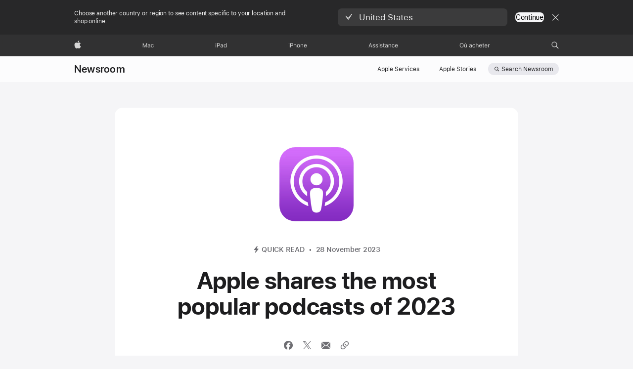

--- FILE ---
content_type: text/html;charset=utf-8
request_url: https://images.apple.com/gq/newsroom/2023/11/apple-shares-the-most-popular-podcasts-of-2023/
body_size: 18346
content:
<!DOCTYPE html>




	<html xmlns="http://www.w3.org/1999/xhtml" xml:lang="en-GQ" lang="en-GQ" dir="ltr" prefix="og: http://ogp.me/ns#" class="no-js globalheader-dark">




<head>
	
	
	
	
	






























<meta charset="utf-8" />

	
    	 <link rel="canonical" href="https://www.apple.com/gq/newsroom/2023/11/apple-shares-the-most-popular-podcasts-of-2023/"/>
    	 
    	 
	
<meta name="viewport" content="width=device-width, initial-scale=1, viewport-fit=cover" />

	
	
		<link rel="stylesheet" type="text/css" href="https://www.apple.com/api-www/global-elements/global-header/v1/assets/globalheader.css" />
	
	<link rel="stylesheet" type="text/css" href="/ac/localnav/4/styles/ac-localnav.built.css" />

	<link rel="stylesheet" type="text/css" href="/ac/globalfooter/8/fr_GQ/styles/ac-globalfooter.built.css" />
        


	
    

<link rel="alternate" href="https://www.apple.com/chde/newsroom/2023/11/apple-shares-the-most-popular-podcasts-of-2023/" hreflang="de-CH"/><link rel="alternate" href="https://www.apple.com/ie/newsroom/2023/11/apple-shares-the-most-popular-podcasts-of-2023/" hreflang="en-IE"/><link rel="alternate" href="https://www.apple.com/ae/newsroom/2023/11/apple-shares-the-most-popular-podcasts-of-2023/" hreflang="en-AE"/><link rel="alternate" href="https://www.apple.com/fi/newsroom/2023/11/apple-shares-the-most-popular-podcasts-of-2023/" hreflang="fi-FI"/><link rel="alternate" href="https://www.apple.com/chfr/newsroom/2023/11/apple-shares-the-most-popular-podcasts-of-2023/" hreflang="fr-CH"/><link rel="alternate" href="https://www.apple.com/se/newsroom/2023/11/apple-shares-the-most-popular-podcasts-of-2023/" hreflang="sv-SE"/><link rel="alternate" href="https://www.apple.com/tw/newsroom/2023/11/apple-shares-the-most-popular-podcasts-of-2023/" hreflang="zh-TW"/><link rel="alternate" href="https://www.apple.com/mx/newsroom/2023/11/apple-shares-the-most-popular-podcasts-of-2023/" hreflang="es-MX"/><link rel="alternate" href="https://www.apple.com/id/newsroom/2023/11/apple-shares-the-most-popular-podcasts-of-2023/" hreflang="id-ID"/><link rel="alternate" href="https://www.apple.com/tr/newsroom/2023/11/apple-shares-the-most-popular-podcasts-of-2023/" hreflang="tr-TR"/><link rel="alternate" href="https://www.apple.com/la/newsroom/2023/11/apple-shares-the-most-popular-podcasts-of-2023/" hreflang="es-LA"/><link rel="alternate" href="https://www.apple.com/cz/newsroom/2023/11/apple-shares-the-most-popular-podcasts-of-2023/" hreflang="cs-CZ"/><link rel="alternate" href="https://www.apple.com/hk/en/newsroom/2023/11/apple-shares-the-most-popular-podcasts-of-2023/" hreflang="en-HK"/><link rel="alternate" href="https://www.apple.com/dk/newsroom/2023/11/apple-shares-the-most-popular-podcasts-of-2023/" hreflang="da-DK"/><link rel="alternate" href="https://www.apple.com/nl/newsroom/2023/11/apple-shares-the-most-popular-podcasts-of-2023/" hreflang="nl-NL"/><link rel="alternate" href="https://www.apple.com/br/newsroom/2023/11/apple-shares-the-most-popular-podcasts-of-2023/" hreflang="pt-BR"/><link rel="alternate" href="https://www.apple.com/no/newsroom/2023/11/apple-shares-the-most-popular-podcasts-of-2023/" hreflang="no-NO"/><link rel="alternate" href="https://www.apple.com/au/newsroom/2023/11/apple-shares-the-most-popular-podcasts-of-2023/" hreflang="en-AU"/><link rel="alternate" href="https://www.apple.com/th/newsroom/2023/11/apple-shares-the-most-popular-podcasts-of-2023/" hreflang="th-TH"/><link rel="alternate" href="https://www.apple.com/newsroom/2023/11/apple-shares-the-most-popular-podcasts-of-2023/" hreflang="en-US"/><link rel="alternate" href="https://www.apple.com/co/newsroom/2023/11/apple-shares-the-most-popular-podcasts-of-2023/" hreflang="es-CO"/><link rel="alternate" href="https://www.apple.com/ae-ar/newsroom/2023/11/apple-shares-the-most-popular-podcasts-of-2023/" hreflang="ar-AE"/><link rel="alternate" href="https://www.apple.com/nz/newsroom/2023/11/apple-shares-the-most-popular-podcasts-of-2023/" hreflang="en-NZ"/><link rel="alternate" href="https://www.apple.com/it/newsroom/2023/11/apple-shares-the-most-popular-podcasts-of-2023/" hreflang="it-IT"/><link rel="alternate" href="https://www.apple.com/vn/newsroom/2023/11/apple-shares-the-most-popular-podcasts-of-2023/" hreflang="vi-VN"/><link rel="alternate" href="https://www.apple.com/ca/newsroom/2023/11/apple-shares-the-most-popular-podcasts-of-2023/" hreflang="en-CA"/><link rel="alternate" href="https://www.apple.com/uk/newsroom/2023/11/apple-shares-the-most-popular-podcasts-of-2023/" hreflang="en-GB"/><link rel="alternate" href="https://www.apple.com/sg/newsroom/2023/11/apple-shares-the-most-popular-podcasts-of-2023/" hreflang="en-SG"/><link rel="alternate" href="https://www.apple.com/za/newsroom/2023/11/apple-shares-the-most-popular-podcasts-of-2023/" hreflang="en-ZA"/><link rel="alternate" href="https://www.apple.com/at/newsroom/2023/11/apple-shares-the-most-popular-podcasts-of-2023/" hreflang="de-AT"/><link rel="alternate" href="https://www.apple.com/in/newsroom/2023/11/apple-shares-the-most-popular-podcasts-of-2023/" hreflang="en-IN"/><link rel="alternate" href="https://www.apple.com/hk/newsroom/2023/11/apple-shares-the-most-popular-podcasts-of-2023/" hreflang="zh-HK"/><link rel="alternate" href="https://www.apple.com/my/newsroom/2023/11/apple-shares-the-most-popular-podcasts-of-2023/" hreflang="en-MY"/><link rel="alternate" href="https://www.apple.com/fr/newsroom/2023/11/apple-shares-the-most-popular-podcasts-of-2023/" hreflang="fr-FR"/><link rel="alternate" href="https://www.apple.com/befr/newsroom/2023/11/apple-shares-the-most-popular-podcasts-of-2023/" hreflang="fr-BE"/><link rel="alternate" href="https://www.apple.com/pl/newsroom/2023/11/apple-shares-the-most-popular-podcasts-of-2023/" hreflang="pl-PL"/><link rel="alternate" href="https://www.apple.com/pt/newsroom/2023/11/apple-shares-the-most-popular-podcasts-of-2023/" hreflang="pt-PT"/><link rel="alternate" href="https://www.apple.com/kr/newsroom/2023/11/apple-shares-the-most-popular-podcasts-of-2023/" hreflang="ko-KR"/><link rel="alternate" href="https://www.apple.com.cn/newsroom/2023/11/apple-shares-the-most-popular-podcasts-of-2023/" hreflang="zh-CN"/><link rel="alternate" href="https://www.apple.com/cl/newsroom/2023/11/apple-shares-the-most-popular-podcasts-of-2023/" hreflang="es-CL"/><link rel="alternate" href="https://www.apple.com/benl/newsroom/2023/11/apple-shares-the-most-popular-podcasts-of-2023/" hreflang="nl-BE"/><link rel="alternate" href="https://www.apple.com/ca/fr/newsroom/2023/11/apple-shares-the-most-popular-podcasts-of-2023/" hreflang="fr-CA"/><link rel="alternate" href="https://www.apple.com/es/newsroom/2023/11/apple-shares-the-most-popular-podcasts-of-2023/" hreflang="es-ES"/><link rel="alternate" href="https://www.apple.com/sa/newsroom/2023/11/apple-shares-the-most-popular-podcasts-of-2023/" hreflang="en-SA"/><link rel="alternate" href="https://www.apple.com/hu/newsroom/2023/11/apple-shares-the-most-popular-podcasts-of-2023/" hreflang="hu-HU"/><link rel="alternate" href="https://www.apple.com/il/newsroom/2023/11/apple-shares-the-most-popular-podcasts-of-2023/" hreflang="en-IL"/><link rel="alternate" href="https://www.apple.com/de/newsroom/2023/11/apple-shares-the-most-popular-podcasts-of-2023/" hreflang="de-DE"/><link rel="alternate" href="https://www.apple.com/us-es/newsroom/2023/11/apple-shares-the-most-popular-podcasts-of-2023/" hreflang="es-US"/><link rel="alternate" href="https://www.apple.com/bh/newsroom/2023/11/apple-shares-the-most-popular-podcasts-of-2023/" hreflang="en-BH"/><link rel="alternate" href="https://www.apple.com/bg/newsroom/2023/11/apple-shares-the-most-popular-podcasts-of-2023/" hreflang="en-BG"/><link rel="alternate" href="https://www.apple.com/bw/newsroom/2023/11/apple-shares-the-most-popular-podcasts-of-2023/" hreflang="en-BW"/><link rel="alternate" href="https://www.apple.com/hr/newsroom/2023/11/apple-shares-the-most-popular-podcasts-of-2023/" hreflang="en-HR"/><link rel="alternate" href="https://www.apple.com/cf/newsroom/2023/11/apple-shares-the-most-popular-podcasts-of-2023/" hreflang="en-CF"/><link rel="alternate" href="https://www.apple.com/cm/newsroom/2023/11/apple-shares-the-most-popular-podcasts-of-2023/" hreflang="en-CM"/><link rel="alternate" href="https://www.apple.com/lu/newsroom/2023/11/apple-shares-the-most-popular-podcasts-of-2023/" hreflang="en-LU"/><link rel="alternate" href="https://www.apple.com/mg/newsroom/2023/11/apple-shares-the-most-popular-podcasts-of-2023/" hreflang="en-MG"/><link rel="alternate" href="https://www.apple.com/ee/newsroom/2023/11/apple-shares-the-most-popular-podcasts-of-2023/" hreflang="en-EE"/><link rel="alternate" href="https://www.apple.com/gq/newsroom/2023/11/apple-shares-the-most-popular-podcasts-of-2023/" hreflang="en-GQ"/><link rel="alternate" href="https://www.apple.com/gr/newsroom/2023/11/apple-shares-the-most-popular-podcasts-of-2023/" hreflang="en-GR"/><link rel="alternate" href="https://www.apple.com/gw/newsroom/2023/11/apple-shares-the-most-popular-podcasts-of-2023/" hreflang="en-GW"/><link rel="alternate" href="https://www.apple.com/lt/newsroom/2023/11/apple-shares-the-most-popular-podcasts-of-2023/" hreflang="en-LT"/><link rel="alternate" href="https://www.apple.com/li/newsroom/2023/11/apple-shares-the-most-popular-podcasts-of-2023/" hreflang="en-LI"/><link rel="alternate" href="https://www.apple.com/lv/newsroom/2023/11/apple-shares-the-most-popular-podcasts-of-2023/" hreflang="en-LV"/><link rel="alternate" href="https://www.apple.com/ke/newsroom/2023/11/apple-shares-the-most-popular-podcasts-of-2023/" hreflang="en-KE"/><link rel="alternate" href="https://www.apple.com/gn/newsroom/2023/11/apple-shares-the-most-popular-podcasts-of-2023/" hreflang="en-GN"/><link rel="alternate" href="https://www.apple.com/ci/newsroom/2023/11/apple-shares-the-most-popular-podcasts-of-2023/" hreflang="en-CI"/><link rel="alternate" href="https://www.apple.com/ma/newsroom/2023/11/apple-shares-the-most-popular-podcasts-of-2023/" hreflang="en-MA"/><link rel="alternate" href="https://www.apple.com/mu/newsroom/2023/11/apple-shares-the-most-popular-podcasts-of-2023/" hreflang="en-MU"/><link rel="alternate" href="https://www.apple.com/ml/newsroom/2023/11/apple-shares-the-most-popular-podcasts-of-2023/" hreflang="en-ML"/><link rel="alternate" href="https://www.apple.com/mt/newsroom/2023/11/apple-shares-the-most-popular-podcasts-of-2023/" hreflang="en-MT"/><link rel="alternate" href="https://www.apple.com/om/newsroom/2023/11/apple-shares-the-most-popular-podcasts-of-2023/" hreflang="en-OM"/><link rel="alternate" href="https://www.apple.com/qa/newsroom/2023/11/apple-shares-the-most-popular-podcasts-of-2023/" hreflang="en-QA"/><link rel="alternate" href="https://www.apple.com/eg/newsroom/2023/11/apple-shares-the-most-popular-podcasts-of-2023/" hreflang="en-EG"/><link rel="alternate" href="https://www.apple.com/kw/newsroom/2023/11/apple-shares-the-most-popular-podcasts-of-2023/" hreflang="en-KW"/><link rel="alternate" href="https://www.apple.com/tn/newsroom/2023/11/apple-shares-the-most-popular-podcasts-of-2023/" hreflang="en-TN"/><link rel="alternate" href="https://www.apple.com/sn/newsroom/2023/11/apple-shares-the-most-popular-podcasts-of-2023/" hreflang="en-SN"/><link rel="alternate" href="https://www.apple.com/sk/newsroom/2023/11/apple-shares-the-most-popular-podcasts-of-2023/" hreflang="en-SK"/><link rel="alternate" href="https://www.apple.com/si/newsroom/2023/11/apple-shares-the-most-popular-podcasts-of-2023/" hreflang="en-SI"/><link rel="alternate" href="https://www.apple.com/ne/newsroom/2023/11/apple-shares-the-most-popular-podcasts-of-2023/" hreflang="en-NE"/><link rel="alternate" href="https://www.apple.com/ng/newsroom/2023/11/apple-shares-the-most-popular-podcasts-of-2023/" hreflang="en-NG"/><link rel="alternate" href="https://www.apple.com/ro/newsroom/2023/11/apple-shares-the-most-popular-podcasts-of-2023/" hreflang="en-RO"/><link rel="alternate" href="https://www.apple.com/mz/newsroom/2023/11/apple-shares-the-most-popular-podcasts-of-2023/" hreflang="en-MZ"/><link rel="alternate" href="https://www.apple.com/jo/newsroom/2023/11/apple-shares-the-most-popular-podcasts-of-2023/" hreflang="en-JO"/>

<link rel="stylesheet" href="//www.apple.com/wss/fonts?families=SF+Pro,v3|SF+Pro+Icons,v3" type="text/css" media="all"/>



	
















	

	

	

	
		<link rel="stylesheet" href="/newsroom/styles/site.built.css"/>
		<link rel="stylesheet" href="/newsroom/styles/quick-read.built.css"/>
	

	

	








    <title>Apple shares the most popular podcasts of 2023 - Apple (GQ)</title>
    <meta name="Description" content="Apple shared the most popular podcasts of 2023 with localized year-end charts."/>


    <meta property="analytics-s-channel" content="newsroom" />

	<meta property="analytics-s-bucket-0" content="applestoreww" />
	<meta property="analytics-s-bucket-1" content="applestoreww" />
	<meta property="analytics-s-bucket-2" content="applestoreww" />



    <meta property="analytics-track" content="Newsroom - Apple shares the most popular podcasts of 2023"/>
<meta property="article:author" content=""/>
<meta property="og:site_name" content="Apple Newsroom (Equatorial Guinea)"/>

    <meta property="og:type" content="article"/>

<meta property="og:title" content="Apple shares the most popular podcasts of 2023"/>
<meta property="og:description" content="Apple shared the most popular podcasts of 2023 with localized year-end charts."/>
<meta property="og:locale" content="en_GQ"/>
<meta name="twitter:title" content="Apple shares the most popular podcasts of 2023"/>
<meta name="twitter:description" content="Apple shared the most popular podcasts of 2023 with localized year-end charts."/>
    <meta property="og:url" content="https://www.apple.com/gq/newsroom/2023/11/apple-shares-the-most-popular-podcasts-of-2023/"/>
    <meta property="og:image" content="https://www.apple.com/newsroom/images/logos/quick-reads-logos/Apple-Podcasts.jpg.og.jpg?202512200620"/>
    <meta name="twitter:site" content="@Apple"/>
    <meta name="twitter:image" content="https://www.apple.com/newsroom/images/logos/quick-reads-logos/Apple-Podcasts.jpg.og.jpg?202512200620"/>
    <meta name="twitter:card" content="summary_large_image"/>
    

	<script src="/newsroom/scripts/newsroom-head.built.js" type="text/javascript" charset="utf-8"></script>
</head>


	<body class="page-article page-article--quick-read">




	<div>
<meta name="globalnav-store-key" content="SFX9YPYY9PPXCU9KH" />
<meta name="globalnav-submenus-enabled" content="false">

    <div id="globalheader"><aside id="globalmessage-segment" lang="fr-GQ" dir="ltr" class="globalmessage-segment"><ul data-strings="{}" class="globalmessage-segment-content"></ul></aside><nav id="globalnav" lang="fr-GQ" dir="ltr" aria-label="Global" data-analytics-element-engagement-start="globalnav:onFlyoutOpen" data-analytics-element-engagement-end="globalnav:onFlyoutClose" data-analytics-activitymap-region-id="global nav" data-analytics-region="global nav" class="globalnav no-js   "><div class="globalnav-content"><div class="globalnav-item globalnav-menuback"><button aria-label="Menu principal" class="globalnav-menuback-button"><span class="globalnav-chevron-icon"><svg height="48" viewBox="0 0 9 48" width="9" xmlns="http://www.w3.org/2000/svg"><path d="m1.5618 24.0621 6.5581-6.4238c.2368-.2319.2407-.6118.0088-.8486-.2324-.2373-.6123-.2407-.8486-.0088l-7 6.8569c-.1157.1138-.1807.2695-.1802.4316.001.1621.0674.3174.1846.4297l7 6.7241c.1162.1118.2661.1675.4155.1675.1577 0 .3149-.062.4326-.1846.2295-.2388.2222-.6187-.0171-.8481z"/></svg></span></button></div><ul id="globalnav-list" class="globalnav-list"><li data-analytics-element-engagement="globalnav hover - apple" class="
				globalnav-item
				globalnav-item-apple
				
				
			"><a href="/gq/" data-globalnav-item-name="apple" data-analytics-title="apple home" aria-label="Apple" class="globalnav-link globalnav-link-apple"><span class="globalnav-image-regular globalnav-link-image"><svg height="44" viewBox="0 0 14 44" width="14" xmlns="http://www.w3.org/2000/svg"><path d="m13.0729 17.6825a3.61 3.61 0 0 0 -1.7248 3.0365 3.5132 3.5132 0 0 0 2.1379 3.2223 8.394 8.394 0 0 1 -1.0948 2.2618c-.6816.9812-1.3943 1.9623-2.4787 1.9623s-1.3633-.63-2.613-.63c-1.2187 0-1.6525.6507-2.644.6507s-1.6834-.9089-2.4787-2.0243a9.7842 9.7842 0 0 1 -1.6628-5.2776c0-3.0984 2.014-4.7405 3.9969-4.7405 1.0535 0 1.9314.6919 2.5924.6919.63 0 1.6112-.7333 2.8092-.7333a3.7579 3.7579 0 0 1 3.1604 1.5802zm-3.7284-2.8918a3.5615 3.5615 0 0 0 .8469-2.22 1.5353 1.5353 0 0 0 -.031-.32 3.5686 3.5686 0 0 0 -2.3445 1.2084 3.4629 3.4629 0 0 0 -.8779 2.1585 1.419 1.419 0 0 0 .031.2892 1.19 1.19 0 0 0 .2169.0207 3.0935 3.0935 0 0 0 2.1586-1.1368z"/></svg></span><span class="globalnav-image-compact globalnav-link-image"><svg height="48" viewBox="0 0 17 48" width="17" xmlns="http://www.w3.org/2000/svg"><path d="m15.5752 19.0792a4.2055 4.2055 0 0 0 -2.01 3.5376 4.0931 4.0931 0 0 0 2.4908 3.7542 9.7779 9.7779 0 0 1 -1.2755 2.6351c-.7941 1.1431-1.6244 2.2862-2.8878 2.2862s-1.5883-.734-3.0443-.734c-1.42 0-1.9252.7581-3.08.7581s-1.9611-1.0589-2.8876-2.3584a11.3987 11.3987 0 0 1 -1.9373-6.1487c0-3.61 2.3464-5.523 4.6566-5.523 1.2274 0 2.25.8062 3.02.8062.734 0 1.8771-.8543 3.2729-.8543a4.3778 4.3778 0 0 1 3.6822 1.841zm-6.8586-2.0456a1.3865 1.3865 0 0 1 -.2527-.024 1.6557 1.6557 0 0 1 -.0361-.337 4.0341 4.0341 0 0 1 1.0228-2.5148 4.1571 4.1571 0 0 1 2.7314-1.4078 1.7815 1.7815 0 0 1 .0361.373 4.1487 4.1487 0 0 1 -.9867 2.587 3.6039 3.6039 0 0 1 -2.5148 1.3236z"/></svg></span><span class="globalnav-link-text">Apple</span></a></li><li data-topnav-flyout-item="menu" data-topnav-flyout-label="Menu" role="none" class="globalnav-item globalnav-menu"><div data-topnav-flyout="menu" class="globalnav-flyout"><div class="globalnav-menu-list"><div data-analytics-element-engagement="globalnav hover - mac" class="
				globalnav-item
				globalnav-item-mac
				globalnav-item-menu
				
			"><ul role="none" class="globalnav-submenu-trigger-group"><li class="globalnav-submenu-trigger-item"><a href="/gq/mac/" data-globalnav-item-name="mac" data-topnav-flyout-trigger-compact="true" data-analytics-title="mac" data-analytics-element-engagement="hover - mac" aria-label="Mac" class="globalnav-link globalnav-submenu-trigger-link globalnav-link-mac"><span class="globalnav-link-text-container"><span class="globalnav-image-regular globalnav-link-image"><svg height="44" viewBox="0 0 23 44" width="23" xmlns="http://www.w3.org/2000/svg"><path d="m8.1558 25.9987v-6.457h-.0703l-2.666 6.457h-.8907l-2.666-6.457h-.0703v6.457h-.9844v-8.4551h1.2246l2.8945 7.0547h.0938l2.8945-7.0547h1.2246v8.4551zm2.5166-1.7696c0-1.1309.832-1.7812 2.3027-1.8691l1.8223-.1113v-.5742c0-.7793-.4863-1.207-1.4297-1.207-.7559 0-1.2832.2871-1.4238.7852h-1.0195c.1348-1.0137 1.1309-1.6816 2.4785-1.6816 1.541 0 2.4023.791 2.4023 2.1035v4.3242h-.9609v-.9318h-.0938c-.4102.6738-1.1016 1.043-1.9453 1.043-1.2246 0-2.1328-.7266-2.1328-1.8809zm4.125-.5859v-.5801l-1.6992.1113c-.9609.0645-1.3828.3984-1.3828 1.0312 0 .6445.5449 1.0195 1.2773 1.0195 1.0371.0001 1.8047-.6796 1.8047-1.5819zm6.958-2.0273c-.1641-.627-.7207-1.1367-1.6289-1.1367-1.1367 0-1.8516.9082-1.8516 2.3379 0 1.459.7266 2.3848 1.8516 2.3848.8496 0 1.4414-.3926 1.6289-1.1074h1.0195c-.1816 1.1602-1.125 2.0156-2.6426 2.0156-1.7695 0-2.9004-1.2832-2.9004-3.293 0-1.9688 1.125-3.2461 2.8945-3.2461 1.5352 0 2.4727.9199 2.6484 2.0449z"/></svg></span><span class="globalnav-link-text">Mac</span></span></a></li></ul></div><div data-analytics-element-engagement="globalnav hover - ipad" class="
				globalnav-item
				globalnav-item-ipad
				globalnav-item-menu
				
			"><ul role="none" class="globalnav-submenu-trigger-group"><li class="globalnav-submenu-trigger-item"><a href="/gq/ipad/" data-globalnav-item-name="ipad" data-topnav-flyout-trigger-compact="true" data-analytics-title="ipad" data-analytics-element-engagement="hover - ipad" aria-label="iPad" class="globalnav-link globalnav-submenu-trigger-link globalnav-link-ipad"><span class="globalnav-link-text-container"><span class="globalnav-image-regular globalnav-link-image"><svg height="44" viewBox="0 0 24 44" width="24" xmlns="http://www.w3.org/2000/svg"><path d="m14.9575 23.7002c0 .902-.768 1.582-1.805 1.582-.732 0-1.277-.375-1.277-1.02 0-.632.422-.966 1.383-1.031l1.699-.111zm-1.395-4.072c-1.347 0-2.343.668-2.478 1.681h1.019c.141-.498.668-.785 1.424-.785.944 0 1.43.428 1.43 1.207v.574l-1.822.112c-1.471.088-2.303.738-2.303 1.869 0 1.154.908 1.881 2.133 1.881.844 0 1.535-.369 1.945-1.043h.094v.931h.961v-4.324c0-1.312-.862-2.103-2.403-2.103zm6.769 5.575c-1.155 0-1.846-.885-1.846-2.361 0-1.471.697-2.362 1.846-2.362 1.142 0 1.857.914 1.857 2.362 0 1.459-.709 2.361-1.857 2.361zm1.834-8.027v3.503h-.088c-.358-.691-1.102-1.107-1.981-1.107-1.605 0-2.654 1.289-2.654 3.27 0 1.986 1.037 3.269 2.654 3.269.873 0 1.623-.416 2.022-1.119h.093v1.008h.961v-8.824zm-15.394 4.869h-1.863v-3.563h1.863c1.225 0 1.899.639 1.899 1.799 0 1.119-.697 1.764-1.899 1.764zm.276-4.5h-3.194v8.455h1.055v-3.018h2.127c1.588 0 2.719-1.119 2.719-2.701 0-1.611-1.108-2.736-2.707-2.736zm-6.064 8.454h1.008v-6.316h-1.008zm-.199-8.237c0-.387.316-.704.703-.704s.703.317.703.704c0 .386-.316.703-.703.703s-.703-.317-.703-.703z"/></svg></span><span class="globalnav-link-text">iPad</span></span></a></li></ul></div><div data-analytics-element-engagement="globalnav hover - iphone" class="
				globalnav-item
				globalnav-item-iphone
				globalnav-item-menu
				
			"><ul role="none" class="globalnav-submenu-trigger-group"><li class="globalnav-submenu-trigger-item"><a href="/gq/iphone/" data-globalnav-item-name="iphone" data-topnav-flyout-trigger-compact="true" data-analytics-title="iphone" data-analytics-element-engagement="hover - iphone" aria-label="iPhone" class="globalnav-link globalnav-submenu-trigger-link globalnav-link-iphone"><span class="globalnav-link-text-container"><span class="globalnav-image-regular globalnav-link-image"><svg height="44" viewBox="0 0 38 44" width="38" xmlns="http://www.w3.org/2000/svg"><path d="m32.7129 22.3203h3.48c-.023-1.119-.691-1.857-1.693-1.857-1.008 0-1.711.738-1.787 1.857zm4.459 2.045c-.293 1.078-1.277 1.746-2.66 1.746-1.752 0-2.848-1.266-2.848-3.264 0-1.986 1.113-3.275 2.848-3.275 1.705 0 2.742 1.213 2.742 3.176v.386h-4.541v.047c.053 1.248.75 2.039 1.822 2.039.815 0 1.366-.298 1.629-.855zm-12.282-4.682h.961v.996h.094c.316-.697.932-1.107 1.898-1.107 1.418 0 2.209.838 2.209 2.338v4.09h-1.007v-3.844c0-1.137-.481-1.676-1.489-1.676s-1.658.674-1.658 1.781v3.739h-1.008zm-2.499 3.158c0-1.5-.674-2.361-1.869-2.361-1.196 0-1.87.861-1.87 2.361 0 1.495.674 2.362 1.87 2.362 1.195 0 1.869-.867 1.869-2.362zm-4.782 0c0-2.033 1.114-3.269 2.913-3.269 1.798 0 2.912 1.236 2.912 3.269 0 2.028-1.114 3.27-2.912 3.27-1.799 0-2.913-1.242-2.913-3.27zm-6.636-5.666h1.008v3.504h.093c.317-.697.979-1.107 1.946-1.107 1.336 0 2.179.855 2.179 2.338v4.09h-1.007v-3.844c0-1.119-.504-1.676-1.459-1.676-1.131 0-1.752.715-1.752 1.781v3.739h-1.008zm-6.015 4.87h1.863c1.202 0 1.899-.645 1.899-1.764 0-1.16-.674-1.799-1.899-1.799h-1.863zm2.139-4.5c1.599 0 2.707 1.125 2.707 2.736 0 1.582-1.131 2.701-2.719 2.701h-2.127v3.018h-1.055v-8.455zm-6.114 8.454h1.008v-6.316h-1.008zm-.2-8.238c0-.386.317-.703.703-.703.387 0 .704.317.704.703 0 .387-.317.704-.704.704-.386 0-.703-.317-.703-.704z"/></svg></span><span class="globalnav-link-text">iPhone</span></span></a></li></ul></div><div data-analytics-element-engagement="globalnav hover - support" class="
				globalnav-item
				globalnav-item-support
				globalnav-item-menu
				
			"><ul role="none" class="globalnav-submenu-trigger-group"><li class="globalnav-submenu-trigger-item"><a href="https://support.apple.com/fr-gq/?cid=gn-ols-home-hp-tab" data-globalnav-item-name="support" data-topnav-flyout-trigger-compact="true" data-analytics-title="support" data-analytics-element-engagement="hover - support" data-analytics-exit-link="true" aria-label="Assistance" class="globalnav-link globalnav-submenu-trigger-link globalnav-link-support"><span class="globalnav-link-text-container"><span class="globalnav-image-regular globalnav-link-image"><svg height="44" viewBox="0 0 60 44" width="60" xmlns="http://www.w3.org/2000/svg"><path d="m5.6803 23.5715h-3.3633l-.8496 2.4199h-1.1074l3.1172-8.4551h1.043l3.1172 8.4551h-1.1075zm-3.0527-.8965h2.7422l-1.3242-3.7734h-.0938zm8.3349-3.1113c1.3242 0 2.2441.6562 2.3789 1.6934h-.9961c-.1348-.5039-.627-.8379-1.3887-.8379-.75 0-1.3359.3809-1.3359.9434 0 .4336.3516.7031 1.0957.8848l.9727.2344c1.1895.2871 1.7637.8027 1.7637 1.7109 0 1.1309-1.0957 1.9102-2.5312 1.9102-1.4062 0-2.373-.6738-2.4844-1.7227h1.0371c.1699.5332.6738.873 1.4824.873.8496 0 1.459-.4043 1.459-.9844 0-.4336-.3281-.7266-1.002-.8906l-1.084-.2637c-1.1836-.2871-1.7227-.7969-1.7227-1.7109.0001-1.0489 1.0137-1.8399 2.3555-1.8399zm6.044 0c1.3242 0 2.2441.6562 2.3789 1.6934h-.9961c-.1348-.5039-.627-.8379-1.3887-.8379-.75 0-1.3359.3809-1.3359.9434 0 .4336.3516.7031 1.0957.8848l.9727.2344c1.1895.2871 1.7637.8027 1.7637 1.7109 0 1.1309-1.0957 1.9102-2.5312 1.9102-1.4063 0-2.373-.6738-2.4844-1.7227h1.0371c.1699.5332.6738.873 1.4824.873.8496 0 1.459-.4043 1.459-.9844 0-.4336-.3281-.7266-1.002-.8906l-1.084-.2637c-1.1836-.2871-1.7227-.7969-1.7227-1.7109 0-1.0489 1.0137-1.8399 2.3555-1.8399zm3.7768-1.8106c0-.3867.3164-.7031.7031-.7031s.7031.3164.7031.7031-.3164.7031-.7031.7031-.7031-.3164-.7031-.7031zm.1993 1.9219h1.0078v6.3164h-1.0078zm5.0185-.1113c1.3242 0 2.2441.6562 2.3789 1.6934h-.9961c-.1348-.5039-.627-.8379-1.3887-.8379-.75 0-1.3359.3809-1.3359.9434 0 .4336.3516.7031 1.0957.8848l.9727.2344c1.1895.2871 1.7637.8027 1.7637 1.7109 0 1.1309-1.0957 1.9102-2.5312 1.9102-1.4062 0-2.373-.6738-2.4844-1.7227h1.0371c.1699.5332.6738.873 1.4824.873.8496 0 1.459-.4043 1.459-.9844 0-.4336-.3281-.7266-1.002-.8906l-1.084-.2637c-1.1836-.2871-1.7227-.7969-1.7227-1.7109 0-1.0489 1.0137-1.8399 2.3555-1.8399zm5.3233-1.5235v1.6348h1.4062v.8438h-1.4062v3.5742c0 .7441.2812 1.0605.9375 1.0605.1816 0 .2812-.0059.4688-.0234v.8496c-.1992.0352-.3926.0586-.5918.0586-1.3008 0-1.8223-.4805-1.8223-1.6875v-3.832h-1.0196v-.8438h1.0195v-1.6348zm2.4345 6.1817c0-1.1309.832-1.7812 2.3027-1.8691l1.8223-.1113v-.5742c0-.7793-.4863-1.207-1.4297-1.207-.7559 0-1.2832.2871-1.4238.7852h-1.0195c.1348-1.0137 1.1309-1.6816 2.4785-1.6816 1.541 0 2.4023.791 2.4023 2.1035v4.3242h-.9609v-.9316h-.0938c-.4102.6738-1.1016 1.043-1.9453 1.043-1.2246-.0003-2.1328-.7268-2.1328-1.8811zm4.125-.586v-.5801l-1.6992.1113c-.9609.0645-1.3828.3984-1.3828 1.0312 0 .6445.5449 1.0195 1.2773 1.0195 1.0371.0002 1.8047-.6795 1.8047-1.5819zm2.7515-3.9609h.9609v.9961h.0938c.3164-.6973.9316-1.1074 1.8984-1.1074 1.418 0 2.209.8379 2.209 2.3379v4.0898h-1.0078v-3.8438c0-1.1367-.4805-1.6758-1.4883-1.6758s-1.6582.6738-1.6582 1.7812v3.7383h-1.0078zm11.0889 1.9336c-.1641-.627-.7207-1.1367-1.6289-1.1367-1.1367 0-1.8516.9082-1.8516 2.3379 0 1.459.7266 2.3848 1.8516 2.3848.8496 0 1.4414-.3926 1.6289-1.1074h1.0195c-.1816 1.1602-1.125 2.0156-2.6426 2.0156-1.7695 0-2.9004-1.2832-2.9004-3.293 0-1.9688 1.125-3.2461 2.8945-3.2461 1.5352 0 2.4727.9199 2.6484 2.0449zm7.5791 2.748c-.293 1.0781-1.2773 1.7461-2.6602 1.7461-1.752 0-2.8477-1.2656-2.8477-3.2637 0-1.9863 1.1133-3.2754 2.8477-3.2754 1.7051 0 2.7422 1.2129 2.7422 3.1758v.3867h-4.541v.0469c.0527 1.248.75 2.0391 1.8223 2.0391.8145 0 1.3652-.2988 1.6289-.8555zm-4.459-2.0449h3.4805c-.0234-1.1191-.6914-1.8574-1.6934-1.8574-1.0078 0-1.711.7383-1.7871 1.8574z"/></svg></span><span class="globalnav-link-text">Assistance</span></span></a></li></ul></div><div data-analytics-element-engagement="globalnav hover - where-to-buy" class="
				globalnav-item
				globalnav-item-where-to-buy
				globalnav-item-menu
				
			"><ul role="none" class="globalnav-submenu-trigger-group"><li class="globalnav-submenu-trigger-item"><a href="/gq/buy/" data-globalnav-item-name="where-to-buy" data-topnav-flyout-trigger-compact="true" data-analytics-title="where to buy" data-analytics-element-engagement="hover - where to buy" aria-label="Où acheter" class="globalnav-link globalnav-submenu-trigger-link globalnav-link-where-to-buy"><span class="globalnav-link-text-container"><span class="globalnav-image-regular globalnav-link-image"><svg height="44" viewBox="0 0 62 44" width="62" xmlns="http://www.w3.org/2000/svg"><path d="m8.4278 21.7603c0 2.7012-1.4648 4.4297-3.8789 4.4297-2.4258 0-3.8789-1.7227-3.8789-4.4297 0-2.7188 1.4883-4.4238 3.8789-4.4238 2.4024 0 3.8789 1.7109 3.8789 4.4238zm-6.6738 0c0 2.0977 1.0371 3.457 2.7949 3.457 1.7344 0 2.7949-1.3594 2.7949-3.457 0-2.1152-1.0664-3.4512-2.7949-3.4512-1.7226 0-2.7949 1.336-2.7949 3.4512zm13.3623 4.2305h-.9609v-.9902h-.0938c-.3164.7031-.9902 1.1016-1.957 1.1016-1.418 0-2.1562-.8438-2.1562-2.3379v-4.0898h1.0078v3.8438c0 1.1367.4219 1.6641 1.4297 1.6641 1.1133 0 1.7227-.6621 1.7227-1.7695v-3.7383h1.0078v6.3162zm-4.3945-9.1875h1.207l1.0371 1.9922h-.8906zm9.0649 7.418c0-1.1309.832-1.7812 2.3027-1.8691l1.8223-.1113v-.5742c0-.7793-.4863-1.207-1.4297-1.207-.7559 0-1.2832.2871-1.4238.7852h-1.0195c.1348-1.0137 1.1309-1.6816 2.4785-1.6816 1.541 0 2.4023.791 2.4023 2.1035v4.3242h-.9609v-.9316h-.0938c-.4102.6738-1.1016 1.043-1.9453 1.043-1.2246-.0003-2.1328-.7269-2.1328-1.8811zm4.125-.586v-.5801l-1.6992.1113c-.9609.0645-1.3828.3984-1.3828 1.0312 0 .6445.5449 1.0195 1.2773 1.0195 1.0371.0001 1.8047-.6795 1.8047-1.5819zm6.958-2.0273c-.1641-.627-.7207-1.1367-1.6289-1.1367-1.1367 0-1.8516.9082-1.8516 2.3379 0 1.459.7266 2.3848 1.8516 2.3848.8496 0 1.4414-.3926 1.6289-1.1074h1.0195c-.1816 1.1602-1.125 2.0156-2.6426 2.0156-1.7695 0-2.9004-1.2832-2.9004-3.293 0-1.9688 1.125-3.2461 2.8945-3.2461 1.5352 0 2.4727.9199 2.6484 2.0449zm2.4463-4.4414h1.0078v3.5039h.0938c.3164-.6973.9785-1.1074 1.9453-1.1074 1.3359 0 2.1797.8555 2.1797 2.3379v4.0898h-1.0078v-3.8438c0-1.1191-.5039-1.6758-1.459-1.6758-1.1309 0-1.752.7148-1.752 1.7812v3.7383h-1.0078zm12.1377 7.1894c-.293 1.0781-1.2773 1.7461-2.6602 1.7461-1.752 0-2.8477-1.2656-2.8477-3.2637 0-1.9863 1.1133-3.2754 2.8477-3.2754 1.7051 0 2.7422 1.2129 2.7422 3.1758v.3867h-4.541v.0469c.0527 1.248.75 2.0391 1.8223 2.0391.8145 0 1.3652-.2988 1.6289-.8555zm-4.459-2.0449h3.4805c-.0234-1.1191-.6914-1.8574-1.6934-1.8574-1.0078 0-1.7109.7383-1.7871 1.8574zm7.4331-4.2715v1.6348h1.4062v.8438h-1.4062v3.5742c0 .7441.2812 1.0605.9375 1.0605.1816 0 .2812-.0059.4688-.0234v.8496c-.1992.0352-.3926.0586-.5918.0586-1.3008 0-1.8223-.4805-1.8223-1.6875v-3.832h-1.0195v-.8438h1.0195v-1.6348zm7.9131 6.3164c-.293 1.0781-1.2773 1.7461-2.6602 1.7461-1.752 0-2.8477-1.2656-2.8477-3.2637 0-1.9863 1.1133-3.2754 2.8477-3.2754 1.7051 0 2.7422 1.2129 2.7422 3.1758v.3867h-4.541v.0469c.0527 1.248.75 2.0391 1.8223 2.0391.8145 0 1.3652-.2988 1.6289-.8555zm-4.459-2.0449h3.4805c-.0234-1.1191-.6914-1.8574-1.6934-1.8574-1.0078 0-1.7109.7383-1.7871 1.8574zm6.0029-2.6367h.9609v.9375h.0938c.1875-.6152.9141-1.0488 1.752-1.0488.1641 0 .375.0117.5039.0293v1.0078c-.082-.0234-.4453-.0586-.6445-.0586-.9609 0-1.6582.6445-1.6582 1.5352v3.9141h-1.0078v-6.3165z"/></svg></span><span class="globalnav-link-text">Où acheter</span></span></a></li></ul></div></div></div></li><li data-topnav-flyout-label="Rechercher sur apple.com" data-analytics-title="open - search field" class="globalnav-item globalnav-search"><a role="button" id="globalnav-menubutton-link-search" href="/gq/search" data-topnav-flyout-trigger-regular="true" data-topnav-flyout-trigger-compact="true" aria-label="Rechercher sur apple.com" data-analytics-title="open - search field" class="globalnav-link globalnav-link-search"><span class="globalnav-image-regular"><svg xmlns="http://www.w3.org/2000/svg" width="15px" height="44px" viewBox="0 0 15 44">
<path d="M14.298,27.202l-3.87-3.87c0.701-0.929,1.122-2.081,1.122-3.332c0-3.06-2.489-5.55-5.55-5.55c-3.06,0-5.55,2.49-5.55,5.55 c0,3.061,2.49,5.55,5.55,5.55c1.251,0,2.403-0.421,3.332-1.122l3.87,3.87c0.151,0.151,0.35,0.228,0.548,0.228 s0.396-0.076,0.548-0.228C14.601,27.995,14.601,27.505,14.298,27.202z M1.55,20c0-2.454,1.997-4.45,4.45-4.45 c2.454,0,4.45,1.997,4.45,4.45S8.454,24.45,6,24.45C3.546,24.45,1.55,22.454,1.55,20z"/>
</svg>
</span><span class="globalnav-image-compact"><svg height="48" viewBox="0 0 17 48" width="17" xmlns="http://www.w3.org/2000/svg"><path d="m16.2294 29.9556-4.1755-4.0821a6.4711 6.4711 0 1 0 -1.2839 1.2625l4.2005 4.1066a.9.9 0 1 0 1.2588-1.287zm-14.5294-8.0017a5.2455 5.2455 0 1 1 5.2455 5.2527 5.2549 5.2549 0 0 1 -5.2455-5.2527z"/></svg></span></a><div id="globalnav-submenu-search" aria-labelledby="globalnav-menubutton-link-search" class="globalnav-flyout globalnav-submenu"><div class="globalnav-flyout-scroll-container"><div class="globalnav-flyout-content globalnav-submenu-content"><form action="/gq/search" method="get" class="globalnav-searchfield"><div class="globalnav-searchfield-wrapper"><input placeholder="Rechercher sur apple.com" aria-label="Rechercher sur apple.com" autocorrect="off" autocapitalize="off" autocomplete="off" spellcheck="false" class="globalnav-searchfield-input"/><input id="globalnav-searchfield-src" type="hidden" name="src" value/><input type="hidden" name="type" value/><input type="hidden" name="page" value/><input type="hidden" name="locale" value/><button aria-label="Effacer les termes de la recherche" tabindex="-1" type="button" class="globalnav-searchfield-reset"><span class="globalnav-image-regular"><svg height="14" viewBox="0 0 14 14" width="14" xmlns="http://www.w3.org/2000/svg"><path d="m7 .0339a6.9661 6.9661 0 1 0 6.9661 6.9661 6.9661 6.9661 0 0 0 -6.9661-6.9661zm2.798 8.9867a.55.55 0 0 1 -.778.7774l-2.02-2.02-2.02 2.02a.55.55 0 0 1 -.7784-.7774l2.0206-2.0206-2.0204-2.02a.55.55 0 0 1 .7782-.7778l2.02 2.02 2.02-2.02a.55.55 0 0 1 .778.7778l-2.0203 2.02z"/></svg></span><span class="globalnav-image-compact"><svg height="16" viewBox="0 0 16 16" width="16" xmlns="http://www.w3.org/2000/svg"><path d="m0 8a8.0474 8.0474 0 0 1 7.9922-8 8.0609 8.0609 0 0 1 8.0078 8 8.0541 8.0541 0 0 1 -8 8 8.0541 8.0541 0 0 1 -8-8zm5.6549 3.2863 2.3373-2.353 2.3451 2.353a.6935.6935 0 0 0 .4627.1961.6662.6662 0 0 0 .6667-.6667.6777.6777 0 0 0 -.1961-.4706l-2.3451-2.3373 2.3529-2.3607a.5943.5943 0 0 0 .1961-.4549.66.66 0 0 0 -.6667-.6589.6142.6142 0 0 0 -.447.1961l-2.3686 2.3606-2.353-2.3527a.6152.6152 0 0 0 -.447-.1883.6529.6529 0 0 0 -.6667.651.6264.6264 0 0 0 .1961.4549l2.3451 2.3529-2.3451 2.353a.61.61 0 0 0 -.1961.4549.6661.6661 0 0 0 .6667.6667.6589.6589 0 0 0 .4627-.1961z" /></svg></span></button><button aria-label="Lancer la recherche" tabindex="-1" aria-hidden="true" type="submit" class="globalnav-searchfield-submit"><span class="globalnav-image-regular"><svg height="32" viewBox="0 0 30 32" width="30" xmlns="http://www.w3.org/2000/svg"><path d="m23.3291 23.3066-4.35-4.35c-.0105-.0105-.0247-.0136-.0355-.0235a6.8714 6.8714 0 1 0 -1.5736 1.4969c.0214.0256.03.0575.0542.0815l4.35 4.35a1.1 1.1 0 1 0 1.5557-1.5547zm-15.4507-8.582a5.6031 5.6031 0 1 1 5.603 5.61 5.613 5.613 0 0 1 -5.603-5.61z"/></svg></span><span class="globalnav-image-compact"><svg width="38" height="40" viewBox="0 0 38 40" xmlns="http://www.w3.org/2000/svg"><path d="m28.6724 27.8633-5.07-5.07c-.0095-.0095-.0224-.0122-.032-.0213a7.9967 7.9967 0 1 0 -1.8711 1.7625c.0254.03.0357.0681.0642.0967l5.07 5.07a1.3 1.3 0 0 0 1.8389-1.8379zm-18.0035-10.0033a6.5447 6.5447 0 1 1 6.545 6.5449 6.5518 6.5518 0 0 1 -6.545-6.5449z"/></svg></span></button></div><div role="status" aria-live="polite" data-topnav-searchresults-label="total results" class="globalnav-searchresults-count"></div></form><div class="globalnav-searchresults"></div></div></div></div></li></ul><div class="globalnav-menutrigger"><button id="globalnav-menutrigger-button" aria-controls="globalnav-list" aria-label="Menu" data-topnav-menu-label-open="Menu" data-topnav-menu-label-close="Close" data-topnav-flyout-trigger-compact="menu" class="globalnav-menutrigger-button"><svg width="18" height="18" viewBox="0 0 18 18"><polyline id="globalnav-menutrigger-bread-bottom" fill="none" stroke="currentColor" stroke-width="1.2" stroke-linecap="round" stroke-linejoin="round" points="2 12, 16 12" class="globalnav-menutrigger-bread globalnav-menutrigger-bread-bottom"><animate id="globalnav-anim-menutrigger-bread-bottom-open" attributeName="points" keyTimes="0;0.5;1" dur="0.24s" begin="indefinite" fill="freeze" calcMode="spline" keySplines="0.42, 0, 1, 1;0, 0, 0.58, 1" values=" 2 12, 16 12; 2 9, 16 9; 3.5 15, 15 3.5"></animate><animate id="globalnav-anim-menutrigger-bread-bottom-close" attributeName="points" keyTimes="0;0.5;1" dur="0.24s" begin="indefinite" fill="freeze" calcMode="spline" keySplines="0.42, 0, 1, 1;0, 0, 0.58, 1" values=" 3.5 15, 15 3.5; 2 9, 16 9; 2 12, 16 12"></animate></polyline><polyline id="globalnav-menutrigger-bread-top" fill="none" stroke="currentColor" stroke-width="1.2" stroke-linecap="round" stroke-linejoin="round" points="2 5, 16 5" class="globalnav-menutrigger-bread globalnav-menutrigger-bread-top"><animate id="globalnav-anim-menutrigger-bread-top-open" attributeName="points" keyTimes="0;0.5;1" dur="0.24s" begin="indefinite" fill="freeze" calcMode="spline" keySplines="0.42, 0, 1, 1;0, 0, 0.58, 1" values=" 2 5, 16 5; 2 9, 16 9; 3.5 3.5, 15 15"></animate><animate id="globalnav-anim-menutrigger-bread-top-close" attributeName="points" keyTimes="0;0.5;1" dur="0.24s" begin="indefinite" fill="freeze" calcMode="spline" keySplines="0.42, 0, 1, 1;0, 0, 0.58, 1" values=" 3.5 3.5, 15 15; 2 9, 16 9; 2 5, 16 5"></animate></polyline></svg></button></div></div></nav><div id="globalnav-curtain" class="globalnav-curtain"></div><div id="globalnav-placeholder" class="globalnav-placeholder"></div></div><script id="__ACGH_DATA__" type="application/json">{"props":{"globalNavData":{"locale":"fr_GQ","ariaLabel":"Global","analyticsAttributes":[{"name":"data-analytics-activitymap-region-id","value":"global nav"},{"name":"data-analytics-region","value":"global nav"}],"links":[{"id":"27c632b822bbf6e1ff84b7571623cfe52efb6e5f96d86eea703fc617b5f321a1","name":"apple","text":"Apple","url":"/gq/","ariaLabel":"Apple","submenuAriaLabel":"Menu Apple","images":[{"name":"regular","assetInline":"<svg height=\"44\" viewBox=\"0 0 14 44\" width=\"14\" xmlns=\"http://www.w3.org/2000/svg\"><path d=\"m13.0729 17.6825a3.61 3.61 0 0 0 -1.7248 3.0365 3.5132 3.5132 0 0 0 2.1379 3.2223 8.394 8.394 0 0 1 -1.0948 2.2618c-.6816.9812-1.3943 1.9623-2.4787 1.9623s-1.3633-.63-2.613-.63c-1.2187 0-1.6525.6507-2.644.6507s-1.6834-.9089-2.4787-2.0243a9.7842 9.7842 0 0 1 -1.6628-5.2776c0-3.0984 2.014-4.7405 3.9969-4.7405 1.0535 0 1.9314.6919 2.5924.6919.63 0 1.6112-.7333 2.8092-.7333a3.7579 3.7579 0 0 1 3.1604 1.5802zm-3.7284-2.8918a3.5615 3.5615 0 0 0 .8469-2.22 1.5353 1.5353 0 0 0 -.031-.32 3.5686 3.5686 0 0 0 -2.3445 1.2084 3.4629 3.4629 0 0 0 -.8779 2.1585 1.419 1.419 0 0 0 .031.2892 1.19 1.19 0 0 0 .2169.0207 3.0935 3.0935 0 0 0 2.1586-1.1368z\"/></svg>"},{"name":"compact","assetInline":"<svg height=\"48\" viewBox=\"0 0 17 48\" width=\"17\" xmlns=\"http://www.w3.org/2000/svg\"><path d=\"m15.5752 19.0792a4.2055 4.2055 0 0 0 -2.01 3.5376 4.0931 4.0931 0 0 0 2.4908 3.7542 9.7779 9.7779 0 0 1 -1.2755 2.6351c-.7941 1.1431-1.6244 2.2862-2.8878 2.2862s-1.5883-.734-3.0443-.734c-1.42 0-1.9252.7581-3.08.7581s-1.9611-1.0589-2.8876-2.3584a11.3987 11.3987 0 0 1 -1.9373-6.1487c0-3.61 2.3464-5.523 4.6566-5.523 1.2274 0 2.25.8062 3.02.8062.734 0 1.8771-.8543 3.2729-.8543a4.3778 4.3778 0 0 1 3.6822 1.841zm-6.8586-2.0456a1.3865 1.3865 0 0 1 -.2527-.024 1.6557 1.6557 0 0 1 -.0361-.337 4.0341 4.0341 0 0 1 1.0228-2.5148 4.1571 4.1571 0 0 1 2.7314-1.4078 1.7815 1.7815 0 0 1 .0361.373 4.1487 4.1487 0 0 1 -.9867 2.587 3.6039 3.6039 0 0 1 -2.5148 1.3236z\"/></svg>"}],"analyticsAttributes":[{"name":"data-analytics-title","value":"apple home"}]},{"id":"61a74924373a5e9ebe16a2f688be0e6069be50780222423e64ef488cf346b320","name":"mac","text":"Mac","url":"/gq/mac/","ariaLabel":"Mac","submenuAriaLabel":"Menu Mac","images":[{"name":"regular","assetInline":"<svg height=\"44\" viewBox=\"0 0 23 44\" width=\"23\" xmlns=\"http://www.w3.org/2000/svg\"><path d=\"m8.1558 25.9987v-6.457h-.0703l-2.666 6.457h-.8907l-2.666-6.457h-.0703v6.457h-.9844v-8.4551h1.2246l2.8945 7.0547h.0938l2.8945-7.0547h1.2246v8.4551zm2.5166-1.7696c0-1.1309.832-1.7812 2.3027-1.8691l1.8223-.1113v-.5742c0-.7793-.4863-1.207-1.4297-1.207-.7559 0-1.2832.2871-1.4238.7852h-1.0195c.1348-1.0137 1.1309-1.6816 2.4785-1.6816 1.541 0 2.4023.791 2.4023 2.1035v4.3242h-.9609v-.9318h-.0938c-.4102.6738-1.1016 1.043-1.9453 1.043-1.2246 0-2.1328-.7266-2.1328-1.8809zm4.125-.5859v-.5801l-1.6992.1113c-.9609.0645-1.3828.3984-1.3828 1.0312 0 .6445.5449 1.0195 1.2773 1.0195 1.0371.0001 1.8047-.6796 1.8047-1.5819zm6.958-2.0273c-.1641-.627-.7207-1.1367-1.6289-1.1367-1.1367 0-1.8516.9082-1.8516 2.3379 0 1.459.7266 2.3848 1.8516 2.3848.8496 0 1.4414-.3926 1.6289-1.1074h1.0195c-.1816 1.1602-1.125 2.0156-2.6426 2.0156-1.7695 0-2.9004-1.2832-2.9004-3.293 0-1.9688 1.125-3.2461 2.8945-3.2461 1.5352 0 2.4727.9199 2.6484 2.0449z\"/></svg>"}],"analyticsAttributes":[{"name":"data-analytics-title","value":"mac"},{"name":"data-analytics-element-engagement","value":"hover - mac"}]},{"id":"8109445a94ea9d9690d6e572f84d980e100d26aa7e0949eadccb114568f04f11","name":"ipad","text":"iPad","url":"/gq/ipad/","ariaLabel":"iPad","submenuAriaLabel":"Menu iPad","images":[{"name":"regular","assetInline":"<svg height=\"44\" viewBox=\"0 0 24 44\" width=\"24\" xmlns=\"http://www.w3.org/2000/svg\"><path d=\"m14.9575 23.7002c0 .902-.768 1.582-1.805 1.582-.732 0-1.277-.375-1.277-1.02 0-.632.422-.966 1.383-1.031l1.699-.111zm-1.395-4.072c-1.347 0-2.343.668-2.478 1.681h1.019c.141-.498.668-.785 1.424-.785.944 0 1.43.428 1.43 1.207v.574l-1.822.112c-1.471.088-2.303.738-2.303 1.869 0 1.154.908 1.881 2.133 1.881.844 0 1.535-.369 1.945-1.043h.094v.931h.961v-4.324c0-1.312-.862-2.103-2.403-2.103zm6.769 5.575c-1.155 0-1.846-.885-1.846-2.361 0-1.471.697-2.362 1.846-2.362 1.142 0 1.857.914 1.857 2.362 0 1.459-.709 2.361-1.857 2.361zm1.834-8.027v3.503h-.088c-.358-.691-1.102-1.107-1.981-1.107-1.605 0-2.654 1.289-2.654 3.27 0 1.986 1.037 3.269 2.654 3.269.873 0 1.623-.416 2.022-1.119h.093v1.008h.961v-8.824zm-15.394 4.869h-1.863v-3.563h1.863c1.225 0 1.899.639 1.899 1.799 0 1.119-.697 1.764-1.899 1.764zm.276-4.5h-3.194v8.455h1.055v-3.018h2.127c1.588 0 2.719-1.119 2.719-2.701 0-1.611-1.108-2.736-2.707-2.736zm-6.064 8.454h1.008v-6.316h-1.008zm-.199-8.237c0-.387.316-.704.703-.704s.703.317.703.704c0 .386-.316.703-.703.703s-.703-.317-.703-.703z\"/></svg>"}],"analyticsAttributes":[{"name":"data-analytics-title","value":"ipad"},{"name":"data-analytics-element-engagement","value":"hover - ipad"}]},{"id":"f43d01072bcf97100b907ac8d70084d3aaf24553001bb15355ef98bca594041f","name":"iphone","text":"iPhone","url":"/gq/iphone/","ariaLabel":"iPhone","submenuAriaLabel":"Menu iPhone","images":[{"name":"regular","assetInline":"<svg height=\"44\" viewBox=\"0 0 38 44\" width=\"38\" xmlns=\"http://www.w3.org/2000/svg\"><path d=\"m32.7129 22.3203h3.48c-.023-1.119-.691-1.857-1.693-1.857-1.008 0-1.711.738-1.787 1.857zm4.459 2.045c-.293 1.078-1.277 1.746-2.66 1.746-1.752 0-2.848-1.266-2.848-3.264 0-1.986 1.113-3.275 2.848-3.275 1.705 0 2.742 1.213 2.742 3.176v.386h-4.541v.047c.053 1.248.75 2.039 1.822 2.039.815 0 1.366-.298 1.629-.855zm-12.282-4.682h.961v.996h.094c.316-.697.932-1.107 1.898-1.107 1.418 0 2.209.838 2.209 2.338v4.09h-1.007v-3.844c0-1.137-.481-1.676-1.489-1.676s-1.658.674-1.658 1.781v3.739h-1.008zm-2.499 3.158c0-1.5-.674-2.361-1.869-2.361-1.196 0-1.87.861-1.87 2.361 0 1.495.674 2.362 1.87 2.362 1.195 0 1.869-.867 1.869-2.362zm-4.782 0c0-2.033 1.114-3.269 2.913-3.269 1.798 0 2.912 1.236 2.912 3.269 0 2.028-1.114 3.27-2.912 3.27-1.799 0-2.913-1.242-2.913-3.27zm-6.636-5.666h1.008v3.504h.093c.317-.697.979-1.107 1.946-1.107 1.336 0 2.179.855 2.179 2.338v4.09h-1.007v-3.844c0-1.119-.504-1.676-1.459-1.676-1.131 0-1.752.715-1.752 1.781v3.739h-1.008zm-6.015 4.87h1.863c1.202 0 1.899-.645 1.899-1.764 0-1.16-.674-1.799-1.899-1.799h-1.863zm2.139-4.5c1.599 0 2.707 1.125 2.707 2.736 0 1.582-1.131 2.701-2.719 2.701h-2.127v3.018h-1.055v-8.455zm-6.114 8.454h1.008v-6.316h-1.008zm-.2-8.238c0-.386.317-.703.703-.703.387 0 .704.317.704.703 0 .387-.317.704-.704.704-.386 0-.703-.317-.703-.704z\"/></svg>"}],"analyticsAttributes":[{"name":"data-analytics-title","value":"iphone"},{"name":"data-analytics-element-engagement","value":"hover - iphone"}]},{"id":"fc58464a9138873b11a1a4e8f02524ba15aca9bfe790d12793d94323ac609357","name":"support","text":"Assistance","url":"https://support.apple.com/fr-gq/?cid=gn-ols-home-hp-tab","ariaLabel":"Assistance","submenuAriaLabel":"Menu Assistance","images":[{"name":"regular","assetInline":"<svg height=\"44\" viewBox=\"0 0 60 44\" width=\"60\" xmlns=\"http://www.w3.org/2000/svg\"><path d=\"m5.6803 23.5715h-3.3633l-.8496 2.4199h-1.1074l3.1172-8.4551h1.043l3.1172 8.4551h-1.1075zm-3.0527-.8965h2.7422l-1.3242-3.7734h-.0938zm8.3349-3.1113c1.3242 0 2.2441.6562 2.3789 1.6934h-.9961c-.1348-.5039-.627-.8379-1.3887-.8379-.75 0-1.3359.3809-1.3359.9434 0 .4336.3516.7031 1.0957.8848l.9727.2344c1.1895.2871 1.7637.8027 1.7637 1.7109 0 1.1309-1.0957 1.9102-2.5312 1.9102-1.4062 0-2.373-.6738-2.4844-1.7227h1.0371c.1699.5332.6738.873 1.4824.873.8496 0 1.459-.4043 1.459-.9844 0-.4336-.3281-.7266-1.002-.8906l-1.084-.2637c-1.1836-.2871-1.7227-.7969-1.7227-1.7109.0001-1.0489 1.0137-1.8399 2.3555-1.8399zm6.044 0c1.3242 0 2.2441.6562 2.3789 1.6934h-.9961c-.1348-.5039-.627-.8379-1.3887-.8379-.75 0-1.3359.3809-1.3359.9434 0 .4336.3516.7031 1.0957.8848l.9727.2344c1.1895.2871 1.7637.8027 1.7637 1.7109 0 1.1309-1.0957 1.9102-2.5312 1.9102-1.4063 0-2.373-.6738-2.4844-1.7227h1.0371c.1699.5332.6738.873 1.4824.873.8496 0 1.459-.4043 1.459-.9844 0-.4336-.3281-.7266-1.002-.8906l-1.084-.2637c-1.1836-.2871-1.7227-.7969-1.7227-1.7109 0-1.0489 1.0137-1.8399 2.3555-1.8399zm3.7768-1.8106c0-.3867.3164-.7031.7031-.7031s.7031.3164.7031.7031-.3164.7031-.7031.7031-.7031-.3164-.7031-.7031zm.1993 1.9219h1.0078v6.3164h-1.0078zm5.0185-.1113c1.3242 0 2.2441.6562 2.3789 1.6934h-.9961c-.1348-.5039-.627-.8379-1.3887-.8379-.75 0-1.3359.3809-1.3359.9434 0 .4336.3516.7031 1.0957.8848l.9727.2344c1.1895.2871 1.7637.8027 1.7637 1.7109 0 1.1309-1.0957 1.9102-2.5312 1.9102-1.4062 0-2.373-.6738-2.4844-1.7227h1.0371c.1699.5332.6738.873 1.4824.873.8496 0 1.459-.4043 1.459-.9844 0-.4336-.3281-.7266-1.002-.8906l-1.084-.2637c-1.1836-.2871-1.7227-.7969-1.7227-1.7109 0-1.0489 1.0137-1.8399 2.3555-1.8399zm5.3233-1.5235v1.6348h1.4062v.8438h-1.4062v3.5742c0 .7441.2812 1.0605.9375 1.0605.1816 0 .2812-.0059.4688-.0234v.8496c-.1992.0352-.3926.0586-.5918.0586-1.3008 0-1.8223-.4805-1.8223-1.6875v-3.832h-1.0196v-.8438h1.0195v-1.6348zm2.4345 6.1817c0-1.1309.832-1.7812 2.3027-1.8691l1.8223-.1113v-.5742c0-.7793-.4863-1.207-1.4297-1.207-.7559 0-1.2832.2871-1.4238.7852h-1.0195c.1348-1.0137 1.1309-1.6816 2.4785-1.6816 1.541 0 2.4023.791 2.4023 2.1035v4.3242h-.9609v-.9316h-.0938c-.4102.6738-1.1016 1.043-1.9453 1.043-1.2246-.0003-2.1328-.7268-2.1328-1.8811zm4.125-.586v-.5801l-1.6992.1113c-.9609.0645-1.3828.3984-1.3828 1.0312 0 .6445.5449 1.0195 1.2773 1.0195 1.0371.0002 1.8047-.6795 1.8047-1.5819zm2.7515-3.9609h.9609v.9961h.0938c.3164-.6973.9316-1.1074 1.8984-1.1074 1.418 0 2.209.8379 2.209 2.3379v4.0898h-1.0078v-3.8438c0-1.1367-.4805-1.6758-1.4883-1.6758s-1.6582.6738-1.6582 1.7812v3.7383h-1.0078zm11.0889 1.9336c-.1641-.627-.7207-1.1367-1.6289-1.1367-1.1367 0-1.8516.9082-1.8516 2.3379 0 1.459.7266 2.3848 1.8516 2.3848.8496 0 1.4414-.3926 1.6289-1.1074h1.0195c-.1816 1.1602-1.125 2.0156-2.6426 2.0156-1.7695 0-2.9004-1.2832-2.9004-3.293 0-1.9688 1.125-3.2461 2.8945-3.2461 1.5352 0 2.4727.9199 2.6484 2.0449zm7.5791 2.748c-.293 1.0781-1.2773 1.7461-2.6602 1.7461-1.752 0-2.8477-1.2656-2.8477-3.2637 0-1.9863 1.1133-3.2754 2.8477-3.2754 1.7051 0 2.7422 1.2129 2.7422 3.1758v.3867h-4.541v.0469c.0527 1.248.75 2.0391 1.8223 2.0391.8145 0 1.3652-.2988 1.6289-.8555zm-4.459-2.0449h3.4805c-.0234-1.1191-.6914-1.8574-1.6934-1.8574-1.0078 0-1.711.7383-1.7871 1.8574z\"/></svg>"}],"analyticsAttributes":[{"name":"data-analytics-title","value":"support"},{"name":"data-analytics-element-engagement","value":"hover - support"},{"name":"data-analytics-exit-link","value":"true"}]},{"id":"6315428d8a820b8c56b3890a153787cee5fe7f842199ae79a71d7507128b3ccc","name":"where-to-buy","text":"Où acheter","url":"/gq/buy/","ariaLabel":"Où acheter","submenuAriaLabel":"Menu Où acheter","images":[{"name":"regular","assetInline":"<svg height=\"44\" viewBox=\"0 0 62 44\" width=\"62\" xmlns=\"http://www.w3.org/2000/svg\"><path d=\"m8.4278 21.7603c0 2.7012-1.4648 4.4297-3.8789 4.4297-2.4258 0-3.8789-1.7227-3.8789-4.4297 0-2.7188 1.4883-4.4238 3.8789-4.4238 2.4024 0 3.8789 1.7109 3.8789 4.4238zm-6.6738 0c0 2.0977 1.0371 3.457 2.7949 3.457 1.7344 0 2.7949-1.3594 2.7949-3.457 0-2.1152-1.0664-3.4512-2.7949-3.4512-1.7226 0-2.7949 1.336-2.7949 3.4512zm13.3623 4.2305h-.9609v-.9902h-.0938c-.3164.7031-.9902 1.1016-1.957 1.1016-1.418 0-2.1562-.8438-2.1562-2.3379v-4.0898h1.0078v3.8438c0 1.1367.4219 1.6641 1.4297 1.6641 1.1133 0 1.7227-.6621 1.7227-1.7695v-3.7383h1.0078v6.3162zm-4.3945-9.1875h1.207l1.0371 1.9922h-.8906zm9.0649 7.418c0-1.1309.832-1.7812 2.3027-1.8691l1.8223-.1113v-.5742c0-.7793-.4863-1.207-1.4297-1.207-.7559 0-1.2832.2871-1.4238.7852h-1.0195c.1348-1.0137 1.1309-1.6816 2.4785-1.6816 1.541 0 2.4023.791 2.4023 2.1035v4.3242h-.9609v-.9316h-.0938c-.4102.6738-1.1016 1.043-1.9453 1.043-1.2246-.0003-2.1328-.7269-2.1328-1.8811zm4.125-.586v-.5801l-1.6992.1113c-.9609.0645-1.3828.3984-1.3828 1.0312 0 .6445.5449 1.0195 1.2773 1.0195 1.0371.0001 1.8047-.6795 1.8047-1.5819zm6.958-2.0273c-.1641-.627-.7207-1.1367-1.6289-1.1367-1.1367 0-1.8516.9082-1.8516 2.3379 0 1.459.7266 2.3848 1.8516 2.3848.8496 0 1.4414-.3926 1.6289-1.1074h1.0195c-.1816 1.1602-1.125 2.0156-2.6426 2.0156-1.7695 0-2.9004-1.2832-2.9004-3.293 0-1.9688 1.125-3.2461 2.8945-3.2461 1.5352 0 2.4727.9199 2.6484 2.0449zm2.4463-4.4414h1.0078v3.5039h.0938c.3164-.6973.9785-1.1074 1.9453-1.1074 1.3359 0 2.1797.8555 2.1797 2.3379v4.0898h-1.0078v-3.8438c0-1.1191-.5039-1.6758-1.459-1.6758-1.1309 0-1.752.7148-1.752 1.7812v3.7383h-1.0078zm12.1377 7.1894c-.293 1.0781-1.2773 1.7461-2.6602 1.7461-1.752 0-2.8477-1.2656-2.8477-3.2637 0-1.9863 1.1133-3.2754 2.8477-3.2754 1.7051 0 2.7422 1.2129 2.7422 3.1758v.3867h-4.541v.0469c.0527 1.248.75 2.0391 1.8223 2.0391.8145 0 1.3652-.2988 1.6289-.8555zm-4.459-2.0449h3.4805c-.0234-1.1191-.6914-1.8574-1.6934-1.8574-1.0078 0-1.7109.7383-1.7871 1.8574zm7.4331-4.2715v1.6348h1.4062v.8438h-1.4062v3.5742c0 .7441.2812 1.0605.9375 1.0605.1816 0 .2812-.0059.4688-.0234v.8496c-.1992.0352-.3926.0586-.5918.0586-1.3008 0-1.8223-.4805-1.8223-1.6875v-3.832h-1.0195v-.8438h1.0195v-1.6348zm7.9131 6.3164c-.293 1.0781-1.2773 1.7461-2.6602 1.7461-1.752 0-2.8477-1.2656-2.8477-3.2637 0-1.9863 1.1133-3.2754 2.8477-3.2754 1.7051 0 2.7422 1.2129 2.7422 3.1758v.3867h-4.541v.0469c.0527 1.248.75 2.0391 1.8223 2.0391.8145 0 1.3652-.2988 1.6289-.8555zm-4.459-2.0449h3.4805c-.0234-1.1191-.6914-1.8574-1.6934-1.8574-1.0078 0-1.7109.7383-1.7871 1.8574zm6.0029-2.6367h.9609v.9375h.0938c.1875-.6152.9141-1.0488 1.752-1.0488.1641 0 .375.0117.5039.0293v1.0078c-.082-.0234-.4453-.0586-.6445-.0586-.9609 0-1.6582.6445-1.6582 1.5352v3.9141h-1.0078v-6.3165z\"/></svg>"}],"analyticsAttributes":[{"name":"data-analytics-title","value":"where to buy"},{"name":"data-analytics-element-engagement","value":"hover - where to buy"}]}],"search":{"analyticsAttributes":[{"name":"data-analytics-region","value":"search"}],"open":{"url":"/gq/search","images":[{"name":"regular","assetInline":"<svg xmlns=\"http://www.w3.org/2000/svg\" width=\"15px\" height=\"44px\" viewBox=\"0 0 15 44\">\n<path d=\"M14.298,27.202l-3.87-3.87c0.701-0.929,1.122-2.081,1.122-3.332c0-3.06-2.489-5.55-5.55-5.55c-3.06,0-5.55,2.49-5.55,5.55 c0,3.061,2.49,5.55,5.55,5.55c1.251,0,2.403-0.421,3.332-1.122l3.87,3.87c0.151,0.151,0.35,0.228,0.548,0.228 s0.396-0.076,0.548-0.228C14.601,27.995,14.601,27.505,14.298,27.202z M1.55,20c0-2.454,1.997-4.45,4.45-4.45 c2.454,0,4.45,1.997,4.45,4.45S8.454,24.45,6,24.45C3.546,24.45,1.55,22.454,1.55,20z\"/>\n</svg>\n"},{"name":"compact","assetInline":"<svg height=\"48\" viewBox=\"0 0 17 48\" width=\"17\" xmlns=\"http://www.w3.org/2000/svg\"><path d=\"m16.2294 29.9556-4.1755-4.0821a6.4711 6.4711 0 1 0 -1.2839 1.2625l4.2005 4.1066a.9.9 0 1 0 1.2588-1.287zm-14.5294-8.0017a5.2455 5.2455 0 1 1 5.2455 5.2527 5.2549 5.2549 0 0 1 -5.2455-5.2527z\"/></svg>"}],"ariaLabel":"Rechercher sur apple.com","analyticsAttributes":[{"name":"data-analytics-title","value":"open - search field"}]},"close":{"ariaLabel":"Fermer"},"input":{"placeholderTextRegular":"Rechercher sur apple.com","placeholderTextCompact":"Rechercher","ariaLabel":"Rechercher sur apple.com"},"submit":{"images":[{"name":"regular","assetInline":"<svg height=\"32\" viewBox=\"0 0 30 32\" width=\"30\" xmlns=\"http://www.w3.org/2000/svg\"><path d=\"m23.3291 23.3066-4.35-4.35c-.0105-.0105-.0247-.0136-.0355-.0235a6.8714 6.8714 0 1 0 -1.5736 1.4969c.0214.0256.03.0575.0542.0815l4.35 4.35a1.1 1.1 0 1 0 1.5557-1.5547zm-15.4507-8.582a5.6031 5.6031 0 1 1 5.603 5.61 5.613 5.613 0 0 1 -5.603-5.61z\"/></svg>"},{"name":"compact","assetInline":"<svg width=\"38\" height=\"40\" viewBox=\"0 0 38 40\" xmlns=\"http://www.w3.org/2000/svg\"><path d=\"m28.6724 27.8633-5.07-5.07c-.0095-.0095-.0224-.0122-.032-.0213a7.9967 7.9967 0 1 0 -1.8711 1.7625c.0254.03.0357.0681.0642.0967l5.07 5.07a1.3 1.3 0 0 0 1.8389-1.8379zm-18.0035-10.0033a6.5447 6.5447 0 1 1 6.545 6.5449 6.5518 6.5518 0 0 1 -6.545-6.5449z\"/></svg>"}],"ariaLabel":"Lancer la recherche"},"reset":{"images":[{"name":"regular","assetInline":"<svg height=\"14\" viewBox=\"0 0 14 14\" width=\"14\" xmlns=\"http://www.w3.org/2000/svg\"><path d=\"m7 .0339a6.9661 6.9661 0 1 0 6.9661 6.9661 6.9661 6.9661 0 0 0 -6.9661-6.9661zm2.798 8.9867a.55.55 0 0 1 -.778.7774l-2.02-2.02-2.02 2.02a.55.55 0 0 1 -.7784-.7774l2.0206-2.0206-2.0204-2.02a.55.55 0 0 1 .7782-.7778l2.02 2.02 2.02-2.02a.55.55 0 0 1 .778.7778l-2.0203 2.02z\"/></svg>"},{"name":"compact","assetInline":"<svg height=\"16\" viewBox=\"0 0 16 16\" width=\"16\" xmlns=\"http://www.w3.org/2000/svg\"><path d=\"m0 8a8.0474 8.0474 0 0 1 7.9922-8 8.0609 8.0609 0 0 1 8.0078 8 8.0541 8.0541 0 0 1 -8 8 8.0541 8.0541 0 0 1 -8-8zm5.6549 3.2863 2.3373-2.353 2.3451 2.353a.6935.6935 0 0 0 .4627.1961.6662.6662 0 0 0 .6667-.6667.6777.6777 0 0 0 -.1961-.4706l-2.3451-2.3373 2.3529-2.3607a.5943.5943 0 0 0 .1961-.4549.66.66 0 0 0 -.6667-.6589.6142.6142 0 0 0 -.447.1961l-2.3686 2.3606-2.353-2.3527a.6152.6152 0 0 0 -.447-.1883.6529.6529 0 0 0 -.6667.651.6264.6264 0 0 0 .1961.4549l2.3451 2.3529-2.3451 2.353a.61.61 0 0 0 -.1961.4549.6661.6661 0 0 0 .6667.6667.6589.6589 0 0 0 .4627-.1961z\" /></svg>"}],"ariaLabel":"Effacer les termes de la recherche"},"results":{"ariaLabel":"total results"},"defaultLinks":{"title":"Liens rapides","images":[{"name":"regular","assetInline":"<svg height=\"16\" viewBox=\"0 0 9 16\" width=\"9\" xmlns=\"http://www.w3.org/2000/svg\"><path d=\"m8.6124 8.1035-2.99 2.99a.5.5 0 0 1 -.7071-.7071l2.1366-2.1364h-6.316a.5.5 0 0 1 0-1h6.316l-2.1368-2.1367a.5.5 0 0 1 .7071-.7071l2.99 2.99a.5.5 0 0 1 .0002.7073z\"/></svg>"},{"name":"compact","assetInline":"<svg height=\"25\" viewBox=\"0 0 13 25\" width=\"13\" xmlns=\"http://www.w3.org/2000/svg\"><path d=\"m12.3577 13.4238-4.4444 4.4444a.6.6 0 0 1 -.8486-.8477l3.37-3.37h-9.3231a.65.65 0 0 1 0-1.3008h9.3232l-3.37-3.37a.6.6 0 0 1 .8486-.8477l4.4444 4.4444a.5989.5989 0 0 1 -.0001.8474z\"/></svg>"}],"analyticsAttributes":[{"name":"data-analytics-region","value":"defaultlinks search"}]},"defaultLinksApiUrl":"/search-services/suggestions/defaultlinks/","suggestedLinks":{"title":"Suggestions de liens","images":[{"name":"regular","assetInline":"<svg height=\"16\" viewBox=\"0 0 9 16\" width=\"9\" xmlns=\"http://www.w3.org/2000/svg\"><path d=\"m8.6124 8.1035-2.99 2.99a.5.5 0 0 1 -.7071-.7071l2.1366-2.1364h-6.316a.5.5 0 0 1 0-1h6.316l-2.1368-2.1367a.5.5 0 0 1 .7071-.7071l2.99 2.99a.5.5 0 0 1 .0002.7073z\"/></svg>"},{"name":"compact","assetInline":"<svg height=\"25\" viewBox=\"0 0 13 25\" width=\"13\" xmlns=\"http://www.w3.org/2000/svg\"><path d=\"m12.3577 13.4238-4.4444 4.4444a.6.6 0 0 1 -.8486-.8477l3.37-3.37h-9.3231a.65.65 0 0 1 0-1.3008h9.3232l-3.37-3.37a.6.6 0 0 1 .8486-.8477l4.4444 4.4444a.5989.5989 0 0 1 -.0001.8474z\"/></svg>"}],"analyticsAttributes":[{"name":"data-analytics-region","value":"suggested links"}]},"suggestedSearches":{"title":"Suggestions de recherches","images":[{"name":"regular","assetInline":"<svg height=\"16\" viewBox=\"0 0 9 16\" width=\"9\" xmlns=\"http://www.w3.org/2000/svg\"><path d=\"m8.6235 11.2266-2.2141-2.2142a3.43 3.43 0 0 0 .7381-2.1124 3.469 3.469 0 1 0 -1.5315 2.8737l2.23 2.23a.55.55 0 0 0 .7773-.7773zm-7.708-4.3266a2.7659 2.7659 0 1 1 2.7657 2.766 2.7694 2.7694 0 0 1 -2.7657-2.766z\"/></svg>"},{"name":"compact","assetInline":"<svg height=\"25\" viewBox=\"0 0 13 25\" width=\"13\" xmlns=\"http://www.w3.org/2000/svg\"><path d=\"m12.3936 17.7969-3.1231-3.1231a4.83 4.83 0 0 0 1.023-2.9541 4.89 4.89 0 1 0 -2.1806 4.059v.0006l3.1484 3.1484a.8.8 0 0 0 1.1319-1.1308zm-10.9536-6.0769a3.9768 3.9768 0 1 1 3.976 3.9773 3.981 3.981 0 0 1 -3.976-3.9773z\"/></svg>"}],"analyticsAttributes":[{"name":"data-analytics-region","value":"suggested search"}]},"suggestionsApiUrl":"/search-services/suggestions/"},"segmentbar":{"dataStrings":{}},"menu":{"open":{"ariaLabel":"Menu"},"close":{"ariaLabel":"Fermer"},"back":{"ariaLabel":"Menu principal","images":[{"name":"compact","assetInline":"<svg height=\"48\" viewBox=\"0 0 9 48\" width=\"9\" xmlns=\"http://www.w3.org/2000/svg\"><path d=\"m1.5618 24.0621 6.5581-6.4238c.2368-.2319.2407-.6118.0088-.8486-.2324-.2373-.6123-.2407-.8486-.0088l-7 6.8569c-.1157.1138-.1807.2695-.1802.4316.001.1621.0674.3174.1846.4297l7 6.7241c.1162.1118.2661.1675.4155.1675.1577 0 .3149-.062.4326-.1846.2295-.2388.2222-.6187-.0171-.8481z\"/></svg>"}]}},"submenu":{"open":{"images":[{"name":"regular","assetInline":"<svg height=\"10\" viewBox=\"0 0 10 10\" width=\"10\" xmlns=\"http://www.w3.org/2000/svg\"><path d=\"m4.6725 6.635-2.655-2.667a.445.445 0 0 1 -.123-.304.4331.4331 0 0 1 .427-.439h.006a.447.447 0 0 1 .316.135l2.357 2.365 2.356-2.365a.458.458 0 0 1 .316-.135.433.433 0 0 1 .433.433v.006a.4189.4189 0 0 1 -.123.3l-2.655 2.671a.4451.4451 0 0 1 -.327.14.464.464 0 0 1 -.328-.14z\"/></svg>"},{"name":"compact","assetInline":"<svg height=\"48\" viewBox=\"0 0 9 48\" width=\"9\" xmlns=\"http://www.w3.org/2000/svg\"><path d=\"m7.4382 24.0621-6.5581-6.4238c-.2368-.2319-.2407-.6118-.0088-.8486.2324-.2373.6123-.2407.8486-.0088l7 6.8569c.1157.1138.1807.2695.1802.4316-.001.1621-.0674.3174-.1846.4297l-7 6.7242c-.1162.1118-.2661.1675-.4155.1675-.1577 0-.3149-.062-.4326-.1846-.2295-.2388-.2222-.6187.0171-.8481l6.5537-6.2959z\"/></svg>"}]}},"hasAbsoluteUrls":false,"hasShopRedirectUrls":false,"analyticsType":"marcom","storeApiKey":"","wwwDomain":"www.apple.com","textDirection":"ltr","searchUrlPath":"/gq/search","storeRootPath":"","storeUrlPath":"","submenuApiUrl":"/api-www/global-elements/global-header/v1/flyouts"},"config":{"version":"ac-globalheader-192-20240507-154002"}}}</script>
    <script type="text/javascript" src="https://www.apple.com/api-www/global-elements/global-header/v1/assets/globalheader.umd.js"></script>




	


	

<script src="/metrics/ac-analytics/2.21.0/scripts/ac-analytics.js" type="text/javascript" charset="utf-8"></script>

</div>
    





<input type="checkbox" id="ac-ln-menustate" class="ac-ln-menustate" aria-hidden="true"/>
<div id="ac-ln-sticky-placeholder" class="css-sticky"></div>
<nav id="ac-localnav" class="no-js ac-localnav ac-localnav-scrim" lang="en-GQ" role="navigation" aria-label="Newsroom" data-analytics-region="local nav" data-sticky>
    
    
        


<div class="ac-ln-wrapper">
	<div class="ac-ln-background"></div>
	<div class="ac-ln-content">
		
			<span class="ac-ln-title">
				<!--googleoff: all-->
				<a href="/gq/newsroom/" data-analytics-title="product index">Newsroom</a>
				<!--googleon: all-->
			</span>
		
		

		<div class="ac-ln-menu">
			<div class="ac-ln-actions">
				<div class="ac-ln-action ac-ln-action-menucta">
					 <button class="ac-ln-menucta-anchor ac-ln-menucta-anchor-open" id="ac-ln-menustate-open">
	                 <span class="ac-ln-menucta-anchor-label">Open Newsroom navigation</span>
		             </button>
		             <button class="ac-ln-menucta-anchor ac-ln-menucta-anchor-close" id="ac-ln-menustate-close">
		                 <span class="ac-ln-menucta-anchor-label">Close Newsroom navigation</span>
		             </button>
		             <label for="ac-ln-menustate" class="ac-ln-menucta">
		                 <span class="ac-ln-menucta-chevron"></span>
		             </label>
				</div>
				
				<div class="ac-ln-menu-tray">
					<ul class="ac-ln-menu-items">
						<li class="ac-ln-menu-item">
							
								
									
									
										<a class="ac-ln-menu-link local-nav-link" href="/gq/newsroom/apple-services/" data-analytics-title="apple services">Apple Services</a>
									
								
								
							
						</li>
						<li class="ac-ln-menu-item">
							
								
									
									
										<a class="ac-ln-menu-link local-nav-link" href="/gq/newsroom/apple-stories/" data-analytics-title="apple stories">Apple Stories</a>
									
								
								
							
						</li>
					</ul>
			 </div>
				<div class="ac-ln-action ac-ln-action-button">
	                <div class="nr-sf-content">
	                    <button class="nr-sf-link" type="button" aria-expanded="false">Search <span>Newsroom</span></button>
	                    <button class="close-btn" type="button">Close</button>
	                </div>
                </div>
				
			</div>
			
		</div>
	</div>
	<div id="search-tray" class="search-tray">
		<div class="search-wrapper">
			
				<form class="search-form" action="/gq/newsroom/search/" method="get">
			
			
		        <div class="search-form-wrapper">
		            <span class="icon icon-search"></span>
			            
			            
			            	<input value="" type="text" class="search-form-input" placeholder="Search Newsroom" name="q" aria-label="Search Newsroom" autocomplete="off" autocorrect="off" autocapitalize="off"/>
			            
			         <button class="search-form-close icon icon-resetsolid" type="button" aria-label="Close Search"></button>
		        </div>
		        <div class="a11y localnav-results-count" data-localnav-results-label="total results" id="valuestatus" role="status" aria-live="polite"></div>
		    </form>
		</div>
    	
    	<div class="search-content">
	        <div class="quicklinks-content" data-analytics-activitymap-region-id="quick links search">
	        </div>
	        <div class="suggestions-content">
	            <div class="articles">
	                <h2 id="suggested-articles"></h2>
	                <ul class="search-group suggested" data-analytics-activitymap-region-id="suggested articles search">
	                </ul>
	            </div>
	            <div class="searches">
	                <h2 id="suggested-searches"></h2>
	                <ul class="search-group suggested" data-analytics-activitymap-region-id="suggested searches">
	                </ul>
	            </div>
	        </div>
	    </div>
    	
    </div>
</div>

    
    
    
    
	
	

</nav>
<div id="search-curtain" class="search-curtain"></div>
<script type="text/javascript" src="/ac/localnav/4/scripts/ac-localnav.built.js"></script>


<div>
 </div>

<!-- main goes here -->
<main id="main" class="main" role="main">
    <script>
  (function () {
    'use strict';
      try {
        var ac_analytics = require('@marcom/ac-analytics');

        ac_analytics.createBasicObserverSuite({
          page: {
            data: {
              eVar85: '11-28-2023',
              eVar86: '3'
            }
          }
        });
      } catch (e) {
        //
      }
  })();
</script>
    <div class="container-quickread">
        <article class="article article-quickread" data-analytics-activitymap-region-id="quickread">
            




    
    
    









    





    <div class="featured-header">
        <div class="chiclet">
            
            <img srcset="https://www.apple.com/newsroom/images/logos/quick-reads-logos/Apple-Podcasts.jpg.square_social.jpg, /newsroom/images/logos/quick-reads-logos/Apple-Podcasts.jpg.square_social.jpg 2x" src="https://www.apple.com/newsroom/images/logos/quick-reads-logos/Apple-Podcasts.jpg.square_social.jpg" alt="A logo representing Apple Podcasts."/>
        </div>
		
        <div class="category component">
            <div class="component-content">
                <div class="category-eyebrow">
                    
                        <span class="category-eyebrow__category category_quickread icon icon-before icon-boltfill">QUICK READ</span>
                    
                    
                    
                        <span class="category-eyebrow__date">28 November 2023</span>
                    
                    
                </div>
            </div>
        </div>

        <div class="pagetitle component">
            <div class="component-content">
                
                
                
                    <h1 class='hero-headline'>
                        
    
        Apple shares the most popular podcasts of 2023
    

                    </h1>
                
            </div>
        </div>

        

        
            
    
    
    
    
    <div class="sharesheet component" data-component-list="ShareSheet" data-clipboard-text="Copied to clipboard" data-analytics-activitymap-region-id="sharesheet-footer">
        
            <div class="component-content">
                
                <div class="sharesheet-content tooltip-wrapper">
                    <div class="sharesheet-options-open">
                        <button type="button" class="icon-share icon" aria-label="Open share options">
                        </button>
                    </div>
                    <ul class="sharesheet-options" data-analytics-content="Apple shares the most popular podcasts of 2023">
                        
                            <li class="social-option">
                                <button class="icon icon-facebook social-icon" data-href="https://nr.apple.com/Dc5C3w8AF3" data-analytics-title="Share via Facebook" aria-label="Share this article via Facebook (opens in new window)">
                                </button>
                            </li>
                        
                        
                        
                        
                            <li class="social-option">
                                <button class="icon icon-x social-icon" data-href="https://nr.apple.com/Dc5C3w8AF3" data-analytics-title="Share via X" data-description="" aria-label="Share this article via X (opens a new window)">
                                </button>
                            </li>
                        

                        

                        

                        

                        

                        
                            <li class="social-option">
                                <button class="icon icon-mail social-icon" data-href="https://nr.apple.com/Dc5C3w8AF3" data-title="Apple shares the most popular podcasts of 2023 - Apple" data-description="" data-analytics-title="Share via mail" aria-label="Share this article via Mail (opens in new window)">
                                </button>
                            </li>
                        

                        <li class="social-option">
                            <button class="icon icon-link social-icon" data-href="https://nr.apple.com/Dc5C3w8AF3" data-analytics-title="Share via link" aria-label="Share via link">
                            </button>
                        </li>
                    </ul>

                    <div class="sharesheet-options-close">
                        <button class="icon icon-close" title="close sharesheet" aria-label="close share">
                        </button>
                    </div>
                    <div class="sharesheet-link-container" aria-hidden="true">
                        <div class="sharesheet-link-content">
                            <input class="link-text" value="https://nr.apple.com/Dc5C3w8AF3" tabindex="-1" readonly/>
                            <button class="icon icon-close sharesheet-link-close" title="close" aria-label="close link" tabindex="-1">
                            </button>
                        </div>
                    </div>
                </div>
            </div>
        
    </div>

        

    </div>







    
    
    


     
     
    
        <div class="pagebody  text component">
    
    
         <div class="component-content">
             
                 <div class="pagebody-copy">When people want to know which podcasts others are listening to, they open Apple Podcasts. It’s the best way to discover and enjoy podcasts and support the creators who make them, with millions of shows covering practically every topic. Apple Podcasts also features thousands of premium podcasts, so when fans are looking for the ultimate experience of their favorite show, they can easily find it and listen on their iPhone, iPad, Mac, or Apple Watch with AirPods.
</div>
                 
             
                 <div class="pagebody-copy">Today, Apple shared the most popular podcasts of 2023, with year-end charts localized for listeners in nearly 100 countries and regions. The <a href="http://apple.co/-TopCharts23" target="_blank" rel="nofollow" data-analytics-exit-link="">2023 charts</a> are available in the Browse tab through the end of the year, and include the top podcasts overall, the top new shows that debuted this year, the most followed shows, the most shared shows and episodes, and the top free and subscriber channels. Listeners in over 15 markets can also explore <a href="http://apple.co/-SWL23" target="_blank" rel="nofollow" data-analytics-exit-link="">Shows We Love</a>, a curated collection of standout narrative and episodic series that resonated with listeners this year. And stay tuned: Apple Podcasts will reveal the Show of the Year on Tuesday, December 5.
</div>
                 
             
                 <div class="pagebody-copy">Here are the most popular podcasts of 2023 in the U.S.:
</div>
                 
             
                 <div class="pagebody-copy"><strong>Top Shows</strong>
<ol>
<li><em>Crime Junkie</em></li>
<li><em>The Daily</em></li>
<li><em>Dateline NBC</em></li>
<li><em>SmartLess</em></li>
<li><em>This American Life</em></li>
<li><em>Morbid</em></li>
<li><em>Up First</em></li>
<li><em>Huberman Lab</em></li>
<li><em>Hidden Brain</em></li>
<li><em>Stuff You Should Know</em></li>
</ol>
</div>
                 
             
                 <div class="pagebody-copy"><strong>Top New Shows</strong>
<ol>
<li><em>Scamanda</em></li>
<li><em>The Retrievals</em></li>
<li><em>The Deck Investigates</em></li>
<li><em>Murder &amp; Magnolias</em></li>
<li><em>Wiser Than Me with Julia Louis-Dreyfus</em></li>
<li><em>The Girl in the Blue Mustang</em></li>
<li><em>The Coldest Case in Laramie</em></li>
<li><em>Murder in Apartment 12</em></li>
<li><em>The Girlfriends</em></li>
<li><em>Undetermined</em></li>
</ol>
</div>
                 
             
                 <div class="pagebody-copy"><strong>Most Followed Shows</strong>
<ol>
<li><em>Huberman Lab</em></li>
<li><em>SmartLess</em></li>
<li><em>New Heights with Jason and Travis Kelce</em></li>
<li><em>Scamanda</em></li>
<li><em>The Mel Robbins Podcast</em></li>
<li><em>Crime Junkie</em></li>
<li><em>The Retrievals</em></li>
<li><em>The Deck Investigates</em></li>
<li><em>Wiser Than Me with Julia Louis-Dreyfus</em></li>
<li><em>On Purpose with Jay Shetty</em></li>
</ol>
</div>
                 
             
                 <div class="pagebody-copy"><strong>Most Shared Shows</strong>
<ol>
<li><em>Scamanda</em></li>
<li><em>Sold a Story</em></li>
<li><em>The Retrievals</em></li>
<li><em>Huberman Lab</em></li>
<li><em>SmartLess</em></li>
<li><em>The Witch Trials of J.K Rowling</em></li>
<li><em>Rachel Maddow Presents: Ultra</em></li>
<li><em>Wiser Than Me with Julia Louis Dreyfus</em></li>
<li><em>The Bible in a Year (with Fr. Mike Schmitz)</em></li>
<li><em>True Sunlight</em></li>
</ol>
</div>
                 
             
                 <div class="pagebody-copy"><strong>Most Shared Episodes</strong>
<ol>
<li><em>Huberman Lab</em>: “What Alcohol Does to Your Body, Brain &amp; Health”</li>
<li><em>Wiser Than Me with Julia Louis-Dreyfus</em>: “Julia Gets Wise with Jane Fonda”</li>
<li><em>The Daily</em>: “The Fight Over Phonics”</li>
<li><em>Hidden Brain</em>: “The Paradox of Pleasure”</li>
<li><em>Sold a Story</em>: “The Problem”</li>
<li><em>The Mel Robbins Podcast</em>: “The ‘Let Them Theory’: A Life Changing Mindset Hack That 15 Million People Can’t Stop Talking About”</li>
<li><em>The Retrievals</em>: “The Patients”</li>
<li><em>We Can Do Hard Things with Glennon Doyle</em>: “Why We Love the Way We Love: Attachment Styles with Dr. Becky Kennedy”</li>
<li><em>Just B with Bethenny Frankel</em>: “Reality Reckoning: Rachel Leviss (Part One)”</li>
<li><em>Serial</em><span style="">: “The Alibi”</span></li>
</ol>
</div>
                 
             
                 <div class="pagebody-copy"><strong>Top Free Channels</strong>
<ol>
<li>iHeartPodcasts</li>
<li>audiochuck</li>
<li>The New York Times</li>
<li>Dear Media</li>
<li>Serial Productions</li>
<li>Barstool Sports</li>
<li>ABC News</li>
<li>The Daily Wire</li>
<li>Scicomm Media</li>
<li>Cumulus Podcast Network </li>
</ol>
</div>
                 
             
                 <div class="pagebody-copy"><strong>Top Subscriber Channels</strong>
<ol>
<li>Wondery</li>
<li>Dateline NBC</li>
<li>Pushkin</li>
<li>iHeart True Crime</li>
<li>Lemonada</li>
<li>Tenderfoot TV</li>
<li>TED Audio Collective</li>
<li>Freakonomics Radio</li>
<li>Radiolab</li>
<li>BBC Podcasts</li>
</ol>
</div>
                 
             
         </div>
     </div>
 

    
    
    

<div class="docsanddownloads text component">
    <div class="component-content">
		
		<h2 class="visuallyhidden">Media</h2>
        <ul class="docsanddownloads__list">
			<li class="docsanddownloads__item">
				<div class="docsanddownloads__icon-wrapper">
					<figure class="docsanddownloads__icon docsanddownloads__icon--text"></figure>
				</div>
				<div class="docsanddownloads__text-wrapper">
					<p class="docsanddownloads__text" id="docsanddownloads-1">Text of this article</p>
					<div class="docsanddownloads__link" data-component-list="CopyText">
						
						
						<div data-copy-content class="visuallyhidden" aria-hidden="true">
							<p>28 November 2023</p>
 <p>UPDATE</p>
 <p>Apple shares the most popular podcasts of 2023</p>
 <p>When people want to know which podcasts others are listening to, they open Apple Podcasts. It’s the best way to discover and enjoy podcasts and support the creators who make them, with millions of shows covering practically every topic. Apple Podcasts also features thousands of premium podcasts, so when fans are looking for the ultimate experience of their favorite show, they can easily find it and listen on their iPhone, iPad, Mac, or Apple Watch with AirPods.</p>
 <p>Today, Apple shared the most popular podcasts of 2023, with year-end charts localized for listeners in nearly 100 countries and regions. The <a href="http://apple.co/-TopCharts23" target="_blank" rel="nofollow" data-analytics-exit-link="">2023 charts</a> are available in the Browse tab through the end of the year, and include the top podcasts overall, the top new shows that debuted this year, the most followed shows, the most shared shows and episodes, and the top free and subscriber channels. Listeners in over 15 markets can also explore <a href="http://apple.co/-SWL23" target="_blank" rel="nofollow" data-analytics-exit-link="">Shows We Love</a>, a curated collection of standout narrative and episodic series that resonated with listeners this year. And stay tuned: Apple Podcasts will reveal the Show of the Year on Tuesday, December 5.</p>
 <p>Here are the most popular podcasts of 2023 in the U.S.:</p>
 <p><strong>Top Shows</strong></p>
<ol>
<li><em>Crime Junkie</em></li>
<li><em>The Daily</em></li>
<li><em>Dateline NBC</em></li>
<li><em>SmartLess</em></li>
<li><em>This American Life</em></li>
<li><em>Morbid</em></li>
<li><em>Up First</em></li>
<li><em>Huberman Lab</em></li>
<li><em>Hidden Brain</em></li>
<li><em>Stuff You Should Know</em></li>
</ol>
 <p><strong>Top New Shows</strong></p>
<ol>
<li><em>Scamanda</em></li>
<li><em>The Retrievals</em></li>
<li><em>The Deck Investigates</em></li>
<li><em>Murder &amp; Magnolias</em></li>
<li><em>Wiser Than Me with Julia Louis-Dreyfus</em></li>
<li><em>The Girl in the Blue Mustang</em></li>
<li><em>The Coldest Case in Laramie</em></li>
<li><em>Murder in Apartment 12</em></li>
<li><em>The Girlfriends</em></li>
<li><em>Undetermined</em></li>
</ol>
 <p><strong>Most Followed Shows</strong></p>
<ol>
<li><em>Huberman Lab</em></li>
<li><em>SmartLess</em></li>
<li><em>New Heights with Jason and Travis Kelce</em></li>
<li><em>Scamanda</em></li>
<li><em>The Mel Robbins Podcast</em></li>
<li><em>Crime Junkie</em></li>
<li><em>The Retrievals</em></li>
<li><em>The Deck Investigates</em></li>
<li><em>Wiser Than Me with Julia Louis-Dreyfus</em></li>
<li><em>On Purpose with Jay Shetty</em></li>
</ol>
 <p><strong>Most Shared Shows</strong></p>
<ol>
<li><em>Scamanda</em></li>
<li><em>Sold a Story</em></li>
<li><em>The Retrievals</em></li>
<li><em>Huberman Lab</em></li>
<li><em>SmartLess</em></li>
<li><em>The Witch Trials of J.K Rowling</em></li>
<li><em>Rachel Maddow Presents: Ultra</em></li>
<li><em>Wiser Than Me with Julia Louis Dreyfus</em></li>
<li><em>The Bible in a Year (with Fr. Mike Schmitz)</em></li>
<li><em>True Sunlight</em></li>
</ol>
 <p><strong>Most Shared Episodes</strong></p>
<ol>
<li><em>Huberman Lab</em>: “What Alcohol Does to Your Body, Brain &amp; Health”</li>
<li><em>Wiser Than Me with Julia Louis-Dreyfus</em>: “Julia Gets Wise with Jane Fonda”</li>
<li><em>The Daily</em>: “The Fight Over Phonics”</li>
<li><em>Hidden Brain</em>: “The Paradox of Pleasure”</li>
<li><em>Sold a Story</em>: “The Problem”</li>
<li><em>The Mel Robbins Podcast</em>: “The ‘Let Them Theory’: A Life Changing Mindset Hack That 15 Million People Can’t Stop Talking About”</li>
<li><em>The Retrievals</em>: “The Patients”</li>
<li><em>We Can Do Hard Things with Glennon Doyle</em>: “Why We Love the Way We Love: Attachment Styles with Dr. Becky Kennedy”</li>
<li><em>Just B with Bethenny Frankel</em>: “Reality Reckoning: Rachel Leviss (Part One)”</li>
<li><em>Serial</em><span style="">: “The Alibi”</span></li>
</ol>
 <p><strong>Top Free Channels</strong></p>
<ol>
<li>iHeartPodcasts</li>
<li>audiochuck</li>
<li>The New York Times</li>
<li>Dear Media</li>
<li>Serial Productions</li>
<li>Barstool Sports</li>
<li>ABC News</li>
<li>The Daily Wire</li>
<li>Scicomm Media</li>
<li>Cumulus Podcast Network </li>
</ol>
 <p><strong>Top Subscriber Channels</strong></p>
<ol>
<li>Wondery</li>
<li>Dateline NBC</li>
<li>Pushkin</li>
<li>iHeart True Crime</li>
<li>Lemonada</li>
<li>Tenderfoot TV</li>
<li>TED Audio Collective</li>
<li>Freakonomics Radio</li>
<li>Radiolab</li>
<li>BBC Podcasts</li>
</ol>
 
						</div>
						
						<a aria-label="Text of this article, copy text" class="icon icon-after icon-docfill icon-adjusted" data-analytics-title="Copy text" href="#" role="button" data-tooltip-text="Copied to clipboard" data-analytics-click="prop3: copy text" data-copy-button data-analytics-intrapage-link>Copy text</a>
					</div>
				</div>
			</li>
			
        </ul>
    </div>
</div>


            <section class="nr-accordion" data-analytics-activitymap-region-id="quickread accordion" data-component-list="Accordion">
                <ul class="accordion" data-accordion role="list">
                    




    
    
    








    
    
    <li class="accordion-item collapsed" style="false" data-accordion-item="accordion-item-0">
        
        
            <h2 class="accordion-title">
                
    <button class="accordion-button" data-accordion-trigger aria-controls="accordion-item-0-tray" id="accordion-item-0-button" data-analytics-title="open | Press Contacts" data-analytics-click="{'prop3:open': 'Press Contacts'}" data-analytics-intrapage-link aria-expanded="false">
        <span class="accordion-title-text">Press Contacts</span>
        <span class="accordion-icon" data-accordion-icon></span>
    </button>

            </h2>
        
        <div id="accordion-item-0-tray" aria-labelledby="accordion-item-0-button" class="accordion-tray" data-accordion-tray aria-hidden="true" style="height: 0px;">
            
            <div class="accordion-content presscontacts" data-accordion-content>
                <div class="accordion-content-paragraph">
                    <div class="contacts-container">
                        <div class="contactinfo">
                            <p class="contactinfo-title">Apple Media Helpline</p>
                            <p class="contactinfo-text"></p>
                            <p class="contactinfo-text"></p>
                            <p class="contactinfo-text">
                                <a href="mailto:media.emea@apple.com">media.emea@apple.com</a>
                            </p>
                            <p class="contactinfo-text">
                                
                            </p>
                        </div>
                    </div>
                </div>
            </div>
        </div>
    </li>





                </ul>
            </section>
        </article>

    </div>
    
<aside class="footertile" data-analytics-activitymap-region-id="router" aria-labelledby="footertile-name">
	
		<a class="block" href="/gq/newsroom/">
	
    
	<div class="footertile-copy">
		<figure class="footertile-copy-image"><svg class="logo-nr" xmlns="http://www.w3.org/2000/svg" viewBox="0 0 158 23">
                    <g fill="#333" fill-rule="nonzero">
                        <path d="M24.585 22.609V1.805h2.933l10.81 15.34h.114V1.805h3.15v20.804h-2.919L27.865 7.284h-.13v15.325h-3.15zM57.563 18.154c-.419 2.754-3.106 4.642-6.545 4.642-4.422 0-7.167-2.955-7.167-7.698 0-4.758 2.76-7.843 7.037-7.843 4.205 0 6.849 2.883 6.849 7.482v1.067H47v.188c0 2.595 1.633 4.296 4.089 4.296 1.734 0 3.092-.822 3.511-2.134h2.962Zm-10.548-4.527h7.6c-.071-2.32-1.56-3.85-3.727-3.85-2.153 0-3.714 1.558-3.873 3.85ZM75.81 22.609h-3.252l-3.194-11.361h-.072l-3.164 11.36h-3.223L58.73 7.443h3.121l2.774 11.938h.058l3.164-11.938h3.006l3.18 11.938h.071l2.774-11.938h3.092zM87.264 7.27c3.366 0 5.78 1.859 5.852 4.54h-2.934c-.13-1.34-1.271-2.162-3.005-2.162-1.69 0-2.818.779-2.818 1.96 0 .909.752 1.515 2.327 1.904l2.557.59c3.063.736 4.22 1.86 4.22 4.08 0 2.74-2.602 4.614-6.315 4.614-3.583 0-5.997-1.83-6.228-4.599h3.092c.217 1.456 1.388 2.235 3.28 2.235 1.864 0 3.035-.764 3.035-1.975 0-.937-.578-1.442-2.168-1.846l-2.716-.663c-2.746-.663-4.133-2.061-4.133-4.166 0-2.682 2.413-4.513 5.954-4.513ZM95.891 7.442h2.977v2.58h.072c.477-1.715 1.864-2.738 3.656-2.738.448 0 .824.057 1.07.115v2.912c-.246-.1-.795-.187-1.402-.187-2.009 0-3.251 1.355-3.251 3.489v8.996H95.89V7.442ZM104.184 15.026c0-4.772 2.817-7.771 7.21-7.771 4.407 0 7.21 2.999 7.21 7.77 0 4.787-2.788 7.771-7.21 7.771-4.422 0-7.21-2.984-7.21-7.77Zm11.241 0c0-3.273-1.502-5.205-4.03-5.205-2.53 0-4.032 1.946-4.032 5.205 0 3.287 1.502 5.204 4.031 5.204s4.031-1.917 4.031-5.204ZM120.103 15.026c0-4.772 2.818-7.771 7.21-7.771 4.407 0 7.21 2.999 7.21 7.77 0 4.787-2.788 7.771-7.21 7.771-4.421 0-7.21-2.984-7.21-7.77Zm11.242 0c0-3.273-1.503-5.205-4.032-5.205-2.528 0-4.031 1.946-4.031 5.205 0 3.287 1.503 5.204 4.031 5.204 2.529 0 4.032-1.917 4.032-5.204ZM136.495 7.442h2.976v2.595h.073c.679-1.715 2.326-2.768 4.32-2.768 2.11 0 3.641 1.082 4.248 2.97h.072c.78-1.845 2.572-2.97 4.74-2.97 3.005 0 4.97 1.99 4.97 5.017V22.61h-3.135v-9.587c0-1.947-1.055-3.071-2.905-3.071-1.85 0-3.135 1.355-3.135 3.273v9.385h-3.063v-9.804c0-1.744-1.113-2.854-2.876-2.854-1.85 0-3.164 1.427-3.164 3.388v9.27h-3.121V7.442ZM12.644 3.65c.787-.982 1.322-2.302 1.18-3.65-1.152.057-2.56.759-3.374 1.742-.731.843-1.379 2.218-1.21 3.51 1.294.112 2.588-.646 3.404-1.601M13.81 5.504c-1.88-.112-3.478 1.064-4.375 1.064-.898 0-2.273-1.008-3.76-.98-1.935.028-3.73 1.119-4.712 2.855-2.02 3.473-.533 8.624 1.431 11.452.954 1.4 2.103 2.94 3.618 2.885 1.43-.056 1.992-.925 3.731-.925 1.738 0 2.244.925 3.758.897 1.571-.028 2.553-1.4 3.507-2.8 1.094-1.596 1.542-3.136 1.57-3.22-.028-.029-3.029-1.177-3.057-4.621-.028-2.884 2.356-4.255 2.469-4.34-1.347-1.987-3.45-2.21-4.18-2.267"></path>
                    </g>
                </svg><span class="visuallyhidden" id="footertile-name">Apple Newsroom</span></figure>
		<p class="footertile-copy-headline">The latest news and updates, direct from Apple.</p>
		<p class="footertile-copy-cta block-link">Read more<span class="icon more"></span></p>
	</div>
		</a>
</aside>

</main>

<!-- main ends here -->



<div class="webpush-notification-parent hidden">
    <div class="webpush-notification__container display-none">
        <div class="webpush-content webpush__copy">
            Stay up to date with the latest articles from Apple Newsroom.
        </div>
        <div class="webpush-content webpush__button--container">
            <button class="webpush-content webpush__button webpush__button--dismiss" aria-label="Do not receive notifications from Apple Newsroom">
                Dismiss
            </button>
            <button class="webpush-content webpush__button webpush__button--subscribe" aria-label="Receive notifications from Apple Newsroom">
                Get Notifications
            </button>
        </div>
    </div>
</div>
	<div>



    <footer id="ac-globalfooter" class="no-js" lang="en-GQ" data-analytics-region="global footer" role="contentinfo" aria-labelledby="ac-gf-label">

<div class="ac-gf-content">
    <h2 class="ac-gf-label" id="ac-gf-label">Apple Footer</h2>
    <nav class="ac-gf-breadcrumbs" aria-label="Breadcrumbs" role="navigation">
        
            <a href="/gq/" class="home ac-gf-breadcrumbs-home">
        
        
        <span class="ac-gf-breadcrumbs-home-icon" aria-hidden="true"></span>
        <span class="ac-gf-breadcrumbs-home-label">Apple</span>
        <span class="ac-gf-breadcrumbs-home-chevron"></span>
        <span class="ac-gf-breadcrumbs-home-mask"></span>
        </a>
        <div class="ac-gf-breadcrumbs-path">
            <ol class="ac-gf-breadcrumbs-list" vocab="http://schema.org/" typeof="BreadcrumbList">

                
                
                    
                        <li class="ac-gf-breadcrumbs-item" property="itemListElement" typeof="ListItem"><a class="ac-gf-breadcrumbs-link" href="/gq/newsroom/" property="item" typeof="WebPage"><span property="name">Newsroom</span></a><meta property="position" content="1"/></li>
                    
                    
                    <li class="ac-gf-breadcrumbs-item" property="itemListElement" typeof="ListItem">
                        <span property="name">
                            Apple shares the most popular podcasts of 2023
                        </span>
                        <meta property="position" content="2"/></li>
                

            </ol>
        </div>
    </nav>
    	<nav class="ac-gf-directory " aria-label="Apple Directory" role="navigation">
		<div class="ac-gf-directory-column">
			<div class="ac-gf-directory-column-section">
				<h3 class="ac-gf-directory-column-section-title">
					<span class="ac-gf-directory-column-section-title-text">Explorer</span>
					<button class="ac-gf-directory-column-section-title-button" disabled>
						<span class="ac-gf-directory-column-section-title-text">Explorer</span>
						<span class="ac-gf-directory-column-section-title-icon" aria-hidden="true"></span>
					</button>
				</h3>
				<ul id="footer-directory-column-section-products" class="ac-gf-directory-column-section-list" role="list">
					<li class="ac-gf-directory-column-section-item" role="listitem"><a class="ac-gf-directory-column-section-link" href="/gq/mac/" data-analytics-title="mac">Mac</a></li>
					<li class="ac-gf-directory-column-section-item" role="listitem"><a class="ac-gf-directory-column-section-link" href="/gq/ipad/" data-analytics-title="ipad">iPad</a></li>
					<li class="ac-gf-directory-column-section-item" role="listitem"><a class="ac-gf-directory-column-section-link" href="/gq/iphone/" data-analytics-title="iphone">iPhone</a></li>
				</ul>
			</div>
		</div>
		<div class="ac-gf-directory-column">
			<div class="ac-gf-directory-column-section">
				<h3 class="ac-gf-directory-column-section-title">
					<span class="ac-gf-directory-column-section-title-text">Compte</span>
					<button class="ac-gf-directory-column-section-title-button" disabled>
						<span class="ac-gf-directory-column-section-title-text">Compte</span>
						<span class="ac-gf-directory-column-section-title-icon" aria-hidden="true"></span>
					</button>
				</h3>
				<ul id="footer-directory-column-section-accounts" class="ac-gf-directory-column-section-list" role="list">
					<li class="ac-gf-directory-column-section-item" role="listitem"><a class="ac-gf-directory-column-section-link" href="https://account.apple.com/gq/" data-analytics-title="apple account" data-analytics-exit-link>Gérer le compte Apple</a></li>
					<li class="ac-gf-directory-column-section-item" role="listitem"><a class="ac-gf-directory-column-section-link" href="https://www.icloud.com" data-analytics-title="icloud.com" data-analytics-exit-link>iCloud.com</a></li>
				</ul>
			</div>
		</div>
		<div class="ac-gf-directory-column">
			<div class="ac-gf-directory-column-section">
				<h3 class="ac-gf-directory-column-section-title">
					<span class="ac-gf-directory-column-section-title-text">Valeurs d’Apple</span>
					<button class="ac-gf-directory-column-section-title-button" disabled>
						<span class="ac-gf-directory-column-section-title-text">Valeurs d’Apple</span>
						<span class="ac-gf-directory-column-section-title-icon" aria-hidden="true"></span>
					</button>
				</h3>
				<ul id="footer-directory-column-section-responsibility" class="ac-gf-directory-column-section-list" role="list">
					<li class="ac-gf-directory-column-section-item" role="listitem"><a class="ac-gf-directory-column-section-link" href="/legal/privacy/fr-ww/" data-analytics-title="privacy">Confidentialité</a></li>
				</ul>
			</div>
		</div>
		<div class="ac-gf-directory-column">
			<div class="ac-gf-directory-column-section">
				<h3 class="ac-gf-directory-column-section-title">
					<span class="ac-gf-directory-column-section-title-text">À propos d’Apple</span>
					<button class="ac-gf-directory-column-section-title-button" disabled>
						<span class="ac-gf-directory-column-section-title-text">À propos d’Apple</span>
						<span class="ac-gf-directory-column-section-title-icon" aria-hidden="true"></span>
					</button>
				</h3>
				<ul id="footer-directory-column-section-about" class="ac-gf-directory-column-section-list" role="list">
					<li class="ac-gf-directory-column-section-item" role="listitem"><a class="ac-gf-directory-column-section-link" href="/gq/newsroom/" data-analytics-title="newsroom">Newsroom</a></li>
					<li class="ac-gf-directory-column-section-item" role="listitem"><a class="ac-gf-directory-column-section-link" href="/gq/leadership/" data-analytics-title="apple leadership">Direction d’Apple</a></li>
					<li class="ac-gf-directory-column-section-item" role="listitem"><a class="ac-gf-directory-column-section-link" href="https://investor.apple.com/" data-analytics-title="investors" data-analytics-exit-link>Investisseurs</a></li>
					<li class="ac-gf-directory-column-section-item" role="listitem"><a class="ac-gf-directory-column-section-link" href="/compliance/" data-analytics-title="ethics and compliance">Éthique et conformité</a></li>
				</ul>
			</div>
		</div>
	</nav>

	<section class="ac-gf-footer">
		<div class="ac-gf-footer-shop" x-ms-format-detection="none">
			<a href="https://locate.apple.com/gq/fr/" data-analytics-title="other retailers or resellers" data-analytics-exit-link>Trouvez un revendeur</a>.
		</div>
		<div class="ac-gf-footer-locale">
			<a class="ac-gf-footer-locale-link" href="/choose-country-region/" title="Choisir un pays" aria-label="Guinée Equatoriale. Choisir un pays" data-analytics-title="choose your country">Guinée Equatoriale</a>
		</div>
		<div class="ac-gf-footer-legal">
			<div class="ac-gf-footer-legal-copyright">Copyright ©
				
				2026
				 Apple Inc. Tous droits réservés.
			</div>
			<ul class="ac-gf-footer-legal-links" role="list">
				<li class="ac-gf-footer-legal-links-item" role="listitem">
					<a class="ac-gf-footer-legal-link" href="/legal/" data-analytics-title="terms of use">Conditions d’utilisation</a>
				</li>
				<li class="ac-gf-footer-legal-links-item" role="listitem">
					<a class="ac-gf-footer-legal-link" href="/gq/sitemap/" data-analytics-title="site map">Plan du site</a>
				</li>
			</ul>
		</div>
	</section>


<script type="text/javascript" src="/ac/globalfooter/8/fr_GQ/scripts/ac-globalfooter.built.js"></script>

<script type="application/ld+json">
	{
		"@context": "http://schema.org",
		"@id": "https://www.apple.com/#organization",
		"@type": "Organization",
		"name": "Apple",
		"url": "https://www.apple.com/",
		"logo": "https://www.apple.com/ac/structured-data/images/knowledge_graph_logo.png?Saturday, 20-Dec-2025 06:20:28 UTC",
		"subOrganization": {
			"@type": "Organization",
			"name": "Apple Support",
			"url": "https://support.apple.com",
	    "@id": "https://support.apple.com/#organization"
		},
		"contactPoint": [
			{
				"@type": "ContactPoint",
				"telephone": "+1-800-692-7753",
				"contactType": "sales",
				"areaServed": "US"
			},
			{
				"@type": "ContactPoint",
				"telephone": "+1-800-275-2273",
				"contactType": "technical support",
				"areaServed": "US",
				"availableLanguage": ["EN", "ES"]
			},
			{
				"@type": "ContactPoint",
				"telephone": "+1-800-275-2273",
				"contactType": "customer support",
				"areaServed": "US",
				"availableLanguage": ["EN", "ES"]
			}
		],
		"sameAs": [
			"http://www.wikidata.org/entity/Q312",
			"https://www.youtube.com/user/Apple",
			"https://www.linkedin.com/company/apple",
			"https://www.facebook.com/Apple",
			"https://www.twitter.com/Apple"
		]
	}
</script>

<script type="text/javascript" src="/ac/localeswitcher/4/fr_GQ/scripts/localeswitcher.built.js"></script>

     

    

    
        

    
</div>
</footer>

<script src="/newsroom/scripts/main.built.js" type="text/javascript" charset="utf-8"></script>











    <script src="/newsroom/scripts/quick-read.built.js" type="text/javascript" charset="utf-8"></script>



</div>
</body>
</html>

--- FILE ---
content_type: text/css; charset=utf-8
request_url: https://images.apple.com/newsroom/styles/quick-read.built.css
body_size: 17330
content:
br.large{display:block}@media only screen and (min-width: 1441px){br.large{display:none}}@media only screen and (max-width: 1068px){br.large{display:none}}@media only screen and (max-width: 734px){br.large{display:none}}br.medium{display:none}@media only screen and (min-width: 1441px){br.medium{display:none}}@media only screen and (max-width: 1068px){br.medium{display:block}}@media only screen and (max-width: 734px){br.medium{display:none}}br.small{display:none}@media only screen and (min-width: 1441px){br.small{display:none}}@media only screen and (max-width: 1068px){br.small{display:none}}@media only screen and (max-width: 734px){br.small{display:block}}br.xlarge{display:none}@media only screen and (min-width: 1441px){br.xlarge{display:block}}@media only screen and (max-width: 1068px){br.xlarge{display:none}}@media only screen and (max-width: 734px){br.xlarge{display:none}}.viewport-content{margin-inline-start:auto;margin-inline-end:auto;width:980px}@media only screen and (min-width: 1441px){.viewport-content{margin-inline-start:auto;margin-inline-end:auto;width:980px}}@media only screen and (max-width: 1068px){.viewport-content{margin-inline-start:auto;margin-inline-end:auto;width:692px}}@media only screen and (max-width: 734px){.viewport-content{margin-inline-start:auto;margin-inline-end:auto;width:87.5%}}a.block{--sk-blocklink-color: rgb(0, 102, 204);color:inherit;box-sizing:border-box;display:block;cursor:pointer;text-decoration:none}a.block::before,a.block::after{content:" ";display:table}a.block::after{clear:both}a.block:hover{text-decoration:none}.block-link{cursor:pointer;color:var(--sk-blocklink-color)}.block-link:hover{text-decoration:underline}a.block-inline{display:inline-block}a.block-dark{--sk-blocklink-color: rgb(41, 151, 255)}.theme-light a.block-dark{--sk-blocklink-color: rgb(41, 151, 255)}a.block-light{--sk-blocklink-color: rgb(0, 102, 204)}.theme-dark a.block.block-light{--sk-blocklink-color: rgb(0, 102, 204)}.dotnav{--sk-dotnav-background: rgba(0, 0, 0, 0.42);--sk-dotnav-background-hover: rgba(0, 0, 0, 0.54);--sk-dotnav-background-current: rgba(0, 0, 0, 0.8);--sk-dotnav-size: 8px;--sk-dotnav-margin-block: 0;--sk-dotnav-margin-inline: 8px;text-align:center;box-sizing:border-box}.dotnav-items{margin:0;list-style:none;display:inline-flex;justify-content:center}.dotnav-item{list-style:none;margin-block:var(--sk-dotnav-margin-block);margin-inline:var(--sk-dotnav-margin-inline);width:var(--sk-dotnav-size);height:var(--sk-dotnav-size);position:relative}.dotnav-link{top:0;left:0;width:var(--sk-dotnav-size);height:var(--sk-dotnav-size);outline:none;position:absolute;border-radius:50%;box-sizing:border-box;padding:0;background:var(--sk-dotnav-background)}.dotnav-link:hover{background:var(--sk-dotnav-background-hover)}.dotnav-link:focus-visible{outline:2px solid var(--sk-focus-color, #0071E3);outline-offset:var(--sk-focus-offset-container, 3px)}.dotnav .current.dotnav-item .dotnav-link,.dotnav .current.dotnav-link{cursor:default;background:var(--sk-dotnav-background-current)}.dotnav-dark{--sk-dotnav-background: rgba(255, 255, 255, 0.36);--sk-dotnav-background-hover: rgba(255, 255, 255, 0.48);--sk-dotnav-background-current: rgba(255, 255, 255, 0.8)}.theme-light .dotnav.dotnav-dark{--sk-dotnav-background: rgba(255, 255, 255, 0.36);--sk-dotnav-background-hover: rgba(255, 255, 255, 0.48);--sk-dotnav-background-current: rgba(255, 255, 255, 0.8)}.dotnav-light{--sk-dotnav-background: rgba(0, 0, 0, 0.42);--sk-dotnav-background-hover: rgba(0, 0, 0, 0.54);--sk-dotnav-background-current: rgba(0, 0, 0, 0.8)}.theme-dark .dotnav.dotnav-light{--sk-dotnav-background: rgba(0, 0, 0, 0.42);--sk-dotnav-background-hover: rgba(0, 0, 0, 0.54);--sk-dotnav-background-current: rgba(0, 0, 0, 0.8)}.quote{font-size:40px;line-height:1.2;font-weight:400;letter-spacing:0em;font-family:"SF Pro Display","SF Pro Icons","Helvetica Neue","Helvetica","Arial",sans-serif;--sk-quote-copy-color: utilities.$quote-copy-color;--sk-quote-credit-color: utilities.$quote-credit-color}.quote:lang(ja){line-height:1.275;font-family:"SF Pro JP","SF Pro Display","SF Pro Icons","Hiragino Kaku Gothic Pro","ヒラギノ角ゴ Pro W3","メイリオ","Meiryo","ＭＳ Ｐゴシック","Helvetica Neue","Helvetica","Arial",sans-serif}.quote:lang(ko){line-height:1.325;font-family:"SF Pro KR","SF Pro Display","SF Pro Icons","Apple Gothic","HY Gulim","MalgunGothic","HY Dotum","Lexi Gulim","Helvetica Neue","Helvetica","Arial",sans-serif}.quote:lang(th){line-height:1.35;font-family:"SF Pro TH","SF Pro Display","SF Pro Icons","Helvetica Neue","Helvetica","Arial",sans-serif}.quote:lang(ar){font-family:"SF Pro AR","SF Pro AR Display","SF Pro Display","SF Pro Gulf","SF Pro Icons","Helvetica Neue","Helvetica","Arial",sans-serif}.quote:lang(zh-CN){font-family:"SF Pro SC","SF Pro Display","SF Pro Icons","PingFang SC","Helvetica Neue","Helvetica","Arial",sans-serif}.quote:lang(zh-HK){font-family:"SF Pro HK","SF Pro Display","SF Pro Icons","PingFang HK","Helvetica Neue","Helvetica","Arial",sans-serif}.quote:lang(zh-MO){font-family:"SF Pro HK","SF Pro TC","SF Pro Display","SF Pro Icons","PingFang HK","Helvetica Neue","Helvetica","Arial",sans-serif}.quote:lang(zh-TW){font-family:"SF Pro TC","SF Pro Display","SF Pro Icons","PingFang TC","Helvetica Neue","Helvetica","Arial",sans-serif}@media only screen and (max-width: 1068px){.quote{font-size:32px;line-height:1.25;font-weight:400;letter-spacing:.004em;font-family:"SF Pro Display","SF Pro Icons","Helvetica Neue","Helvetica","Arial",sans-serif}.quote:lang(ja){line-height:1.28125;font-family:"SF Pro JP","SF Pro Display","SF Pro Icons","Hiragino Kaku Gothic Pro","ヒラギノ角ゴ Pro W3","メイリオ","Meiryo","ＭＳ Ｐゴシック","Helvetica Neue","Helvetica","Arial",sans-serif}.quote:lang(ko){line-height:1.375;font-family:"SF Pro KR","SF Pro Display","SF Pro Icons","Apple Gothic","HY Gulim","MalgunGothic","HY Dotum","Lexi Gulim","Helvetica Neue","Helvetica","Arial",sans-serif}.quote:lang(th){line-height:1.375;font-family:"SF Pro TH","SF Pro Display","SF Pro Icons","Helvetica Neue","Helvetica","Arial",sans-serif}.quote:lang(zh){line-height:1.3125}.quote:lang(ar){font-family:"SF Pro AR","SF Pro AR Display","SF Pro Display","SF Pro Gulf","SF Pro Icons","Helvetica Neue","Helvetica","Arial",sans-serif}.quote:lang(zh-CN){font-family:"SF Pro SC","SF Pro Display","SF Pro Icons","PingFang SC","Helvetica Neue","Helvetica","Arial",sans-serif}.quote:lang(zh-HK){font-family:"SF Pro HK","SF Pro Display","SF Pro Icons","PingFang HK","Helvetica Neue","Helvetica","Arial",sans-serif}.quote:lang(zh-MO){font-family:"SF Pro HK","SF Pro TC","SF Pro Display","SF Pro Icons","PingFang HK","Helvetica Neue","Helvetica","Arial",sans-serif}.quote:lang(zh-TW){font-family:"SF Pro TC","SF Pro Display","SF Pro Icons","PingFang TC","Helvetica Neue","Helvetica","Arial",sans-serif}}@media only screen and (max-width: 734px){.quote{font-size:28px;line-height:1.2858342857;font-weight:400;letter-spacing:.007em;font-family:"SF Pro Display","SF Pro Icons","Helvetica Neue","Helvetica","Arial",sans-serif}.quote:lang(ja){line-height:1.25;font-family:"SF Pro JP","SF Pro Display","SF Pro Icons","Hiragino Kaku Gothic Pro","ヒラギノ角ゴ Pro W3","メイリオ","Meiryo","ＭＳ Ｐゴシック","Helvetica Neue","Helvetica","Arial",sans-serif}.quote:lang(ko){line-height:1.3928571429;font-family:"SF Pro KR","SF Pro Display","SF Pro Icons","Apple Gothic","HY Gulim","MalgunGothic","HY Dotum","Lexi Gulim","Helvetica Neue","Helvetica","Arial",sans-serif}.quote:lang(th){line-height:1.3928571429;font-family:"SF Pro TH","SF Pro Display","SF Pro Icons","Helvetica Neue","Helvetica","Arial",sans-serif}.quote:lang(ar){font-family:"SF Pro AR","SF Pro AR Display","SF Pro Display","SF Pro Gulf","SF Pro Icons","Helvetica Neue","Helvetica","Arial",sans-serif}.quote:lang(zh-CN){font-family:"SF Pro SC","SF Pro Display","SF Pro Icons","PingFang SC","Helvetica Neue","Helvetica","Arial",sans-serif}.quote:lang(zh-HK){font-family:"SF Pro HK","SF Pro Display","SF Pro Icons","PingFang HK","Helvetica Neue","Helvetica","Arial",sans-serif}.quote:lang(zh-MO){font-family:"SF Pro HK","SF Pro TC","SF Pro Display","SF Pro Icons","PingFang HK","Helvetica Neue","Helvetica","Arial",sans-serif}.quote:lang(zh-TW){font-family:"SF Pro TC","SF Pro Display","SF Pro Icons","PingFang TC","Helvetica Neue","Helvetica","Arial",sans-serif}}.quote-copy{color:var(--sk-quote-copy-color)}.quote-copy>::before,.quote-copy>::after{display:inline-block;width:2em}.quote-copy>::before{margin-inline-start:-2em;text-align:end;content:open-quote}.quote-copy>::after{margin-inline-end:-2em;text-align:start;visibility:hidden;content:close-quote}.quote-copy>:last-child{margin-bottom:0}.quote-copy>:last-child::after{visibility:visible}.quote-copy>:not(:first-child){margin-top:.5em}.quote-credit{font-size:17px;line-height:1.2353641176;font-weight:400;letter-spacing:-0.022em;font-family:"SF Pro Text","SF Pro Icons","Helvetica Neue","Helvetica","Arial",sans-serif;font-weight:600;display:block;color:var(--sk-quote-credit-color)}.quote-credit:lang(ar){letter-spacing:0em;font-family:"SF Pro AR","SF Pro AR Text","SF Pro Text","SF Pro Gulf","SF Pro Icons","Helvetica Neue","Helvetica","Arial",sans-serif}.quote-credit:lang(ja){letter-spacing:0em;font-family:"SF Pro JP","SF Pro Text","SF Pro Icons","Hiragino Kaku Gothic Pro","ヒラギノ角ゴ Pro W3","メイリオ","Meiryo","ＭＳ Ｐゴシック","Helvetica Neue","Helvetica","Arial",sans-serif}.quote-credit:lang(ko){line-height:1.3529611765;letter-spacing:0em;font-family:"SF Pro KR","SF Pro Text","SF Pro Icons","Apple Gothic","HY Gulim","MalgunGothic","HY Dotum","Lexi Gulim","Helvetica Neue","Helvetica","Arial",sans-serif}.quote-credit:lang(zh){line-height:1.3529611765;letter-spacing:0em}.quote-credit:lang(th){line-height:1.3529611765;letter-spacing:0em;font-family:"SF Pro TH","SF Pro Text","SF Pro Icons","Helvetica Neue","Helvetica","Arial",sans-serif}.quote-credit:lang(zh-CN){font-family:"SF Pro SC","SF Pro Text","SF Pro Icons","PingFang SC","Helvetica Neue","Helvetica","Arial",sans-serif}.quote-credit:lang(zh-HK){font-family:"SF Pro HK","SF Pro Text","SF Pro Icons","PingFang HK","Helvetica Neue","Helvetica","Arial",sans-serif}.quote-credit:lang(zh-MO){font-family:"SF Pro HK","SF Pro TC","SF Pro Text","SF Pro Icons","PingFang HK","Helvetica Neue","Helvetica","Arial",sans-serif}.quote-credit:lang(zh-TW){font-family:"SF Pro TC","SF Pro Text","SF Pro Icons","PingFang TC","Helvetica Neue","Helvetica","Arial",sans-serif}.quote-credit:first-of-type{--sk-quote-margin-top-large:var(--sk-quote-margin-top, 1.6em);--sk-quote-margin-top-xlarge:var(--sk-quote-margin-top, var(--sk-quote-margin-top-large));--sk-quote-margin-top-medium:var(--sk-quote-margin-top, var(--sk-quote-margin-top-large));--sk-quote-margin-top-small:var(--sk-quote-margin-top, var(--sk-quote-margin-top-large));margin-top:var(--sk-quote-margin-top-large)}@media only screen and (min-width: 1441px){.quote-credit:first-of-type{margin-top:var(--sk-quote-margin-top-xlarge)}}@media only screen and (max-width: 1068px){.quote-credit:first-of-type{margin-top:var(--sk-quote-margin-top-medium)}}@media only screen and (max-width: 734px){.quote-credit:first-of-type{margin-top:var(--sk-quote-margin-top-small)}}.quote-subcredit{font-size:17px;line-height:1.2353641176;font-weight:400;letter-spacing:-0.022em;font-family:"SF Pro Text","SF Pro Icons","Helvetica Neue","Helvetica","Arial",sans-serif;font-weight:400;display:block;color:var(--sk-quote-credit-color)}.quote-subcredit:lang(ar){letter-spacing:0em;font-family:"SF Pro AR","SF Pro AR Text","SF Pro Text","SF Pro Gulf","SF Pro Icons","Helvetica Neue","Helvetica","Arial",sans-serif}.quote-subcredit:lang(ja){letter-spacing:0em;font-family:"SF Pro JP","SF Pro Text","SF Pro Icons","Hiragino Kaku Gothic Pro","ヒラギノ角ゴ Pro W3","メイリオ","Meiryo","ＭＳ Ｐゴシック","Helvetica Neue","Helvetica","Arial",sans-serif}.quote-subcredit:lang(ko){line-height:1.3529611765;letter-spacing:0em;font-family:"SF Pro KR","SF Pro Text","SF Pro Icons","Apple Gothic","HY Gulim","MalgunGothic","HY Dotum","Lexi Gulim","Helvetica Neue","Helvetica","Arial",sans-serif}.quote-subcredit:lang(zh){line-height:1.3529611765;letter-spacing:0em}.quote-subcredit:lang(th){line-height:1.3529611765;letter-spacing:0em;font-family:"SF Pro TH","SF Pro Text","SF Pro Icons","Helvetica Neue","Helvetica","Arial",sans-serif}.quote-subcredit:lang(zh-CN){font-family:"SF Pro SC","SF Pro Text","SF Pro Icons","PingFang SC","Helvetica Neue","Helvetica","Arial",sans-serif}.quote-subcredit:lang(zh-HK){font-family:"SF Pro HK","SF Pro Text","SF Pro Icons","PingFang HK","Helvetica Neue","Helvetica","Arial",sans-serif}.quote-subcredit:lang(zh-MO){font-family:"SF Pro HK","SF Pro TC","SF Pro Text","SF Pro Icons","PingFang HK","Helvetica Neue","Helvetica","Arial",sans-serif}.quote-subcredit:lang(zh-TW){font-family:"SF Pro TC","SF Pro Text","SF Pro Icons","PingFang TC","Helvetica Neue","Helvetica","Arial",sans-serif}.quote-subcredit:first-of-type{--sk-quote-margin-top-large:var(--sk-quote-margin-top, 1.6em);--sk-quote-margin-top-xlarge:var(--sk-quote-margin-top, var(--sk-quote-margin-top-large));--sk-quote-margin-top-medium:var(--sk-quote-margin-top, var(--sk-quote-margin-top-large));--sk-quote-margin-top-small:var(--sk-quote-margin-top, var(--sk-quote-margin-top-large));margin-top:var(--sk-quote-margin-top-large)}@media only screen and (min-width: 1441px){.quote-subcredit:first-of-type{margin-top:var(--sk-quote-margin-top-xlarge)}}@media only screen and (max-width: 1068px){.quote-subcredit:first-of-type{margin-top:var(--sk-quote-margin-top-medium)}}@media only screen and (max-width: 734px){.quote-subcredit:first-of-type{margin-top:var(--sk-quote-margin-top-small)}}.quote-reduced{font-size:32px;line-height:1.25;font-weight:400;letter-spacing:.004em;font-family:"SF Pro Display","SF Pro Icons","Helvetica Neue","Helvetica","Arial",sans-serif}.quote-reduced:lang(ja){line-height:1.28125;font-family:"SF Pro JP","SF Pro Display","SF Pro Icons","Hiragino Kaku Gothic Pro","ヒラギノ角ゴ Pro W3","メイリオ","Meiryo","ＭＳ Ｐゴシック","Helvetica Neue","Helvetica","Arial",sans-serif}.quote-reduced:lang(ko){line-height:1.375;font-family:"SF Pro KR","SF Pro Display","SF Pro Icons","Apple Gothic","HY Gulim","MalgunGothic","HY Dotum","Lexi Gulim","Helvetica Neue","Helvetica","Arial",sans-serif}.quote-reduced:lang(th){line-height:1.375;font-family:"SF Pro TH","SF Pro Display","SF Pro Icons","Helvetica Neue","Helvetica","Arial",sans-serif}.quote-reduced:lang(zh){line-height:1.3125}.quote-reduced:lang(ar){font-family:"SF Pro AR","SF Pro AR Display","SF Pro Display","SF Pro Gulf","SF Pro Icons","Helvetica Neue","Helvetica","Arial",sans-serif}.quote-reduced:lang(zh-CN){font-family:"SF Pro SC","SF Pro Display","SF Pro Icons","PingFang SC","Helvetica Neue","Helvetica","Arial",sans-serif}.quote-reduced:lang(zh-HK){font-family:"SF Pro HK","SF Pro Display","SF Pro Icons","PingFang HK","Helvetica Neue","Helvetica","Arial",sans-serif}.quote-reduced:lang(zh-MO){font-family:"SF Pro HK","SF Pro TC","SF Pro Display","SF Pro Icons","PingFang HK","Helvetica Neue","Helvetica","Arial",sans-serif}.quote-reduced:lang(zh-TW){font-family:"SF Pro TC","SF Pro Display","SF Pro Icons","PingFang TC","Helvetica Neue","Helvetica","Arial",sans-serif}@media only screen and (max-width: 1068px){.quote-reduced{font-size:28px;line-height:1.2858342857;font-weight:400;letter-spacing:.007em;font-family:"SF Pro Display","SF Pro Icons","Helvetica Neue","Helvetica","Arial",sans-serif}.quote-reduced:lang(ja){line-height:1.25;font-family:"SF Pro JP","SF Pro Display","SF Pro Icons","Hiragino Kaku Gothic Pro","ヒラギノ角ゴ Pro W3","メイリオ","Meiryo","ＭＳ Ｐゴシック","Helvetica Neue","Helvetica","Arial",sans-serif}.quote-reduced:lang(ko){line-height:1.3928571429;font-family:"SF Pro KR","SF Pro Display","SF Pro Icons","Apple Gothic","HY Gulim","MalgunGothic","HY Dotum","Lexi Gulim","Helvetica Neue","Helvetica","Arial",sans-serif}.quote-reduced:lang(th){line-height:1.3928571429;font-family:"SF Pro TH","SF Pro Display","SF Pro Icons","Helvetica Neue","Helvetica","Arial",sans-serif}.quote-reduced:lang(ar){font-family:"SF Pro AR","SF Pro AR Display","SF Pro Display","SF Pro Gulf","SF Pro Icons","Helvetica Neue","Helvetica","Arial",sans-serif}.quote-reduced:lang(zh-CN){font-family:"SF Pro SC","SF Pro Display","SF Pro Icons","PingFang SC","Helvetica Neue","Helvetica","Arial",sans-serif}.quote-reduced:lang(zh-HK){font-family:"SF Pro HK","SF Pro Display","SF Pro Icons","PingFang HK","Helvetica Neue","Helvetica","Arial",sans-serif}.quote-reduced:lang(zh-MO){font-family:"SF Pro HK","SF Pro TC","SF Pro Display","SF Pro Icons","PingFang HK","Helvetica Neue","Helvetica","Arial",sans-serif}.quote-reduced:lang(zh-TW){font-family:"SF Pro TC","SF Pro Display","SF Pro Icons","PingFang TC","Helvetica Neue","Helvetica","Arial",sans-serif}}@media only screen and (max-width: 734px){.quote-reduced{font-size:24px;line-height:1.3334133333;font-weight:400;letter-spacing:.009em;font-family:"SF Pro Display","SF Pro Icons","Helvetica Neue","Helvetica","Arial",sans-serif}.quote-reduced:lang(ko){line-height:1.4584133333;font-family:"SF Pro KR","SF Pro Display","SF Pro Icons","Apple Gothic","HY Gulim","MalgunGothic","HY Dotum","Lexi Gulim","Helvetica Neue","Helvetica","Arial",sans-serif}.quote-reduced:lang(th){line-height:1.375;font-family:"SF Pro TH","SF Pro Display","SF Pro Icons","Helvetica Neue","Helvetica","Arial",sans-serif}.quote-reduced:lang(ar){font-family:"SF Pro AR","SF Pro AR Display","SF Pro Display","SF Pro Gulf","SF Pro Icons","Helvetica Neue","Helvetica","Arial",sans-serif}.quote-reduced:lang(ja){font-family:"SF Pro JP","SF Pro Display","SF Pro Icons","Hiragino Kaku Gothic Pro","ヒラギノ角ゴ Pro W3","メイリオ","Meiryo","ＭＳ Ｐゴシック","Helvetica Neue","Helvetica","Arial",sans-serif}.quote-reduced:lang(zh-CN){font-family:"SF Pro SC","SF Pro Display","SF Pro Icons","PingFang SC","Helvetica Neue","Helvetica","Arial",sans-serif}.quote-reduced:lang(zh-HK){font-family:"SF Pro HK","SF Pro Display","SF Pro Icons","PingFang HK","Helvetica Neue","Helvetica","Arial",sans-serif}.quote-reduced:lang(zh-MO){font-family:"SF Pro HK","SF Pro TC","SF Pro Display","SF Pro Icons","PingFang HK","Helvetica Neue","Helvetica","Arial",sans-serif}.quote-reduced:lang(zh-TW){font-family:"SF Pro TC","SF Pro Display","SF Pro Icons","PingFang TC","Helvetica Neue","Helvetica","Arial",sans-serif}}.quote-reduced .quote-credit,.quote-reduced .quote-subcredit{--sk-quote-margin-top-large:var(--sk-quote-margin-top, 1.2em);--sk-quote-margin-top-xlarge:var(--sk-quote-margin-top, var(--sk-quote-margin-top-large));--sk-quote-margin-top-medium:var(--sk-quote-margin-top, var(--sk-quote-margin-top-large));--sk-quote-margin-top-small:var(--sk-quote-margin-top, var(--sk-quote-margin-top-large));margin-top:var(--sk-quote-margin-top-large)}@media only screen and (min-width: 1441px){.quote-reduced .quote-credit,.quote-reduced .quote-subcredit{margin-top:var(--sk-quote-margin-top-xlarge)}}@media only screen and (max-width: 1068px){.quote-reduced .quote-credit,.quote-reduced .quote-subcredit{margin-top:var(--sk-quote-margin-top-medium)}}@media only screen and (max-width: 734px){.quote-reduced .quote-credit,.quote-reduced .quote-subcredit{margin-top:var(--sk-quote-margin-top-small)}}.quote-dark{--sk-quote-copy-color: rgb(245, 245, 247);--sk-quote-credit-color: rgb(245, 245, 247)}.theme-light .quote.quote-dark{--sk-quote-copy-color: rgb(245, 245, 247);--sk-quote-credit-color: rgb(245, 245, 247)}.quote-light{--sk-quote-copy-color: rgb(29, 29, 31);--sk-quote-credit-color: rgb(29, 29, 31)}.theme-dark .quote.quote-light{--sk-quote-copy-color: rgb(29, 29, 31);--sk-quote-credit-color: rgb(29, 29, 31)}.sosumi{font-size:12px;line-height:1.3333733333;font-weight:400;letter-spacing:-0.01em;font-family:"SF Pro Text","SF Pro Icons","Helvetica Neue","Helvetica","Arial",sans-serif;--sk-sosumi-text-color: rgba(0, 0, 0, 0.56);--sk-sosumi-link-color: rgba(0, 0, 0, 0.72);color:var(--sk-sosumi-text-color)}.sosumi:lang(ar){letter-spacing:0em;font-family:"SF Pro AR","SF Pro AR Text","SF Pro Text","SF Pro Gulf","SF Pro Icons","Helvetica Neue","Helvetica","Arial",sans-serif}.sosumi:lang(ja){line-height:1.4166666667;letter-spacing:0em;font-family:"SF Pro JP","SF Pro Text","SF Pro Icons","Hiragino Kaku Gothic Pro","ヒラギノ角ゴ Pro W3","メイリオ","Meiryo","ＭＳ Ｐゴシック","Helvetica Neue","Helvetica","Arial",sans-serif}.sosumi:lang(ko){line-height:1.4166666667;letter-spacing:0em;font-family:"SF Pro KR","SF Pro Text","SF Pro Icons","Apple Gothic","HY Gulim","MalgunGothic","HY Dotum","Lexi Gulim","Helvetica Neue","Helvetica","Arial",sans-serif}.sosumi:lang(zh){letter-spacing:0em}.sosumi:lang(th){line-height:1.3333733333;letter-spacing:0em;font-family:"SF Pro TH","SF Pro Text","SF Pro Icons","Helvetica Neue","Helvetica","Arial",sans-serif}.sosumi:lang(zh-CN){font-family:"SF Pro SC","SF Pro Text","SF Pro Icons","PingFang SC","Helvetica Neue","Helvetica","Arial",sans-serif}.sosumi:lang(zh-HK){font-family:"SF Pro HK","SF Pro Text","SF Pro Icons","PingFang HK","Helvetica Neue","Helvetica","Arial",sans-serif}.sosumi:lang(zh-MO){font-family:"SF Pro HK","SF Pro TC","SF Pro Text","SF Pro Icons","PingFang HK","Helvetica Neue","Helvetica","Arial",sans-serif}.sosumi:lang(zh-TW){font-family:"SF Pro TC","SF Pro Text","SF Pro Icons","PingFang TC","Helvetica Neue","Helvetica","Arial",sans-serif}.sosumi *{margin:0;padding:0}.sosumi ul{list-style:none}.sosumi ol{list-style:decimal outside;padding-left:1.3333333333em;padding-right:1.3333333333em}.sosumi li,.sosumi p{padding-bottom:.8em}.sosumi small{font-size:1em}.sosumi a{color:var(--sk-sosumi-link-color)}.sosumi>:last-child{margin-bottom:-0.8em}.sosumi-dark{--sk-sosumi-text-color: rgba(255, 255, 255, 0.56);--sk-sosumi-link-color: rgba(255, 255, 255, 0.8)}.theme-light .sosumi.sosumi-dark{--sk-sosumi-text-color: rgba(255, 255, 255, 0.56);--sk-sosumi-link-color: rgba(255, 255, 255, 0.8)}.sosumi-light{--sk-sosumi-text-color: rgba(0, 0, 0, 0.56);--sk-sosumi-link-color: rgba(0, 0, 0, 0.72)}.theme-dark .sosumi.sosumi-light{--sk-sosumi-text-color: rgba(0, 0, 0, 0.56);--sk-sosumi-link-color: rgba(0, 0, 0, 0.72)}.badge{--sk-badge-background: rgba(245, 99, 0, 0.1);--sk-badge-text-color: rgb(182, 68, 0);--sk-badge-border-radius: 6px;--sk-badge-horizontal-padding: 9px;--sk-badge-vertical-padding: 6px;--sk-badge-margin: 0;--sk-badge-display: initial;box-sizing:border-box;white-space:nowrap;color:var(--sk-badge-text-color);background-color:var(--sk-badge-background);border-radius:var(--sk-badge-border-radius);padding:var(--sk-badge-vertical-padding) var(--sk-badge-horizontal-padding);margin-inline-start:var(--sk-badge-margin);display:var(--sk-badge-display);font-size:17px;line-height:1.1764805882;font-weight:600;letter-spacing:-0.022em;font-family:"SF Pro Text","SF Pro Icons","Helvetica Neue","Helvetica","Arial",sans-serif}.badge:lang(ar){letter-spacing:0em;font-family:"SF Pro AR","SF Pro AR Text","SF Pro Text","SF Pro Gulf","SF Pro Icons","Helvetica Neue","Helvetica","Arial",sans-serif}.badge:lang(ja){letter-spacing:0em;font-family:"SF Pro JP","SF Pro Text","SF Pro Icons","Hiragino Kaku Gothic Pro","ヒラギノ角ゴ Pro W3","メイリオ","Meiryo","ＭＳ Ｐゴシック","Helvetica Neue","Helvetica","Arial",sans-serif}.badge:lang(ko){letter-spacing:0em;font-family:"SF Pro KR","SF Pro Text","SF Pro Icons","Apple Gothic","HY Gulim","MalgunGothic","HY Dotum","Lexi Gulim","Helvetica Neue","Helvetica","Arial",sans-serif}.badge:lang(zh){letter-spacing:0em}.badge:lang(th){font-family:"SF Pro TH","SF Pro Text","SF Pro Icons","Helvetica Neue","Helvetica","Arial",sans-serif}.badge:lang(zh-CN){font-family:"SF Pro SC","SF Pro Text","SF Pro Icons","PingFang SC","Helvetica Neue","Helvetica","Arial",sans-serif}.badge:lang(zh-HK){font-family:"SF Pro HK","SF Pro Text","SF Pro Icons","PingFang HK","Helvetica Neue","Helvetica","Arial",sans-serif}.badge:lang(zh-MO){font-family:"SF Pro HK","SF Pro TC","SF Pro Text","SF Pro Icons","PingFang HK","Helvetica Neue","Helvetica","Arial",sans-serif}.badge:lang(zh-TW){font-family:"SF Pro TC","SF Pro Text","SF Pro Icons","PingFang TC","Helvetica Neue","Helvetica","Arial",sans-serif}.badge-inline{--sk-badge-margin: 8px;--sk-badge-display: inline-block}.badge-neutral{--sk-badge-background: rgba(29, 29, 31, 0.07);--sk-badge-text-color: rgb(66, 66, 69)}.badge-reduced{font-size:12px;line-height:1.3333733333;font-weight:600;letter-spacing:-0.01em;font-family:"SF Pro Text","SF Pro Icons","Helvetica Neue","Helvetica","Arial",sans-serif;--sk-badge-border-radius: 5px;--sk-badge-horizontal-padding: 6px;--sk-badge-vertical-padding: 4px}.badge-reduced:lang(ar){letter-spacing:0em;font-family:"SF Pro AR","SF Pro AR Text","SF Pro Text","SF Pro Gulf","SF Pro Icons","Helvetica Neue","Helvetica","Arial",sans-serif}.badge-reduced:lang(ja){letter-spacing:0em;font-family:"SF Pro JP","SF Pro Text","SF Pro Icons","Hiragino Kaku Gothic Pro","ヒラギノ角ゴ Pro W3","メイリオ","Meiryo","ＭＳ Ｐゴシック","Helvetica Neue","Helvetica","Arial",sans-serif}.badge-reduced:lang(ko){letter-spacing:0em;font-family:"SF Pro KR","SF Pro Text","SF Pro Icons","Apple Gothic","HY Gulim","MalgunGothic","HY Dotum","Lexi Gulim","Helvetica Neue","Helvetica","Arial",sans-serif}.badge-reduced:lang(zh){letter-spacing:0em}.badge-reduced:lang(th){font-family:"SF Pro TH","SF Pro Text","SF Pro Icons","Helvetica Neue","Helvetica","Arial",sans-serif}.badge-reduced:lang(zh-CN){font-family:"SF Pro SC","SF Pro Text","SF Pro Icons","PingFang SC","Helvetica Neue","Helvetica","Arial",sans-serif}.badge-reduced:lang(zh-HK){font-family:"SF Pro HK","SF Pro Text","SF Pro Icons","PingFang HK","Helvetica Neue","Helvetica","Arial",sans-serif}.badge-reduced:lang(zh-MO){font-family:"SF Pro HK","SF Pro TC","SF Pro Text","SF Pro Icons","PingFang HK","Helvetica Neue","Helvetica","Arial",sans-serif}.badge-reduced:lang(zh-TW){font-family:"SF Pro TC","SF Pro Text","SF Pro Icons","PingFang TC","Helvetica Neue","Helvetica","Arial",sans-serif}.badge-reduced.badge-inline{--sk-badge-margin: 8px;--sk-badge-display: inline-block}.badge-tiny{font-size:10px;line-height:1.15;font-weight:600;letter-spacing:-0.006em;font-family:"SF Pro Text","SF Pro Icons","Helvetica Neue","Helvetica","Arial",sans-serif;--sk-badge-border-radius: 3px;--sk-badge-horizontal-padding: 3px;--sk-badge-vertical-padding: 2px}.badge-tiny:lang(ar){letter-spacing:0em;font-family:"SF Pro AR","SF Pro AR Text","SF Pro Text","SF Pro Gulf","SF Pro Icons","Helvetica Neue","Helvetica","Arial",sans-serif}.badge-tiny:lang(ja){letter-spacing:0em;font-family:"SF Pro JP","SF Pro Text","SF Pro Icons","Hiragino Kaku Gothic Pro","ヒラギノ角ゴ Pro W3","メイリオ","Meiryo","ＭＳ Ｐゴシック","Helvetica Neue","Helvetica","Arial",sans-serif}.badge-tiny:lang(ko){letter-spacing:0em;font-family:"SF Pro KR","SF Pro Text","SF Pro Icons","Apple Gothic","HY Gulim","MalgunGothic","HY Dotum","Lexi Gulim","Helvetica Neue","Helvetica","Arial",sans-serif}.badge-tiny:lang(zh){letter-spacing:0em}.badge-tiny:lang(th){font-family:"SF Pro TH","SF Pro Text","SF Pro Icons","Helvetica Neue","Helvetica","Arial",sans-serif}.badge-tiny:lang(zh-CN){font-family:"SF Pro SC","SF Pro Text","SF Pro Icons","PingFang SC","Helvetica Neue","Helvetica","Arial",sans-serif}.badge-tiny:lang(zh-HK){font-family:"SF Pro HK","SF Pro Text","SF Pro Icons","PingFang HK","Helvetica Neue","Helvetica","Arial",sans-serif}.badge-tiny:lang(zh-MO){font-family:"SF Pro HK","SF Pro TC","SF Pro Text","SF Pro Icons","PingFang HK","Helvetica Neue","Helvetica","Arial",sans-serif}.badge-tiny:lang(zh-TW){font-family:"SF Pro TC","SF Pro Text","SF Pro Icons","PingFang TC","Helvetica Neue","Helvetica","Arial",sans-serif}.badge-tiny.badge-inline{--sk-badge-margin: 8px;--sk-badge-display: inline-block}.badge-no-scrim{--sk-badge-border-radius: 0;--sk-badge-horizontal-padding: 0;--sk-badge-vertical-padding: 0;--sk-badge-background: transparent}.badge-dark{--sk-badge-background: rgba(245, 99, 0, 0.2);--sk-badge-text-color: rgb(255, 121, 27)}.badge-dark.badge-no-scrim{--sk-badge-background: transparent;--sk-badge-text-color: rgb(255, 121, 27)}.badge-dark.badge-neutral{--sk-badge-background: rgba(245, 245, 247, 0.14);--sk-badge-text-color: rgb(210, 210, 215)}.theme-light .badge.badge-dark{--sk-badge-background: rgba(245, 99, 0, 0.2);--sk-badge-text-color: rgb(255, 121, 27)}.theme-light .badge.badge-dark.badge-no-scrim{--sk-badge-background: transparent;--sk-badge-text-color: rgb(255, 121, 27)}.theme-light .badge.badge-dark.badge-neutral{--sk-badge-background: rgba(245, 245, 247, 0.14);--sk-badge-text-color: rgb(210, 210, 215)}.badge-light{--sk-badge-background: rgba(245, 99, 0, 0.2);--sk-badge-text-color: rgb(255, 121, 27)}.badge-light.badge-no-scrim{--sk-badge-background: transparent;--sk-badge-text-color: rgb(255, 121, 27)}.badge-light.badge-neutral{--sk-badge-background: rgba(29, 29, 31, 0.07);--sk-badge-text-color: rgb(66, 66, 69)}.theme-dark .badge.badge-light{--sk-badge-background: rgba(245, 99, 0, 0.1);--sk-badge-text-color: rgb(182, 68, 0)}.theme-dark .badge.badge-light.badge-no-scrim{--sk-badge-background: transparent;--sk-badge-text-color: rgb(182, 68, 0)}.theme-dark .badge.badge-light.badge-neutral{--sk-badge-background: rgba(29, 29, 31, 0.07);--sk-badge-text-color: rgb(66, 66, 69)}.viewport-content{margin-inline-start:auto;margin-inline-end:auto;width:980px}@media only screen and (min-width: 1441px){.viewport-content{margin-inline-start:auto;margin-inline-end:auto;width:980px}}@media only screen and (max-width: 1068px){.viewport-content{margin-inline-start:auto;margin-inline-end:auto;width:692px}}@media only screen and (max-width: 734px){.viewport-content{margin-inline-start:auto;margin-inline-end:auto;width:87.5%}}.theme-dark .modal{--modal-overlay-background: rgb(29, 29, 31);--modal-close-background: rgb(51, 51, 54);--modal-close-background-hover: #37373a;--modal-close-background-active: #2f2f32;--modal-close-color: rgba(255, 255, 255, 0.8);--modal-close-color-hover: rgb(255, 255, 255)}.modal-dark.modal{--modal-overlay-background: rgb(29, 29, 31);--modal-close-background: rgb(51, 51, 54);--modal-close-background-hover: #37373a;--modal-close-background-active: #2f2f32;--modal-close-color: rgba(255, 255, 255, 0.8);--modal-close-color-hover: rgb(255, 255, 255)}.theme-light .modal.modal-dark{--modal-overlay-background: rgb(29, 29, 31);--modal-close-background: rgb(51, 51, 54);--modal-close-background-hover: #37373a;--modal-close-background-active: #2f2f32;--modal-close-color: rgba(255, 255, 255, 0.8);--modal-close-color-hover: rgb(255, 255, 255)}.modal-light.modal{--modal-overlay-background: rgb(255, 255, 255);--modal-close-background: rgb(232, 232, 237);--modal-close-background-hover: #ececf0;--modal-close-background-active: #dfdfe4;--modal-close-color: rgba(0, 0, 0, 0.56);--modal-close-color-hover: rgba(0, 0, 0, 0.72)}.theme-dark .modal.modal-light{--modal-overlay-background: rgb(255, 255, 255);--modal-close-background: rgb(232, 232, 237);--modal-close-background-hover: #ececf0;--modal-close-background-active: #dfdfe4;--modal-close-color: rgba(0, 0, 0, 0.56);--modal-close-color-hover: rgba(0, 0, 0, 0.72)}.modal-close-button{cursor:auto;position:var(--modal-close-button-position);order:1;display:flex;align-self:flex-end;justify-content:center;align-items:center;z-index:9999;height:var(--modal-close-button-size);width:var(--modal-close-button-size);margin:0;padding:0;border:0;margin-inline-end:var(--modal-close-button-offset-inline-start);margin-top:var(--modal-close-button-offset-top);top:var(--modal-close-button-offset-top)}html.has-modal .modal-close-button{cursor:pointer}.modal-close-button:focus-visible{outline:none}.modal-close-button:focus-visible .modal-close-icon{outline:2px solid var(--sk-focus-color, #0071E3);outline-offset:3px}.modal-close-button:hover .modal-close-icon{background:var(--modal-close-background-hover);color:var(--modal-close-color-hover)}.modal-close-button:active .modal-close-icon{background:var(--modal-close-background-active)}.modal-close-button .modal-close-icon{background:var(--modal-close-background);border-radius:var(--modal-close-border-radius);color:var(--modal-close-color);display:flex;align-items:center;height:var(--modal-close-icon-size);width:var(--modal-close-icon-size);outline:none;transition:color 100ms linear,background 100ms linear;position:relative}.modal-close-button .modal-close-icon svg{fill:currentColor;position:absolute;inset-inline-start:50%;transform:translateX(-50%);height:var(--modal-close-icon-svg-size);width:var(--modal-close-icon-svg-size)}.modal-close-button .modal-close-icon *{pointer-events:none}.modal{--modal-overlay-background: rgb(255, 255, 255);--modal-overlay-padding-top: 76px;--modal-overlay-padding-bottom: 76px;--modal-overlay-padding-inline: 76px;--modal-close-button-offset-top: 16px;--modal-close-button-offset-inline-start: 16px;--modal-close-button-size: 44px;--modal-close-background: rgb(232, 232, 237);--modal-close-background-hover: #ececf0;--modal-close-background-active: #dfdfe4;--modal-close-color: rgba(0, 0, 0, 0.56);--modal-close-color-hover: rgba(0, 0, 0, 0.72);--modal-close-border-radius: 50%;--modal-close-button-position: sticky;--modal-close-icon-size: 36px;--modal-close-icon-svg-size: 20px;background:var(--modal-scrim-background, var(--modal-overlay-background));position:fixed;z-index:-1;left:0;right:0;top:0;bottom:0;display:none;overflow:auto}@media only screen and (max-width: 480px){.modal{--modal-overlay-padding-inline: 6.25%}}.modal .modal-overlay-container{box-sizing:border-box;display:flex;align-items:center;min-height:100%}.modal .modal-overlay{position:relative;z-index:1;display:flex;flex-direction:column}.modal .modal-content-container{background:var(--modal-overlay-background);order:2;box-sizing:border-box;padding-inline-start:var(--modal-overlay-padding-inline);padding-inline-end:var(--modal-overlay-padding-inline);padding-top:var(--modal-overlay-padding-top);padding-bottom:var(--modal-overlay-padding-bottom);margin-top:calc(-1*(44px + var(--modal-close-button-offset-top)))}.modal-open{display:block;z-index:11000}.modal-touch-lock{touch-action:none}.has-modal{overflow:hidden}.has-modal body{padding-inline-end:var(--modal-scrollbar-buffer)}.modal-full-bleed{--modal-scrim-background: var(--modal-overlay-background);--modal-overlay-padding-top: 96px;--modal-overlay-padding-bottom: 96px;--modal-close-button-offset-top: max(16px, env(safe-area-inset-top))}html:not([dir=rtl]) .modal-full-bleed{--modal-close-button-offset-inline-start: max(16px, env(safe-area-inset-left))}html[dir=rtl] .modal-full-bleed{--modal-close-button-offset-inline-start: max(16px, env(safe-area-inset-right))}@media only screen and (max-width: 1068px){.modal-full-bleed{--modal-overlay-padding-top: 76px;--modal-overlay-padding-bottom: 76px}}.modal-full-bleed .modal-overlay-container{flex-direction:column}.modal-full-bleed .modal-overlay{flex-grow:1;width:100%}.modal-full-bleed .modal-overlay:focus{outline-offset:-4px}.modal-full-bleed .modal-content-container{flex-grow:1}.modal-page-overlay{--modal-scrim-background: rgba(0, 0, 0, 0.48);--modal-overlay-margin-top: 40px;--modal-overlay-margin-bottom: var(--modal-overlay-margin-top);--modal-overlay-border-radius-top: 18px;--modal-overlay-border-radius-bottom: var(--modal-overlay-border-radius-top);--modal-overlay-width: 816.6666666667px}@media only screen and (max-width: 1068px){.modal-page-overlay{--modal-overlay-width: 692px}}@media only screen and (max-width: 734px){.modal-page-overlay{--modal-overlay-width: max(87.5%, 480px);--modal-overlay-padding-bottom: 60px}}@media only screen and (max-width: 480px){.modal-page-overlay{--modal-overlay-border-radius-bottom: 0;--modal-overlay-width: 100%;--modal-close-button-offset-top: max(16px, env(safe-area-inset-top))}html:not([dir=rtl]) .modal-page-overlay{--modal-close-button-offset-inline-start: max(16px, env(safe-area-inset-left))}html[dir=rtl] .modal-page-overlay{--modal-close-button-offset-inline-start: max(16px, env(safe-area-inset-right))}}@media only screen and (max-width: 480px){.modal-page-overlay .modal-overlay-container{flex-direction:column}}.modal-page-overlay .modal-overlay{margin-inline-start:auto;margin-inline-end:auto;box-sizing:border-box;border-radius:var(--modal-overlay-border-radius-top) var(--modal-overlay-border-radius-top) var(--modal-overlay-border-radius-bottom) var(--modal-overlay-border-radius-bottom);width:var(--modal-overlay-width);margin-top:var(--modal-overlay-margin-top);margin-bottom:var(--modal-overlay-margin-bottom)}.modal-page-overlay .modal-overlay:focus-visible{outline:2px solid var(--sk-focus-color, #0071E3);outline-offset:0}@media only screen and (max-width: 480px){.modal-page-overlay .modal-overlay{--modal-overlay-margin-top: 20px;--modal-overlay-margin-bottom: 0;flex-grow:1}.modal-page-overlay .modal-overlay .modal-content-container{flex-grow:1}}.modal-page-overlay .modal-overlay .modal-content-container{border-radius:inherit;-webkit-mask-image:radial-gradient(white, black);mask-image:radial-gradient(white, black)}@media only screen and (min-width: 1069px){.modal-wide{--modal-overlay-width: 1029px}}.modal-crossfade{display:block;visibility:hidden;opacity:0;transition:opacity .4s ease,visibility 0s linear .4s,z-index 0s linear .4s}@media(prefers-reduced-motion){.modal-crossfade{transition:none}}.modal-crossfade.modal-open{visibility:visible;opacity:1;transition-delay:0s}.modal-fixed-height{overflow:initial;--modal-close-button-position: static}.modal-curtain-light{--modal-scrim-background: rgba(232, 232, 237, 0.48)}.modal-curtain-blur{-webkit-backdrop-filter:blur(20px);backdrop-filter:blur(20px)}.modal-close-button-static{--modal-close-button-position: static}.theme-dark{--sk-glyph: rgb(255, 255, 255);--sk-glyph-gray: rgb(245, 245, 247);--sk-glyph-gray-alpha: rgba(255, 255, 255, 0.92);--sk-glyph-gray-secondary: rgb(134, 134, 139);--sk-glyph-gray-secondary-alpha: rgba(255, 255, 255, 0.56);--sk-glyph-gray-secondary-alt: rgb(210, 210, 215);--sk-glyph-gray-secondary-alt-alpha: rgba(255, 255, 255, 0.8);--sk-glyph-gray-tertiary: rgb(110, 110, 115);--sk-glyph-gray-tertiary-alpha: rgba(255, 255, 255, 0.4);--sk-glyph-blue: rgb(41, 151, 255);--sk-glyph-orange: rgb(255, 121, 27);--sk-glyph-green: rgb(3, 161, 14);--sk-glyph-red: rgb(255, 48, 55);--sk-fill: rgb(0, 0, 0);--sk-fill-secondary: rgb(22, 22, 23);--sk-fill-tertiary: rgb(29, 29, 31);--sk-fill-gray: rgb(245, 245, 247);--sk-fill-gray-alpha: rgba(255, 255, 255, 0.92);--sk-fill-gray-secondary: rgb(110, 110, 115);--sk-fill-gray-secondary-alpha: rgba(255, 255, 255, 0.4);--sk-fill-gray-tertiary: rgb(66, 66, 69);--sk-fill-gray-tertiary-alpha: rgba(255, 255, 255, 0.24);--sk-fill-gray-quaternary: rgb(51, 51, 54);--sk-fill-gray-quaternary-alpha: rgba(255, 255, 255, 0.2);--sk-fill-orange-secondary: rgb(41, 13, 0);--sk-fill-green-secondary: rgb(0, 43, 3);--sk-fill-red: rgb(255, 48, 55);--sk-fill-red-secondary: rgb(51, 0, 0);--sk-fill-yellow: rgb(173, 130, 0);--sk-fill-yellow-secondary: rgb(43, 32, 0);--sk-enviro-neutral: rgb(0, 0, 0);--sk-body-background-color: rgb(0, 0, 0);--sk-body-text-color: rgb(245, 245, 247);--sk-headline-text-color: rgb(245, 245, 247);--sk-body-link-color: rgb(41, 151, 255);--sk-link-disabled-opacity: 0.36;--sk-focus-color-alt: rgb(255, 255, 255)}.theme-dark .badge{--sk-badge-background: rgba(245, 99, 0, 0.2);--sk-badge-text-color: rgb(255, 121, 27)}.theme-dark .badge-no-scrim{--sk-badge-background: transparent;--sk-badge-text-color: rgb(255, 121, 27)}.theme-dark .badge-neutral{--sk-badge-background: rgba(245, 245, 247, 0.14);--sk-badge-text-color: rgb(210, 210, 215)}.theme-dark .badge-neutral.badge-no-scrim{--sk-badge-background: transparent;--sk-badge-text-color: rgb(210, 210, 215)}.theme-dark a.block{--sk-blocklink-color: rgb(41, 151, 255)}.theme-dark .button{--sk-button-disabled-opacity: var(--sk-link-disabled-opacity, 0.36);--sk-button-background: rgb(0, 113, 227);--sk-button-background-hover: #0077ED;--sk-button-background-active: #006EDB}.theme-dark .button-neutral{--sk-button-background: rgb(245, 245, 247);--sk-button-background-hover: rgb(255, 255, 255);--sk-button-background-active: #EDEDF2;--sk-button-color: rgb(0, 0, 0)}.theme-dark .button-secondary{--sk-button-background: transparent;--sk-button-background-hover: #0077ED;--sk-button-background-active: #006EDB;--sk-button-color: rgb(41, 151, 255);--sk-button-color-hover: rgb(255, 255, 255);--sk-button-border-color: rgb(41, 151, 255)}.theme-dark .button-secondary-neutral{--sk-button-background: transparent;--sk-button-background-hover: rgb(255, 255, 255);--sk-button-background-active: #EDEDF2;--sk-button-color: rgb(245, 245, 247);--sk-button-color-hover: rgb(0, 0, 0);--sk-button-border-color: rgb(245, 245, 247)}.theme-dark .colorindicator{--sk-colorindicator-background-color: rgb(29, 29, 31);--sk-colorindicator-swatch-border-color: linear-gradient(rgba(255, 255, 255, 0.08), rgba(255, 255, 255, 0.24) 70%, rgba(255, 255, 255, 0.44));--sk-colorindicator-label-color: rgb(134, 134, 139)}.theme-dark .dotnav{--sk-dotnav-background: rgba(255, 255, 255, 0.36);--sk-dotnav-background-hover: rgba(255, 255, 255, 0.48);--sk-dotnav-background-current: rgba(255, 255, 255, 0.8)}.theme-dark .list,.theme-dark .list-title{--sk-list-copy-color: rgb(245, 245, 247);--sk-list-title-color: rgb(245, 245, 247)}.theme-dark .paddlenav{--sk-paddlenav-arrow-color: rgba(255, 255, 255, 0.8);--sk-paddlenav-arrow-color-hover: rgb(255, 255, 255);--sk-paddlenav-arrow-color-active: rgb(255, 255, 255)}.theme-dark .paddlenav-solid{--sk-paddlenav-arrow-color: rgba(255, 255, 255, 0.8);--sk-paddlenav-arrow-color-hover: rgb(255, 255, 255);--sk-paddlenav-arrow-color-active: rgb(255, 255, 255);--sk-paddlenav-background: rgb(51, 51, 54);--sk-paddlenav-background-hover: #37373a;--sk-paddlenav-background-active: #2f2f32}.theme-dark .paddlenav-alpha{--sk-paddlenav-arrow-color: rgba(255, 255, 255, 0.8);--sk-paddlenav-arrow-color-hover: rgb(255, 255, 255);--sk-paddlenav-arrow-color-active: rgb(255, 255, 255);--sk-paddlenav-background: rgba(66, 66, 69, 0.72);--sk-paddlenav-background-hover: rgba(73, 73, 76, 0.7256);--sk-paddlenav-background-active: rgba(57, 57, 60, 0.7424)}.theme-dark .pin{--sk-pin-color: rgb(110, 110, 115);--sk-pin-caption-color: rgb(134, 134, 139)}.theme-dark .quote{--sk-quote-copy-color: colors.color(quote.$quote-copy-color, $swatch-book);--sk-quote-credit-color: colors.color(quote.$quote-credit-color, $swatch-book)}.theme-dark .sosumi{--sk-sosumi-text-color: rgba(255, 255, 255, 0.56);--sk-sosumi-link-color: rgba(255, 255, 255, 0.8)}.theme-dark .stat{--sk-stat-value-color: rgb(245, 245, 247);--sk-stat-caption-color: rgb(245, 245, 247)}.theme-dark .thumbnav{--sk-thumbnav-image-border-color: rgb(110, 110, 115);--sk-thumbnav-image-border-color-hover: rgb(110, 110, 115);--sk-thumbnav-image-border-color-current: rgb(0, 113, 227);--sk-thumbnav-image-background: rgb(29, 29, 31);--sk-thumbnav-copy-color: rgb(134, 134, 139);--sk-thumbnav-copy-color-hover: rgb(245, 245, 247)}.theme-dark .thumbnav-neutral{--sk-thumbnav-image-border-color: rgb(110, 110, 115);--sk-thumbnav-image-border-color-hover: rgb(110, 110, 115);--sk-thumbnav-image-border-color-current: rgb(245, 245, 247);--sk-thumbnav-image-background: rgb(29, 29, 31);--sk-thumbnav-copy-color: rgb(134, 134, 139);--sk-thumbnav-copy-color-hover: rgb(245, 245, 247)}.theme-dark .tile{--sk-tile-background: rgb(0, 0, 0);--sk-tile-button-icon-color: rgba(255, 255, 255, 0.8);--sk-tile-button-background: rgba(66, 66, 69, 0.72);--sk-tile-button-icon-color-hover: rgb(255, 255, 255);--sk-tile-button-background-hover: rgba(73, 73, 76, 0.7256);--sk-tile-button-background-active: rgba(57, 57, 60, 0.7424)}.badge{--sk-badge-background: rgba(245, 99, 0, 0.1);--sk-badge-text-color: rgb(182, 68, 0);--sk-badge-border-radius: 6px;--sk-badge-horizontal-padding: 9px;--sk-badge-vertical-padding: 6px;--sk-badge-margin: 0;--sk-badge-display: initial;box-sizing:border-box;white-space:nowrap;color:var(--sk-badge-text-color);background-color:var(--sk-badge-background);border-radius:var(--sk-badge-border-radius);padding:var(--sk-badge-vertical-padding) var(--sk-badge-horizontal-padding);margin-inline-start:var(--sk-badge-margin);display:var(--sk-badge-display);font-size:17px;line-height:1.1764805882;font-weight:600;letter-spacing:-0.022em;font-family:"SF Pro Text","SF Pro Icons","Helvetica Neue","Helvetica","Arial",sans-serif}.badge:lang(ar){letter-spacing:0em;font-family:"SF Pro AR","SF Pro AR Text","SF Pro Text","SF Pro Gulf","SF Pro Icons","Helvetica Neue","Helvetica","Arial",sans-serif}.badge:lang(ja){letter-spacing:0em;font-family:"SF Pro JP","SF Pro Text","SF Pro Icons","Hiragino Kaku Gothic Pro","ヒラギノ角ゴ Pro W3","メイリオ","Meiryo","ＭＳ Ｐゴシック","Helvetica Neue","Helvetica","Arial",sans-serif}.badge:lang(ko){letter-spacing:0em;font-family:"SF Pro KR","SF Pro Text","SF Pro Icons","Apple Gothic","HY Gulim","MalgunGothic","HY Dotum","Lexi Gulim","Helvetica Neue","Helvetica","Arial",sans-serif}.badge:lang(zh){letter-spacing:0em}.badge:lang(th){font-family:"SF Pro TH","SF Pro Text","SF Pro Icons","Helvetica Neue","Helvetica","Arial",sans-serif}.badge:lang(zh-CN){font-family:"SF Pro SC","SF Pro Text","SF Pro Icons","PingFang SC","Helvetica Neue","Helvetica","Arial",sans-serif}.badge:lang(zh-HK){font-family:"SF Pro HK","SF Pro Text","SF Pro Icons","PingFang HK","Helvetica Neue","Helvetica","Arial",sans-serif}.badge:lang(zh-MO){font-family:"SF Pro HK","SF Pro TC","SF Pro Text","SF Pro Icons","PingFang HK","Helvetica Neue","Helvetica","Arial",sans-serif}.badge:lang(zh-TW){font-family:"SF Pro TC","SF Pro Text","SF Pro Icons","PingFang TC","Helvetica Neue","Helvetica","Arial",sans-serif}.badge-inline{--sk-badge-margin: 8px;--sk-badge-display: inline-block}.badge-neutral{--sk-badge-background: rgba(29, 29, 31, 0.07);--sk-badge-text-color: rgb(66, 66, 69)}.badge-reduced{font-size:12px;line-height:1.3333733333;font-weight:600;letter-spacing:-0.01em;font-family:"SF Pro Text","SF Pro Icons","Helvetica Neue","Helvetica","Arial",sans-serif;--sk-badge-border-radius: 5px;--sk-badge-horizontal-padding: 6px;--sk-badge-vertical-padding: 4px}.badge-reduced:lang(ar){letter-spacing:0em;font-family:"SF Pro AR","SF Pro AR Text","SF Pro Text","SF Pro Gulf","SF Pro Icons","Helvetica Neue","Helvetica","Arial",sans-serif}.badge-reduced:lang(ja){letter-spacing:0em;font-family:"SF Pro JP","SF Pro Text","SF Pro Icons","Hiragino Kaku Gothic Pro","ヒラギノ角ゴ Pro W3","メイリオ","Meiryo","ＭＳ Ｐゴシック","Helvetica Neue","Helvetica","Arial",sans-serif}.badge-reduced:lang(ko){letter-spacing:0em;font-family:"SF Pro KR","SF Pro Text","SF Pro Icons","Apple Gothic","HY Gulim","MalgunGothic","HY Dotum","Lexi Gulim","Helvetica Neue","Helvetica","Arial",sans-serif}.badge-reduced:lang(zh){letter-spacing:0em}.badge-reduced:lang(th){font-family:"SF Pro TH","SF Pro Text","SF Pro Icons","Helvetica Neue","Helvetica","Arial",sans-serif}.badge-reduced:lang(zh-CN){font-family:"SF Pro SC","SF Pro Text","SF Pro Icons","PingFang SC","Helvetica Neue","Helvetica","Arial",sans-serif}.badge-reduced:lang(zh-HK){font-family:"SF Pro HK","SF Pro Text","SF Pro Icons","PingFang HK","Helvetica Neue","Helvetica","Arial",sans-serif}.badge-reduced:lang(zh-MO){font-family:"SF Pro HK","SF Pro TC","SF Pro Text","SF Pro Icons","PingFang HK","Helvetica Neue","Helvetica","Arial",sans-serif}.badge-reduced:lang(zh-TW){font-family:"SF Pro TC","SF Pro Text","SF Pro Icons","PingFang TC","Helvetica Neue","Helvetica","Arial",sans-serif}.badge-reduced.badge-inline{--sk-badge-margin: 8px;--sk-badge-display: inline-block}.badge-tiny{font-size:10px;line-height:1.15;font-weight:600;letter-spacing:-0.006em;font-family:"SF Pro Text","SF Pro Icons","Helvetica Neue","Helvetica","Arial",sans-serif;--sk-badge-border-radius: 3px;--sk-badge-horizontal-padding: 3px;--sk-badge-vertical-padding: 2px}.badge-tiny:lang(ar){letter-spacing:0em;font-family:"SF Pro AR","SF Pro AR Text","SF Pro Text","SF Pro Gulf","SF Pro Icons","Helvetica Neue","Helvetica","Arial",sans-serif}.badge-tiny:lang(ja){letter-spacing:0em;font-family:"SF Pro JP","SF Pro Text","SF Pro Icons","Hiragino Kaku Gothic Pro","ヒラギノ角ゴ Pro W3","メイリオ","Meiryo","ＭＳ Ｐゴシック","Helvetica Neue","Helvetica","Arial",sans-serif}.badge-tiny:lang(ko){letter-spacing:0em;font-family:"SF Pro KR","SF Pro Text","SF Pro Icons","Apple Gothic","HY Gulim","MalgunGothic","HY Dotum","Lexi Gulim","Helvetica Neue","Helvetica","Arial",sans-serif}.badge-tiny:lang(zh){letter-spacing:0em}.badge-tiny:lang(th){font-family:"SF Pro TH","SF Pro Text","SF Pro Icons","Helvetica Neue","Helvetica","Arial",sans-serif}.badge-tiny:lang(zh-CN){font-family:"SF Pro SC","SF Pro Text","SF Pro Icons","PingFang SC","Helvetica Neue","Helvetica","Arial",sans-serif}.badge-tiny:lang(zh-HK){font-family:"SF Pro HK","SF Pro Text","SF Pro Icons","PingFang HK","Helvetica Neue","Helvetica","Arial",sans-serif}.badge-tiny:lang(zh-MO){font-family:"SF Pro HK","SF Pro TC","SF Pro Text","SF Pro Icons","PingFang HK","Helvetica Neue","Helvetica","Arial",sans-serif}.badge-tiny:lang(zh-TW){font-family:"SF Pro TC","SF Pro Text","SF Pro Icons","PingFang TC","Helvetica Neue","Helvetica","Arial",sans-serif}.badge-tiny.badge-inline{--sk-badge-margin: 8px;--sk-badge-display: inline-block}.badge-no-scrim{--sk-badge-border-radius: 0;--sk-badge-horizontal-padding: 0;--sk-badge-vertical-padding: 0;--sk-badge-background: transparent}.badge-dark{--sk-badge-background: rgba(245, 99, 0, 0.2);--sk-badge-text-color: rgb(255, 121, 27)}.badge-dark.badge-no-scrim{--sk-badge-background: transparent;--sk-badge-text-color: rgb(255, 121, 27)}.badge-dark.badge-neutral{--sk-badge-background: rgba(245, 245, 247, 0.14);--sk-badge-text-color: rgb(210, 210, 215)}.theme-light .badge.badge-dark{--sk-badge-background: rgba(245, 99, 0, 0.2);--sk-badge-text-color: rgb(255, 121, 27)}.theme-light .badge.badge-dark.badge-no-scrim{--sk-badge-background: transparent;--sk-badge-text-color: rgb(255, 121, 27)}.theme-light .badge.badge-dark.badge-neutral{--sk-badge-background: rgba(245, 245, 247, 0.14);--sk-badge-text-color: rgb(210, 210, 215)}.badge-light{--sk-badge-background: rgba(245, 99, 0, 0.2);--sk-badge-text-color: rgb(255, 121, 27)}.badge-light.badge-no-scrim{--sk-badge-background: transparent;--sk-badge-text-color: rgb(255, 121, 27)}.badge-light.badge-neutral{--sk-badge-background: rgba(29, 29, 31, 0.07);--sk-badge-text-color: rgb(66, 66, 69)}.theme-dark .badge.badge-light{--sk-badge-background: rgba(245, 99, 0, 0.1);--sk-badge-text-color: rgb(182, 68, 0)}.theme-dark .badge.badge-light.badge-no-scrim{--sk-badge-background: transparent;--sk-badge-text-color: rgb(182, 68, 0)}.theme-dark .badge.badge-light.badge-neutral{--sk-badge-background: rgba(29, 29, 31, 0.07);--sk-badge-text-color: rgb(66, 66, 69)}.category-eyebrow{font-size:12px;line-height:1.3333733333;font-weight:700;letter-spacing:-0.01em;font-family:"SF Pro Text","SF Pro Icons","Helvetica Neue","Helvetica","Arial",sans-serif}.category-eyebrow:lang(ar){letter-spacing:0em;font-family:"SF Pro AR","SF Pro AR Text","SF Pro Text","SF Pro Gulf","SF Pro Icons","Helvetica Neue","Helvetica","Arial",sans-serif}.category-eyebrow:lang(ja){line-height:1.4166666667;letter-spacing:0em;font-family:"SF Pro JP","SF Pro Text","SF Pro Icons","Hiragino Kaku Gothic Pro","ヒラギノ角ゴ Pro W3","メイリオ","Meiryo","ＭＳ Ｐゴシック","Helvetica Neue","Helvetica","Arial",sans-serif}.category-eyebrow:lang(ko){line-height:1.4166666667;letter-spacing:0em;font-family:"SF Pro KR","SF Pro Text","SF Pro Icons","Apple Gothic","HY Gulim","MalgunGothic","HY Dotum","Lexi Gulim","Helvetica Neue","Helvetica","Arial",sans-serif}.category-eyebrow:lang(zh){letter-spacing:0em}.category-eyebrow:lang(th){line-height:1.3333733333;letter-spacing:0em;font-family:"SF Pro TH","SF Pro Text","SF Pro Icons","Helvetica Neue","Helvetica","Arial",sans-serif}.category-eyebrow:lang(zh-CN){font-family:"SF Pro SC","SF Pro Text","SF Pro Icons","PingFang SC","Helvetica Neue","Helvetica","Arial",sans-serif}.category-eyebrow:lang(zh-HK){font-family:"SF Pro HK","SF Pro Text","SF Pro Icons","PingFang HK","Helvetica Neue","Helvetica","Arial",sans-serif}.category-eyebrow:lang(zh-MO){font-family:"SF Pro HK","SF Pro TC","SF Pro Text","SF Pro Icons","PingFang HK","Helvetica Neue","Helvetica","Arial",sans-serif}.category-eyebrow:lang(zh-TW){font-family:"SF Pro TC","SF Pro Text","SF Pro Icons","PingFang TC","Helvetica Neue","Helvetica","Arial",sans-serif}.category-eyebrow__category,.category-eyebrow__date{display:block}@media only screen and (max-width: 1068px){.category-eyebrow__category,.category-eyebrow__date{margin-right:-7px}}@media only screen and (max-width: 734px){.category-eyebrow__category,.category-eyebrow__date{margin-right:0}}.category-eyebrow__category::after,.category-eyebrow__category::before,.category-eyebrow__date::after,.category-eyebrow__date::before{alt:""}.category-eyebrow__category{text-transform:uppercase;color:#6e6e73;border-color:#6e6e73}.theme-dark .category-eyebrow__category{color:#86868b;border-color:#86868b}@media only screen and (max-width: 1068px){.landingtile-featured .category-eyebrow__category{font-size:12px;line-height:1.3333733333;font-weight:600;letter-spacing:-0.01em;font-family:"SF Pro Text","SF Pro Icons","Helvetica Neue","Helvetica","Arial",sans-serif;--sk-badge-border-radius: 5px;--sk-badge-horizontal-padding: 6px;--sk-badge-vertical-padding: 4px}.landingtile-featured .category-eyebrow__category:lang(ar){letter-spacing:0em;font-family:"SF Pro AR","SF Pro AR Text","SF Pro Text","SF Pro Gulf","SF Pro Icons","Helvetica Neue","Helvetica","Arial",sans-serif}.landingtile-featured .category-eyebrow__category:lang(ja){letter-spacing:0em;font-family:"SF Pro JP","SF Pro Text","SF Pro Icons","Hiragino Kaku Gothic Pro","ヒラギノ角ゴ Pro W3","メイリオ","Meiryo","ＭＳ Ｐゴシック","Helvetica Neue","Helvetica","Arial",sans-serif}.landingtile-featured .category-eyebrow__category:lang(ko){letter-spacing:0em;font-family:"SF Pro KR","SF Pro Text","SF Pro Icons","Apple Gothic","HY Gulim","MalgunGothic","HY Dotum","Lexi Gulim","Helvetica Neue","Helvetica","Arial",sans-serif}.landingtile-featured .category-eyebrow__category:lang(zh){letter-spacing:0em}.landingtile-featured .category-eyebrow__category:lang(th){font-family:"SF Pro TH","SF Pro Text","SF Pro Icons","Helvetica Neue","Helvetica","Arial",sans-serif}.landingtile-featured .category-eyebrow__category:lang(zh-CN){font-family:"SF Pro SC","SF Pro Text","SF Pro Icons","PingFang SC","Helvetica Neue","Helvetica","Arial",sans-serif}.landingtile-featured .category-eyebrow__category:lang(zh-HK){font-family:"SF Pro HK","SF Pro Text","SF Pro Icons","PingFang HK","Helvetica Neue","Helvetica","Arial",sans-serif}.landingtile-featured .category-eyebrow__category:lang(zh-MO){font-family:"SF Pro HK","SF Pro TC","SF Pro Text","SF Pro Icons","PingFang HK","Helvetica Neue","Helvetica","Arial",sans-serif}.landingtile-featured .category-eyebrow__category:lang(zh-TW){font-family:"SF Pro TC","SF Pro Text","SF Pro Icons","PingFang TC","Helvetica Neue","Helvetica","Arial",sans-serif}}.category-eyebrow__date{font-size:14px;line-height:1.2857742857;font-weight:600;letter-spacing:-0.016em;font-family:"SF Pro Text","SF Pro Icons","Helvetica Neue","Helvetica","Arial",sans-serif}.category-eyebrow__date:lang(ar){letter-spacing:0em;font-family:"SF Pro AR","SF Pro AR Text","SF Pro Text","SF Pro Gulf","SF Pro Icons","Helvetica Neue","Helvetica","Arial",sans-serif}.category-eyebrow__date:lang(ja){line-height:1.3571828571;letter-spacing:0em;font-family:"SF Pro JP","SF Pro Text","SF Pro Icons","Hiragino Kaku Gothic Pro","ヒラギノ角ゴ Pro W3","メイリオ","Meiryo","ＭＳ Ｐゴシック","Helvetica Neue","Helvetica","Arial",sans-serif}.category-eyebrow__date:lang(ko){line-height:1.4285914286;letter-spacing:0em;font-family:"SF Pro KR","SF Pro Text","SF Pro Icons","Apple Gothic","HY Gulim","MalgunGothic","HY Dotum","Lexi Gulim","Helvetica Neue","Helvetica","Arial",sans-serif}.category-eyebrow__date:lang(zh){line-height:1.3571828571;letter-spacing:0em}.category-eyebrow__date:lang(th){line-height:1.3571828571;letter-spacing:0em;font-family:"SF Pro TH","SF Pro Text","SF Pro Icons","Helvetica Neue","Helvetica","Arial",sans-serif}.category-eyebrow__date:lang(zh-CN){font-family:"SF Pro SC","SF Pro Text","SF Pro Icons","PingFang SC","Helvetica Neue","Helvetica","Arial",sans-serif}.category-eyebrow__date:lang(zh-HK){font-family:"SF Pro HK","SF Pro Text","SF Pro Icons","PingFang HK","Helvetica Neue","Helvetica","Arial",sans-serif}.category-eyebrow__date:lang(zh-MO){font-family:"SF Pro HK","SF Pro TC","SF Pro Text","SF Pro Icons","PingFang HK","Helvetica Neue","Helvetica","Arial",sans-serif}.category-eyebrow__date:lang(zh-TW){font-family:"SF Pro TC","SF Pro Text","SF Pro Icons","PingFang TC","Helvetica Neue","Helvetica","Arial",sans-serif}.page-article .category-eyebrow__date{margin-top:4px}.category.component{margin-bottom:20px;margin-top:52px}@media only screen and (max-width: 1068px){.category.component{margin-top:40px}}@media only screen and (max-width: 734px){.category.component{margin-top:32px}}.articleheader>.category.component,.featured-header>.category.component{margin-top:0;margin-bottom:20px}.vo-text{position:absolute !important;clip:rect(1px 1px 1px 1px);clip:rect(1px, 1px, 1px, 1px);padding:0 !important;border:0 !important;height:1px !important;width:1px !important;overflow:hidden}.component{margin-inline-start:auto;margin-inline-end:auto;width:980px}.component::before,.component::after{content:" ";display:table}.component::after{clear:both}@media only screen and (min-width: 1441px){.component{margin-inline-start:auto;margin-inline-end:auto;width:980px}}@media only screen and (max-width: 1068px){.component{margin-inline-start:auto;margin-inline-end:auto;width:692px}}@media only screen and (max-width: 734px){.component{margin-inline-start:auto;margin-inline-end:auto;width:87.5%}}.tilelanding.component{width:auto;margin:5px 5px 10px 0}.tilelanding.component .component-content{flex-basis:100%;max-width:100%}#ac-localnav .ac-ln-background::after{background-color:rgba(51,51,51,.1)}.theme-dark .block-link{color:#2997ff}.picture-image{display:inline-block;width:100%;height:auto}.picture{position:absolute;width:100%;height:100%;top:0;left:0}.picture.no-dl{pointer-events:none}.accordion{--accordion-button-padding-top: 1em;--accordion-button-padding-bottom: 1em;--accordion-border-color: rgb(210, 210, 215);--accordion-border-width: 1px;--accordion-content-padding-top: 0;--accordion-content-padding-bottom: 1em;--accordion-content-paragraph-max-width: 83.3333333333%;--accordion-content-paragraph-padding-top: 0;--accordion-content-paragraph-padding-bottom: 0.8em;--accordion-icon-color: rgb(134, 134, 139);--accordion-icon-color-hover: rgb(110, 110, 115);--accordion-icon-width: 1em;--accordion-icon-height: auto;--accordion-icon-stroke-width: 2.25;--accordion-icon-svg-width: 1em;--accordion-title-max-width: 83.3333333333%;--accordion-transition-duration: 400ms;margin:0;list-style:none}.accordion-item{font-size:24px;line-height:1.1666666667;font-weight:600;letter-spacing:.009em;font-family:"SF Pro Display","SF Pro Icons","Helvetica Neue","Helvetica","Arial",sans-serif;border-color:var(--accordion-border-color);border-top:var(--accordion-border-width) solid var(--accordion-border-color)}.accordion-item:lang(ja){line-height:1.25;font-family:"SF Pro JP","SF Pro Display","SF Pro Icons","Hiragino Kaku Gothic Pro","ヒラギノ角ゴ Pro W3","メイリオ","Meiryo","ＭＳ Ｐゴシック","Helvetica Neue","Helvetica","Arial",sans-serif}.accordion-item:lang(ko){line-height:1.2916666667;font-family:"SF Pro KR","SF Pro Display","SF Pro Icons","Apple Gothic","HY Gulim","MalgunGothic","HY Dotum","Lexi Gulim","Helvetica Neue","Helvetica","Arial",sans-serif}.accordion-item:lang(th){line-height:1.375;font-family:"SF Pro TH","SF Pro Display","SF Pro Icons","Helvetica Neue","Helvetica","Arial",sans-serif}.accordion-item:lang(zh){line-height:1.2916666667}.accordion-item:lang(ar){font-family:"SF Pro AR","SF Pro AR Display","SF Pro Display","SF Pro Gulf","SF Pro Icons","Helvetica Neue","Helvetica","Arial",sans-serif}.accordion-item:lang(zh-CN){font-family:"SF Pro SC","SF Pro Display","SF Pro Icons","PingFang SC","Helvetica Neue","Helvetica","Arial",sans-serif}.accordion-item:lang(zh-HK){font-family:"SF Pro HK","SF Pro Display","SF Pro Icons","PingFang HK","Helvetica Neue","Helvetica","Arial",sans-serif}.accordion-item:lang(zh-MO){font-family:"SF Pro HK","SF Pro TC","SF Pro Display","SF Pro Icons","PingFang HK","Helvetica Neue","Helvetica","Arial",sans-serif}.accordion-item:lang(zh-TW){font-family:"SF Pro TC","SF Pro Display","SF Pro Icons","PingFang TC","Helvetica Neue","Helvetica","Arial",sans-serif}@media only screen and (max-width: 1068px){.accordion-item{font-size:21px;line-height:1.1904761905;font-weight:600;letter-spacing:.011em;font-family:"SF Pro Display","SF Pro Icons","Helvetica Neue","Helvetica","Arial",sans-serif}.accordion-item:lang(ja){line-height:1.2380952381;font-family:"SF Pro JP","SF Pro Display","SF Pro Icons","Hiragino Kaku Gothic Pro","ヒラギノ角ゴ Pro W3","メイリオ","Meiryo","ＭＳ Ｐゴシック","Helvetica Neue","Helvetica","Arial",sans-serif}.accordion-item:lang(ko){line-height:1.2858042857;font-family:"SF Pro KR","SF Pro Display","SF Pro Icons","Apple Gothic","HY Gulim","MalgunGothic","HY Dotum","Lexi Gulim","Helvetica Neue","Helvetica","Arial",sans-serif}.accordion-item:lang(th){line-height:1.381002381;font-family:"SF Pro TH","SF Pro Display","SF Pro Icons","Helvetica Neue","Helvetica","Arial",sans-serif}.accordion-item:lang(zh){line-height:1.3334033333}.accordion-item:lang(ar){font-family:"SF Pro AR","SF Pro AR Display","SF Pro Display","SF Pro Gulf","SF Pro Icons","Helvetica Neue","Helvetica","Arial",sans-serif}.accordion-item:lang(zh-CN){font-family:"SF Pro SC","SF Pro Display","SF Pro Icons","PingFang SC","Helvetica Neue","Helvetica","Arial",sans-serif}.accordion-item:lang(zh-HK){font-family:"SF Pro HK","SF Pro Display","SF Pro Icons","PingFang HK","Helvetica Neue","Helvetica","Arial",sans-serif}.accordion-item:lang(zh-MO){font-family:"SF Pro HK","SF Pro TC","SF Pro Display","SF Pro Icons","PingFang HK","Helvetica Neue","Helvetica","Arial",sans-serif}.accordion-item:lang(zh-TW){font-family:"SF Pro TC","SF Pro Display","SF Pro Icons","PingFang TC","Helvetica Neue","Helvetica","Arial",sans-serif}}@media only screen and (max-width: 734px){.accordion-item{font-size:19px;line-height:1.2105263158;font-weight:600;letter-spacing:.012em;font-family:"SF Pro Display","SF Pro Icons","Helvetica Neue","Helvetica","Arial",sans-serif}.accordion-item:lang(ja){line-height:1.2631578947;font-family:"SF Pro JP","SF Pro Display","SF Pro Icons","Hiragino Kaku Gothic Pro","ヒラギノ角ゴ Pro W3","メイリオ","Meiryo","ＭＳ Ｐゴシック","Helvetica Neue","Helvetica","Arial",sans-serif}.accordion-item:lang(ko){line-height:1.3157894737;font-family:"SF Pro KR","SF Pro Display","SF Pro Icons","Apple Gothic","HY Gulim","MalgunGothic","HY Dotum","Lexi Gulim","Helvetica Neue","Helvetica","Arial",sans-serif}.accordion-item:lang(th){line-height:1.3684410526;font-family:"SF Pro TH","SF Pro Display","SF Pro Icons","Helvetica Neue","Helvetica","Arial",sans-serif}.accordion-item:lang(zh){line-height:1.3684410526}.accordion-item:lang(ar){font-family:"SF Pro AR","SF Pro AR Display","SF Pro Display","SF Pro Gulf","SF Pro Icons","Helvetica Neue","Helvetica","Arial",sans-serif}.accordion-item:lang(zh-CN){font-family:"SF Pro SC","SF Pro Display","SF Pro Icons","PingFang SC","Helvetica Neue","Helvetica","Arial",sans-serif}.accordion-item:lang(zh-HK){font-family:"SF Pro HK","SF Pro Display","SF Pro Icons","PingFang HK","Helvetica Neue","Helvetica","Arial",sans-serif}.accordion-item:lang(zh-MO){font-family:"SF Pro HK","SF Pro TC","SF Pro Display","SF Pro Icons","PingFang HK","Helvetica Neue","Helvetica","Arial",sans-serif}.accordion-item:lang(zh-TW){font-family:"SF Pro TC","SF Pro Display","SF Pro Icons","PingFang TC","Helvetica Neue","Helvetica","Arial",sans-serif}}.accordion-item:first-child{--accordion-border-width: 0}.accordion-title{font-size:inherit;line-height:inherit;letter-spacing:inherit}.accordion-title .accordion-title-text{max-width:var(--accordion-title-max-width)}.accordion-button{letter-spacing:inherit;display:flex;justify-content:space-between;align-items:baseline;width:100%;position:relative;padding-top:var(--accordion-button-padding-top);padding-bottom:var(--accordion-button-padding-bottom)}.accordion-button:focus-visible{outline:none}.accordion-button:focus-visible:after{outline:2px solid var(--sk-focus-color, #0071E3);outline-offset:var(--sk-focus-offset, 1px)}.accordion-button:after{content:"";display:block;width:100%;top:.6em;height:calc(100% - 1.2em);position:absolute}.accordion-icon{margin:0;transition:color 100ms linear;display:flex;justify-content:center;align-items:center;color:var(--accordion-icon-color);width:var(--accordion-icon-width);height:var(--accordion-icon-height);stroke-width:var(--accordion-icon-stroke-width)}.accordion-icon .accordion-icon-svg{overflow:visible}.accordion-button:hover .accordion-icon{color:var(--accordion-icon-color-hover)}.accordion-icon .accordion-icon-svg{width:var(--accordion-icon-svg-width)}.accordion-tray{margin:0;transition:height ease-in-out;transition-duration:var(--accordion-transition-duration)}html.js .accordion-item.collapsed>.accordion-tray{height:0}.accordion-item.expanded>.accordion-tray{overflow:visible}.accordion-tray,.accordion-item.animating>.accordion-tray,.accordion-item.collapsed>.accordion-tray{overflow:hidden}@media(prefers-reduced-motion){.accordion-tray{transition:none}}.accordion-content{padding-top:var(--accordion-content-padding-top);padding-bottom:var(--accordion-content-padding-bottom)}.accordion-content .accordion-content-paragraph{font-size:17px;line-height:1.4705882353;font-weight:400;letter-spacing:-0.022em;font-family:"SF Pro Text","SF Pro Icons","Helvetica Neue","Helvetica","Arial",sans-serif;max-width:var(--accordion-content-paragraph-max-width);padding-top:var(--accordion-content-paragraph-padding-top);padding-bottom:var(--accordion-content-paragraph-padding-bottom)}.accordion-content .accordion-content-paragraph:lang(ar){letter-spacing:0em;font-family:"SF Pro AR","SF Pro AR Text","SF Pro Text","SF Pro Gulf","SF Pro Icons","Helvetica Neue","Helvetica","Arial",sans-serif}.accordion-content .accordion-content-paragraph:lang(ja){line-height:1.3529611765;letter-spacing:0em;font-family:"SF Pro JP","SF Pro Text","SF Pro Icons","Hiragino Kaku Gothic Pro","ヒラギノ角ゴ Pro W3","メイリオ","Meiryo","ＭＳ Ｐゴシック","Helvetica Neue","Helvetica","Arial",sans-serif}.accordion-content .accordion-content-paragraph:lang(ko){line-height:1.5882352941;letter-spacing:0em;font-family:"SF Pro KR","SF Pro Text","SF Pro Icons","Apple Gothic","HY Gulim","MalgunGothic","HY Dotum","Lexi Gulim","Helvetica Neue","Helvetica","Arial",sans-serif}.accordion-content .accordion-content-paragraph:lang(zh){letter-spacing:0em}.accordion-content .accordion-content-paragraph:lang(th){line-height:1.3529611765;letter-spacing:0em;font-family:"SF Pro TH","SF Pro Text","SF Pro Icons","Helvetica Neue","Helvetica","Arial",sans-serif}.accordion-content .accordion-content-paragraph:lang(zh-CN){font-family:"SF Pro SC","SF Pro Text","SF Pro Icons","PingFang SC","Helvetica Neue","Helvetica","Arial",sans-serif}.accordion-content .accordion-content-paragraph:lang(zh-HK){font-family:"SF Pro HK","SF Pro Text","SF Pro Icons","PingFang HK","Helvetica Neue","Helvetica","Arial",sans-serif}.accordion-content .accordion-content-paragraph:lang(zh-MO){font-family:"SF Pro HK","SF Pro TC","SF Pro Text","SF Pro Icons","PingFang HK","Helvetica Neue","Helvetica","Arial",sans-serif}.accordion-content .accordion-content-paragraph:lang(zh-TW){font-family:"SF Pro TC","SF Pro Text","SF Pro Icons","PingFang TC","Helvetica Neue","Helvetica","Arial",sans-serif}.accordion-elevated .accordion-item{font-size:32px;line-height:1.125;font-weight:600;letter-spacing:.004em;font-family:"SF Pro Display","SF Pro Icons","Helvetica Neue","Helvetica","Arial",sans-serif}.accordion-elevated .accordion-item:lang(ja){line-height:1.21875;font-family:"SF Pro JP","SF Pro Display","SF Pro Icons","Hiragino Kaku Gothic Pro","ヒラギノ角ゴ Pro W3","メイリオ","Meiryo","ＭＳ Ｐゴシック","Helvetica Neue","Helvetica","Arial",sans-serif}.accordion-elevated .accordion-item:lang(ko){line-height:1.21875;font-family:"SF Pro KR","SF Pro Display","SF Pro Icons","Apple Gothic","HY Gulim","MalgunGothic","HY Dotum","Lexi Gulim","Helvetica Neue","Helvetica","Arial",sans-serif}.accordion-elevated .accordion-item:lang(th){line-height:1.375;font-family:"SF Pro TH","SF Pro Display","SF Pro Icons","Helvetica Neue","Helvetica","Arial",sans-serif}.accordion-elevated .accordion-item:lang(zh){line-height:1.21875}.accordion-elevated .accordion-item:lang(ar){font-family:"SF Pro AR","SF Pro AR Display","SF Pro Display","SF Pro Gulf","SF Pro Icons","Helvetica Neue","Helvetica","Arial",sans-serif}.accordion-elevated .accordion-item:lang(zh-CN){font-family:"SF Pro SC","SF Pro Display","SF Pro Icons","PingFang SC","Helvetica Neue","Helvetica","Arial",sans-serif}.accordion-elevated .accordion-item:lang(zh-HK){font-family:"SF Pro HK","SF Pro Display","SF Pro Icons","PingFang HK","Helvetica Neue","Helvetica","Arial",sans-serif}.accordion-elevated .accordion-item:lang(zh-MO){font-family:"SF Pro HK","SF Pro TC","SF Pro Display","SF Pro Icons","PingFang HK","Helvetica Neue","Helvetica","Arial",sans-serif}.accordion-elevated .accordion-item:lang(zh-TW){font-family:"SF Pro TC","SF Pro Display","SF Pro Icons","PingFang TC","Helvetica Neue","Helvetica","Arial",sans-serif}@media only screen and (max-width: 1068px){.accordion-elevated .accordion-item{font-size:28px;line-height:1.1428571429;font-weight:600;letter-spacing:.007em;font-family:"SF Pro Display","SF Pro Icons","Helvetica Neue","Helvetica","Arial",sans-serif}.accordion-elevated .accordion-item:lang(ja){line-height:1.1786114286;font-family:"SF Pro JP","SF Pro Display","SF Pro Icons","Hiragino Kaku Gothic Pro","ヒラギノ角ゴ Pro W3","メイリオ","Meiryo","ＭＳ Ｐゴシック","Helvetica Neue","Helvetica","Arial",sans-serif}.accordion-elevated .accordion-item:lang(ko){line-height:1.25;font-family:"SF Pro KR","SF Pro Display","SF Pro Icons","Apple Gothic","HY Gulim","MalgunGothic","HY Dotum","Lexi Gulim","Helvetica Neue","Helvetica","Arial",sans-serif}.accordion-elevated .accordion-item:lang(th){line-height:1.3928571429;font-family:"SF Pro TH","SF Pro Display","SF Pro Icons","Helvetica Neue","Helvetica","Arial",sans-serif}.accordion-elevated .accordion-item:lang(zh){line-height:1.25}.accordion-elevated .accordion-item:lang(ar){font-family:"SF Pro AR","SF Pro AR Display","SF Pro Display","SF Pro Gulf","SF Pro Icons","Helvetica Neue","Helvetica","Arial",sans-serif}.accordion-elevated .accordion-item:lang(zh-CN){font-family:"SF Pro SC","SF Pro Display","SF Pro Icons","PingFang SC","Helvetica Neue","Helvetica","Arial",sans-serif}.accordion-elevated .accordion-item:lang(zh-HK){font-family:"SF Pro HK","SF Pro Display","SF Pro Icons","PingFang HK","Helvetica Neue","Helvetica","Arial",sans-serif}.accordion-elevated .accordion-item:lang(zh-MO){font-family:"SF Pro HK","SF Pro TC","SF Pro Display","SF Pro Icons","PingFang HK","Helvetica Neue","Helvetica","Arial",sans-serif}.accordion-elevated .accordion-item:lang(zh-TW){font-family:"SF Pro TC","SF Pro Display","SF Pro Icons","PingFang TC","Helvetica Neue","Helvetica","Arial",sans-serif}}@media only screen and (max-width: 734px){.accordion-elevated .accordion-item{font-size:24px;line-height:1.1666666667;font-weight:600;letter-spacing:.009em;font-family:"SF Pro Display","SF Pro Icons","Helvetica Neue","Helvetica","Arial",sans-serif}.accordion-elevated .accordion-item:lang(ja){line-height:1.25;font-family:"SF Pro JP","SF Pro Display","SF Pro Icons","Hiragino Kaku Gothic Pro","ヒラギノ角ゴ Pro W3","メイリオ","Meiryo","ＭＳ Ｐゴシック","Helvetica Neue","Helvetica","Arial",sans-serif}.accordion-elevated .accordion-item:lang(ko){line-height:1.2916666667;font-family:"SF Pro KR","SF Pro Display","SF Pro Icons","Apple Gothic","HY Gulim","MalgunGothic","HY Dotum","Lexi Gulim","Helvetica Neue","Helvetica","Arial",sans-serif}.accordion-elevated .accordion-item:lang(th){line-height:1.375;font-family:"SF Pro TH","SF Pro Display","SF Pro Icons","Helvetica Neue","Helvetica","Arial",sans-serif}.accordion-elevated .accordion-item:lang(zh){line-height:1.2916666667}.accordion-elevated .accordion-item:lang(ar){font-family:"SF Pro AR","SF Pro AR Display","SF Pro Display","SF Pro Gulf","SF Pro Icons","Helvetica Neue","Helvetica","Arial",sans-serif}.accordion-elevated .accordion-item:lang(zh-CN){font-family:"SF Pro SC","SF Pro Display","SF Pro Icons","PingFang SC","Helvetica Neue","Helvetica","Arial",sans-serif}.accordion-elevated .accordion-item:lang(zh-HK){font-family:"SF Pro HK","SF Pro Display","SF Pro Icons","PingFang HK","Helvetica Neue","Helvetica","Arial",sans-serif}.accordion-elevated .accordion-item:lang(zh-MO){font-family:"SF Pro HK","SF Pro TC","SF Pro Display","SF Pro Icons","PingFang HK","Helvetica Neue","Helvetica","Arial",sans-serif}.accordion-elevated .accordion-item:lang(zh-TW){font-family:"SF Pro TC","SF Pro Display","SF Pro Icons","PingFang TC","Helvetica Neue","Helvetica","Arial",sans-serif}}.accordion-reduced .accordion-item{font-size:17px;line-height:1.2353641176;font-weight:600;letter-spacing:-0.022em;font-family:"SF Pro Text","SF Pro Icons","Helvetica Neue","Helvetica","Arial",sans-serif}.accordion-reduced .accordion-item:lang(ar){letter-spacing:0em;font-family:"SF Pro AR","SF Pro AR Text","SF Pro Text","SF Pro Gulf","SF Pro Icons","Helvetica Neue","Helvetica","Arial",sans-serif}.accordion-reduced .accordion-item:lang(ja){letter-spacing:0em;font-family:"SF Pro JP","SF Pro Text","SF Pro Icons","Hiragino Kaku Gothic Pro","ヒラギノ角ゴ Pro W3","メイリオ","Meiryo","ＭＳ Ｐゴシック","Helvetica Neue","Helvetica","Arial",sans-serif}.accordion-reduced .accordion-item:lang(ko){line-height:1.3529611765;letter-spacing:0em;font-family:"SF Pro KR","SF Pro Text","SF Pro Icons","Apple Gothic","HY Gulim","MalgunGothic","HY Dotum","Lexi Gulim","Helvetica Neue","Helvetica","Arial",sans-serif}.accordion-reduced .accordion-item:lang(zh){line-height:1.3529611765;letter-spacing:0em}.accordion-reduced .accordion-item:lang(th){line-height:1.3529611765;letter-spacing:0em;font-family:"SF Pro TH","SF Pro Text","SF Pro Icons","Helvetica Neue","Helvetica","Arial",sans-serif}.accordion-reduced .accordion-item:lang(zh-CN){font-family:"SF Pro SC","SF Pro Text","SF Pro Icons","PingFang SC","Helvetica Neue","Helvetica","Arial",sans-serif}.accordion-reduced .accordion-item:lang(zh-HK){font-family:"SF Pro HK","SF Pro Text","SF Pro Icons","PingFang HK","Helvetica Neue","Helvetica","Arial",sans-serif}.accordion-reduced .accordion-item:lang(zh-MO){font-family:"SF Pro HK","SF Pro TC","SF Pro Text","SF Pro Icons","PingFang HK","Helvetica Neue","Helvetica","Arial",sans-serif}.accordion-reduced .accordion-item:lang(zh-TW){font-family:"SF Pro TC","SF Pro Text","SF Pro Icons","PingFang TC","Helvetica Neue","Helvetica","Arial",sans-serif}@media only screen and (max-width: 1068px){.accordion-reduced .accordion-item{font-size:17px;line-height:1.2353641176;font-weight:600;letter-spacing:-0.022em;font-family:"SF Pro Text","SF Pro Icons","Helvetica Neue","Helvetica","Arial",sans-serif}.accordion-reduced .accordion-item:lang(ar){letter-spacing:0em;font-family:"SF Pro AR","SF Pro AR Text","SF Pro Text","SF Pro Gulf","SF Pro Icons","Helvetica Neue","Helvetica","Arial",sans-serif}.accordion-reduced .accordion-item:lang(ja){letter-spacing:0em;font-family:"SF Pro JP","SF Pro Text","SF Pro Icons","Hiragino Kaku Gothic Pro","ヒラギノ角ゴ Pro W3","メイリオ","Meiryo","ＭＳ Ｐゴシック","Helvetica Neue","Helvetica","Arial",sans-serif}.accordion-reduced .accordion-item:lang(ko){line-height:1.3529611765;letter-spacing:0em;font-family:"SF Pro KR","SF Pro Text","SF Pro Icons","Apple Gothic","HY Gulim","MalgunGothic","HY Dotum","Lexi Gulim","Helvetica Neue","Helvetica","Arial",sans-serif}.accordion-reduced .accordion-item:lang(zh){line-height:1.3529611765;letter-spacing:0em}.accordion-reduced .accordion-item:lang(th){line-height:1.3529611765;letter-spacing:0em;font-family:"SF Pro TH","SF Pro Text","SF Pro Icons","Helvetica Neue","Helvetica","Arial",sans-serif}.accordion-reduced .accordion-item:lang(zh-CN){font-family:"SF Pro SC","SF Pro Text","SF Pro Icons","PingFang SC","Helvetica Neue","Helvetica","Arial",sans-serif}.accordion-reduced .accordion-item:lang(zh-HK){font-family:"SF Pro HK","SF Pro Text","SF Pro Icons","PingFang HK","Helvetica Neue","Helvetica","Arial",sans-serif}.accordion-reduced .accordion-item:lang(zh-MO){font-family:"SF Pro HK","SF Pro TC","SF Pro Text","SF Pro Icons","PingFang HK","Helvetica Neue","Helvetica","Arial",sans-serif}.accordion-reduced .accordion-item:lang(zh-TW){font-family:"SF Pro TC","SF Pro Text","SF Pro Icons","PingFang TC","Helvetica Neue","Helvetica","Arial",sans-serif}}@media only screen and (max-width: 734px){.accordion-reduced .accordion-item{font-size:14px;line-height:1.2857742857;font-weight:600;letter-spacing:-0.016em;font-family:"SF Pro Text","SF Pro Icons","Helvetica Neue","Helvetica","Arial",sans-serif}.accordion-reduced .accordion-item:lang(ar){letter-spacing:0em;font-family:"SF Pro AR","SF Pro AR Text","SF Pro Text","SF Pro Gulf","SF Pro Icons","Helvetica Neue","Helvetica","Arial",sans-serif}.accordion-reduced .accordion-item:lang(ja){line-height:1.3571828571;letter-spacing:0em;font-family:"SF Pro JP","SF Pro Text","SF Pro Icons","Hiragino Kaku Gothic Pro","ヒラギノ角ゴ Pro W3","メイリオ","Meiryo","ＭＳ Ｐゴシック","Helvetica Neue","Helvetica","Arial",sans-serif}.accordion-reduced .accordion-item:lang(ko){line-height:1.4285914286;letter-spacing:0em;font-family:"SF Pro KR","SF Pro Text","SF Pro Icons","Apple Gothic","HY Gulim","MalgunGothic","HY Dotum","Lexi Gulim","Helvetica Neue","Helvetica","Arial",sans-serif}.accordion-reduced .accordion-item:lang(zh){line-height:1.3571828571;letter-spacing:0em}.accordion-reduced .accordion-item:lang(th){line-height:1.3571828571;letter-spacing:0em;font-family:"SF Pro TH","SF Pro Text","SF Pro Icons","Helvetica Neue","Helvetica","Arial",sans-serif}.accordion-reduced .accordion-item:lang(zh-CN){font-family:"SF Pro SC","SF Pro Text","SF Pro Icons","PingFang SC","Helvetica Neue","Helvetica","Arial",sans-serif}.accordion-reduced .accordion-item:lang(zh-HK){font-family:"SF Pro HK","SF Pro Text","SF Pro Icons","PingFang HK","Helvetica Neue","Helvetica","Arial",sans-serif}.accordion-reduced .accordion-item:lang(zh-MO){font-family:"SF Pro HK","SF Pro TC","SF Pro Text","SF Pro Icons","PingFang HK","Helvetica Neue","Helvetica","Arial",sans-serif}.accordion-reduced .accordion-item:lang(zh-TW){font-family:"SF Pro TC","SF Pro Text","SF Pro Icons","PingFang TC","Helvetica Neue","Helvetica","Arial",sans-serif}}.accordion-reduced .accordion-content .accordion-content-paragraph{font-size:14px;line-height:1.4285914286;font-weight:400;letter-spacing:-0.016em;font-family:"SF Pro Text","SF Pro Icons","Helvetica Neue","Helvetica","Arial",sans-serif}.accordion-reduced .accordion-content .accordion-content-paragraph:lang(ar){letter-spacing:0em;font-family:"SF Pro AR","SF Pro AR Text","SF Pro Text","SF Pro Gulf","SF Pro Icons","Helvetica Neue","Helvetica","Arial",sans-serif}.accordion-reduced .accordion-content .accordion-content-paragraph:lang(ja){line-height:1.4;letter-spacing:0em;font-family:"SF Pro JP","SF Pro Text","SF Pro Icons","Hiragino Kaku Gothic Pro","ヒラギノ角ゴ Pro W3","メイリオ","Meiryo","ＭＳ Ｐゴシック","Helvetica Neue","Helvetica","Arial",sans-serif}.accordion-reduced .accordion-content .accordion-content-paragraph:lang(ko){line-height:1.5714285714;letter-spacing:0em;font-family:"SF Pro KR","SF Pro Text","SF Pro Icons","Apple Gothic","HY Gulim","MalgunGothic","HY Dotum","Lexi Gulim","Helvetica Neue","Helvetica","Arial",sans-serif}.accordion-reduced .accordion-content .accordion-content-paragraph:lang(zh){line-height:1.5;letter-spacing:0em}.accordion-reduced .accordion-content .accordion-content-paragraph:lang(th){line-height:1.3571828571;letter-spacing:0em;font-family:"SF Pro TH","SF Pro Text","SF Pro Icons","Helvetica Neue","Helvetica","Arial",sans-serif}.accordion-reduced .accordion-content .accordion-content-paragraph:lang(zh-CN){font-family:"SF Pro SC","SF Pro Text","SF Pro Icons","PingFang SC","Helvetica Neue","Helvetica","Arial",sans-serif}.accordion-reduced .accordion-content .accordion-content-paragraph:lang(zh-HK){font-family:"SF Pro HK","SF Pro Text","SF Pro Icons","PingFang HK","Helvetica Neue","Helvetica","Arial",sans-serif}.accordion-reduced .accordion-content .accordion-content-paragraph:lang(zh-MO){font-family:"SF Pro HK","SF Pro TC","SF Pro Text","SF Pro Icons","PingFang HK","Helvetica Neue","Helvetica","Arial",sans-serif}.accordion-reduced .accordion-content .accordion-content-paragraph:lang(zh-TW){font-family:"SF Pro TC","SF Pro Text","SF Pro Icons","PingFang TC","Helvetica Neue","Helvetica","Arial",sans-serif}.accordion-numbered{--accordion-number-side-padding: 0.4em;--accordion-number-icon-display: inline-block}.accordion-numbered .accordion-title-text{display:flex;align-items:baseline}.accordion-numbered .accordion-title-text::before,.accordion-numbered .accordion-title-text::after{font-family:"SF Pro Icons";color:inherit;display:inline-block;font-style:normal;font-weight:inherit;font-size:inherit;line-height:1;text-decoration:underline;position:relative;z-index:1;alt:""}.accordion-numbered .accordion-title-text::before,.accordion-numbered .accordion-title-text::after{text-decoration:none}.accordion-numbered .accordion-title-text::before{display:none}.accordion-numbered .accordion-title-text::before,.accordion-numbered .accordion-title-text::after{content:""}.accordion-numbered .accordion-title-text::before{padding-inline-end:var(--accordion-number-side-padding);display:inline-block;top:0}.accordion-numbered .accordion-title-text::after{display:none}.accordion-numbered .accordion-title-text::before{display:var(--accordion-number-icon-display)}.accordion-numbered .accordion-item:nth-child(2) .accordion-title-text::before,.accordion-numbered .accordion-item:nth-child(2) .accordion-title-text::after{content:""}.accordion-numbered .accordion-item:nth-child(3) .accordion-title-text::before,.accordion-numbered .accordion-item:nth-child(3) .accordion-title-text::after{content:""}.accordion-numbered .accordion-item:nth-child(4) .accordion-title-text::before,.accordion-numbered .accordion-item:nth-child(4) .accordion-title-text::after{content:""}.accordion-numbered .accordion-item:nth-child(5) .accordion-title-text::before,.accordion-numbered .accordion-item:nth-child(5) .accordion-title-text::after{content:""}.accordion-numbered .accordion-item:nth-child(6) .accordion-title-text::before,.accordion-numbered .accordion-item:nth-child(6) .accordion-title-text::after{content:""}.accordion-numbered .accordion-item:nth-child(7) .accordion-title-text::before,.accordion-numbered .accordion-item:nth-child(7) .accordion-title-text::after{content:""}.accordion-numbered .accordion-item:nth-child(8) .accordion-title-text::before,.accordion-numbered .accordion-item:nth-child(8) .accordion-title-text::after{content:""}.accordion-numbered .accordion-item:nth-child(9) .accordion-title-text::before,.accordion-numbered .accordion-item:nth-child(9) .accordion-title-text::after{content:""}.accordion-numbered .accordion-item:nth-child(10) .accordion-title-text::before,.accordion-numbered .accordion-item:nth-child(10) .accordion-title-text::after{content:""}.accordion-numbered .accordion-item:nth-child(11) .accordion-title-text::before,.accordion-numbered .accordion-item:nth-child(11) .accordion-title-text::after{content:""}.accordion-numbered .accordion-item:nth-child(12) .accordion-title-text::before,.accordion-numbered .accordion-item:nth-child(12) .accordion-title-text::after{content:""}.accordion-numbered .accordion-item:nth-child(13) .accordion-title-text::before,.accordion-numbered .accordion-item:nth-child(13) .accordion-title-text::after{content:""}.accordion-numbered .accordion-item:nth-child(14) .accordion-title-text::before,.accordion-numbered .accordion-item:nth-child(14) .accordion-title-text::after{content:""}.accordion-numbered .accordion-item:nth-child(15) .accordion-title-text::before,.accordion-numbered .accordion-item:nth-child(15) .accordion-title-text::after{content:""}.accordion-numbered .accordion-item:nth-child(16) .accordion-title-text::before,.accordion-numbered .accordion-item:nth-child(16) .accordion-title-text::after{content:""}.accordion-numbered .accordion-item:nth-child(17) .accordion-title-text::before,.accordion-numbered .accordion-item:nth-child(17) .accordion-title-text::after{content:""}.accordion-numbered .accordion-item:nth-child(18) .accordion-title-text::before,.accordion-numbered .accordion-item:nth-child(18) .accordion-title-text::after{content:""}.accordion-numbered .accordion-item:nth-child(19) .accordion-title-text::before,.accordion-numbered .accordion-item:nth-child(19) .accordion-title-text::after{content:""}.accordion-numbered .accordion-item:nth-child(20) .accordion-title-text::before,.accordion-numbered .accordion-item:nth-child(20) .accordion-title-text::after{content:""}.accordion-numbered .accordion-nested:not(.accordion-numbered) .accordion-title-text{--accordion-number-icon-display: none}.accordion-inset{--accordion-number-icon-width: 1.1875em;--accordion-number-side-padding: 0.4em}.accordion-inset .accordion-content{padding-inline-start:calc(var(--accordion-number-icon-width) + var(--accordion-number-side-padding))}.accordion-inset .accordion-nested:not(.accordion-inset) .accordion-content{--accordion-number-icon-width: 0;--accordion-number-side-padding: 0}.accordion-nested .accordion-icon{--accordion-icon-stroke-width: 2.75}.accordion-reduced .accordion-nested .accordion-icon{--accordion-icon-stroke-width: 2.25}.accordion-toggle-all{display:flex;justify-content:flex-end}.accordion-toggle-all .accordion-toggle-all-button{font-size:14px;line-height:1.4285914286;font-weight:400;letter-spacing:-0.016em;font-family:"SF Pro Text","SF Pro Icons","Helvetica Neue","Helvetica","Arial",sans-serif;margin-bottom:12px}.accordion-toggle-all .accordion-toggle-all-button:lang(ar){letter-spacing:0em;font-family:"SF Pro AR","SF Pro AR Text","SF Pro Text","SF Pro Gulf","SF Pro Icons","Helvetica Neue","Helvetica","Arial",sans-serif}.accordion-toggle-all .accordion-toggle-all-button:lang(ja){line-height:1.4;letter-spacing:0em;font-family:"SF Pro JP","SF Pro Text","SF Pro Icons","Hiragino Kaku Gothic Pro","ヒラギノ角ゴ Pro W3","メイリオ","Meiryo","ＭＳ Ｐゴシック","Helvetica Neue","Helvetica","Arial",sans-serif}.accordion-toggle-all .accordion-toggle-all-button:lang(ko){line-height:1.5714285714;letter-spacing:0em;font-family:"SF Pro KR","SF Pro Text","SF Pro Icons","Apple Gothic","HY Gulim","MalgunGothic","HY Dotum","Lexi Gulim","Helvetica Neue","Helvetica","Arial",sans-serif}.accordion-toggle-all .accordion-toggle-all-button:lang(zh){line-height:1.5;letter-spacing:0em}.accordion-toggle-all .accordion-toggle-all-button:lang(th){line-height:1.3571828571;letter-spacing:0em;font-family:"SF Pro TH","SF Pro Text","SF Pro Icons","Helvetica Neue","Helvetica","Arial",sans-serif}.accordion-toggle-all .accordion-toggle-all-button:lang(zh-CN){font-family:"SF Pro SC","SF Pro Text","SF Pro Icons","PingFang SC","Helvetica Neue","Helvetica","Arial",sans-serif}.accordion-toggle-all .accordion-toggle-all-button:lang(zh-HK){font-family:"SF Pro HK","SF Pro Text","SF Pro Icons","PingFang HK","Helvetica Neue","Helvetica","Arial",sans-serif}.accordion-toggle-all .accordion-toggle-all-button:lang(zh-MO){font-family:"SF Pro HK","SF Pro TC","SF Pro Text","SF Pro Icons","PingFang HK","Helvetica Neue","Helvetica","Arial",sans-serif}.accordion-toggle-all .accordion-toggle-all-button:lang(zh-TW){font-family:"SF Pro TC","SF Pro Text","SF Pro Icons","PingFang TC","Helvetica Neue","Helvetica","Arial",sans-serif}.accordion-toggle-all .accordion-toggle-all-expand.hidden,.accordion-toggle-all .accordion-toggle-all-collapse.hidden{display:none}.accordion-dark{--accordion-border-color: rgb(66, 66, 69);--accordion-icon-color: rgb(110, 110, 115);--accordion-icon-color-hover: rgb(134, 134, 139)}.theme-dark .accordion{--accordion-border-color: rgb(66, 66, 69);--accordion-icon-color: rgb(110, 110, 115);--accordion-icon-color-hover: rgb(134, 134, 139)}.theme-light .accordion-dark{--accordion-border-color: rgb(66, 66, 69);--accordion-icon-color: rgb(110, 110, 115);--accordion-icon-color-hover: rgb(134, 134, 139)}.accordion-light{--accordion-border-color: rgb(210, 210, 215);--accordion-icon-color: rgb(134, 134, 139);--accordion-icon-color-hover: rgb(110, 110, 115)}.theme-light .accordion{--accordion-border-color: rgb(210, 210, 215);--accordion-icon-color: rgb(134, 134, 139);--accordion-icon-color-hover: rgb(110, 110, 115)}.theme-dark .accordion-light{--accordion-border-color: rgb(210, 210, 215);--accordion-icon-color: rgb(134, 134, 139);--accordion-icon-color-hover: rgb(110, 110, 115)}.article-header{margin-top:52px}@media only screen and (max-width: 1068px){.article-header{margin-top:40px}}@media only screen and (max-width: 734px){.article-header{margin-top:32px}}.article-header .sharesheet{margin-top:28px;margin-bottom:0}@media only screen and (max-width: 1068px){.article-header .sharesheet{margin-top:24px}}@media only screen and (max-width: 734px){.article-header .sharesheet{margin-top:20px}}.article-header.with-keyline::after{content:"";display:block;border-top:1px solid #d2d2d7;width:653px;margin-inline-start:auto;margin-inline-end:auto;margin-top:36px}@media only screen and (max-width: 1068px){.article-header.with-keyline::after{width:576px}}@media only screen and (max-width: 734px){.article-header.with-keyline::after{width:87.5%}}@media only screen and (max-width: 1068px){.article-header.with-keyline::after{margin-top:28px}}@media only screen and (max-width: 734px){.article-header.with-keyline::after{margin-top:24px}}.article-quickread .article-header{margin-top:0}.article-quickread .article-header .chiclet{margin-inline-start:0}.article-quickread .article-header .image{margin-bottom:44px}@media only screen and (max-width: 1068px){.article-quickread .article-header .image{margin-bottom:36px}}@media only screen and (max-width: 734px){.article-quickread .article-header .image{margin-bottom:32px}}.article-quickread .article-header .image-description{margin:16px 0 0}.article-quickread .article-header:has(.viewport-picture){margin-top:0}.article-quickread .category.component{margin-top:44px}@media only screen and (max-width: 1068px){.article-quickread .category.component{margin-top:36px}}@media only screen and (max-width: 734px){.article-quickread .category.component{margin-bottom:20px;margin-top:32px}}.article-quickread .category.component .category-eyebrow{color:#86868b;display:flex;align-items:center}.article-quickread .category.component .category-eyebrow .category-eyebrow__category{display:flex;align-items:center}.article-quickread .category.component .category-eyebrow .category-eyebrow__date{margin-top:0}.article-quickread .sharesheet{margin-top:32px}@media only screen and (max-width: 1068px){.article-quickread .sharesheet{margin-top:24px}}@media only screen and (max-width: 734px){.article-quickread .sharesheet{margin-top:20px}}.article-quickread .sharesheet .sharesheet-options{display:flex;align-items:center}.article-quickread .sharesheet .sharesheet-options .social-option{margin-top:0}.article-quickread .viewport-picture{width:100%}.article-quickread .viewport-picture>*{border-radius:10px;width:100%}.article-subhead{font-size:24px;line-height:1.1666666667;font-weight:500;letter-spacing:.009em;font-family:"SF Pro Display","SF Pro Icons","Helvetica Neue","Helvetica","Arial",sans-serif;margin-top:20px;margin-bottom:0}.article-subhead:lang(ja){line-height:1.25;font-family:"SF Pro JP","SF Pro Display","SF Pro Icons","Hiragino Kaku Gothic Pro","ヒラギノ角ゴ Pro W3","メイリオ","Meiryo","ＭＳ Ｐゴシック","Helvetica Neue","Helvetica","Arial",sans-serif}.article-subhead:lang(ko){line-height:1.2916666667;font-family:"SF Pro KR","SF Pro Display","SF Pro Icons","Apple Gothic","HY Gulim","MalgunGothic","HY Dotum","Lexi Gulim","Helvetica Neue","Helvetica","Arial",sans-serif}.article-subhead:lang(th){line-height:1.375;font-family:"SF Pro TH","SF Pro Display","SF Pro Icons","Helvetica Neue","Helvetica","Arial",sans-serif}.article-subhead:lang(zh){line-height:1.2916666667}.article-subhead:lang(ar){font-family:"SF Pro AR","SF Pro AR Display","SF Pro Display","SF Pro Gulf","SF Pro Icons","Helvetica Neue","Helvetica","Arial",sans-serif}.article-subhead:lang(zh-CN){font-family:"SF Pro SC","SF Pro Display","SF Pro Icons","PingFang SC","Helvetica Neue","Helvetica","Arial",sans-serif}.article-subhead:lang(zh-HK){font-family:"SF Pro HK","SF Pro Display","SF Pro Icons","PingFang HK","Helvetica Neue","Helvetica","Arial",sans-serif}.article-subhead:lang(zh-MO){font-family:"SF Pro HK","SF Pro TC","SF Pro Display","SF Pro Icons","PingFang HK","Helvetica Neue","Helvetica","Arial",sans-serif}.article-subhead:lang(zh-TW){font-family:"SF Pro TC","SF Pro Display","SF Pro Icons","PingFang TC","Helvetica Neue","Helvetica","Arial",sans-serif}@media only screen and (max-width: 1068px){.article-subhead{font-size:21px;line-height:1.1904761905;font-weight:500;letter-spacing:.011em;font-family:"SF Pro Display","SF Pro Icons","Helvetica Neue","Helvetica","Arial",sans-serif}.article-subhead:lang(ja){line-height:1.2380952381;font-family:"SF Pro JP","SF Pro Display","SF Pro Icons","Hiragino Kaku Gothic Pro","ヒラギノ角ゴ Pro W3","メイリオ","Meiryo","ＭＳ Ｐゴシック","Helvetica Neue","Helvetica","Arial",sans-serif}.article-subhead:lang(ko){line-height:1.2858042857;font-family:"SF Pro KR","SF Pro Display","SF Pro Icons","Apple Gothic","HY Gulim","MalgunGothic","HY Dotum","Lexi Gulim","Helvetica Neue","Helvetica","Arial",sans-serif}.article-subhead:lang(th){line-height:1.381002381;font-family:"SF Pro TH","SF Pro Display","SF Pro Icons","Helvetica Neue","Helvetica","Arial",sans-serif}.article-subhead:lang(zh){line-height:1.3334033333}.article-subhead:lang(ar){line-height:1.4286014286;font-family:"SF Pro AR","SF Pro AR Display","SF Pro Display","SF Pro Gulf","SF Pro Icons","Helvetica Neue","Helvetica","Arial",sans-serif}.article-subhead:lang(zh-CN){font-family:"SF Pro SC","SF Pro Display","SF Pro Icons","PingFang SC","Helvetica Neue","Helvetica","Arial",sans-serif}.article-subhead:lang(zh-HK){font-family:"SF Pro HK","SF Pro Display","SF Pro Icons","PingFang HK","Helvetica Neue","Helvetica","Arial",sans-serif}.article-subhead:lang(zh-MO){font-family:"SF Pro HK","SF Pro TC","SF Pro Display","SF Pro Icons","PingFang HK","Helvetica Neue","Helvetica","Arial",sans-serif}.article-subhead:lang(zh-TW){font-family:"SF Pro TC","SF Pro Display","SF Pro Icons","PingFang TC","Helvetica Neue","Helvetica","Arial",sans-serif}}@media only screen and (max-width: 1068px){.article-subhead{margin-top:16px}}.article-subhead+.sharesheet{margin-top:24px}@media only screen and (max-width: 1068px){.article-subhead+.sharesheet{margin-top:20px}}.chiclet{margin-inline-start:auto;margin-inline-end:auto;width:150px;height:150px;border-radius:32px;overflow:hidden}@media only screen and (max-width: 1068px){.chiclet{width:110px;height:110px;border-radius:24px}}@media only screen and (max-width: 734px){.chiclet{width:104px;height:104px;border-radius:24px}}.chiclet img{width:100%}.featured-header.with-keyline::after{content:"";display:block;border-top:1px solid #d2d2d7;width:653px;margin-inline-start:auto;margin-inline-end:auto;margin-top:44px}@media only screen and (max-width: 1068px){.featured-header.with-keyline::after{width:576px}}@media only screen and (max-width: 734px){.featured-header.with-keyline::after{width:87.5%}}@media only screen and (max-width: 1068px){.featured-header.with-keyline::after{margin-top:36px}}@media only screen and (max-width: 734px){.featured-header.with-keyline::after{margin-top:32px}}.featured-header-as{text-align:center}.featured-header-as .logo-vo-wrapper{margin-bottom:24px}.featured-header .category-eyebrow{display:flex;justify-content:center;margin-top:16px}@media only screen and (max-width: 734px){.featured-header .category-eyebrow{margin-top:20px}}.featured-header .category-eyebrow__category,.featured-header .category-eyebrow__date{color:#6e6e73;margin:4px 0}.featured-header .category-eyebrow__category{display:flex;align-items:center}.featured-header .category-eyebrow__category::after{color:#6e6e73;content:"•";margin:0 8px}.featured-header .chiclet{margin-bottom:44px}@media only screen and (max-width: 734px){.featured-header .chiclet{margin-bottom:32px}}.featured-header .pagetitle .component-content{width:83.3333333333%}@media only screen and (max-width: 1068px){.featured-header .pagetitle .component-content{width:100%}}@media only screen and (max-width: 734px){.featured-header .pagetitle .component-content{margin-inline-start:auto;margin-inline-end:auto;width:87.5%}}.featured-header .pagetitle .hero-headline{font-size:56px;line-height:1.0714285714;font-weight:700;letter-spacing:-0.005em;font-family:"SF Pro Display","SF Pro Icons","Helvetica Neue","Helvetica","Arial",sans-serif;text-align:center}.featured-header .pagetitle .hero-headline:lang(ar){letter-spacing:0em;font-family:"SF Pro AR","SF Pro AR Display","SF Pro Display","SF Pro Gulf","SF Pro Icons","Helvetica Neue","Helvetica","Arial",sans-serif}.featured-header .pagetitle .hero-headline:lang(ja){line-height:1.125;letter-spacing:0em;font-family:"SF Pro JP","SF Pro Display","SF Pro Icons","Hiragino Kaku Gothic Pro","ヒラギノ角ゴ Pro W3","メイリオ","Meiryo","ＭＳ Ｐゴシック","Helvetica Neue","Helvetica","Arial",sans-serif}.featured-header .pagetitle .hero-headline:lang(ko){line-height:1.1786514286;letter-spacing:0em;font-family:"SF Pro KR","SF Pro Display","SF Pro Icons","Apple Gothic","HY Gulim","MalgunGothic","HY Dotum","Lexi Gulim","Helvetica Neue","Helvetica","Arial",sans-serif}.featured-header .pagetitle .hero-headline:lang(zh){letter-spacing:0em}.featured-header .pagetitle .hero-headline:lang(th){line-height:1.3392857143;font-family:"SF Pro TH","SF Pro Display","SF Pro Icons","Helvetica Neue","Helvetica","Arial",sans-serif}.featured-header .pagetitle .hero-headline:lang(zh-CN){font-family:"SF Pro SC","SF Pro Display","SF Pro Icons","PingFang SC","Helvetica Neue","Helvetica","Arial",sans-serif}.featured-header .pagetitle .hero-headline:lang(zh-HK){font-family:"SF Pro HK","SF Pro Display","SF Pro Icons","PingFang HK","Helvetica Neue","Helvetica","Arial",sans-serif}.featured-header .pagetitle .hero-headline:lang(zh-MO){font-family:"SF Pro HK","SF Pro TC","SF Pro Display","SF Pro Icons","PingFang HK","Helvetica Neue","Helvetica","Arial",sans-serif}.featured-header .pagetitle .hero-headline:lang(zh-TW){font-family:"SF Pro TC","SF Pro Display","SF Pro Icons","PingFang TC","Helvetica Neue","Helvetica","Arial",sans-serif}@media only screen and (max-width: 1068px){.featured-header .pagetitle .hero-headline{font-size:48px;line-height:1.0834933333;font-weight:700;letter-spacing:-0.003em;font-family:"SF Pro Display","SF Pro Icons","Helvetica Neue","Helvetica","Arial",sans-serif}.featured-header .pagetitle .hero-headline:lang(ar){letter-spacing:0em;font-family:"SF Pro AR","SF Pro AR Display","SF Pro Display","SF Pro Gulf","SF Pro Icons","Helvetica Neue","Helvetica","Arial",sans-serif}.featured-header .pagetitle .hero-headline:lang(ja){line-height:1.1459933333;letter-spacing:0em;font-family:"SF Pro JP","SF Pro Display","SF Pro Icons","Hiragino Kaku Gothic Pro","ヒラギノ角ゴ Pro W3","メイリオ","Meiryo","ＭＳ Ｐゴシック","Helvetica Neue","Helvetica","Arial",sans-serif}.featured-header .pagetitle .hero-headline:lang(ko){line-height:1.1875;letter-spacing:0em;font-family:"SF Pro KR","SF Pro Display","SF Pro Icons","Apple Gothic","HY Gulim","MalgunGothic","HY Dotum","Lexi Gulim","Helvetica Neue","Helvetica","Arial",sans-serif}.featured-header .pagetitle .hero-headline:lang(zh){letter-spacing:0em}.featured-header .pagetitle .hero-headline:lang(th){line-height:1.3334933333;font-family:"SF Pro TH","SF Pro Display","SF Pro Icons","Helvetica Neue","Helvetica","Arial",sans-serif}.featured-header .pagetitle .hero-headline:lang(zh-CN){font-family:"SF Pro SC","SF Pro Display","SF Pro Icons","PingFang SC","Helvetica Neue","Helvetica","Arial",sans-serif}.featured-header .pagetitle .hero-headline:lang(zh-HK){font-family:"SF Pro HK","SF Pro Display","SF Pro Icons","PingFang HK","Helvetica Neue","Helvetica","Arial",sans-serif}.featured-header .pagetitle .hero-headline:lang(zh-MO){font-family:"SF Pro HK","SF Pro TC","SF Pro Display","SF Pro Icons","PingFang HK","Helvetica Neue","Helvetica","Arial",sans-serif}.featured-header .pagetitle .hero-headline:lang(zh-TW){font-family:"SF Pro TC","SF Pro Display","SF Pro Icons","PingFang TC","Helvetica Neue","Helvetica","Arial",sans-serif}}@media only screen and (max-width: 734px){.featured-header .pagetitle .hero-headline{font-size:32px;line-height:1.125;font-weight:700;letter-spacing:.004em;font-family:"SF Pro Display","SF Pro Icons","Helvetica Neue","Helvetica","Arial",sans-serif}.featured-header .pagetitle .hero-headline:lang(ja){line-height:1.21875;font-family:"SF Pro JP","SF Pro Display","SF Pro Icons","Hiragino Kaku Gothic Pro","ヒラギノ角ゴ Pro W3","メイリオ","Meiryo","ＭＳ Ｐゴシック","Helvetica Neue","Helvetica","Arial",sans-serif}.featured-header .pagetitle .hero-headline:lang(ko){line-height:1.21875;font-family:"SF Pro KR","SF Pro Display","SF Pro Icons","Apple Gothic","HY Gulim","MalgunGothic","HY Dotum","Lexi Gulim","Helvetica Neue","Helvetica","Arial",sans-serif}.featured-header .pagetitle .hero-headline:lang(th){line-height:1.375;font-family:"SF Pro TH","SF Pro Display","SF Pro Icons","Helvetica Neue","Helvetica","Arial",sans-serif}.featured-header .pagetitle .hero-headline:lang(zh){line-height:1.21875}.featured-header .pagetitle .hero-headline:lang(ar){line-height:1.28125;font-family:"SF Pro AR","SF Pro AR Display","SF Pro Display","SF Pro Gulf","SF Pro Icons","Helvetica Neue","Helvetica","Arial",sans-serif}.featured-header .pagetitle .hero-headline:lang(zh-CN){font-family:"SF Pro SC","SF Pro Display","SF Pro Icons","PingFang SC","Helvetica Neue","Helvetica","Arial",sans-serif}.featured-header .pagetitle .hero-headline:lang(zh-HK){font-family:"SF Pro HK","SF Pro Display","SF Pro Icons","PingFang HK","Helvetica Neue","Helvetica","Arial",sans-serif}.featured-header .pagetitle .hero-headline:lang(zh-MO){font-family:"SF Pro HK","SF Pro TC","SF Pro Display","SF Pro Icons","PingFang HK","Helvetica Neue","Helvetica","Arial",sans-serif}.featured-header .pagetitle .hero-headline:lang(zh-TW){font-family:"SF Pro TC","SF Pro Display","SF Pro Icons","PingFang TC","Helvetica Neue","Helvetica","Arial",sans-serif}}.featured-header .featured-subhead{font-size:24px;line-height:1.1666666667;font-weight:500;letter-spacing:.009em;font-family:"SF Pro Display","SF Pro Icons","Helvetica Neue","Helvetica","Arial",sans-serif;text-align:center;margin-top:20px;margin-bottom:0}.featured-header .featured-subhead:lang(ja){line-height:1.25;font-family:"SF Pro JP","SF Pro Display","SF Pro Icons","Hiragino Kaku Gothic Pro","ヒラギノ角ゴ Pro W3","メイリオ","Meiryo","ＭＳ Ｐゴシック","Helvetica Neue","Helvetica","Arial",sans-serif}.featured-header .featured-subhead:lang(ko){line-height:1.2916666667;font-family:"SF Pro KR","SF Pro Display","SF Pro Icons","Apple Gothic","HY Gulim","MalgunGothic","HY Dotum","Lexi Gulim","Helvetica Neue","Helvetica","Arial",sans-serif}.featured-header .featured-subhead:lang(th){line-height:1.375;font-family:"SF Pro TH","SF Pro Display","SF Pro Icons","Helvetica Neue","Helvetica","Arial",sans-serif}.featured-header .featured-subhead:lang(zh){line-height:1.2916666667}.featured-header .featured-subhead:lang(ar){font-family:"SF Pro AR","SF Pro AR Display","SF Pro Display","SF Pro Gulf","SF Pro Icons","Helvetica Neue","Helvetica","Arial",sans-serif}.featured-header .featured-subhead:lang(zh-CN){font-family:"SF Pro SC","SF Pro Display","SF Pro Icons","PingFang SC","Helvetica Neue","Helvetica","Arial",sans-serif}.featured-header .featured-subhead:lang(zh-HK){font-family:"SF Pro HK","SF Pro Display","SF Pro Icons","PingFang HK","Helvetica Neue","Helvetica","Arial",sans-serif}.featured-header .featured-subhead:lang(zh-MO){font-family:"SF Pro HK","SF Pro TC","SF Pro Display","SF Pro Icons","PingFang HK","Helvetica Neue","Helvetica","Arial",sans-serif}.featured-header .featured-subhead:lang(zh-TW){font-family:"SF Pro TC","SF Pro Display","SF Pro Icons","PingFang TC","Helvetica Neue","Helvetica","Arial",sans-serif}@media only screen and (max-width: 1068px){.featured-header .featured-subhead{font-size:21px;line-height:1.1904761905;font-weight:500;letter-spacing:.011em;font-family:"SF Pro Display","SF Pro Icons","Helvetica Neue","Helvetica","Arial",sans-serif}.featured-header .featured-subhead:lang(ja){line-height:1.2380952381;font-family:"SF Pro JP","SF Pro Display","SF Pro Icons","Hiragino Kaku Gothic Pro","ヒラギノ角ゴ Pro W3","メイリオ","Meiryo","ＭＳ Ｐゴシック","Helvetica Neue","Helvetica","Arial",sans-serif}.featured-header .featured-subhead:lang(ko){line-height:1.2858042857;font-family:"SF Pro KR","SF Pro Display","SF Pro Icons","Apple Gothic","HY Gulim","MalgunGothic","HY Dotum","Lexi Gulim","Helvetica Neue","Helvetica","Arial",sans-serif}.featured-header .featured-subhead:lang(th){line-height:1.381002381;font-family:"SF Pro TH","SF Pro Display","SF Pro Icons","Helvetica Neue","Helvetica","Arial",sans-serif}.featured-header .featured-subhead:lang(zh){line-height:1.3334033333}.featured-header .featured-subhead:lang(ar){line-height:1.4286014286;font-family:"SF Pro AR","SF Pro AR Display","SF Pro Display","SF Pro Gulf","SF Pro Icons","Helvetica Neue","Helvetica","Arial",sans-serif}.featured-header .featured-subhead:lang(zh-CN){font-family:"SF Pro SC","SF Pro Display","SF Pro Icons","PingFang SC","Helvetica Neue","Helvetica","Arial",sans-serif}.featured-header .featured-subhead:lang(zh-HK){font-family:"SF Pro HK","SF Pro Display","SF Pro Icons","PingFang HK","Helvetica Neue","Helvetica","Arial",sans-serif}.featured-header .featured-subhead:lang(zh-MO){font-family:"SF Pro HK","SF Pro TC","SF Pro Display","SF Pro Icons","PingFang HK","Helvetica Neue","Helvetica","Arial",sans-serif}.featured-header .featured-subhead:lang(zh-TW){font-family:"SF Pro TC","SF Pro Display","SF Pro Icons","PingFang TC","Helvetica Neue","Helvetica","Arial",sans-serif}}@media only screen and (max-width: 734px){.featured-header .featured-subhead{margin-top:16px}}.featured-header .sharesheet{text-align:center;margin-top:24px;margin-bottom:0}@media only screen and (max-width: 734px){.featured-header .sharesheet{margin-top:20px}}@media only screen and (max-width: 734px){.featured-header+.fullbleedsticky-as:not(.fullbleedsticky-header){margin-top:64px}}.theme-dark .featured-header .category-eyebrow__category,.theme-dark .featured-header .category-eyebrow__date{color:#86868b}.featured-header,.featured-header-as{margin-top:52px}@media only screen and (max-width: 1068px){.featured-header,.featured-header-as{margin-top:40px}}@media only screen and (max-width: 734px){.featured-header,.featured-header-as{margin-top:32px}}.article-quickread .featured-header{margin-top:0}.article-quickread .featured-header .category.component{margin-bottom:24px;margin-top:0px}@media only screen and (max-width: 734px){.article-quickread .featured-header .category.component{margin-bottom:20px}}.article-quickread .featured-header .category.component .category-eyebrow{color:#86868b;display:flex;align-items:center}.article-quickread .featured-header .category.component .category-eyebrow .category-eyebrow__category{display:flex;align-items:center}.article-quickread .featured-header .category.component .category-eyebrow .category-eyebrow__date{margin-top:0;margin-bottom:0}.article-quickread .featured-header .sharesheet{display:flex;justify-content:center;margin-top:32px}@media only screen and (max-width: 1068px){.article-quickread .featured-header .sharesheet{margin-top:24px}}@media only screen and (max-width: 734px){.article-quickread .featured-header .sharesheet{margin-top:20px}}.article-quickread .featured-header .viewport-picture{width:100%}.article-quickread .featured-header .viewport-picture>*{border-radius:10px;width:100%}.article-quickread .featured-header .image{margin-bottom:44px}@media only screen and (max-width: 1068px){.article-quickread .featured-header .image{margin-bottom:36px}}@media only screen and (max-width: 734px){.article-quickread .featured-header .image{margin-bottom:32px}}.article-quickread .featured-header .image-description{margin:16px 0 0}.tooltip{font-size:12px;line-height:2.1666666667;font-weight:400;letter-spacing:.018em;font-family:"SF Pro Text","SF Pro Icons","Helvetica Neue","Helvetica","Arial",sans-serif;background:#1d1d1f;border-radius:3px;color:#fff;display:inline-block;opacity:1;position:absolute;bottom:100%;vertical-align:middle;white-space:nowrap;z-index:9997}.tooltip:lang(ar){font-family:"SF Pro AR","SF Pro AR Text","SF Pro Text","SF Pro Gulf","SF Pro Icons","Helvetica Neue","Helvetica","Arial",sans-serif}.tooltip:lang(ja){font-family:"SF Pro JP","SF Pro Text","SF Pro Icons","Hiragino Kaku Gothic Pro","ヒラギノ角ゴ Pro W3","メイリオ","Meiryo","ＭＳ Ｐゴシック","Helvetica Neue","Helvetica","Arial",sans-serif}.tooltip:lang(ko){font-family:"SF Pro KR","SF Pro Text","SF Pro Icons","Apple Gothic","HY Gulim","MalgunGothic","HY Dotum","Lexi Gulim","Helvetica Neue","Helvetica","Arial",sans-serif}.tooltip:lang(th){font-family:"SF Pro TH","SF Pro Text","SF Pro Icons","Helvetica Neue","Helvetica","Arial",sans-serif}.tooltip:lang(zh-CN){font-family:"SF Pro SC","SF Pro Text","SF Pro Icons","PingFang SC","Helvetica Neue","Helvetica","Arial",sans-serif}.tooltip:lang(zh-HK){font-family:"SF Pro HK","SF Pro Text","SF Pro Icons","PingFang HK","Helvetica Neue","Helvetica","Arial",sans-serif}.tooltip:lang(zh-MO){font-family:"SF Pro HK","SF Pro TC","SF Pro Text","SF Pro Icons","PingFang HK","Helvetica Neue","Helvetica","Arial",sans-serif}.tooltip:lang(zh-TW){font-family:"SF Pro TC","SF Pro Text","SF Pro Icons","PingFang TC","Helvetica Neue","Helvetica","Arial",sans-serif}html:not([dir=rtl]) .tooltip{left:0}html[dir=rtl] .tooltip{right:0}.tooltip__hidden{transition:opacity 400ms cubic-bezier(0.4, 0, 0.25, 1) 0ms;opacity:0}.tooltip-text{margin:2px 8px}.featured-header .tooltip{transform:translateX(-50%)}html:not([dir=rtl]) .featured-header .tooltip{left:50%}html[dir=rtl] .featured-header .tooltip{right:50%}html[dir=rtl] .featured-header .tooltip{transform:translateX(50%)}@media only screen and (max-width: 734px){.headersplitview .tooltip{transform:translateX(-50%)}html:not([dir=rtl]) .headersplitview .tooltip{left:50%}html[dir=rtl] .headersplitview .tooltip{right:50%}}.theme-dark .tooltip{background:#f5f5f7;border-radius:3px;color:#000}.sharesheet{position:relative}.sharesheet .icon{text-decoration:none}.sharesheet .component-content{position:relative}.sharesheet .sharesheet-options-open,.sharesheet .sharesheet-options-close{line-height:1em;padding:0}.sharesheet-options,.sharesheet-link-container{display:inline-block;vertical-align:middle;margin:0;overflow:hidden}.sharesheet-options{display:inline-flex;justify-content:flex-start;color:#6e6e73;height:71px}.theme-dark .sharesheet-options{color:#86868b}@media only screen and (max-width: 1068px){.sharesheet-options{height:57px}}@media only screen and (max-width: 734px){.sharesheet-options{height:55px}}.sharesheet-options-close{margin-top:0}.sharesheet-options .social-option{margin-top:12px}.sharesheet .social-option{position:relative;z-index:2;list-style:none;opacity:1;display:block}.no-touch .sharesheet .social-option:hover{color:#6e6e73}.sharesheet .social-option:not(:first-child){margin-inline-start:2px}.sharesheet .social-option .social-icon{font-size:24px;line-height:24px;height:24px;padding:6px;margin-top:-6px;margin-bottom:-6px}.sharesheet .social-option .social-icon.icon-arrowdncirfill{display:flex;font-size:20px;line-height:1;padding-right:8px;padding-left:8px;margin-right:0;text-decoration:none}.sharesheet .social-option:first-child .social-icon{margin-inline-start:-8px}.sharesheet .social-option:last-child .social-icon{margin-inline-end:-8px}.sharesheet-options-close,.sharesheet-options-open{display:none}.sharesheet-link-container{position:absolute;left:0;width:100%;height:1px;opacity:.01;background-color:#f5f5f7;white-space:normal;text-align:left;top:100%;z-index:-1}.sharesheet-link-container .link-text{text-align:left;border:none;background:none;color:inherit;white-space:nowrap;box-sizing:border-box;outline:none;font:inherit;width:100%;height:100%;padding:0 60px 0 15px;line-height:1.1em}.sharesheet-link-container .link-text::-ms-clear{display:none}.sharesheet-link-container .icon-close{margin:0 20px 0 15px;width:20px;color:currentColor;text-decoration:none;line-height:1em;height:100%;position:absolute;top:0;right:0}.social-icon{display:block;position:relative}.social-icon::after{transition:color .3s cubic-bezier(0.4, 0, 0.25, 1) 0ms}@media(hover: hover){.social-icon:hover{color:#1d1d1f}.theme-dark .social-icon:hover{color:#f5f5f7}}.social-icon:focus[data-focus-method=key]{color:#1d1d1f}.theme-dark .social-icon:focus[data-focus-method=key]{color:#f5f5f7}.sharesheet.link-active .sharesheet-link-container,.link-active:hover .sharesheet .sharesheet-link-container,.link-active.accessibility-active .sharesheet .sharesheet-link-container{top:0%;z-index:2;display:inline-block;height:auto;opacity:1}.sharesheet.link-active .sharesheet-link-container .link-text,.link-active:hover .sharesheet .sharesheet-link-container .link-text,.link-active.accessibility-active .sharesheet .sharesheet-link-container .link-text{user-select:all;-moz-user-select:all;-webkit-user-select:all;-ms-user-select:all}.sharesheet.component{margin-top:32px;margin-bottom:40px}@media only screen and (max-width: 1068px){.sharesheet.component{margin-top:24px;margin-bottom:36px}}@media only screen and (max-width: 734px){.sharesheet.component{margin-top:20px;margin-bottom:32px}}.sharesheet.component .sharesheet-options,.headersplitview .sharesheet-options{height:42px;overflow:visible}.sharesheet.component .sharesheet-link-content,.headersplitview .sharesheet-link-content{line-height:42px}.ie .sharesheet-options,.edge .sharesheet-options,.kakaotalk-app .sharesheet-options{visibility:hidden}.image-sharesheet{display:table;border-radius:10px;overflow:hidden;z-index:0;position:relative}@media only screen and (max-width: 734px){.image-sharesheet{display:block}}@media only screen and (max-width: 734px){.image.image-fullbleed .image-sharesheet{border-radius:0}}@media only screen and (min-width: 416px)and (max-width: 734px){.image.image-fullbleed .image-sharesheet{border-radius:10px}}@media only screen and (max-width: 415px){.image .image-sharesheet{border-radius:0}}.component.not-rounded .image-sharesheet{border-radius:0 !important}.viewport-content{margin-inline-start:auto;margin-inline-end:auto;width:980px}@media only screen and (min-width: 1441px){.viewport-content{margin-inline-start:auto;margin-inline-end:auto;width:980px}}@media only screen and (max-width: 1068px){.viewport-content{margin-inline-start:auto;margin-inline-end:auto;width:692px}}@media only screen and (max-width: 734px){.viewport-content{margin-inline-start:auto;margin-inline-end:auto;width:87.5%}}.modal-wechat .modal-overlay-container{flex-direction:row !important}.modal-wechat .modal-overlay{--modal-overlay-margin-bottom: 0;--modal-overlay-margin-top: 0;--modal-overlay-border-radius-top: 18px;--modal-overlay-border-radius-bottom: 18px;justify-content:center;flex-grow:0 !important}@media only screen and (max-width: 734px){.modal-wechat .modal-overlay{margin-inline-start:auto;margin-inline-end:auto;width:87.5%}}.modal-wechat .modal-content-container{flex-grow:0;margin:0}.modal-wechat .modal-close-button{--modal-close-button-position: absolute;--modal-close-button-offset-inline-start: 0;--modal-close-button-offset-top: 0}.wechat-dialog{display:none;text-align:center;font-size:40px;line-height:1.1;font-weight:600;letter-spacing:0em;font-family:"SF Pro Display","SF Pro Icons","Helvetica Neue","Helvetica","Arial",sans-serif}.wechat-dialog:lang(ja){line-height:1.175;font-family:"SF Pro JP","SF Pro Display","SF Pro Icons","Hiragino Kaku Gothic Pro","ヒラギノ角ゴ Pro W3","メイリオ","Meiryo","ＭＳ Ｐゴシック","Helvetica Neue","Helvetica","Arial",sans-serif}.wechat-dialog:lang(ko){line-height:1.2;font-family:"SF Pro KR","SF Pro Display","SF Pro Icons","Apple Gothic","HY Gulim","MalgunGothic","HY Dotum","Lexi Gulim","Helvetica Neue","Helvetica","Arial",sans-serif}.wechat-dialog:lang(th){line-height:1.35;font-family:"SF Pro TH","SF Pro Display","SF Pro Icons","Helvetica Neue","Helvetica","Arial",sans-serif}.wechat-dialog:lang(ar){font-family:"SF Pro AR","SF Pro AR Display","SF Pro Display","SF Pro Gulf","SF Pro Icons","Helvetica Neue","Helvetica","Arial",sans-serif}.wechat-dialog:lang(zh-CN){font-family:"SF Pro SC","SF Pro Display","SF Pro Icons","PingFang SC","Helvetica Neue","Helvetica","Arial",sans-serif}.wechat-dialog:lang(zh-HK){font-family:"SF Pro HK","SF Pro Display","SF Pro Icons","PingFang HK","Helvetica Neue","Helvetica","Arial",sans-serif}.wechat-dialog:lang(zh-MO){font-family:"SF Pro HK","SF Pro TC","SF Pro Display","SF Pro Icons","PingFang HK","Helvetica Neue","Helvetica","Arial",sans-serif}.wechat-dialog:lang(zh-TW){font-family:"SF Pro TC","SF Pro Display","SF Pro Icons","PingFang TC","Helvetica Neue","Helvetica","Arial",sans-serif}@media only screen and (max-width: 734px){.wechat-dialog{font-size:24px;line-height:1.1666666667;font-weight:600;letter-spacing:.009em;font-family:"SF Pro Display","SF Pro Icons","Helvetica Neue","Helvetica","Arial",sans-serif}.wechat-dialog:lang(ja){line-height:1.25;font-family:"SF Pro JP","SF Pro Display","SF Pro Icons","Hiragino Kaku Gothic Pro","ヒラギノ角ゴ Pro W3","メイリオ","Meiryo","ＭＳ Ｐゴシック","Helvetica Neue","Helvetica","Arial",sans-serif}.wechat-dialog:lang(ko){line-height:1.2916666667;font-family:"SF Pro KR","SF Pro Display","SF Pro Icons","Apple Gothic","HY Gulim","MalgunGothic","HY Dotum","Lexi Gulim","Helvetica Neue","Helvetica","Arial",sans-serif}.wechat-dialog:lang(th){line-height:1.375;font-family:"SF Pro TH","SF Pro Display","SF Pro Icons","Helvetica Neue","Helvetica","Arial",sans-serif}.wechat-dialog:lang(zh){line-height:1.2916666667}.wechat-dialog:lang(ar){font-family:"SF Pro AR","SF Pro AR Display","SF Pro Display","SF Pro Gulf","SF Pro Icons","Helvetica Neue","Helvetica","Arial",sans-serif}.wechat-dialog:lang(zh-CN){font-family:"SF Pro SC","SF Pro Display","SF Pro Icons","PingFang SC","Helvetica Neue","Helvetica","Arial",sans-serif}.wechat-dialog:lang(zh-HK){font-family:"SF Pro HK","SF Pro Display","SF Pro Icons","PingFang HK","Helvetica Neue","Helvetica","Arial",sans-serif}.wechat-dialog:lang(zh-MO){font-family:"SF Pro HK","SF Pro TC","SF Pro Display","SF Pro Icons","PingFang HK","Helvetica Neue","Helvetica","Arial",sans-serif}.wechat-dialog:lang(zh-TW){font-family:"SF Pro TC","SF Pro Display","SF Pro Icons","PingFang TC","Helvetica Neue","Helvetica","Arial",sans-serif}}.wechat-dialog .pin,.wechat-dialog .mobile-instr{display:none}.wechat-qrcode{display:inline-block;vertical-align:top;margin-top:50px}@media only screen and (max-width: 734px){.wechat-qrcode{margin-top:35px}}.modal .wechat-dialog{display:block}.mobile-os .wechat-qrcode,.mobile-os .qr-instr{display:none}.mobile-os .mobile-instr{display:inline}.in-wechat .wechat-qrcode,.in-wechat .wechat-instructions{display:none}.in-wechat .content-padding{position:static;pointer-events:none;background-color:rgba(0,0,0,0)}.in-wechat .modal-standard{background:rgba(0,0,0,.7)}.in-wechat .modal-close-button{opacity:0}.in-wechat .modal-close-button[data-focus-method=key]{opacity:1}.in-wechat .pin{display:block;right:32px;height:96px;padding-bottom:0;margin-top:4px;font-size:14px;line-height:1.4285914286;font-weight:400;letter-spacing:-0.016em;font-family:"SF Pro Text","SF Pro Icons","Helvetica Neue","Helvetica","Arial",sans-serif}.in-wechat .pin:lang(ar){letter-spacing:0em;font-family:"SF Pro AR","SF Pro AR Text","SF Pro Text","SF Pro Gulf","SF Pro Icons","Helvetica Neue","Helvetica","Arial",sans-serif}.in-wechat .pin:lang(ja){line-height:1.4;letter-spacing:0em;font-family:"SF Pro JP","SF Pro Text","SF Pro Icons","Hiragino Kaku Gothic Pro","ヒラギノ角ゴ Pro W3","メイリオ","Meiryo","ＭＳ Ｐゴシック","Helvetica Neue","Helvetica","Arial",sans-serif}.in-wechat .pin:lang(ko){line-height:1.5714285714;letter-spacing:0em;font-family:"SF Pro KR","SF Pro Text","SF Pro Icons","Apple Gothic","HY Gulim","MalgunGothic","HY Dotum","Lexi Gulim","Helvetica Neue","Helvetica","Arial",sans-serif}.in-wechat .pin:lang(zh){line-height:1.5;letter-spacing:0em}.in-wechat .pin:lang(th){line-height:1.3571828571;letter-spacing:0em;font-family:"SF Pro TH","SF Pro Text","SF Pro Icons","Helvetica Neue","Helvetica","Arial",sans-serif}.in-wechat .pin:lang(zh-CN){font-family:"SF Pro SC","SF Pro Text","SF Pro Icons","PingFang SC","Helvetica Neue","Helvetica","Arial",sans-serif}.in-wechat .pin:lang(zh-HK){font-family:"SF Pro HK","SF Pro Text","SF Pro Icons","PingFang HK","Helvetica Neue","Helvetica","Arial",sans-serif}.in-wechat .pin:lang(zh-MO){font-family:"SF Pro HK","SF Pro TC","SF Pro Text","SF Pro Icons","PingFang HK","Helvetica Neue","Helvetica","Arial",sans-serif}.in-wechat .pin:lang(zh-TW){font-family:"SF Pro TC","SF Pro Text","SF Pro Icons","PingFang TC","Helvetica Neue","Helvetica","Arial",sans-serif}.in-wechat .pin .pin-caption{left:unset;right:15px;margin-left:0;color:#fff;width:104px}.sharesheet.native{width:max-content;padding:9px 16px 9px;background-color:#1d1d1f;border-radius:30px;position:absolute;top:24px}html:not([dir=rtl]) .sharesheet.native{right:24px}html[dir=rtl] .sharesheet.native{left:24px}.sharesheet.native:hover{background-color:#333336}.sharesheet.native .sharesheet-options{position:relative;height:100%;width:0;transform:translateX(calc(100% + 16px));opacity:0;transition:transform 250ms ease-in-out,opacity 250ms 100ms ease-in-out}.sharesheet.native .sharesheet-options .social-icon{font-size:1.0588235294em;line-height:1.0588235294em;height:1.0588235294em}.sharesheet.native .sharesheet-options .social-option{margin-top:0}.sharesheet.native .sharesheet-options-open{font-size:14px;line-height:1.2857742857;font-weight:600;letter-spacing:-0.016em;font-family:"SF Pro Text","SF Pro Icons","Helvetica Neue","Helvetica","Arial",sans-serif;position:relative;display:block;color:#f5f5f7;align-self:center;padding:9px 16px;margin:-9px -16px;cursor:pointer}.sharesheet.native .sharesheet-options-open:lang(ar){letter-spacing:0em;font-family:"SF Pro AR","SF Pro AR Text","SF Pro Text","SF Pro Gulf","SF Pro Icons","Helvetica Neue","Helvetica","Arial",sans-serif}.sharesheet.native .sharesheet-options-open:lang(ja){line-height:1.3571828571;letter-spacing:0em;font-family:"SF Pro JP","SF Pro Text","SF Pro Icons","Hiragino Kaku Gothic Pro","ヒラギノ角ゴ Pro W3","メイリオ","Meiryo","ＭＳ Ｐゴシック","Helvetica Neue","Helvetica","Arial",sans-serif}.sharesheet.native .sharesheet-options-open:lang(ko){line-height:1.4285914286;letter-spacing:0em;font-family:"SF Pro KR","SF Pro Text","SF Pro Icons","Apple Gothic","HY Gulim","MalgunGothic","HY Dotum","Lexi Gulim","Helvetica Neue","Helvetica","Arial",sans-serif}.sharesheet.native .sharesheet-options-open:lang(zh){line-height:1.3571828571;letter-spacing:0em}.sharesheet.native .sharesheet-options-open:lang(th){line-height:1.3571828571;letter-spacing:0em;font-family:"SF Pro TH","SF Pro Text","SF Pro Icons","Helvetica Neue","Helvetica","Arial",sans-serif}.sharesheet.native .sharesheet-options-open:lang(zh-CN){font-family:"SF Pro SC","SF Pro Text","SF Pro Icons","PingFang SC","Helvetica Neue","Helvetica","Arial",sans-serif}.sharesheet.native .sharesheet-options-open:lang(zh-HK){font-family:"SF Pro HK","SF Pro Text","SF Pro Icons","PingFang HK","Helvetica Neue","Helvetica","Arial",sans-serif}.sharesheet.native .sharesheet-options-open:lang(zh-MO){font-family:"SF Pro HK","SF Pro TC","SF Pro Text","SF Pro Icons","PingFang HK","Helvetica Neue","Helvetica","Arial",sans-serif}.sharesheet.native .sharesheet-options-open:lang(zh-TW){font-family:"SF Pro TC","SF Pro Text","SF Pro Icons","PingFang TC","Helvetica Neue","Helvetica","Arial",sans-serif}.sharesheet.native .sharesheet-options-open button::after{margin-inline-start:4px}.sharesheet.native.show-options .sharesheet-options{transform:translateX(0);opacity:1;width:100%;overflow:visible}.sharesheet.native.show-options .sharesheet-options-open{display:none}.sharesheet.native .sharesheet-content{display:flex;align-content:center}.sharesheet.native+.slideshow{height:calc(100% - 42px);margin-top:42px}.pagebody{font-size:19px;line-height:1.4211026316;font-weight:400;letter-spacing:.012em;font-family:"SF Pro Display","SF Pro Icons","Helvetica Neue","Helvetica","Arial",sans-serif}.pagebody:lang(ja){line-height:1.3684410526;font-family:"SF Pro JP","SF Pro Display","SF Pro Icons","Hiragino Kaku Gothic Pro","ヒラギノ角ゴ Pro W3","メイリオ","Meiryo","ＭＳ Ｐゴシック","Helvetica Neue","Helvetica","Arial",sans-serif}.pagebody:lang(ko){line-height:1.5263157895;font-family:"SF Pro KR","SF Pro Display","SF Pro Icons","Apple Gothic","HY Gulim","MalgunGothic","HY Dotum","Lexi Gulim","Helvetica Neue","Helvetica","Arial",sans-serif}.pagebody:lang(th){line-height:1.3684410526;font-family:"SF Pro TH","SF Pro Display","SF Pro Icons","Helvetica Neue","Helvetica","Arial",sans-serif}.pagebody:lang(ar){font-family:"SF Pro AR","SF Pro AR Display","SF Pro Display","SF Pro Gulf","SF Pro Icons","Helvetica Neue","Helvetica","Arial",sans-serif}.pagebody:lang(zh-CN){font-family:"SF Pro SC","SF Pro Display","SF Pro Icons","PingFang SC","Helvetica Neue","Helvetica","Arial",sans-serif}.pagebody:lang(zh-HK){font-family:"SF Pro HK","SF Pro Display","SF Pro Icons","PingFang HK","Helvetica Neue","Helvetica","Arial",sans-serif}.pagebody:lang(zh-MO){font-family:"SF Pro HK","SF Pro TC","SF Pro Display","SF Pro Icons","PingFang HK","Helvetica Neue","Helvetica","Arial",sans-serif}.pagebody:lang(zh-TW){font-family:"SF Pro TC","SF Pro Display","SF Pro Icons","PingFang TC","Helvetica Neue","Helvetica","Arial",sans-serif}@media only screen and (max-width: 1068px){.pagebody{font-size:17px;line-height:1.4705882353;font-weight:400;letter-spacing:-0.022em;font-family:"SF Pro Text","SF Pro Icons","Helvetica Neue","Helvetica","Arial",sans-serif}.pagebody:lang(ar){letter-spacing:0em;font-family:"SF Pro AR","SF Pro AR Text","SF Pro Text","SF Pro Gulf","SF Pro Icons","Helvetica Neue","Helvetica","Arial",sans-serif}.pagebody:lang(ja){line-height:1.3529611765;letter-spacing:0em;font-family:"SF Pro JP","SF Pro Text","SF Pro Icons","Hiragino Kaku Gothic Pro","ヒラギノ角ゴ Pro W3","メイリオ","Meiryo","ＭＳ Ｐゴシック","Helvetica Neue","Helvetica","Arial",sans-serif}.pagebody:lang(ko){line-height:1.5882352941;letter-spacing:0em;font-family:"SF Pro KR","SF Pro Text","SF Pro Icons","Apple Gothic","HY Gulim","MalgunGothic","HY Dotum","Lexi Gulim","Helvetica Neue","Helvetica","Arial",sans-serif}.pagebody:lang(zh){letter-spacing:0em}.pagebody:lang(th){line-height:1.3529611765;letter-spacing:0em;font-family:"SF Pro TH","SF Pro Text","SF Pro Icons","Helvetica Neue","Helvetica","Arial",sans-serif}.pagebody:lang(zh-CN){font-family:"SF Pro SC","SF Pro Text","SF Pro Icons","PingFang SC","Helvetica Neue","Helvetica","Arial",sans-serif}.pagebody:lang(zh-HK){font-family:"SF Pro HK","SF Pro Text","SF Pro Icons","PingFang HK","Helvetica Neue","Helvetica","Arial",sans-serif}.pagebody:lang(zh-MO){font-family:"SF Pro HK","SF Pro TC","SF Pro Text","SF Pro Icons","PingFang HK","Helvetica Neue","Helvetica","Arial",sans-serif}.pagebody:lang(zh-TW){font-family:"SF Pro TC","SF Pro Text","SF Pro Icons","PingFang TC","Helvetica Neue","Helvetica","Arial",sans-serif}}.pagebody-media{margin-top:0;margin-bottom:15px;width:291px}@media only screen and (max-width: 1068px){.pagebody-media{width:206px}}@media only screen and (max-width: 734px){.pagebody-media{width:100%}}.pagebody-media.left{float:left;margin-left:-12.5%;margin-right:36px}@media only screen and (max-width: 1068px){.pagebody-media.left{margin-left:-10%;margin-right:24px}}@media only screen and (max-width: 734px){.pagebody-media.left{margin-right:0}}.pagebody-media.right{float:right;margin-right:-12.5%;margin-left:36px}@media only screen and (max-width: 1068px){.pagebody-media.right{margin-right:-10%;margin-left:24px}}@media only screen and (max-width: 734px){.pagebody-media.right{margin-left:0}}.pagebody-media .image-sharesheet{display:block}.pagebody-media .image-description,.pagebody-media .video-description{margin-left:0;margin-right:0;margin-bottom:0}@media only screen and (max-width: 734px){.pagebody-media.left,.pagebody-media.right{float:none;margin:28px auto}.pagebody-media:first-child{margin-top:0}}.pagebody-copy{margin-bottom:1.4211026316em}.pagebody-copy:lang(ar){margin-bottom:1.4211026316em}.pagebody-copy:lang(ja){margin-bottom:1.3684410526em}.pagebody-copy:lang(th){margin-bottom:1.3684410526em}.pagebody-copy:lang(ko){margin-bottom:1.5263157895em}.pagebody-copy:first-child{margin-top:0}.pagebody-copy:last-child{margin-bottom:0}.dropcaps .pagebody-copy:first-child::first-letter,.dropcaps .pagebody-copy:first-child .first-letter{font-size:84px;line-height:1;font-weight:600;letter-spacing:-0.015em;font-family:"SF Pro Display","SF Pro Icons","Helvetica Neue","Helvetica","Arial",sans-serif;float:left;margin-inline-end:8px;line-height:.8928571429}.dropcaps .pagebody-copy:first-child::first-letter:lang(ar),.dropcaps .pagebody-copy:first-child .first-letter:lang(ar){letter-spacing:0em;font-family:"SF Pro AR","SF Pro AR Display","SF Pro Display","SF Pro Gulf","SF Pro Icons","Helvetica Neue","Helvetica","Arial",sans-serif}.dropcaps .pagebody-copy:first-child::first-letter:lang(ja),.dropcaps .pagebody-copy:first-child .first-letter:lang(ja){line-height:1.0360742857;letter-spacing:0em;font-family:"SF Pro JP","SF Pro Display","SF Pro Icons","Hiragino Kaku Gothic Pro","ヒラギノ角ゴ Pro W3","メイリオ","Meiryo","ＭＳ Ｐゴシック","Helvetica Neue","Helvetica","Arial",sans-serif}.dropcaps .pagebody-copy:first-child::first-letter:lang(ko),.dropcaps .pagebody-copy:first-child .first-letter:lang(ko){line-height:1.0952380952;letter-spacing:0em;font-family:"SF Pro KR","SF Pro Display","SF Pro Icons","Apple Gothic","HY Gulim","MalgunGothic","HY Dotum","Lexi Gulim","Helvetica Neue","Helvetica","Arial",sans-serif}.dropcaps .pagebody-copy:first-child::first-letter:lang(zh),.dropcaps .pagebody-copy:first-child .first-letter:lang(zh){line-height:1.0360742857;letter-spacing:0em}.dropcaps .pagebody-copy:first-child::first-letter:lang(th),.dropcaps .pagebody-copy:first-child .first-letter:lang(th){line-height:1.2860742857;font-family:"SF Pro TH","SF Pro Display","SF Pro Icons","Helvetica Neue","Helvetica","Arial",sans-serif}.dropcaps .pagebody-copy:first-child::first-letter:lang(zh-CN),.dropcaps .pagebody-copy:first-child .first-letter:lang(zh-CN){font-family:"SF Pro SC","SF Pro Display","SF Pro Icons","PingFang SC","Helvetica Neue","Helvetica","Arial",sans-serif}.dropcaps .pagebody-copy:first-child::first-letter:lang(zh-HK),.dropcaps .pagebody-copy:first-child .first-letter:lang(zh-HK){font-family:"SF Pro HK","SF Pro Display","SF Pro Icons","PingFang HK","Helvetica Neue","Helvetica","Arial",sans-serif}.dropcaps .pagebody-copy:first-child::first-letter:lang(zh-MO),.dropcaps .pagebody-copy:first-child .first-letter:lang(zh-MO){font-family:"SF Pro HK","SF Pro TC","SF Pro Display","SF Pro Icons","PingFang HK","Helvetica Neue","Helvetica","Arial",sans-serif}.dropcaps .pagebody-copy:first-child::first-letter:lang(zh-TW),.dropcaps .pagebody-copy:first-child .first-letter:lang(zh-TW){font-family:"SF Pro TC","SF Pro Display","SF Pro Icons","PingFang TC","Helvetica Neue","Helvetica","Arial",sans-serif}@media only screen and (max-width: 734px){.dropcaps .pagebody-copy:first-child::first-letter,.dropcaps .pagebody-copy:first-child .first-letter{font-size:48px;line-height:1.0834933333;font-weight:600;letter-spacing:-0.003em;font-family:"SF Pro Display","SF Pro Icons","Helvetica Neue","Helvetica","Arial",sans-serif}.dropcaps .pagebody-copy:first-child::first-letter:lang(ar),.dropcaps .pagebody-copy:first-child .first-letter:lang(ar){letter-spacing:0em;font-family:"SF Pro AR","SF Pro AR Display","SF Pro Display","SF Pro Gulf","SF Pro Icons","Helvetica Neue","Helvetica","Arial",sans-serif}.dropcaps .pagebody-copy:first-child::first-letter:lang(ja),.dropcaps .pagebody-copy:first-child .first-letter:lang(ja){line-height:1.1459933333;letter-spacing:0em;font-family:"SF Pro JP","SF Pro Display","SF Pro Icons","Hiragino Kaku Gothic Pro","ヒラギノ角ゴ Pro W3","メイリオ","Meiryo","ＭＳ Ｐゴシック","Helvetica Neue","Helvetica","Arial",sans-serif}.dropcaps .pagebody-copy:first-child::first-letter:lang(ko),.dropcaps .pagebody-copy:first-child .first-letter:lang(ko){line-height:1.1875;letter-spacing:0em;font-family:"SF Pro KR","SF Pro Display","SF Pro Icons","Apple Gothic","HY Gulim","MalgunGothic","HY Dotum","Lexi Gulim","Helvetica Neue","Helvetica","Arial",sans-serif}.dropcaps .pagebody-copy:first-child::first-letter:lang(zh),.dropcaps .pagebody-copy:first-child .first-letter:lang(zh){letter-spacing:0em}.dropcaps .pagebody-copy:first-child::first-letter:lang(th),.dropcaps .pagebody-copy:first-child .first-letter:lang(th){line-height:1.3334933333;font-family:"SF Pro TH","SF Pro Display","SF Pro Icons","Helvetica Neue","Helvetica","Arial",sans-serif}.dropcaps .pagebody-copy:first-child::first-letter:lang(zh-CN),.dropcaps .pagebody-copy:first-child .first-letter:lang(zh-CN){font-family:"SF Pro SC","SF Pro Display","SF Pro Icons","PingFang SC","Helvetica Neue","Helvetica","Arial",sans-serif}.dropcaps .pagebody-copy:first-child::first-letter:lang(zh-HK),.dropcaps .pagebody-copy:first-child .first-letter:lang(zh-HK){font-family:"SF Pro HK","SF Pro Display","SF Pro Icons","PingFang HK","Helvetica Neue","Helvetica","Arial",sans-serif}.dropcaps .pagebody-copy:first-child::first-letter:lang(zh-MO),.dropcaps .pagebody-copy:first-child .first-letter:lang(zh-MO){font-family:"SF Pro HK","SF Pro TC","SF Pro Display","SF Pro Icons","PingFang HK","Helvetica Neue","Helvetica","Arial",sans-serif}.dropcaps .pagebody-copy:first-child::first-letter:lang(zh-TW),.dropcaps .pagebody-copy:first-child .first-letter:lang(zh-TW){font-family:"SF Pro TC","SF Pro Display","SF Pro Icons","PingFang TC","Helvetica Neue","Helvetica","Arial",sans-serif}}@media only screen and (max-width: 1068px){.dropcaps .pagebody-copy:first-child::first-letter,.dropcaps .pagebody-copy:first-child .first-letter{margin-inline-end:8px;line-height:.8928571429}}@media only screen and (max-width: 734px){.dropcaps .pagebody-copy:first-child::first-letter,.dropcaps .pagebody-copy:first-child .first-letter{margin-inline-end:5px;line-height:1.0416666667}}@-moz-document url-prefix(){.dropcaps .pagebody-copy:first-child::first-letter,.dropcaps .pagebody-copy:first-child .first-letter{margin-top:.119047619em}@media only screen and (max-width: 734px){.dropcaps .pagebody-copy:first-child::first-letter,.dropcaps .pagebody-copy:first-child .first-letter{margin-top:.2083333333em}}}.pagebody-header{font-size:24px;line-height:1.1666666667;font-weight:700;letter-spacing:.009em;font-family:"SF Pro Display","SF Pro Icons","Helvetica Neue","Helvetica","Arial",sans-serif;margin-bottom:16px;margin-top:52px}.pagebody-header:lang(ja){line-height:1.25;font-family:"SF Pro JP","SF Pro Display","SF Pro Icons","Hiragino Kaku Gothic Pro","ヒラギノ角ゴ Pro W3","メイリオ","Meiryo","ＭＳ Ｐゴシック","Helvetica Neue","Helvetica","Arial",sans-serif}.pagebody-header:lang(ko){line-height:1.2916666667;font-family:"SF Pro KR","SF Pro Display","SF Pro Icons","Apple Gothic","HY Gulim","MalgunGothic","HY Dotum","Lexi Gulim","Helvetica Neue","Helvetica","Arial",sans-serif}.pagebody-header:lang(th){line-height:1.375;font-family:"SF Pro TH","SF Pro Display","SF Pro Icons","Helvetica Neue","Helvetica","Arial",sans-serif}.pagebody-header:lang(zh){line-height:1.2916666667}.pagebody-header:lang(ar){font-family:"SF Pro AR","SF Pro AR Display","SF Pro Display","SF Pro Gulf","SF Pro Icons","Helvetica Neue","Helvetica","Arial",sans-serif}.pagebody-header:lang(zh-CN){font-family:"SF Pro SC","SF Pro Display","SF Pro Icons","PingFang SC","Helvetica Neue","Helvetica","Arial",sans-serif}.pagebody-header:lang(zh-HK){font-family:"SF Pro HK","SF Pro Display","SF Pro Icons","PingFang HK","Helvetica Neue","Helvetica","Arial",sans-serif}.pagebody-header:lang(zh-MO){font-family:"SF Pro HK","SF Pro TC","SF Pro Display","SF Pro Icons","PingFang HK","Helvetica Neue","Helvetica","Arial",sans-serif}.pagebody-header:lang(zh-TW){font-family:"SF Pro TC","SF Pro Display","SF Pro Icons","PingFang TC","Helvetica Neue","Helvetica","Arial",sans-serif}@media only screen and (max-width: 1068px){.pagebody-header{font-size:21px;line-height:1.1904761905;font-weight:700;letter-spacing:.011em;font-family:"SF Pro Display","SF Pro Icons","Helvetica Neue","Helvetica","Arial",sans-serif}.pagebody-header:lang(ja){line-height:1.2380952381;font-family:"SF Pro JP","SF Pro Display","SF Pro Icons","Hiragino Kaku Gothic Pro","ヒラギノ角ゴ Pro W3","メイリオ","Meiryo","ＭＳ Ｐゴシック","Helvetica Neue","Helvetica","Arial",sans-serif}.pagebody-header:lang(ko){line-height:1.2858042857;font-family:"SF Pro KR","SF Pro Display","SF Pro Icons","Apple Gothic","HY Gulim","MalgunGothic","HY Dotum","Lexi Gulim","Helvetica Neue","Helvetica","Arial",sans-serif}.pagebody-header:lang(th){line-height:1.381002381;font-family:"SF Pro TH","SF Pro Display","SF Pro Icons","Helvetica Neue","Helvetica","Arial",sans-serif}.pagebody-header:lang(zh){line-height:1.3334033333}.pagebody-header:lang(ar){line-height:1.4286014286;font-family:"SF Pro AR","SF Pro AR Display","SF Pro Display","SF Pro Gulf","SF Pro Icons","Helvetica Neue","Helvetica","Arial",sans-serif}.pagebody-header:lang(zh-CN){font-family:"SF Pro SC","SF Pro Display","SF Pro Icons","PingFang SC","Helvetica Neue","Helvetica","Arial",sans-serif}.pagebody-header:lang(zh-HK){font-family:"SF Pro HK","SF Pro Display","SF Pro Icons","PingFang HK","Helvetica Neue","Helvetica","Arial",sans-serif}.pagebody-header:lang(zh-MO){font-family:"SF Pro HK","SF Pro TC","SF Pro Display","SF Pro Icons","PingFang HK","Helvetica Neue","Helvetica","Arial",sans-serif}.pagebody-header:lang(zh-TW){font-family:"SF Pro TC","SF Pro Display","SF Pro Icons","PingFang TC","Helvetica Neue","Helvetica","Arial",sans-serif}}@media only screen and (max-width: 1068px){.pagebody-header{margin-top:48px}}@media only screen and (max-width: 734px){.pagebody-header{margin-top:44px}}.pagebody-header--secondary{font-size:40px;line-height:1.1;font-weight:700;letter-spacing:0em;font-family:"SF Pro Display","SF Pro Icons","Helvetica Neue","Helvetica","Arial",sans-serif;margin-top:52px;margin-bottom:24px}.pagebody-header--secondary:lang(ja){line-height:1.175;font-family:"SF Pro JP","SF Pro Display","SF Pro Icons","Hiragino Kaku Gothic Pro","ヒラギノ角ゴ Pro W3","メイリオ","Meiryo","ＭＳ Ｐゴシック","Helvetica Neue","Helvetica","Arial",sans-serif}.pagebody-header--secondary:lang(ko){line-height:1.2;font-family:"SF Pro KR","SF Pro Display","SF Pro Icons","Apple Gothic","HY Gulim","MalgunGothic","HY Dotum","Lexi Gulim","Helvetica Neue","Helvetica","Arial",sans-serif}.pagebody-header--secondary:lang(th){line-height:1.35;font-family:"SF Pro TH","SF Pro Display","SF Pro Icons","Helvetica Neue","Helvetica","Arial",sans-serif}.pagebody-header--secondary:lang(ar){line-height:1.225;font-family:"SF Pro AR","SF Pro AR Display","SF Pro Display","SF Pro Gulf","SF Pro Icons","Helvetica Neue","Helvetica","Arial",sans-serif}.pagebody-header--secondary:lang(zh-CN){font-family:"SF Pro SC","SF Pro Display","SF Pro Icons","PingFang SC","Helvetica Neue","Helvetica","Arial",sans-serif}.pagebody-header--secondary:lang(zh-HK){font-family:"SF Pro HK","SF Pro Display","SF Pro Icons","PingFang HK","Helvetica Neue","Helvetica","Arial",sans-serif}.pagebody-header--secondary:lang(zh-MO){font-family:"SF Pro HK","SF Pro TC","SF Pro Display","SF Pro Icons","PingFang HK","Helvetica Neue","Helvetica","Arial",sans-serif}.pagebody-header--secondary:lang(zh-TW){font-family:"SF Pro TC","SF Pro Display","SF Pro Icons","PingFang TC","Helvetica Neue","Helvetica","Arial",sans-serif}@media only screen and (max-width: 1068px){.pagebody-header--secondary{font-size:32px;line-height:1.125;font-weight:700;letter-spacing:.004em;font-family:"SF Pro Display","SF Pro Icons","Helvetica Neue","Helvetica","Arial",sans-serif}.pagebody-header--secondary:lang(ja){line-height:1.21875;font-family:"SF Pro JP","SF Pro Display","SF Pro Icons","Hiragino Kaku Gothic Pro","ヒラギノ角ゴ Pro W3","メイリオ","Meiryo","ＭＳ Ｐゴシック","Helvetica Neue","Helvetica","Arial",sans-serif}.pagebody-header--secondary:lang(ko){line-height:1.21875;font-family:"SF Pro KR","SF Pro Display","SF Pro Icons","Apple Gothic","HY Gulim","MalgunGothic","HY Dotum","Lexi Gulim","Helvetica Neue","Helvetica","Arial",sans-serif}.pagebody-header--secondary:lang(th){line-height:1.375;font-family:"SF Pro TH","SF Pro Display","SF Pro Icons","Helvetica Neue","Helvetica","Arial",sans-serif}.pagebody-header--secondary:lang(zh){line-height:1.21875}.pagebody-header--secondary:lang(ar){line-height:1.28125;font-family:"SF Pro AR","SF Pro AR Display","SF Pro Display","SF Pro Gulf","SF Pro Icons","Helvetica Neue","Helvetica","Arial",sans-serif}.pagebody-header--secondary:lang(zh-CN){font-family:"SF Pro SC","SF Pro Display","SF Pro Icons","PingFang SC","Helvetica Neue","Helvetica","Arial",sans-serif}.pagebody-header--secondary:lang(zh-HK){font-family:"SF Pro HK","SF Pro Display","SF Pro Icons","PingFang HK","Helvetica Neue","Helvetica","Arial",sans-serif}.pagebody-header--secondary:lang(zh-MO){font-family:"SF Pro HK","SF Pro TC","SF Pro Display","SF Pro Icons","PingFang HK","Helvetica Neue","Helvetica","Arial",sans-serif}.pagebody-header--secondary:lang(zh-TW){font-family:"SF Pro TC","SF Pro Display","SF Pro Icons","PingFang TC","Helvetica Neue","Helvetica","Arial",sans-serif}}@media only screen and (max-width: 734px){.pagebody-header--secondary{font-size:28px;line-height:1.1428571429;font-weight:700;letter-spacing:.007em;font-family:"SF Pro Display","SF Pro Icons","Helvetica Neue","Helvetica","Arial",sans-serif}.pagebody-header--secondary:lang(ja){line-height:1.1786114286;font-family:"SF Pro JP","SF Pro Display","SF Pro Icons","Hiragino Kaku Gothic Pro","ヒラギノ角ゴ Pro W3","メイリオ","Meiryo","ＭＳ Ｐゴシック","Helvetica Neue","Helvetica","Arial",sans-serif}.pagebody-header--secondary:lang(ko){line-height:1.25;font-family:"SF Pro KR","SF Pro Display","SF Pro Icons","Apple Gothic","HY Gulim","MalgunGothic","HY Dotum","Lexi Gulim","Helvetica Neue","Helvetica","Arial",sans-serif}.pagebody-header--secondary:lang(th){line-height:1.3928571429;font-family:"SF Pro TH","SF Pro Display","SF Pro Icons","Helvetica Neue","Helvetica","Arial",sans-serif}.pagebody-header--secondary:lang(zh){line-height:1.25}.pagebody-header--secondary:lang(ar){font-family:"SF Pro AR","SF Pro AR Display","SF Pro Display","SF Pro Gulf","SF Pro Icons","Helvetica Neue","Helvetica","Arial",sans-serif}.pagebody-header--secondary:lang(zh-CN){font-family:"SF Pro SC","SF Pro Display","SF Pro Icons","PingFang SC","Helvetica Neue","Helvetica","Arial",sans-serif}.pagebody-header--secondary:lang(zh-HK){font-family:"SF Pro HK","SF Pro Display","SF Pro Icons","PingFang HK","Helvetica Neue","Helvetica","Arial",sans-serif}.pagebody-header--secondary:lang(zh-MO){font-family:"SF Pro HK","SF Pro TC","SF Pro Display","SF Pro Icons","PingFang HK","Helvetica Neue","Helvetica","Arial",sans-serif}.pagebody-header--secondary:lang(zh-TW){font-family:"SF Pro TC","SF Pro Display","SF Pro Icons","PingFang TC","Helvetica Neue","Helvetica","Arial",sans-serif}}@media only screen and (max-width: 1068px){.pagebody-header--secondary{margin-top:48px;margin-bottom:20px}}@media only screen and (max-width: 734px){.pagebody-header--secondary{margin-top:44px}}.pagebody-header:first-child{margin-top:8px}@media only screen and (max-width: 1068px){.pagebody-header:first-child{margin-top:12px}}@media only screen and (max-width: 734px){.pagebody-header:first-child{margin-top:12px}}.pagebody-header:last-child{margin-bottom:0}.pagebody-location,.pagebody-date{text-transform:uppercase;font-size:14px;line-height:1.4285914286;font-weight:700;letter-spacing:-0.016em;font-family:"SF Pro Text","SF Pro Icons","Helvetica Neue","Helvetica","Arial",sans-serif}.pagebody-location:lang(ar),.pagebody-date:lang(ar){letter-spacing:0em;font-family:"SF Pro AR","SF Pro AR Text","SF Pro Text","SF Pro Gulf","SF Pro Icons","Helvetica Neue","Helvetica","Arial",sans-serif}.pagebody-location:lang(ja),.pagebody-date:lang(ja){line-height:1.4;letter-spacing:0em;font-family:"SF Pro JP","SF Pro Text","SF Pro Icons","Hiragino Kaku Gothic Pro","ヒラギノ角ゴ Pro W3","メイリオ","Meiryo","ＭＳ Ｐゴシック","Helvetica Neue","Helvetica","Arial",sans-serif}.pagebody-location:lang(ko),.pagebody-date:lang(ko){line-height:1.5714285714;letter-spacing:0em;font-family:"SF Pro KR","SF Pro Text","SF Pro Icons","Apple Gothic","HY Gulim","MalgunGothic","HY Dotum","Lexi Gulim","Helvetica Neue","Helvetica","Arial",sans-serif}.pagebody-location:lang(zh),.pagebody-date:lang(zh){line-height:1.5;letter-spacing:0em}.pagebody-location:lang(th),.pagebody-date:lang(th){line-height:1.3571828571;letter-spacing:0em;font-family:"SF Pro TH","SF Pro Text","SF Pro Icons","Helvetica Neue","Helvetica","Arial",sans-serif}.pagebody-location:lang(zh-CN),.pagebody-date:lang(zh-CN){font-family:"SF Pro SC","SF Pro Text","SF Pro Icons","PingFang SC","Helvetica Neue","Helvetica","Arial",sans-serif}.pagebody-location:lang(zh-HK),.pagebody-date:lang(zh-HK){font-family:"SF Pro HK","SF Pro Text","SF Pro Icons","PingFang HK","Helvetica Neue","Helvetica","Arial",sans-serif}.pagebody-location:lang(zh-MO),.pagebody-date:lang(zh-MO){font-family:"SF Pro HK","SF Pro TC","SF Pro Text","SF Pro Icons","PingFang HK","Helvetica Neue","Helvetica","Arial",sans-serif}.pagebody-location:lang(zh-TW),.pagebody-date:lang(zh-TW){font-family:"SF Pro TC","SF Pro Text","SF Pro Icons","PingFang TC","Helvetica Neue","Helvetica","Arial",sans-serif}.pagebody-location::after,.pagebody-date::after{font-weight:normal;content:" —";alt:" "}@media only screen and (max-width: 734px){.pagebody .component-content{width:100%}}@media only screen and (max-width: 734px){.pagebody .pagebody-header,.pagebody .pagebody-copy,.pagebody .pagebody-media .image-description,.pagebody .pagebody-media .video-description{margin-inline-start:auto;margin-inline-end:auto;width:87.5%}}.pagebody.pagebody-small .pagebody-copy{font-size:14px;line-height:1.4285914286;font-weight:400;letter-spacing:-0.016em;font-family:"SF Pro Text","SF Pro Icons","Helvetica Neue","Helvetica","Arial",sans-serif}.pagebody.pagebody-small .pagebody-copy:lang(ar){letter-spacing:0em;font-family:"SF Pro AR","SF Pro AR Text","SF Pro Text","SF Pro Gulf","SF Pro Icons","Helvetica Neue","Helvetica","Arial",sans-serif}.pagebody.pagebody-small .pagebody-copy:lang(ja){line-height:1.4;letter-spacing:0em;font-family:"SF Pro JP","SF Pro Text","SF Pro Icons","Hiragino Kaku Gothic Pro","ヒラギノ角ゴ Pro W3","メイリオ","Meiryo","ＭＳ Ｐゴシック","Helvetica Neue","Helvetica","Arial",sans-serif}.pagebody.pagebody-small .pagebody-copy:lang(ko){line-height:1.5714285714;letter-spacing:0em;font-family:"SF Pro KR","SF Pro Text","SF Pro Icons","Apple Gothic","HY Gulim","MalgunGothic","HY Dotum","Lexi Gulim","Helvetica Neue","Helvetica","Arial",sans-serif}.pagebody.pagebody-small .pagebody-copy:lang(zh){line-height:1.5;letter-spacing:0em}.pagebody.pagebody-small .pagebody-copy:lang(th){line-height:1.3571828571;letter-spacing:0em;font-family:"SF Pro TH","SF Pro Text","SF Pro Icons","Helvetica Neue","Helvetica","Arial",sans-serif}.pagebody.pagebody-small .pagebody-copy:lang(zh-CN){font-family:"SF Pro SC","SF Pro Text","SF Pro Icons","PingFang SC","Helvetica Neue","Helvetica","Arial",sans-serif}.pagebody.pagebody-small .pagebody-copy:lang(zh-HK){font-family:"SF Pro HK","SF Pro Text","SF Pro Icons","PingFang HK","Helvetica Neue","Helvetica","Arial",sans-serif}.pagebody.pagebody-small .pagebody-copy:lang(zh-MO){font-family:"SF Pro HK","SF Pro TC","SF Pro Text","SF Pro Icons","PingFang HK","Helvetica Neue","Helvetica","Arial",sans-serif}.pagebody.pagebody-small .pagebody-copy:lang(zh-TW){font-family:"SF Pro TC","SF Pro Text","SF Pro Icons","PingFang TC","Helvetica Neue","Helvetica","Arial",sans-serif}.contactinfo{font-size:14px;line-height:1.4285914286;font-weight:500;letter-spacing:-0.016em;font-family:"SF Pro Text","SF Pro Icons","Helvetica Neue","Helvetica","Arial",sans-serif;width:326px;margin:28px -4px 0 0;box-sizing:border-box;word-wrap:break-word;display:inline-block;vertical-align:top;padding-right:20px}.contactinfo:lang(ar){letter-spacing:0em;font-family:"SF Pro AR","SF Pro AR Text","SF Pro Text","SF Pro Gulf","SF Pro Icons","Helvetica Neue","Helvetica","Arial",sans-serif}.contactinfo:lang(ja){line-height:1.4;letter-spacing:0em;font-family:"SF Pro JP","SF Pro Text","SF Pro Icons","Hiragino Kaku Gothic Pro","ヒラギノ角ゴ Pro W3","メイリオ","Meiryo","ＭＳ Ｐゴシック","Helvetica Neue","Helvetica","Arial",sans-serif}.contactinfo:lang(ko){line-height:1.5714285714;letter-spacing:0em;font-family:"SF Pro KR","SF Pro Text","SF Pro Icons","Apple Gothic","HY Gulim","MalgunGothic","HY Dotum","Lexi Gulim","Helvetica Neue","Helvetica","Arial",sans-serif}.contactinfo:lang(zh){line-height:1.5;letter-spacing:0em}.contactinfo:lang(th){line-height:1.3571828571;letter-spacing:0em;font-family:"SF Pro TH","SF Pro Text","SF Pro Icons","Helvetica Neue","Helvetica","Arial",sans-serif}.contactinfo:lang(zh-CN){font-family:"SF Pro SC","SF Pro Text","SF Pro Icons","PingFang SC","Helvetica Neue","Helvetica","Arial",sans-serif}.contactinfo:lang(zh-HK){font-family:"SF Pro HK","SF Pro Text","SF Pro Icons","PingFang HK","Helvetica Neue","Helvetica","Arial",sans-serif}.contactinfo:lang(zh-MO){font-family:"SF Pro HK","SF Pro TC","SF Pro Text","SF Pro Icons","PingFang HK","Helvetica Neue","Helvetica","Arial",sans-serif}.contactinfo:lang(zh-TW){font-family:"SF Pro TC","SF Pro Text","SF Pro Icons","PingFang TC","Helvetica Neue","Helvetica","Arial",sans-serif}@media only screen and (max-width: 1068px){.contactinfo{width:288px}}@media only screen and (max-width: 734px){.contactinfo{width:100%;margin:28px 0 0}}.contactinfo-title{font-size:19px;line-height:1.2105263158;font-weight:700;letter-spacing:.012em;font-family:"SF Pro Display","SF Pro Icons","Helvetica Neue","Helvetica","Arial",sans-serif;margin-bottom:3px}.contactinfo-title:lang(ja){line-height:1.2631578947;font-family:"SF Pro JP","SF Pro Display","SF Pro Icons","Hiragino Kaku Gothic Pro","ヒラギノ角ゴ Pro W3","メイリオ","Meiryo","ＭＳ Ｐゴシック","Helvetica Neue","Helvetica","Arial",sans-serif}.contactinfo-title:lang(ko){line-height:1.3157894737;font-family:"SF Pro KR","SF Pro Display","SF Pro Icons","Apple Gothic","HY Gulim","MalgunGothic","HY Dotum","Lexi Gulim","Helvetica Neue","Helvetica","Arial",sans-serif}.contactinfo-title:lang(th){line-height:1.3684410526;font-family:"SF Pro TH","SF Pro Display","SF Pro Icons","Helvetica Neue","Helvetica","Arial",sans-serif}.contactinfo-title:lang(zh){line-height:1.3684410526}.contactinfo-title:lang(ar){font-family:"SF Pro AR","SF Pro AR Display","SF Pro Display","SF Pro Gulf","SF Pro Icons","Helvetica Neue","Helvetica","Arial",sans-serif}.contactinfo-title:lang(zh-CN){font-family:"SF Pro SC","SF Pro Display","SF Pro Icons","PingFang SC","Helvetica Neue","Helvetica","Arial",sans-serif}.contactinfo-title:lang(zh-HK){font-family:"SF Pro HK","SF Pro Display","SF Pro Icons","PingFang HK","Helvetica Neue","Helvetica","Arial",sans-serif}.contactinfo-title:lang(zh-MO){font-family:"SF Pro HK","SF Pro TC","SF Pro Display","SF Pro Icons","PingFang HK","Helvetica Neue","Helvetica","Arial",sans-serif}.contactinfo-title:lang(zh-TW){font-family:"SF Pro TC","SF Pro Display","SF Pro Icons","PingFang TC","Helvetica Neue","Helvetica","Arial",sans-serif}@media only screen and (max-width: 1068px){.contactinfo-title{font-size:17px;line-height:1.2353641176;font-weight:700;letter-spacing:-0.022em;font-family:"SF Pro Text","SF Pro Icons","Helvetica Neue","Helvetica","Arial",sans-serif}.contactinfo-title:lang(ar){letter-spacing:0em;font-family:"SF Pro AR","SF Pro AR Text","SF Pro Text","SF Pro Gulf","SF Pro Icons","Helvetica Neue","Helvetica","Arial",sans-serif}.contactinfo-title:lang(ja){letter-spacing:0em;font-family:"SF Pro JP","SF Pro Text","SF Pro Icons","Hiragino Kaku Gothic Pro","ヒラギノ角ゴ Pro W3","メイリオ","Meiryo","ＭＳ Ｐゴシック","Helvetica Neue","Helvetica","Arial",sans-serif}.contactinfo-title:lang(ko){line-height:1.3529611765;letter-spacing:0em;font-family:"SF Pro KR","SF Pro Text","SF Pro Icons","Apple Gothic","HY Gulim","MalgunGothic","HY Dotum","Lexi Gulim","Helvetica Neue","Helvetica","Arial",sans-serif}.contactinfo-title:lang(zh){line-height:1.3529611765;letter-spacing:0em}.contactinfo-title:lang(th){line-height:1.3529611765;letter-spacing:0em;font-family:"SF Pro TH","SF Pro Text","SF Pro Icons","Helvetica Neue","Helvetica","Arial",sans-serif}.contactinfo-title:lang(zh-CN){font-family:"SF Pro SC","SF Pro Text","SF Pro Icons","PingFang SC","Helvetica Neue","Helvetica","Arial",sans-serif}.contactinfo-title:lang(zh-HK){font-family:"SF Pro HK","SF Pro Text","SF Pro Icons","PingFang HK","Helvetica Neue","Helvetica","Arial",sans-serif}.contactinfo-title:lang(zh-MO){font-family:"SF Pro HK","SF Pro TC","SF Pro Text","SF Pro Icons","PingFang HK","Helvetica Neue","Helvetica","Arial",sans-serif}.contactinfo-title:lang(zh-TW){font-family:"SF Pro TC","SF Pro Text","SF Pro Icons","PingFang TC","Helvetica Neue","Helvetica","Arial",sans-serif}}.contactinfo-text{margin:0}.presscontacts{position:relative;z-index:1}.presscontacts::before,.presscontacts::after{content:" ";display:table}.presscontacts::after{clear:both}.presscontacts-headline{font-size:24px;line-height:1.1666666667;font-weight:700;letter-spacing:.009em;font-family:"SF Pro Display","SF Pro Icons","Helvetica Neue","Helvetica","Arial",sans-serif}.presscontacts-headline:lang(ja){line-height:1.25;font-family:"SF Pro JP","SF Pro Display","SF Pro Icons","Hiragino Kaku Gothic Pro","ヒラギノ角ゴ Pro W3","メイリオ","Meiryo","ＭＳ Ｐゴシック","Helvetica Neue","Helvetica","Arial",sans-serif}.presscontacts-headline:lang(ko){line-height:1.2916666667;font-family:"SF Pro KR","SF Pro Display","SF Pro Icons","Apple Gothic","HY Gulim","MalgunGothic","HY Dotum","Lexi Gulim","Helvetica Neue","Helvetica","Arial",sans-serif}.presscontacts-headline:lang(th){line-height:1.375;font-family:"SF Pro TH","SF Pro Display","SF Pro Icons","Helvetica Neue","Helvetica","Arial",sans-serif}.presscontacts-headline:lang(zh){line-height:1.2916666667}.presscontacts-headline:lang(ar){font-family:"SF Pro AR","SF Pro AR Display","SF Pro Display","SF Pro Gulf","SF Pro Icons","Helvetica Neue","Helvetica","Arial",sans-serif}.presscontacts-headline:lang(zh-CN){font-family:"SF Pro SC","SF Pro Display","SF Pro Icons","PingFang SC","Helvetica Neue","Helvetica","Arial",sans-serif}.presscontacts-headline:lang(zh-HK){font-family:"SF Pro HK","SF Pro Display","SF Pro Icons","PingFang HK","Helvetica Neue","Helvetica","Arial",sans-serif}.presscontacts-headline:lang(zh-MO){font-family:"SF Pro HK","SF Pro TC","SF Pro Display","SF Pro Icons","PingFang HK","Helvetica Neue","Helvetica","Arial",sans-serif}.presscontacts-headline:lang(zh-TW){font-family:"SF Pro TC","SF Pro Display","SF Pro Icons","PingFang TC","Helvetica Neue","Helvetica","Arial",sans-serif}@media only screen and (max-width: 1068px){.presscontacts-headline{font-size:21px;line-height:1.1904761905;font-weight:700;letter-spacing:.011em;font-family:"SF Pro Display","SF Pro Icons","Helvetica Neue","Helvetica","Arial",sans-serif}.presscontacts-headline:lang(ja){line-height:1.2380952381;font-family:"SF Pro JP","SF Pro Display","SF Pro Icons","Hiragino Kaku Gothic Pro","ヒラギノ角ゴ Pro W3","メイリオ","Meiryo","ＭＳ Ｐゴシック","Helvetica Neue","Helvetica","Arial",sans-serif}.presscontacts-headline:lang(ko){line-height:1.2858042857;font-family:"SF Pro KR","SF Pro Display","SF Pro Icons","Apple Gothic","HY Gulim","MalgunGothic","HY Dotum","Lexi Gulim","Helvetica Neue","Helvetica","Arial",sans-serif}.presscontacts-headline:lang(th){line-height:1.381002381;font-family:"SF Pro TH","SF Pro Display","SF Pro Icons","Helvetica Neue","Helvetica","Arial",sans-serif}.presscontacts-headline:lang(zh){line-height:1.3334033333}.presscontacts-headline:lang(ar){line-height:1.4286014286;font-family:"SF Pro AR","SF Pro AR Display","SF Pro Display","SF Pro Gulf","SF Pro Icons","Helvetica Neue","Helvetica","Arial",sans-serif}.presscontacts-headline:lang(zh-CN){font-family:"SF Pro SC","SF Pro Display","SF Pro Icons","PingFang SC","Helvetica Neue","Helvetica","Arial",sans-serif}.presscontacts-headline:lang(zh-HK){font-family:"SF Pro HK","SF Pro Display","SF Pro Icons","PingFang HK","Helvetica Neue","Helvetica","Arial",sans-serif}.presscontacts-headline:lang(zh-MO){font-family:"SF Pro HK","SF Pro TC","SF Pro Display","SF Pro Icons","PingFang HK","Helvetica Neue","Helvetica","Arial",sans-serif}.presscontacts-headline:lang(zh-TW){font-family:"SF Pro TC","SF Pro Display","SF Pro Icons","PingFang TC","Helvetica Neue","Helvetica","Arial",sans-serif}}.presscontacts .component-content{border-top:1px solid #d2d2d7}.theme-dark .presscontacts .component-content{border-top-color:#424245}.presscontacts .component-content{padding-top:52px}.presscontacts.component{margin-bottom:52px;margin-top:52px}.presscontacts .contacts-container{margin-top:-4px}.presscontacts .component-content{border-top:1px solid #d2d2d7}.theme-dark .presscontacts .component-content{border-top-color:#424245}@media only screen and (max-width: 1068px){.presscontacts .component-content{padding-top:48px}.presscontacts.component{margin-bottom:48px;margin-top:48px}.presscontacts .contacts-container{margin-top:-12px}}.presscontacts .component-content{border-top:1px solid #d2d2d7}.theme-dark .presscontacts .component-content{border-top-color:#424245}@media only screen and (max-width: 734px){.presscontacts .component-content{padding-top:44px}.presscontacts.component{margin-bottom:44px;margin-top:44px}.presscontacts .contacts-container{margin-top:0px}}.presscontacts+.presscontacts .component-content{padding-top:0;border:0}.docsanddownloads__list{background-color:#f5f5f7;border-radius:10px;display:flex;flex-direction:column;margin:0}.theme-dark .docsanddownloads__list{background-color:#1d1d1f}.docsanddownloads__item{border-bottom:1px solid #fff;display:flex;align-items:center;list-style:none;padding-bottom:36px;padding-top:36px;margin:0 36px}@media only screen and (max-width: 1068px){.docsanddownloads__item{margin:0 32px;padding-bottom:32px;padding-top:32px}}@media only screen and (max-width: 734px){.docsanddownloads__item{align-items:flex-start;margin:0 24px;padding-bottom:24px;padding-top:24px}}.theme-dark .docsanddownloads__item{border-bottom:1px solid #000}.docsanddownloads__item:last-child{border-bottom:none}.docsanddownloads__icon-wrapper{display:flex;padding-inline-end:12px;flex:0 0 24px;justify-content:flex-end}.docsanddownloads__icon{display:inline-block;height:24px;width:24px;background-position:center center;background-repeat:no-repeat;background-size:cover;position:relative}@media only screen and (max-width: 734px){.docsanddownloads__icon{top:-2px}}.docsanddownloads__icon--text{background-image:url(/newsroom/static/icon-Aa.svg)}.docsanddownloads__icon--images{background-image:url(/newsroom/static/download-images.svg)}.docsanddownloads__icon--document{background-image:url(/newsroom/static/download-document.svg)}.theme-dark .docsanddownloads__icon{filter:invert(1)}.docsanddownloads__text-wrapper{display:flex;flex:1 1 auto;align-items:center}@media only screen and (max-width: 734px){.docsanddownloads__text-wrapper{flex-direction:column;align-items:flex-start}}.docsanddownloads__text{font-size:19px;line-height:1.2105263158;font-weight:700;letter-spacing:.012em;font-family:"SF Pro Display","SF Pro Icons","Helvetica Neue","Helvetica","Arial",sans-serif;flex:1 1 auto}.docsanddownloads__text:lang(ja){line-height:1.2631578947;font-family:"SF Pro JP","SF Pro Display","SF Pro Icons","Hiragino Kaku Gothic Pro","ヒラギノ角ゴ Pro W3","メイリオ","Meiryo","ＭＳ Ｐゴシック","Helvetica Neue","Helvetica","Arial",sans-serif}.docsanddownloads__text:lang(ko){line-height:1.3157894737;font-family:"SF Pro KR","SF Pro Display","SF Pro Icons","Apple Gothic","HY Gulim","MalgunGothic","HY Dotum","Lexi Gulim","Helvetica Neue","Helvetica","Arial",sans-serif}.docsanddownloads__text:lang(th){line-height:1.3684410526;font-family:"SF Pro TH","SF Pro Display","SF Pro Icons","Helvetica Neue","Helvetica","Arial",sans-serif}.docsanddownloads__text:lang(zh){line-height:1.3684410526}.docsanddownloads__text:lang(ar){font-family:"SF Pro AR","SF Pro AR Display","SF Pro Display","SF Pro Gulf","SF Pro Icons","Helvetica Neue","Helvetica","Arial",sans-serif}.docsanddownloads__text:lang(zh-CN){font-family:"SF Pro SC","SF Pro Display","SF Pro Icons","PingFang SC","Helvetica Neue","Helvetica","Arial",sans-serif}.docsanddownloads__text:lang(zh-HK){font-family:"SF Pro HK","SF Pro Display","SF Pro Icons","PingFang HK","Helvetica Neue","Helvetica","Arial",sans-serif}.docsanddownloads__text:lang(zh-MO){font-family:"SF Pro HK","SF Pro TC","SF Pro Display","SF Pro Icons","PingFang HK","Helvetica Neue","Helvetica","Arial",sans-serif}.docsanddownloads__text:lang(zh-TW){font-family:"SF Pro TC","SF Pro Display","SF Pro Icons","PingFang TC","Helvetica Neue","Helvetica","Arial",sans-serif}@media only screen and (max-width: 1068px){.docsanddownloads__text{font-size:17px;line-height:1.2353641176;font-weight:700;letter-spacing:-0.022em;font-family:"SF Pro Text","SF Pro Icons","Helvetica Neue","Helvetica","Arial",sans-serif}.docsanddownloads__text:lang(ar){letter-spacing:0em;font-family:"SF Pro AR","SF Pro AR Text","SF Pro Text","SF Pro Gulf","SF Pro Icons","Helvetica Neue","Helvetica","Arial",sans-serif}.docsanddownloads__text:lang(ja){letter-spacing:0em;font-family:"SF Pro JP","SF Pro Text","SF Pro Icons","Hiragino Kaku Gothic Pro","ヒラギノ角ゴ Pro W3","メイリオ","Meiryo","ＭＳ Ｐゴシック","Helvetica Neue","Helvetica","Arial",sans-serif}.docsanddownloads__text:lang(ko){line-height:1.3529611765;letter-spacing:0em;font-family:"SF Pro KR","SF Pro Text","SF Pro Icons","Apple Gothic","HY Gulim","MalgunGothic","HY Dotum","Lexi Gulim","Helvetica Neue","Helvetica","Arial",sans-serif}.docsanddownloads__text:lang(zh){line-height:1.3529611765;letter-spacing:0em}.docsanddownloads__text:lang(th){line-height:1.3529611765;letter-spacing:0em;font-family:"SF Pro TH","SF Pro Text","SF Pro Icons","Helvetica Neue","Helvetica","Arial",sans-serif}.docsanddownloads__text:lang(zh-CN){font-family:"SF Pro SC","SF Pro Text","SF Pro Icons","PingFang SC","Helvetica Neue","Helvetica","Arial",sans-serif}.docsanddownloads__text:lang(zh-HK){font-family:"SF Pro HK","SF Pro Text","SF Pro Icons","PingFang HK","Helvetica Neue","Helvetica","Arial",sans-serif}.docsanddownloads__text:lang(zh-MO){font-family:"SF Pro HK","SF Pro TC","SF Pro Text","SF Pro Icons","PingFang HK","Helvetica Neue","Helvetica","Arial",sans-serif}.docsanddownloads__text:lang(zh-TW){font-family:"SF Pro TC","SF Pro Text","SF Pro Icons","PingFang TC","Helvetica Neue","Helvetica","Arial",sans-serif}}.docsanddownloads__link{flex:0 0 auto;margin:0;margin-inline-start:24px;position:relative}@media only screen and (max-width: 734px){.docsanddownloads__link{margin-inline-start:0;margin-top:12px}}.docsanddownloads__link a{white-space:nowrap;border-radius:30px;display:inline-block;transition:background-color 300ms cubic-bezier(0.4, 0, 0.25, 1) 0ms,border-color 300ms cubic-bezier(0.4, 0, 0.25, 1) 0ms,color 300ms cubic-bezier(0.4, 0, 0.25, 1) 0ms;font-size:14px;line-height:1.4285914286;font-weight:700;letter-spacing:-0.016em;font-family:"SF Pro Text","SF Pro Icons","Helvetica Neue","Helvetica","Arial",sans-serif;padding:8px 16px;background:#fff;color:#161617}.docsanddownloads__link a:hover{text-decoration:none}.docsanddownloads__link a:focus[data-focus-method=key]{text-decoration:none}.docsanddownloads__link a:lang(ar){letter-spacing:0em;font-family:"SF Pro AR","SF Pro AR Text","SF Pro Text","SF Pro Gulf","SF Pro Icons","Helvetica Neue","Helvetica","Arial",sans-serif}.docsanddownloads__link a:lang(ja){line-height:1.4;letter-spacing:0em;font-family:"SF Pro JP","SF Pro Text","SF Pro Icons","Hiragino Kaku Gothic Pro","ヒラギノ角ゴ Pro W3","メイリオ","Meiryo","ＭＳ Ｐゴシック","Helvetica Neue","Helvetica","Arial",sans-serif}.docsanddownloads__link a:lang(ko){line-height:1.5714285714;letter-spacing:0em;font-family:"SF Pro KR","SF Pro Text","SF Pro Icons","Apple Gothic","HY Gulim","MalgunGothic","HY Dotum","Lexi Gulim","Helvetica Neue","Helvetica","Arial",sans-serif}.docsanddownloads__link a:lang(zh){line-height:1.5;letter-spacing:0em}.docsanddownloads__link a:lang(th){line-height:1.3571828571;letter-spacing:0em;font-family:"SF Pro TH","SF Pro Text","SF Pro Icons","Helvetica Neue","Helvetica","Arial",sans-serif}.docsanddownloads__link a:lang(zh-CN){font-family:"SF Pro SC","SF Pro Text","SF Pro Icons","PingFang SC","Helvetica Neue","Helvetica","Arial",sans-serif}.docsanddownloads__link a:lang(zh-HK){font-family:"SF Pro HK","SF Pro Text","SF Pro Icons","PingFang HK","Helvetica Neue","Helvetica","Arial",sans-serif}.docsanddownloads__link a:lang(zh-MO){font-family:"SF Pro HK","SF Pro TC","SF Pro Text","SF Pro Icons","PingFang HK","Helvetica Neue","Helvetica","Arial",sans-serif}.docsanddownloads__link a:lang(zh-TW){font-family:"SF Pro TC","SF Pro Text","SF Pro Icons","PingFang TC","Helvetica Neue","Helvetica","Arial",sans-serif}.docsanddownloads__link a::after{margin-inline-start:4px}@media(hover: hover){.docsanddownloads__link a:hover::after{color:inherit}}.docsanddownloads__link a:focus[data-focus-method=key]::after{color:inherit}@media(hover: hover){.docsanddownloads__link a.icon:hover{background:#e8e8ed;color:#161617;text-decoration:none}}.docsanddownloads__link a.icon:focus[data-focus-method=key]{background:#e8e8ed;color:#161617;text-decoration:none}@media(hover: hover){.docsanddownloads__link a:hover{background:#e8e8ed;color:#161617;text-decoration:none}}.docsanddownloads__link a:focus[data-focus-method=key]{background:#e8e8ed;color:#161617;text-decoration:none}.docsanddownloads__link a a{color:#161617}.theme-dark .docsanddownloads__link a{border-radius:30px;display:inline-block;transition:background-color 300ms cubic-bezier(0.4, 0, 0.25, 1) 0ms,border-color 300ms cubic-bezier(0.4, 0, 0.25, 1) 0ms,color 300ms cubic-bezier(0.4, 0, 0.25, 1) 0ms;font-size:14px;line-height:1.4285914286;font-weight:700;letter-spacing:-0.016em;font-family:"SF Pro Text","SF Pro Icons","Helvetica Neue","Helvetica","Arial",sans-serif;padding:8px 16px;background:#000;color:#f5f5f7}.theme-dark .docsanddownloads__link a:hover{text-decoration:none}.theme-dark .docsanddownloads__link a:focus[data-focus-method=key]{text-decoration:none}.theme-dark .docsanddownloads__link a:lang(ar){letter-spacing:0em;font-family:"SF Pro AR","SF Pro AR Text","SF Pro Text","SF Pro Gulf","SF Pro Icons","Helvetica Neue","Helvetica","Arial",sans-serif}.theme-dark .docsanddownloads__link a:lang(ja){line-height:1.4;letter-spacing:0em;font-family:"SF Pro JP","SF Pro Text","SF Pro Icons","Hiragino Kaku Gothic Pro","ヒラギノ角ゴ Pro W3","メイリオ","Meiryo","ＭＳ Ｐゴシック","Helvetica Neue","Helvetica","Arial",sans-serif}.theme-dark .docsanddownloads__link a:lang(ko){line-height:1.5714285714;letter-spacing:0em;font-family:"SF Pro KR","SF Pro Text","SF Pro Icons","Apple Gothic","HY Gulim","MalgunGothic","HY Dotum","Lexi Gulim","Helvetica Neue","Helvetica","Arial",sans-serif}.theme-dark .docsanddownloads__link a:lang(zh){line-height:1.5;letter-spacing:0em}.theme-dark .docsanddownloads__link a:lang(th){line-height:1.3571828571;letter-spacing:0em;font-family:"SF Pro TH","SF Pro Text","SF Pro Icons","Helvetica Neue","Helvetica","Arial",sans-serif}.theme-dark .docsanddownloads__link a:lang(zh-CN){font-family:"SF Pro SC","SF Pro Text","SF Pro Icons","PingFang SC","Helvetica Neue","Helvetica","Arial",sans-serif}.theme-dark .docsanddownloads__link a:lang(zh-HK){font-family:"SF Pro HK","SF Pro Text","SF Pro Icons","PingFang HK","Helvetica Neue","Helvetica","Arial",sans-serif}.theme-dark .docsanddownloads__link a:lang(zh-MO){font-family:"SF Pro HK","SF Pro TC","SF Pro Text","SF Pro Icons","PingFang HK","Helvetica Neue","Helvetica","Arial",sans-serif}.theme-dark .docsanddownloads__link a:lang(zh-TW){font-family:"SF Pro TC","SF Pro Text","SF Pro Icons","PingFang TC","Helvetica Neue","Helvetica","Arial",sans-serif}.theme-dark .docsanddownloads__link a::after{margin-inline-start:4px}@media(hover: hover){.theme-dark .docsanddownloads__link a:hover::after{color:inherit}}.theme-dark .docsanddownloads__link a:focus[data-focus-method=key]::after{color:inherit}@media(hover: hover){.theme-dark .docsanddownloads__link a.icon:hover{background:#333336;color:#f5f5f7;text-decoration:none}}.theme-dark .docsanddownloads__link a.icon:focus[data-focus-method=key]{background:#333336;color:#f5f5f7;text-decoration:none}@media(hover: hover){.theme-dark .docsanddownloads__link a:hover{background:#333336;color:#f5f5f7;text-decoration:none}}.theme-dark .docsanddownloads__link a:focus[data-focus-method=key]{background:#333336;color:#f5f5f7;text-decoration:none}.theme-dark .docsanddownloads__link a a{color:#f5f5f7}@media only screen and (max-width: 734px){.docsanddownloads__link a{white-space:normal;word-break:break-word}}.docsanddownloads__link a::after{font-size:17px;line-height:0;padding-inline-start:0;transform:translate3d(0, 0, 0)}@media(hover: hover){.docsanddownloads__link a:hover[role=button].icon::after{color:inherit}}.docsanddownloads__link a:focus[data-focus-method=key][role=button].icon::after{color:inherit}.docsanddownloads__link .tooltip{transform:translateY(-6px) translateX(-50%)}html:not([dir=rtl]) .docsanddownloads__link .tooltip{left:50%}html[dir=rtl] .docsanddownloads__link .tooltip{right:50%}@media only screen and (max-width: 734px){.docsanddownloads__link .tooltip{transform:translateY(4px) translateX(-50%)}}html[dir=rtl] .docsanddownloads__link .tooltip{transform:translateY(-6px) translateX(0%)}html[dir=rtl]:not([dir=rtl]) .docsanddownloads__link .tooltip{left:-8%}html[dir=rtl] .docsanddownloads__link .tooltip{right:-8%}@media only screen and (max-width: 734px){html[dir=rtl] .docsanddownloads__link .tooltip{transform:translateY(4px) translateX(0%)}}.nr-accordion{margin-top:16px}@media only screen and (max-width: 1068px){.nr-accordion{margin-top:14px}}@media only screen and (max-width: 734px){.nr-accordion{margin-top:12px}}.nr-accordion .accordion-item{margin-top:16px;padding-left:36px;padding-right:36px;border-radius:10px;background-color:#f5f5f7;border:none}@media only screen and (max-width: 1068px){.nr-accordion .accordion-item{margin-top:14px;padding-left:32px;padding-right:32px}}@media only screen and (max-width: 734px){.nr-accordion .accordion-item{margin-top:12px;padding-left:24px;padding-right:24px}}.nr-accordion .accordion-item:first-child{margin-top:0}.nr-accordion .accordion-button{text-align:start;padding-top:36px;padding-bottom:36px}@media only screen and (max-width: 1068px){.nr-accordion .accordion-button{padding-top:32px;padding-bottom:32px}}@media only screen and (max-width: 734px){.nr-accordion .accordion-button{padding-top:24px;padding-bottom:24px}}.nr-accordion .accordion-icon{color:#1d1d1f}.nr-accordion .accordion-title{font-size:17px;line-height:1.2353641176;font-weight:700;letter-spacing:-0.022em;font-family:"SF Pro Text","SF Pro Icons","Helvetica Neue","Helvetica","Arial",sans-serif;color:#1d1d1f}.nr-accordion .accordion-title:lang(ar){letter-spacing:0em;font-family:"SF Pro AR","SF Pro AR Text","SF Pro Text","SF Pro Gulf","SF Pro Icons","Helvetica Neue","Helvetica","Arial",sans-serif}.nr-accordion .accordion-title:lang(ja){letter-spacing:0em;font-family:"SF Pro JP","SF Pro Text","SF Pro Icons","Hiragino Kaku Gothic Pro","ヒラギノ角ゴ Pro W3","メイリオ","Meiryo","ＭＳ Ｐゴシック","Helvetica Neue","Helvetica","Arial",sans-serif}.nr-accordion .accordion-title:lang(ko){line-height:1.3529611765;letter-spacing:0em;font-family:"SF Pro KR","SF Pro Text","SF Pro Icons","Apple Gothic","HY Gulim","MalgunGothic","HY Dotum","Lexi Gulim","Helvetica Neue","Helvetica","Arial",sans-serif}.nr-accordion .accordion-title:lang(zh){line-height:1.3529611765;letter-spacing:0em}.nr-accordion .accordion-title:lang(th){line-height:1.3529611765;letter-spacing:0em;font-family:"SF Pro TH","SF Pro Text","SF Pro Icons","Helvetica Neue","Helvetica","Arial",sans-serif}.nr-accordion .accordion-title:lang(zh-CN){font-family:"SF Pro SC","SF Pro Text","SF Pro Icons","PingFang SC","Helvetica Neue","Helvetica","Arial",sans-serif}.nr-accordion .accordion-title:lang(zh-HK){font-family:"SF Pro HK","SF Pro Text","SF Pro Icons","PingFang HK","Helvetica Neue","Helvetica","Arial",sans-serif}.nr-accordion .accordion-title:lang(zh-MO){font-family:"SF Pro HK","SF Pro TC","SF Pro Text","SF Pro Icons","PingFang HK","Helvetica Neue","Helvetica","Arial",sans-serif}.nr-accordion .accordion-title:lang(zh-TW){font-family:"SF Pro TC","SF Pro Text","SF Pro Icons","PingFang TC","Helvetica Neue","Helvetica","Arial",sans-serif}@media only screen and (min-width: 1069px){.nr-accordion .accordion-title{font-size:19px;line-height:1.2105263158;font-weight:700;letter-spacing:.012em;font-family:"SF Pro Display","SF Pro Icons","Helvetica Neue","Helvetica","Arial",sans-serif}.nr-accordion .accordion-title:lang(ja){line-height:1.2631578947;font-family:"SF Pro JP","SF Pro Display","SF Pro Icons","Hiragino Kaku Gothic Pro","ヒラギノ角ゴ Pro W3","メイリオ","Meiryo","ＭＳ Ｐゴシック","Helvetica Neue","Helvetica","Arial",sans-serif}.nr-accordion .accordion-title:lang(ko){line-height:1.3157894737;font-family:"SF Pro KR","SF Pro Display","SF Pro Icons","Apple Gothic","HY Gulim","MalgunGothic","HY Dotum","Lexi Gulim","Helvetica Neue","Helvetica","Arial",sans-serif}.nr-accordion .accordion-title:lang(th){line-height:1.3684410526;font-family:"SF Pro TH","SF Pro Display","SF Pro Icons","Helvetica Neue","Helvetica","Arial",sans-serif}.nr-accordion .accordion-title:lang(zh){line-height:1.3684410526}.nr-accordion .accordion-title:lang(ar){font-family:"SF Pro AR","SF Pro AR Display","SF Pro Display","SF Pro Gulf","SF Pro Icons","Helvetica Neue","Helvetica","Arial",sans-serif}.nr-accordion .accordion-title:lang(zh-CN){font-family:"SF Pro SC","SF Pro Display","SF Pro Icons","PingFang SC","Helvetica Neue","Helvetica","Arial",sans-serif}.nr-accordion .accordion-title:lang(zh-HK){font-family:"SF Pro HK","SF Pro Display","SF Pro Icons","PingFang HK","Helvetica Neue","Helvetica","Arial",sans-serif}.nr-accordion .accordion-title:lang(zh-MO){font-family:"SF Pro HK","SF Pro TC","SF Pro Display","SF Pro Icons","PingFang HK","Helvetica Neue","Helvetica","Arial",sans-serif}.nr-accordion .accordion-title:lang(zh-TW){font-family:"SF Pro TC","SF Pro Display","SF Pro Icons","PingFang TC","Helvetica Neue","Helvetica","Arial",sans-serif}}.nr-accordion .accordion-content{padding-bottom:36px}@media only screen and (max-width: 1068px){.nr-accordion .accordion-content{padding-bottom:32px}}@media only screen and (max-width: 734px){.nr-accordion .accordion-content{padding-bottom:24px}}.nr-accordion .accordion-content::before{content:"";display:block;width:100%;height:1px;background-color:#fff}.nr-accordion .accordion-content:not(.presscontacts) p{font-size:12px;line-height:1.3333733333;font-weight:400;letter-spacing:-0.01em;font-family:"SF Pro Text","SF Pro Icons","Helvetica Neue","Helvetica","Arial",sans-serif}.nr-accordion .accordion-content:not(.presscontacts) p:lang(ar){letter-spacing:0em;font-family:"SF Pro AR","SF Pro AR Text","SF Pro Text","SF Pro Gulf","SF Pro Icons","Helvetica Neue","Helvetica","Arial",sans-serif}.nr-accordion .accordion-content:not(.presscontacts) p:lang(ja){line-height:1.4166666667;letter-spacing:0em;font-family:"SF Pro JP","SF Pro Text","SF Pro Icons","Hiragino Kaku Gothic Pro","ヒラギノ角ゴ Pro W3","メイリオ","Meiryo","ＭＳ Ｐゴシック","Helvetica Neue","Helvetica","Arial",sans-serif}.nr-accordion .accordion-content:not(.presscontacts) p:lang(ko){line-height:1.4166666667;letter-spacing:0em;font-family:"SF Pro KR","SF Pro Text","SF Pro Icons","Apple Gothic","HY Gulim","MalgunGothic","HY Dotum","Lexi Gulim","Helvetica Neue","Helvetica","Arial",sans-serif}.nr-accordion .accordion-content:not(.presscontacts) p:lang(zh){letter-spacing:0em}.nr-accordion .accordion-content:not(.presscontacts) p:lang(th){line-height:1.3333733333;letter-spacing:0em;font-family:"SF Pro TH","SF Pro Text","SF Pro Icons","Helvetica Neue","Helvetica","Arial",sans-serif}.nr-accordion .accordion-content:not(.presscontacts) p:lang(zh-CN){font-family:"SF Pro SC","SF Pro Text","SF Pro Icons","PingFang SC","Helvetica Neue","Helvetica","Arial",sans-serif}.nr-accordion .accordion-content:not(.presscontacts) p:lang(zh-HK){font-family:"SF Pro HK","SF Pro Text","SF Pro Icons","PingFang HK","Helvetica Neue","Helvetica","Arial",sans-serif}.nr-accordion .accordion-content:not(.presscontacts) p:lang(zh-MO){font-family:"SF Pro HK","SF Pro TC","SF Pro Text","SF Pro Icons","PingFang HK","Helvetica Neue","Helvetica","Arial",sans-serif}.nr-accordion .accordion-content:not(.presscontacts) p:lang(zh-TW){font-family:"SF Pro TC","SF Pro Text","SF Pro Icons","PingFang TC","Helvetica Neue","Helvetica","Arial",sans-serif}.nr-accordion .accordion-content:not(.presscontacts)::before{margin-bottom:24px}.nr-accordion .accordion-content-paragraph{max-width:100%;padding-bottom:0}.image-description{position:relative;display:flex;align-items:flex-start;justify-content:space-between;color:#6e6e73;margin:16px 16px 0;font-size:12px;line-height:1.3333733333;font-weight:600;letter-spacing:-0.01em;font-family:"SF Pro Text","SF Pro Icons","Helvetica Neue","Helvetica","Arial",sans-serif}.theme-dark .image-description{color:#86868b}.image-description:lang(ar){letter-spacing:0em;font-family:"SF Pro AR","SF Pro AR Text","SF Pro Text","SF Pro Gulf","SF Pro Icons","Helvetica Neue","Helvetica","Arial",sans-serif}.image-description:lang(ja){line-height:1.4166666667;letter-spacing:0em;font-family:"SF Pro JP","SF Pro Text","SF Pro Icons","Hiragino Kaku Gothic Pro","ヒラギノ角ゴ Pro W3","メイリオ","Meiryo","ＭＳ Ｐゴシック","Helvetica Neue","Helvetica","Arial",sans-serif}.image-description:lang(ko){line-height:1.4166666667;letter-spacing:0em;font-family:"SF Pro KR","SF Pro Text","SF Pro Icons","Apple Gothic","HY Gulim","MalgunGothic","HY Dotum","Lexi Gulim","Helvetica Neue","Helvetica","Arial",sans-serif}.image-description:lang(zh){letter-spacing:0em}.image-description:lang(th){line-height:1.3333733333;letter-spacing:0em;font-family:"SF Pro TH","SF Pro Text","SF Pro Icons","Helvetica Neue","Helvetica","Arial",sans-serif}.image-description:lang(zh-CN){font-family:"SF Pro SC","SF Pro Text","SF Pro Icons","PingFang SC","Helvetica Neue","Helvetica","Arial",sans-serif}.image-description:lang(zh-HK){font-family:"SF Pro HK","SF Pro Text","SF Pro Icons","PingFang HK","Helvetica Neue","Helvetica","Arial",sans-serif}.image-description:lang(zh-MO){font-family:"SF Pro HK","SF Pro TC","SF Pro Text","SF Pro Icons","PingFang HK","Helvetica Neue","Helvetica","Arial",sans-serif}.image-description:lang(zh-TW){font-family:"SF Pro TC","SF Pro Text","SF Pro Icons","PingFang TC","Helvetica Neue","Helvetica","Arial",sans-serif}@media only screen and (max-width: 1068px){.image-description{margin-top:12px}}.image-description:empty{margin-bottom:0}.image-description .icon{font-size:19px;line-height:1.4211026316;font-weight:400;letter-spacing:.012em;font-family:"SF Pro Display","SF Pro Icons","Helvetica Neue","Helvetica","Arial",sans-serif}.image-description .icon:lang(ja){line-height:1.3684410526;font-family:"SF Pro JP","SF Pro Display","SF Pro Icons","Hiragino Kaku Gothic Pro","ヒラギノ角ゴ Pro W3","メイリオ","Meiryo","ＭＳ Ｐゴシック","Helvetica Neue","Helvetica","Arial",sans-serif}.image-description .icon:lang(ko){line-height:1.5263157895;font-family:"SF Pro KR","SF Pro Display","SF Pro Icons","Apple Gothic","HY Gulim","MalgunGothic","HY Dotum","Lexi Gulim","Helvetica Neue","Helvetica","Arial",sans-serif}.image-description .icon:lang(th){line-height:1.3684410526;font-family:"SF Pro TH","SF Pro Display","SF Pro Icons","Helvetica Neue","Helvetica","Arial",sans-serif}.image-description .icon:lang(ar){font-family:"SF Pro AR","SF Pro AR Display","SF Pro Display","SF Pro Gulf","SF Pro Icons","Helvetica Neue","Helvetica","Arial",sans-serif}.image-description .icon:lang(zh-CN){font-family:"SF Pro SC","SF Pro Display","SF Pro Icons","PingFang SC","Helvetica Neue","Helvetica","Arial",sans-serif}.image-description .icon:lang(zh-HK){font-family:"SF Pro HK","SF Pro Display","SF Pro Icons","PingFang HK","Helvetica Neue","Helvetica","Arial",sans-serif}.image-description .icon:lang(zh-MO){font-family:"SF Pro HK","SF Pro TC","SF Pro Display","SF Pro Icons","PingFang HK","Helvetica Neue","Helvetica","Arial",sans-serif}.image-description .icon:lang(zh-TW){font-family:"SF Pro TC","SF Pro Display","SF Pro Icons","PingFang TC","Helvetica Neue","Helvetica","Arial",sans-serif}@media only screen and (max-width: 1068px){.image-description .icon{font-size:17px;line-height:1.4705882353;font-weight:400;letter-spacing:-0.022em;font-family:"SF Pro Text","SF Pro Icons","Helvetica Neue","Helvetica","Arial",sans-serif}.image-description .icon:lang(ar){letter-spacing:0em;font-family:"SF Pro AR","SF Pro AR Text","SF Pro Text","SF Pro Gulf","SF Pro Icons","Helvetica Neue","Helvetica","Arial",sans-serif}.image-description .icon:lang(ja){line-height:1.3529611765;letter-spacing:0em;font-family:"SF Pro JP","SF Pro Text","SF Pro Icons","Hiragino Kaku Gothic Pro","ヒラギノ角ゴ Pro W3","メイリオ","Meiryo","ＭＳ Ｐゴシック","Helvetica Neue","Helvetica","Arial",sans-serif}.image-description .icon:lang(ko){line-height:1.5882352941;letter-spacing:0em;font-family:"SF Pro KR","SF Pro Text","SF Pro Icons","Apple Gothic","HY Gulim","MalgunGothic","HY Dotum","Lexi Gulim","Helvetica Neue","Helvetica","Arial",sans-serif}.image-description .icon:lang(zh){letter-spacing:0em}.image-description .icon:lang(th){line-height:1.3529611765;letter-spacing:0em;font-family:"SF Pro TH","SF Pro Text","SF Pro Icons","Helvetica Neue","Helvetica","Arial",sans-serif}.image-description .icon:lang(zh-CN){font-family:"SF Pro SC","SF Pro Text","SF Pro Icons","PingFang SC","Helvetica Neue","Helvetica","Arial",sans-serif}.image-description .icon:lang(zh-HK){font-family:"SF Pro HK","SF Pro Text","SF Pro Icons","PingFang HK","Helvetica Neue","Helvetica","Arial",sans-serif}.image-description .icon:lang(zh-MO){font-family:"SF Pro HK","SF Pro TC","SF Pro Text","SF Pro Icons","PingFang HK","Helvetica Neue","Helvetica","Arial",sans-serif}.image-description .icon:lang(zh-TW){font-family:"SF Pro TC","SF Pro Text","SF Pro Icons","PingFang TC","Helvetica Neue","Helvetica","Arial",sans-serif}}.image-description .icon::before,.image-description .icon::after{line-height:inherit}.body-copy-wide .image-description{margin-left:0;margin-right:0}.image-description .image-caption{flex-grow:1}.body-copy-wide .image-description{margin-right:0;margin-left:0}.image-keyline .image-asset,.image-keyline .picture-image{box-sizing:border-box;border:1px solid #d2d2d7}.image.image-big{min-width:320px}.image.image-fullbleed .image-sharesheet,.image.image-inline.body-copy-wide .image-sharesheet,.image.image-grid.body-copy-wide .image-sharesheet{display:block}.image.image-fullbleed .image-sharesheet .viewport-image,.image.image-inline.body-copy-wide .image-sharesheet .viewport-image,.image.image-grid.body-copy-wide .image-sharesheet .viewport-image{width:100%}.image.body-copy-wide.image-fullbleed .image-description{width:653px;margin-inline-start:auto;margin-inline-end:auto}@media only screen and (max-width: 1068px){.image.body-copy-wide.image-fullbleed .image-description{width:576px}}@media only screen and (max-width: 734px){.image.body-copy-wide.image-fullbleed .image-description{width:87.5%}}@media only screen and (max-width: 734px){.image.body-copy-wide.image-inline .component-content{width:100%}}.no-touch .image:hover{position:relative;z-index:1}@media only screen and (max-width: 734px){.image-inline .image-description{margin-inline-start:auto;margin-inline-end:auto;width:87.5%}}.image.image-wide{width:100%}.image.image-wide .component-content{width:100%;max-width:2560px}.image.image-wide .image-asset{width:100%;height:100%}.image.image-wide .image-sharesheet,.image.image-wide .pullquote-cover{width:100%;border-radius:0}@media only screen and (min-width: 1441px){.image.image-wide .image-sharesheet,.image.image-wide .pullquote-cover{max-width:1920px;margin:0 auto}}@media only screen and (min-width: 1922px){.image.image-wide .image-sharesheet,.image.image-wide .pullquote-cover{border-radius:10px;overflow:hidden;z-index:0;position:relative}}@media only screen and (min-width: 1441px){.image.image-wide .picture-image{position:relative;top:50%;left:50%;transform:translate(-50%, -50%) scale(1.01)}}.modal-content{display:none}.modal .modal-content{display:block}.modal-content-wrapper{--modal-close-button-offset-top: 24px;--modal-close-button-offset-inline-start: 24px;--modal-overlay-border-radius-top: 16px;--modal-overlay-padding-top: 80px;--modal-overlay-padding-bottom: 80px;--modal-overlay-padding-inline: 0;--modal-overlay-margin-top: 60px;--modal-close-background: rgba(232, 232, 237, 0.8);--modal-close-color: rgb(110, 110, 115);--modal-close-icon-svg-size: 17px;background-color:rgba(245,245,247,.3);-webkit-backdrop-filter:blur(24px);backdrop-filter:blur(24px)}@media only screen and (max-width: 1068px){.modal-content-wrapper{--modal-overlay-padding-bottom: 60px}}@media only screen and (max-width: 734px){.modal-content-wrapper{--modal-close-button-offset-top: 20px;--modal-close-button-offset-inline-start: 20px;--modal-overlay-padding-bottom: 80px}}.modal-content-wrapper .modal-overlay{box-shadow:0px 0px 16px 0px rgba(0,0,0,.2);transform:scale(0.8);transform-origin:bottom center;transition:transform 400ms ease-in-out}html.reduced-motion .modal-content-wrapper .modal-overlay{transition:none}.modal-content-wrapper .modal-overlay:focus{box-shadow:0px 0px 16px 0px rgba(0,0,0,.2)}.modal-content-wrapper .modal-overlay:focus-visible{outline:none}.modal-content-wrapper.modal-open .modal-overlay{transform:scale(1)}.modal-content-wrapper .modal-close-button{align-self:flex-start;margin-inline-end:auto}.modal-content-wrapper.modal-quickread .modal-close-button{margin-inline-start:var(--modal-close-button-offset-inline-start)}.modal-content-wrapper.modal-quickread.theme-dark{--modal-overlay-background: rgb(0, 0, 0);--modal-close-background: rgba(66, 66, 69, 0.3);--modal-close-color: rgb(134, 134, 139);--modal-close-background-hover: rgba(66, 66, 69, 0.5);--modal-close-color-hover: rgb(245, 245, 247);background-color:rgba(29,29,31,.3)}.modal-content-wrapper.modal-quickread.theme-dark .pagebody-copy,.modal-content-wrapper.modal-quickread.theme-dark .docsanddownloads__text,.modal-content-wrapper.modal-quickread.theme-dark .accordion-item,.modal-content-wrapper.modal-quickread.theme-dark .accordion-title-text,.modal-content-wrapper.modal-quickread.theme-dark .accordion-icon,.modal-content-wrapper.modal-quickread.theme-dark .article-subhead,.modal-content-wrapper.modal-quickread.theme-dark .featured-subhead{color:#f5f5f7}.modal-content-wrapper.modal-quickread.theme-dark .accordion-item{background-color:#1d1d1f}.modal-content-wrapper.modal-quickread.theme-dark .sosumi{color:#86868b}.modal-content-wrapper .modal-close-icon{-webkit-backdrop-filter:blur(3px);backdrop-filter:blur(3px)}html[dir=rtl] .modal-content-wrapper.modal-quickread .modal-close-icon svg{transform:translateX(50%)}.footertile{position:relative;width:100%;background-color:#fafafc}.footertile .block:focus{outline-offset:-3px}@media only screen and (max-width: 734px){.footertile .block{max-width:414px;width:100%;margin-inline-start:auto;margin-inline-end:auto}}.footertile .block:hover .block-link{background:#d2d2d7;text-decoration:none}.theme-dark .footertile .block:hover .block-link{background:#424245}.footertile .block:focus[data-focus-method=key] .block-link{background:#d2d2d7;text-decoration:none}.theme-dark .footertile .block:focus[data-focus-method=key] .block-link{background:#424245}.footertile-copy{margin:52px auto;width:653px;display:flex;flex-direction:column;align-items:center}@media only screen and (max-width: 1068px){.footertile-copy{margin:48px auto;width:576px}}@media only screen and (max-width: 734px){.footertile-copy{margin:44px auto;width:87.5%}}.footertile-copy-image{width:9.2941176471em}.footertile-copy-image .logo-nr{overflow:visible}.footertile-copy-headline{margin-top:12px;font-size:19px;line-height:1.2105263158;font-weight:700;letter-spacing:.012em;font-family:"SF Pro Display","SF Pro Icons","Helvetica Neue","Helvetica","Arial",sans-serif;color:#6e6e73;text-align:center}.footertile-copy-headline:lang(ja){line-height:1.2631578947;font-family:"SF Pro JP","SF Pro Display","SF Pro Icons","Hiragino Kaku Gothic Pro","ヒラギノ角ゴ Pro W3","メイリオ","Meiryo","ＭＳ Ｐゴシック","Helvetica Neue","Helvetica","Arial",sans-serif}.footertile-copy-headline:lang(ko){line-height:1.3157894737;font-family:"SF Pro KR","SF Pro Display","SF Pro Icons","Apple Gothic","HY Gulim","MalgunGothic","HY Dotum","Lexi Gulim","Helvetica Neue","Helvetica","Arial",sans-serif}.footertile-copy-headline:lang(th){line-height:1.3684410526;font-family:"SF Pro TH","SF Pro Display","SF Pro Icons","Helvetica Neue","Helvetica","Arial",sans-serif}.footertile-copy-headline:lang(zh){line-height:1.3684410526}.footertile-copy-headline:lang(ar){font-family:"SF Pro AR","SF Pro AR Display","SF Pro Display","SF Pro Gulf","SF Pro Icons","Helvetica Neue","Helvetica","Arial",sans-serif}.footertile-copy-headline:lang(zh-CN){font-family:"SF Pro SC","SF Pro Display","SF Pro Icons","PingFang SC","Helvetica Neue","Helvetica","Arial",sans-serif}.footertile-copy-headline:lang(zh-HK){font-family:"SF Pro HK","SF Pro Display","SF Pro Icons","PingFang HK","Helvetica Neue","Helvetica","Arial",sans-serif}.footertile-copy-headline:lang(zh-MO){font-family:"SF Pro HK","SF Pro TC","SF Pro Display","SF Pro Icons","PingFang HK","Helvetica Neue","Helvetica","Arial",sans-serif}.footertile-copy-headline:lang(zh-TW){font-family:"SF Pro TC","SF Pro Display","SF Pro Icons","PingFang TC","Helvetica Neue","Helvetica","Arial",sans-serif}@media only screen and (max-width: 1068px){.footertile-copy-headline{font-size:17px;line-height:1.2353641176;font-weight:700;letter-spacing:-0.022em;font-family:"SF Pro Text","SF Pro Icons","Helvetica Neue","Helvetica","Arial",sans-serif}.footertile-copy-headline:lang(ar){letter-spacing:0em;font-family:"SF Pro AR","SF Pro AR Text","SF Pro Text","SF Pro Gulf","SF Pro Icons","Helvetica Neue","Helvetica","Arial",sans-serif}.footertile-copy-headline:lang(ja){letter-spacing:0em;font-family:"SF Pro JP","SF Pro Text","SF Pro Icons","Hiragino Kaku Gothic Pro","ヒラギノ角ゴ Pro W3","メイリオ","Meiryo","ＭＳ Ｐゴシック","Helvetica Neue","Helvetica","Arial",sans-serif}.footertile-copy-headline:lang(ko){line-height:1.3529611765;letter-spacing:0em;font-family:"SF Pro KR","SF Pro Text","SF Pro Icons","Apple Gothic","HY Gulim","MalgunGothic","HY Dotum","Lexi Gulim","Helvetica Neue","Helvetica","Arial",sans-serif}.footertile-copy-headline:lang(zh){line-height:1.3529611765;letter-spacing:0em}.footertile-copy-headline:lang(th){line-height:1.3529611765;letter-spacing:0em;font-family:"SF Pro TH","SF Pro Text","SF Pro Icons","Helvetica Neue","Helvetica","Arial",sans-serif}.footertile-copy-headline:lang(zh-CN){font-family:"SF Pro SC","SF Pro Text","SF Pro Icons","PingFang SC","Helvetica Neue","Helvetica","Arial",sans-serif}.footertile-copy-headline:lang(zh-HK){font-family:"SF Pro HK","SF Pro Text","SF Pro Icons","PingFang HK","Helvetica Neue","Helvetica","Arial",sans-serif}.footertile-copy-headline:lang(zh-MO){font-family:"SF Pro HK","SF Pro TC","SF Pro Text","SF Pro Icons","PingFang HK","Helvetica Neue","Helvetica","Arial",sans-serif}.footertile-copy-headline:lang(zh-TW){font-family:"SF Pro TC","SF Pro Text","SF Pro Icons","PingFang TC","Helvetica Neue","Helvetica","Arial",sans-serif}}.footertile-copy-cta.block-link{margin-top:18px}@media only screen and (max-width: 1068px){.footertile-copy-cta.block-link{margin-top:14px}}.block .footertile-copy-cta.block-link{border-radius:30px;display:inline-block;transition:background-color 300ms cubic-bezier(0.4, 0, 0.25, 1) 0ms,border-color 300ms cubic-bezier(0.4, 0, 0.25, 1) 0ms,color 300ms cubic-bezier(0.4, 0, 0.25, 1) 0ms;font-size:14px;line-height:1.4285914286;font-weight:700;letter-spacing:-0.016em;font-family:"SF Pro Text","SF Pro Icons","Helvetica Neue","Helvetica","Arial",sans-serif;padding:8px 16px;background:#e8e8ed;color:#161617}.block .footertile-copy-cta.block-link:hover{text-decoration:none}.block .footertile-copy-cta.block-link:focus[data-focus-method=key]{text-decoration:none}.block .footertile-copy-cta.block-link:lang(ar){letter-spacing:0em;font-family:"SF Pro AR","SF Pro AR Text","SF Pro Text","SF Pro Gulf","SF Pro Icons","Helvetica Neue","Helvetica","Arial",sans-serif}.block .footertile-copy-cta.block-link:lang(ja){line-height:1.4;letter-spacing:0em;font-family:"SF Pro JP","SF Pro Text","SF Pro Icons","Hiragino Kaku Gothic Pro","ヒラギノ角ゴ Pro W3","メイリオ","Meiryo","ＭＳ Ｐゴシック","Helvetica Neue","Helvetica","Arial",sans-serif}.block .footertile-copy-cta.block-link:lang(ko){line-height:1.5714285714;letter-spacing:0em;font-family:"SF Pro KR","SF Pro Text","SF Pro Icons","Apple Gothic","HY Gulim","MalgunGothic","HY Dotum","Lexi Gulim","Helvetica Neue","Helvetica","Arial",sans-serif}.block .footertile-copy-cta.block-link:lang(zh){line-height:1.5;letter-spacing:0em}.block .footertile-copy-cta.block-link:lang(th){line-height:1.3571828571;letter-spacing:0em;font-family:"SF Pro TH","SF Pro Text","SF Pro Icons","Helvetica Neue","Helvetica","Arial",sans-serif}.block .footertile-copy-cta.block-link:lang(zh-CN){font-family:"SF Pro SC","SF Pro Text","SF Pro Icons","PingFang SC","Helvetica Neue","Helvetica","Arial",sans-serif}.block .footertile-copy-cta.block-link:lang(zh-HK){font-family:"SF Pro HK","SF Pro Text","SF Pro Icons","PingFang HK","Helvetica Neue","Helvetica","Arial",sans-serif}.block .footertile-copy-cta.block-link:lang(zh-MO){font-family:"SF Pro HK","SF Pro TC","SF Pro Text","SF Pro Icons","PingFang HK","Helvetica Neue","Helvetica","Arial",sans-serif}.block .footertile-copy-cta.block-link:lang(zh-TW){font-family:"SF Pro TC","SF Pro Text","SF Pro Icons","PingFang TC","Helvetica Neue","Helvetica","Arial",sans-serif}.block .footertile-copy-cta.block-link::after{margin-inline-start:4px}@media(hover: hover){.block .footertile-copy-cta.block-link:hover::after{color:inherit}}.block .footertile-copy-cta.block-link:focus[data-focus-method=key]::after{color:inherit}@media(hover: hover){.block .footertile-copy-cta.block-link.icon:hover{background:#d2d2d7;color:#161617;text-decoration:none}}.block .footertile-copy-cta.block-link.icon:focus[data-focus-method=key]{background:#d2d2d7;color:#161617;text-decoration:none}@media(hover: hover){.block .footertile-copy-cta.block-link:hover{background:#d2d2d7;color:#161617;text-decoration:none}}.block .footertile-copy-cta.block-link:focus[data-focus-method=key]{background:#d2d2d7;color:#161617;text-decoration:none}.block .footertile-copy-cta.block-link a{color:#161617}.block .footertile-copy-cta.block-link .icon.more{display:none}.theme-dark .block .footertile-copy-cta.block-link{border-radius:30px;display:inline-block;transition:background-color 300ms cubic-bezier(0.4, 0, 0.25, 1) 0ms,border-color 300ms cubic-bezier(0.4, 0, 0.25, 1) 0ms,color 300ms cubic-bezier(0.4, 0, 0.25, 1) 0ms;font-size:14px;line-height:1.4285914286;font-weight:700;letter-spacing:-0.016em;font-family:"SF Pro Text","SF Pro Icons","Helvetica Neue","Helvetica","Arial",sans-serif;padding:8px 16px;background:#333336;color:#f5f5f7}.theme-dark .block .footertile-copy-cta.block-link:hover{text-decoration:none}.theme-dark .block .footertile-copy-cta.block-link:focus[data-focus-method=key]{text-decoration:none}.theme-dark .block .footertile-copy-cta.block-link:lang(ar){letter-spacing:0em;font-family:"SF Pro AR","SF Pro AR Text","SF Pro Text","SF Pro Gulf","SF Pro Icons","Helvetica Neue","Helvetica","Arial",sans-serif}.theme-dark .block .footertile-copy-cta.block-link:lang(ja){line-height:1.4;letter-spacing:0em;font-family:"SF Pro JP","SF Pro Text","SF Pro Icons","Hiragino Kaku Gothic Pro","ヒラギノ角ゴ Pro W3","メイリオ","Meiryo","ＭＳ Ｐゴシック","Helvetica Neue","Helvetica","Arial",sans-serif}.theme-dark .block .footertile-copy-cta.block-link:lang(ko){line-height:1.5714285714;letter-spacing:0em;font-family:"SF Pro KR","SF Pro Text","SF Pro Icons","Apple Gothic","HY Gulim","MalgunGothic","HY Dotum","Lexi Gulim","Helvetica Neue","Helvetica","Arial",sans-serif}.theme-dark .block .footertile-copy-cta.block-link:lang(zh){line-height:1.5;letter-spacing:0em}.theme-dark .block .footertile-copy-cta.block-link:lang(th){line-height:1.3571828571;letter-spacing:0em;font-family:"SF Pro TH","SF Pro Text","SF Pro Icons","Helvetica Neue","Helvetica","Arial",sans-serif}.theme-dark .block .footertile-copy-cta.block-link:lang(zh-CN){font-family:"SF Pro SC","SF Pro Text","SF Pro Icons","PingFang SC","Helvetica Neue","Helvetica","Arial",sans-serif}.theme-dark .block .footertile-copy-cta.block-link:lang(zh-HK){font-family:"SF Pro HK","SF Pro Text","SF Pro Icons","PingFang HK","Helvetica Neue","Helvetica","Arial",sans-serif}.theme-dark .block .footertile-copy-cta.block-link:lang(zh-MO){font-family:"SF Pro HK","SF Pro TC","SF Pro Text","SF Pro Icons","PingFang HK","Helvetica Neue","Helvetica","Arial",sans-serif}.theme-dark .block .footertile-copy-cta.block-link:lang(zh-TW){font-family:"SF Pro TC","SF Pro Text","SF Pro Icons","PingFang TC","Helvetica Neue","Helvetica","Arial",sans-serif}.theme-dark .block .footertile-copy-cta.block-link::after{margin-inline-start:4px}@media(hover: hover){.theme-dark .block .footertile-copy-cta.block-link:hover::after{color:inherit}}.theme-dark .block .footertile-copy-cta.block-link:focus[data-focus-method=key]::after{color:inherit}@media(hover: hover){.theme-dark .block .footertile-copy-cta.block-link.icon:hover{background:#424245;color:#f5f5f7;text-decoration:none}}.theme-dark .block .footertile-copy-cta.block-link.icon:focus[data-focus-method=key]{background:#424245;color:#f5f5f7;text-decoration:none}@media(hover: hover){.theme-dark .block .footertile-copy-cta.block-link:hover{background:#424245;color:#f5f5f7;text-decoration:none}}.theme-dark .block .footertile-copy-cta.block-link:focus[data-focus-method=key]{background:#424245;color:#f5f5f7;text-decoration:none}.theme-dark .block .footertile-copy-cta.block-link a{color:#f5f5f7}.footertile::before,.footertile::after{content:" ";display:table}.theme-dark .footertile{background-color:#161617}.theme-dark .footertile-copy-image{filter:invert(1)}.page-article--quick-read{background-color:#f5f5f7}@media only screen and (max-width: 734px){.page-article--quick-read{background-color:#fff}}.container-quickread{width:816px;border-radius:16px;background-color:#fff;margin:52px auto 64px;padding:80px 0}@media only screen and (max-width: 1068px){.container-quickread{width:692px}}@media only screen and (max-width: 734px){.container-quickread{width:100%}}@media only screen and (max-width: 1068px){.container-quickread{margin-top:48px;padding-bottom:60px}}@media only screen and (max-width: 734px){.container-quickread{margin:0;border-radius:0;padding-top:50px;padding-bottom:52px}}.article-quickread{margin-inline-start:auto;margin-inline-end:auto;width:80%}@media only screen and (max-width: 1068px){.article-quickread{width:83.33%}}@media only screen and (max-width: 734px){.article-quickread{max-width:414px;width:87.5%}}.article-quickread .component{width:100%}.article-quickread .sosumi{margin-top:44px;color:#6e6e73}@media only screen and (max-width: 1068px){.article-quickread .sosumi{margin-top:36px}}@media only screen and (max-width: 734px){.article-quickread .sosumi{margin-top:32px}}.article-quickread .category-eyebrow{font-size:14px;line-height:1.2857742857;font-weight:600;letter-spacing:-0.016em;font-family:"SF Pro Text","SF Pro Icons","Helvetica Neue","Helvetica","Arial",sans-serif;margin-top:0}.article-quickread .category-eyebrow:lang(ar){letter-spacing:0em;font-family:"SF Pro AR","SF Pro AR Text","SF Pro Text","SF Pro Gulf","SF Pro Icons","Helvetica Neue","Helvetica","Arial",sans-serif}.article-quickread .category-eyebrow:lang(ja){line-height:1.3571828571;letter-spacing:0em;font-family:"SF Pro JP","SF Pro Text","SF Pro Icons","Hiragino Kaku Gothic Pro","ヒラギノ角ゴ Pro W3","メイリオ","Meiryo","ＭＳ Ｐゴシック","Helvetica Neue","Helvetica","Arial",sans-serif}.article-quickread .category-eyebrow:lang(ko){line-height:1.4285914286;letter-spacing:0em;font-family:"SF Pro KR","SF Pro Text","SF Pro Icons","Apple Gothic","HY Gulim","MalgunGothic","HY Dotum","Lexi Gulim","Helvetica Neue","Helvetica","Arial",sans-serif}.article-quickread .category-eyebrow:lang(zh){line-height:1.3571828571;letter-spacing:0em}.article-quickread .category-eyebrow:lang(th){line-height:1.3571828571;letter-spacing:0em;font-family:"SF Pro TH","SF Pro Text","SF Pro Icons","Helvetica Neue","Helvetica","Arial",sans-serif}.article-quickread .category-eyebrow:lang(zh-CN){font-family:"SF Pro SC","SF Pro Text","SF Pro Icons","PingFang SC","Helvetica Neue","Helvetica","Arial",sans-serif}.article-quickread .category-eyebrow:lang(zh-HK){font-family:"SF Pro HK","SF Pro Text","SF Pro Icons","PingFang HK","Helvetica Neue","Helvetica","Arial",sans-serif}.article-quickread .category-eyebrow:lang(zh-MO){font-family:"SF Pro HK","SF Pro TC","SF Pro Text","SF Pro Icons","PingFang HK","Helvetica Neue","Helvetica","Arial",sans-serif}.article-quickread .category-eyebrow:lang(zh-TW){font-family:"SF Pro TC","SF Pro Text","SF Pro Icons","PingFang TC","Helvetica Neue","Helvetica","Arial",sans-serif}.article-quickread .category-eyebrow__date::before{color:#6e6e73;content:"•";margin:0 8px}.article-quickread .chiclet+.category{margin-top:44px}@media only screen and (max-width: 1068px){.article-quickread .chiclet+.category{margin-top:36px}}@media only screen and (max-width: 734px){.article-quickread .chiclet+.category{margin-top:32px}}.article-quickread .category{margin-bottom:24px}@media only screen and (max-width: 734px){.article-quickread .category{margin-bottom:20px}}.article-quickread .pagetitle .component-content{margin-inline-start:auto;margin-inline-end:auto;width:100%}.article-quickread .pagetitle .component-content .hero-headline{font-size:48px;line-height:1.0834933333;font-weight:700;letter-spacing:-0.003em;font-family:"SF Pro Display","SF Pro Icons","Helvetica Neue","Helvetica","Arial",sans-serif}.article-quickread .pagetitle .component-content .hero-headline:lang(ar){letter-spacing:0em;font-family:"SF Pro AR","SF Pro AR Display","SF Pro Display","SF Pro Gulf","SF Pro Icons","Helvetica Neue","Helvetica","Arial",sans-serif}.article-quickread .pagetitle .component-content .hero-headline:lang(ja){line-height:1.1459933333;letter-spacing:0em;font-family:"SF Pro JP","SF Pro Display","SF Pro Icons","Hiragino Kaku Gothic Pro","ヒラギノ角ゴ Pro W3","メイリオ","Meiryo","ＭＳ Ｐゴシック","Helvetica Neue","Helvetica","Arial",sans-serif}.article-quickread .pagetitle .component-content .hero-headline:lang(ko){line-height:1.1875;letter-spacing:0em;font-family:"SF Pro KR","SF Pro Display","SF Pro Icons","Apple Gothic","HY Gulim","MalgunGothic","HY Dotum","Lexi Gulim","Helvetica Neue","Helvetica","Arial",sans-serif}.article-quickread .pagetitle .component-content .hero-headline:lang(zh){letter-spacing:0em}.article-quickread .pagetitle .component-content .hero-headline:lang(th){line-height:1.3334933333;font-family:"SF Pro TH","SF Pro Display","SF Pro Icons","Helvetica Neue","Helvetica","Arial",sans-serif}.article-quickread .pagetitle .component-content .hero-headline:lang(zh-CN){font-family:"SF Pro SC","SF Pro Display","SF Pro Icons","PingFang SC","Helvetica Neue","Helvetica","Arial",sans-serif}.article-quickread .pagetitle .component-content .hero-headline:lang(zh-HK){font-family:"SF Pro HK","SF Pro Display","SF Pro Icons","PingFang HK","Helvetica Neue","Helvetica","Arial",sans-serif}.article-quickread .pagetitle .component-content .hero-headline:lang(zh-MO){font-family:"SF Pro HK","SF Pro TC","SF Pro Display","SF Pro Icons","PingFang HK","Helvetica Neue","Helvetica","Arial",sans-serif}.article-quickread .pagetitle .component-content .hero-headline:lang(zh-TW){font-family:"SF Pro TC","SF Pro Display","SF Pro Icons","PingFang TC","Helvetica Neue","Helvetica","Arial",sans-serif}@media only screen and (max-width: 1068px){.article-quickread .pagetitle .component-content .hero-headline{font-size:40px;line-height:1.1;font-weight:700;letter-spacing:0em;font-family:"SF Pro Display","SF Pro Icons","Helvetica Neue","Helvetica","Arial",sans-serif}.article-quickread .pagetitle .component-content .hero-headline:lang(ja){line-height:1.175;font-family:"SF Pro JP","SF Pro Display","SF Pro Icons","Hiragino Kaku Gothic Pro","ヒラギノ角ゴ Pro W3","メイリオ","Meiryo","ＭＳ Ｐゴシック","Helvetica Neue","Helvetica","Arial",sans-serif}.article-quickread .pagetitle .component-content .hero-headline:lang(ko){line-height:1.2;font-family:"SF Pro KR","SF Pro Display","SF Pro Icons","Apple Gothic","HY Gulim","MalgunGothic","HY Dotum","Lexi Gulim","Helvetica Neue","Helvetica","Arial",sans-serif}.article-quickread .pagetitle .component-content .hero-headline:lang(th){line-height:1.35;font-family:"SF Pro TH","SF Pro Display","SF Pro Icons","Helvetica Neue","Helvetica","Arial",sans-serif}.article-quickread .pagetitle .component-content .hero-headline:lang(ar){line-height:1.225;font-family:"SF Pro AR","SF Pro AR Display","SF Pro Display","SF Pro Gulf","SF Pro Icons","Helvetica Neue","Helvetica","Arial",sans-serif}.article-quickread .pagetitle .component-content .hero-headline:lang(zh-CN){font-family:"SF Pro SC","SF Pro Display","SF Pro Icons","PingFang SC","Helvetica Neue","Helvetica","Arial",sans-serif}.article-quickread .pagetitle .component-content .hero-headline:lang(zh-HK){font-family:"SF Pro HK","SF Pro Display","SF Pro Icons","PingFang HK","Helvetica Neue","Helvetica","Arial",sans-serif}.article-quickread .pagetitle .component-content .hero-headline:lang(zh-MO){font-family:"SF Pro HK","SF Pro TC","SF Pro Display","SF Pro Icons","PingFang HK","Helvetica Neue","Helvetica","Arial",sans-serif}.article-quickread .pagetitle .component-content .hero-headline:lang(zh-TW){font-family:"SF Pro TC","SF Pro Display","SF Pro Icons","PingFang TC","Helvetica Neue","Helvetica","Arial",sans-serif}}@media only screen and (max-width: 734px){.article-quickread .pagetitle .component-content .hero-headline{font-size:32px;line-height:1.125;font-weight:700;letter-spacing:.004em;font-family:"SF Pro Display","SF Pro Icons","Helvetica Neue","Helvetica","Arial",sans-serif}.article-quickread .pagetitle .component-content .hero-headline:lang(ja){line-height:1.21875;font-family:"SF Pro JP","SF Pro Display","SF Pro Icons","Hiragino Kaku Gothic Pro","ヒラギノ角ゴ Pro W3","メイリオ","Meiryo","ＭＳ Ｐゴシック","Helvetica Neue","Helvetica","Arial",sans-serif}.article-quickread .pagetitle .component-content .hero-headline:lang(ko){line-height:1.21875;font-family:"SF Pro KR","SF Pro Display","SF Pro Icons","Apple Gothic","HY Gulim","MalgunGothic","HY Dotum","Lexi Gulim","Helvetica Neue","Helvetica","Arial",sans-serif}.article-quickread .pagetitle .component-content .hero-headline:lang(th){line-height:1.375;font-family:"SF Pro TH","SF Pro Display","SF Pro Icons","Helvetica Neue","Helvetica","Arial",sans-serif}.article-quickread .pagetitle .component-content .hero-headline:lang(zh){line-height:1.21875}.article-quickread .pagetitle .component-content .hero-headline:lang(ar){line-height:1.28125;font-family:"SF Pro AR","SF Pro AR Display","SF Pro Display","SF Pro Gulf","SF Pro Icons","Helvetica Neue","Helvetica","Arial",sans-serif}.article-quickread .pagetitle .component-content .hero-headline:lang(zh-CN){font-family:"SF Pro SC","SF Pro Display","SF Pro Icons","PingFang SC","Helvetica Neue","Helvetica","Arial",sans-serif}.article-quickread .pagetitle .component-content .hero-headline:lang(zh-HK){font-family:"SF Pro HK","SF Pro Display","SF Pro Icons","PingFang HK","Helvetica Neue","Helvetica","Arial",sans-serif}.article-quickread .pagetitle .component-content .hero-headline:lang(zh-MO){font-family:"SF Pro HK","SF Pro TC","SF Pro Display","SF Pro Icons","PingFang HK","Helvetica Neue","Helvetica","Arial",sans-serif}.article-quickread .pagetitle .component-content .hero-headline:lang(zh-TW){font-family:"SF Pro TC","SF Pro Display","SF Pro Icons","PingFang TC","Helvetica Neue","Helvetica","Arial",sans-serif}}.article-quickread .sharesheet{margin-top:24px;margin-bottom:44px}@media only screen and (max-width: 1068px){.article-quickread .sharesheet{margin-top:20px;margin-bottom:36px}}@media only screen and (max-width: 734px){.article-quickread .sharesheet{margin-top:20px;margin-bottom:32px}}@media only screen and (max-width: 734px){.article-quickread .pagebody-copy,.article-quickread .pagebody-header{width:100%}}@media only screen and (max-width: 1068px){.nr-accordion .contacts-container{margin-top:0}}.nr-accordion .contactinfo{padding-right:0;margin-right:24px;width:276px}@media only screen and (max-width: 1068px){.nr-accordion .contactinfo{margin-right:20px;margin-top:24px;width:244px}}@media only screen and (min-width: 735px){.nr-accordion .contactinfo:nth-child(even){margin-right:0}.nr-accordion .contactinfo:first-of-type,.nr-accordion .contactinfo:nth-of-type(2){margin-top:24px}}@media only screen and (max-width: 734px){.nr-accordion .contactinfo{margin-right:0;margin-top:20px;width:100%}.nr-accordion .contactinfo:first-of-type{margin-top:24px}}.article-quickread .docsanddownloads.text{margin-top:52px}@media only screen and (max-width: 1068px){.article-quickread .docsanddownloads.text{margin-top:48px}}@media only screen and (max-width: 734px){.article-quickread .docsanddownloads.text{margin-top:32px}}.article-quickread .pagebody+.docsanddownloads.text{margin-top:44px}@media only screen and (max-width: 1068px){.article-quickread .pagebody+.docsanddownloads.text{margin-top:36px}}@media only screen and (max-width: 734px){.article-quickread .pagebody+.docsanddownloads.text{margin-top:32px}}.article-quickread .image-inline{margin:44px 0}@media only screen and (max-width: 1068px){.article-quickread .image-inline{margin:36px 0}}@media only screen and (max-width: 734px){.article-quickread .image-inline{margin:32px 0}}@media only screen and (max-width: 734px){.article-quickread .image-inline .image-description{width:100%}}@media only screen and (max-width: 415px){.article-quickread .image-inline .image-sharesheet{border-radius:10px}}

--- FILE ---
content_type: application/x-javascript
request_url: https://images.apple.com/ac/localnav/4/scripts/ac-localnav.built.js
body_size: 12768
content:
!function(){function e(t,n,i){function r(s,a){if(!n[s]){if(!t[s]){var c="function"==typeof require&&require;if(!a&&c)return c(s,!0);if(o)return o(s,!0);var l=new Error("Cannot find module '"+s+"'");throw l.code="MODULE_NOT_FOUND",l}var u=n[s]={exports:{}};t[s][0].call(u.exports,function(e){var n=t[s][1][e];return r(n?n:e)},u,u.exports,e,t,n,i)}return n[s].exports}for(var o="function"==typeof require&&require,s=0;s<i.length;s++)r(i[s]);return r}return e}()({1:[function(e,t,n){"use strict";var i=e("./helpers/TabManager"),r=e("./helpers/hideSiblingElements"),o=e("./helpers/showSiblingElements"),s=function(e,t){t=t||{},this._tabbables=null,this._excludeHidden=t.excludeHidden,this._firstTabbableElement=t.firstFocusElement,this._lastTabbableElement=null,this._relatedTarget=null,this.el=e,this._handleOnFocus=this._handleOnFocus.bind(this)},a=s.prototype;a.start=function(){this.updateTabbables(),r(this.el,null,this._excludeHidden),this._firstTabbableElement?this.el.contains(document.activeElement)||this._firstTabbableElement.focus():console.warn("this._firstTabbableElement is null, CircularTab needs at least one tabbable element."),this._relatedTarget=document.activeElement,document.addEventListener("focus",this._handleOnFocus,!0)},a.stop=function(){o(this.el),document.removeEventListener("focus",this._handleOnFocus,!0)},a.updateTabbables=function(){this._tabbables=i.getTabbableElements(this.el,this._excludeHidden),this._firstTabbableElement=this._firstTabbableElement||this._tabbables[0],this._lastTabbableElement=this._tabbables[this._tabbables.length-1]},a._handleOnFocus=function(e){if(this.el.contains(e.target))this._relatedTarget=e.target;else{if(e.preventDefault(),this.updateTabbables(),this._relatedTarget===this._lastTabbableElement||null===this._relatedTarget)return this._firstTabbableElement.focus(),void(this._relatedTarget=this._firstTabbableElement);if(this._relatedTarget===this._firstTabbableElement)return this._lastTabbableElement.focus(),void(this._relatedTarget=this._lastTabbableElement)}},a.destroy=function(){this.stop(),this.el=null,this._tabbables=null,this._firstTabbableElement=null,this._lastTabbableElement=null,this._relatedTarget=null,this._handleOnFocus=null},t.exports=s},{"./helpers/TabManager":2,"./helpers/hideSiblingElements":4,"./helpers/showSiblingElements":8}],2:[function(e,t,n){"use strict";var i=e("./../maps/focusableElement"),r=function(){this.focusableSelectors=i.join(",")},o=r.prototype;o.isFocusableElement=function(e,t,n){if(t&&!this._isDisplayed(e))return!1;var r=e.nodeName.toLowerCase(),o=i.indexOf(r)>-1;return"a"===r||(o?!e.disabled:!e.contentEditable||(n=n||parseFloat(e.getAttribute("tabindex")),!isNaN(n)))},o.isTabbableElement=function(e,t){if(t&&!this._isDisplayed(e))return!1;var n=e.getAttribute("tabindex");return n=parseFloat(n),isNaN(n)?this.isFocusableElement(e,t,n):n>=0},o._isDisplayed=function(e){var t=e.getBoundingClientRect();return(0!==t.top||0!==t.left||0!==t.width||0!==t.height)&&"hidden"!==window.getComputedStyle(e).visibility},o.getTabbableElements=function(e,t){for(var n=e.querySelectorAll(this.focusableSelectors),i=n.length,r=[],o=0;o<i;o++)this.isTabbableElement(n[o],t)&&r.push(n[o]);return r},o.getFocusableElements=function(e,t){for(var n=e.querySelectorAll(this.focusableSelectors),i=n.length,r=[],o=0;o<i;o++)this.isFocusableElement(n[o],t)&&r.push(n[o]);return r},t.exports=new r},{"./../maps/focusableElement":10}],3:[function(e,t,n){"use strict";var i=e("./setAttributes"),r=e("./../maps/ariaMap"),o=e("./TabManager"),s="data-original-",a="tabindex",c=function(e,t){var n=e.getAttribute(s+t);n||(n=e.getAttribute(t)||"",i(e,s+t,n))};t.exports=function(e,t){if(o.isFocusableElement(e,t))c(e,a),i(e,a,-1);else for(var n=o.getTabbableElements(e,t),s=n.length;s--;)c(n[s],a),i(n[s],a,-1);c(e,r.HIDDEN),i(e,r.HIDDEN,!0)}},{"./../maps/ariaMap":9,"./TabManager":2,"./setAttributes":6}],4:[function(e,t,n){"use strict";var i=e("./hide");t.exports=function r(e,t,n){t=t||document.body;for(var o=e,s=e;o=o.previousElementSibling;)i(o,n);for(;s=s.nextElementSibling;)i(s,n);e.parentElement&&e.parentElement!==t&&r(e.parentElement)}},{"./hide":3}],5:[function(e,t,n){"use strict";var i=function(e,t){if("string"==typeof t)for(var n=t.split(/\s+/),i=0;i<n.length;i++)e.getAttribute(n[i])&&e.removeAttribute(n[i])},r=function(e,t){if(e.length)for(var n=0;n<e.length;n++)i(e[n],t);else i(e,t)};t.exports=r},{}],6:[function(e,t,n){"use strict";var i=function(e,t,n){e&&1===e.nodeType&&e.setAttribute(t,n)},r=function(e,t,n){if("string"!=typeof n&&(n=n.toString()),e)if(e.length)for(var r=0;r<e.length;r++)i(e[r],t,n);else i(e,t,n)};t.exports=r},{}],7:[function(e,t,n){"use strict";var i=e("./removeAttributes"),r=e("./setAttributes"),o=e("./../maps/ariaMap"),s="data-original-",a="tabindex",c=function(e,t){var n=e.getAttribute(s+t);"string"==typeof n&&(n.length?r(e,t,n):i(e,t),i(e,s+t))};t.exports=function(e){i(e,a+" "+o.HIDDEN),c(e,a),c(e,o.HIDDEN);for(var t=e.querySelectorAll("["+s+a+"]"),n=t.length;n--;)c(t[n],a)}},{"./../maps/ariaMap":9,"./removeAttributes":5,"./setAttributes":6}],8:[function(e,t,n){"use strict";var i=e("./show");t.exports=function r(e,t){t=t||document.body;for(var n=e,o=e;n=n.previousElementSibling;)i(n);for(;o=o.nextElementSibling;)i(o);e.parentElement&&e.parentElement!==t&&r(e.parentElement)}},{"./show":7}],9:[function(e,t,n){"use strict";t.exports={AUTOCOMPLETE:"aria-autocomplete",CHECKED:"aria-checked",DISABLED:"aria-disabled",EXPANDED:"aria-expanded",HASPOPUP:"aria-haspopup",HIDDEN:"aria-hidden",INVALID:"aria-invalid",LABEL:"aria-label",LEVEL:"aria-level",MULTILINE:"aria-multiline",MULTISELECTABLE:"aria-multiselectable",ORIENTATION:"aria-orientation",PRESSED:"aria-pressed",READONLY:"aria-readonly",REQUIRED:"aria-required",SELECTED:"aria-selected",SORT:"aria-sort",VALUEMAX:"aria-valuemax",VALUEMIN:"aria-valuemin",VALUENOW:"aria-valuenow",VALUETEXT:"aria-valuetext",ATOMIC:"aria-atomic",BUSY:"aria-busy",LIVE:"aria-live",RELEVANT:"aria-relevant",DROPEFFECT:"aria-dropeffect",GRABBED:"aria-grabbed",ACTIVEDESCENDANT:"aria-activedescendant",CONTROLS:"aria-controls",DESCRIBEDBY:"aria-describedby",FLOWTO:"aria-flowto",LABELLEDBY:"aria-labelledby",OWNS:"aria-owns",POSINSET:"aria-posinset",SETSIZE:"aria-setsize"}},{}],10:[function(e,t,n){"use strict";t.exports=["input","select","textarea","button","optgroup","option","menuitem","fieldset","object","a[href]","*[tabindex]","*[contenteditable]"]},{}],11:[function(e,t,n){"use strict";e("@marcom/ac-polyfills/Array/prototype.slice"),e("@marcom/ac-polyfills/Element/prototype.classList");var i=e("./className/add");t.exports=function(){var e,t=Array.prototype.slice.call(arguments),n=t.shift(t);if(n.classList&&n.classList.add)return void n.classList.add.apply(n.classList,t);for(e=0;e<t.length;e++)i(n,t[e])}},{"./className/add":13,"@marcom/ac-polyfills/Array/prototype.slice":60,"@marcom/ac-polyfills/Element/prototype.classList":61}],12:[function(e,t,n){"use strict";t.exports={add:e("./className/add"),contains:e("./className/contains"),remove:e("./className/remove")}},{"./className/add":13,"./className/contains":14,"./className/remove":16}],13:[function(e,t,n){"use strict";var i=e("./contains");t.exports=function(e,t){i(e,t)||(e.className+=" "+t)}},{"./contains":14}],14:[function(e,t,n){"use strict";var i=e("./getTokenRegExp");t.exports=function(e,t){return i(t).test(e.className)}},{"./getTokenRegExp":15}],15:[function(e,t,n){"use strict";t.exports=function(e){return new RegExp("(\\s|^)"+e+"(\\s|$)")}},{}],16:[function(e,t,n){"use strict";var i=e("./contains"),r=e("./getTokenRegExp");t.exports=function(e,t){i(e,t)&&(e.className=e.className.replace(r(t),"$1").trim())}},{"./contains":14,"./getTokenRegExp":15}],17:[function(e,t,n){"use strict";e("@marcom/ac-polyfills/Element/prototype.classList");var i=e("./className/contains");t.exports=function(e,t){return e.classList&&e.classList.contains?e.classList.contains(t):i(e,t)}},{"./className/contains":14,"@marcom/ac-polyfills/Element/prototype.classList":61}],18:[function(e,t,n){"use strict";t.exports={add:e("./add"),contains:e("./contains"),remove:e("./remove"),toggle:e("./toggle")}},{"./add":11,"./contains":17,"./remove":19,"./toggle":20}],19:[function(e,t,n){"use strict";e("@marcom/ac-polyfills/Array/prototype.slice"),e("@marcom/ac-polyfills/Element/prototype.classList");var i=e("./className/remove");t.exports=function(){var e,t=Array.prototype.slice.call(arguments),n=t.shift(t);if(n.classList&&n.classList.remove)return void n.classList.remove.apply(n.classList,t);for(e=0;e<t.length;e++)i(n,t[e])}},{"./className/remove":16,"@marcom/ac-polyfills/Array/prototype.slice":60,"@marcom/ac-polyfills/Element/prototype.classList":61}],20:[function(e,t,n){"use strict";e("@marcom/ac-polyfills/Element/prototype.classList");var i=e("./className");t.exports=function(e,t,n){var r,o="undefined"!=typeof n;return e.classList&&e.classList.toggle?o?e.classList.toggle(t,n):e.classList.toggle(t):(r=o?!!n:!i.contains(e,t),r?i.add(e,t):i.remove(e,t),r)}},{"./className":12,"@marcom/ac-polyfills/Element/prototype.classList":61}],21:[function(e,t,n){"use strict";t.exports=function(e,t,n,i){return e.addEventListener?e.addEventListener(t,n,!!i):e.attachEvent("on"+t,n),e}},{}],22:[function(e,t,n){"use strict";t.exports=function(e){var t;if(e=e||window,e===window){if(t=window.pageYOffset)return t;e=document.documentElement||document.body.parentNode||document.body}return e.scrollTop}},{}],23:[function(e,t,n){"use strict";t.exports=8},{}],24:[function(e,t,n){"use strict";t.exports=11},{}],25:[function(e,t,n){"use strict";t.exports=9},{}],26:[function(e,t,n){"use strict";t.exports=1},{}],27:[function(e,t,n){"use strict";t.exports=3},{}],28:[function(e,t,n){"use strict";var i=e("./internal/validate");t.exports=function(e,t){return i.insertNode(e,!0,"insertBefore"),i.childNode(t,!0,"insertBefore"),i.hasParentNode(t,"insertBefore"),t.parentNode.insertBefore(e,t)}},{"./internal/validate":30}],29:[function(e,t,n){"use strict";var i=e("../isNode");t.exports=function(e,t){return!!i(e)&&("number"==typeof t?e.nodeType===t:t.indexOf(e.nodeType)!==-1)}},{"../isNode":33}],30:[function(e,t,n){"use strict";var i=e("./isNodeType"),r=e("../COMMENT_NODE"),o=e("../DOCUMENT_FRAGMENT_NODE"),s=e("../ELEMENT_NODE"),a=e("../TEXT_NODE"),c=[s,a,r,o],l=" must be an Element, TextNode, Comment, or Document Fragment",u=[s,a,r],d=" must be an Element, TextNode, or Comment",m=[s,o],h=" must be an Element, or Document Fragment",p=" must have a parentNode";t.exports={parentNode:function(e,t,n,r){if(r=r||"target",(e||t)&&!i(e,m))throw new TypeError(n+": "+r+h)},childNode:function(e,t,n,r){if(r=r||"target",(e||t)&&!i(e,u))throw new TypeError(n+": "+r+d)},insertNode:function(e,t,n,r){if(r=r||"node",(e||t)&&!i(e,c))throw new TypeError(n+": "+r+l)},hasParentNode:function(e,t,n){if(n=n||"target",!e.parentNode)throw new TypeError(t+": "+n+p)}}},{"../COMMENT_NODE":23,"../DOCUMENT_FRAGMENT_NODE":24,"../ELEMENT_NODE":26,"../TEXT_NODE":27,"./isNodeType":29}],31:[function(e,t,n){"use strict";var i=e("./internal/isNodeType"),r=e("./DOCUMENT_FRAGMENT_NODE");t.exports=function(e){return i(e,r)}},{"./DOCUMENT_FRAGMENT_NODE":24,"./internal/isNodeType":29}],32:[function(e,t,n){"use strict";var i=e("./internal/isNodeType"),r=e("./ELEMENT_NODE");t.exports=function(e){return i(e,r)}},{"./ELEMENT_NODE":26,"./internal/isNodeType":29}],33:[function(e,t,n){"use strict";t.exports=function(e){return!(!e||!e.nodeType)}},{}],34:[function(e,t,n){"use strict";var i=e("./internal/validate");t.exports=function(e){return i.childNode(e,!0,"remove"),e.parentNode?e.parentNode.removeChild(e):e}},{"./internal/validate":30}],35:[function(e,t,n){"use strict";var i=e("@marcom/ac-dom-nodes/isElement"),r=e("./matchesSelector"),o=e("./internal/validate");t.exports=function(e,t,n,s){if(o.childNode(e,!0,"ancestors"),o.selector(t,!1,"ancestors"),n&&i(e)&&(!t||r(e,t)))return e;if(s=s||document.body,e!==s)for(;(e=e.parentNode)&&i(e);){if(!t||r(e,t))return e;if(e===s)break}return null}},{"./internal/validate":38,"./matchesSelector":39,"@marcom/ac-dom-nodes/isElement":32}],36:[function(e,t,n){"use strict";var i=e("@marcom/ac-dom-nodes/isElement"),r=e("./matchesSelector"),o=e("./internal/validate");t.exports=function(e,t,n,s){var a=[];if(o.childNode(e,!0,"ancestors"),o.selector(t,!1,"ancestors"),n&&i(e)&&(!t||r(e,t))&&a.push(e),s=s||document.body,e!==s)for(;(e=e.parentNode)&&i(e)&&(t&&!r(e,t)||a.push(e),e!==s););return a}},{"./internal/validate":38,"./matchesSelector":39,"@marcom/ac-dom-nodes/isElement":32}],37:[function(e,t,n){"use strict";t.exports=window.Element?function(e){return e.matches||e.matchesSelector||e.webkitMatchesSelector||e.mozMatchesSelector||e.msMatchesSelector||e.oMatchesSelector}(Element.prototype):null},{}],38:[function(e,t,n){"use strict";e("@marcom/ac-polyfills/Array/prototype.indexOf");var i=e("@marcom/ac-dom-nodes/isNode"),r=e("@marcom/ac-dom-nodes/COMMENT_NODE"),o=e("@marcom/ac-dom-nodes/DOCUMENT_FRAGMENT_NODE"),s=e("@marcom/ac-dom-nodes/DOCUMENT_NODE"),a=e("@marcom/ac-dom-nodes/ELEMENT_NODE"),c=e("@marcom/ac-dom-nodes/TEXT_NODE"),l=function(e,t){return!!i(e)&&("number"==typeof t?e.nodeType===t:t.indexOf(e.nodeType)!==-1)},u=[a,s,o],d=" must be an Element, Document, or Document Fragment",m=[a,c,r],h=" must be an Element, TextNode, or Comment",p=" must be a string";t.exports={parentNode:function(e,t,n,i){if(i=i||"node",(e||t)&&!l(e,u))throw new TypeError(n+": "+i+d)},childNode:function(e,t,n,i){if(i=i||"node",(e||t)&&!l(e,m))throw new TypeError(n+": "+i+h)},selector:function(e,t,n,i){if(i=i||"selector",(e||t)&&"string"!=typeof e)throw new TypeError(n+": "+i+p)}}},{"@marcom/ac-dom-nodes/COMMENT_NODE":23,"@marcom/ac-dom-nodes/DOCUMENT_FRAGMENT_NODE":24,"@marcom/ac-dom-nodes/DOCUMENT_NODE":25,"@marcom/ac-dom-nodes/ELEMENT_NODE":26,"@marcom/ac-dom-nodes/TEXT_NODE":27,"@marcom/ac-dom-nodes/isNode":33,"@marcom/ac-polyfills/Array/prototype.indexOf":59}],39:[function(e,t,n){"use strict";var i=e("@marcom/ac-dom-nodes/isElement"),r=e("./internal/validate"),o=e("./internal/nativeMatches"),s=e("./shims/matchesSelector");t.exports=function(e,t){return r.selector(t,!0,"matchesSelector"),!!i(e)&&(o?o.call(e,t):s(e,t))}},{"./internal/nativeMatches":37,"./internal/validate":38,"./shims/matchesSelector":41,"@marcom/ac-dom-nodes/isElement":32}],40:[function(e,t,n){"use strict";e("@marcom/ac-polyfills/Array/prototype.slice");var i=e("./internal/validate"),r=e("./shims/querySelectorAll"),o="querySelectorAll"in document;t.exports=function(e,t){return t=t||document,i.parentNode(t,!0,"querySelectorAll","context"),i.selector(e,!0,"querySelectorAll"),o?Array.prototype.slice.call(t.querySelectorAll(e)):r(e,t)}},{"./internal/validate":38,"./shims/querySelectorAll":42,"@marcom/ac-polyfills/Array/prototype.slice":60}],41:[function(e,t,n){"use strict";var i=e("../querySelectorAll");t.exports=function(e,t){var n,r=e.parentNode||document,o=i(t,r);for(n=0;n<o.length;n++)if(o[n]===e)return!0;return!1}},{"../querySelectorAll":40}],42:[function(e,t,n){"use strict";e("@marcom/ac-polyfills/Array/prototype.indexOf");var i=e("@marcom/ac-dom-nodes/isElement"),r=e("@marcom/ac-dom-nodes/isDocumentFragment"),o=e("@marcom/ac-dom-nodes/remove"),s="_ac_qsa_",a=function(e,t){var n;if(t===document)return!0;for(n=e;(n=n.parentNode)&&i(n);)if(n===t)return!0;return!1},c=function(e){"recalc"in e?e.recalc(!1):document.recalc(!1),window.scrollBy(0,0)};t.exports=function(e,t){var n,i=document.createElement("style"),l=s+(Math.random()+"").slice(-6),u=[];for(t=t||document,document[l]=[],r(t)?t.appendChild(i):document.documentElement.firstChild.appendChild(i),i.styleSheet.cssText="*{display:recalc;}"+e+'{ac-qsa:expression(document["'+l+'"] && document["'+l+'"].push(this));}',c(t);document[l].length;)n=document[l].shift(),n.style.removeAttribute("ac-qsa"),u.indexOf(n)===-1&&a(n,t)&&u.push(n);return document[l]=null,o(i),c(t),u}},{"@marcom/ac-dom-nodes/isDocumentFragment":31,"@marcom/ac-dom-nodes/isElement":32,"@marcom/ac-dom-nodes/remove":34,"@marcom/ac-polyfills/Array/prototype.indexOf":59}],43:[function(e,t,n){"use strict";t.exports={EventEmitterMicro:e("./ac-event-emitter-micro/EventEmitterMicro")}},{"./ac-event-emitter-micro/EventEmitterMicro":44}],44:[function(e,t,n){"use strict";function i(){this._events={}}var r=i.prototype;r.on=function(e,t){this._events[e]=this._events[e]||[],this._events[e].unshift(t)},r.once=function(e,t){function n(r){i.off(e,n),void 0!==r?t(r):t()}var i=this;this.on(e,n)},r.off=function(e,t){if(this.has(e)){if(1===arguments.length)return this._events[e]=null,void delete this._events[e];var n=this._events[e].indexOf(t);n!==-1&&this._events[e].splice(n,1)}},r.trigger=function(e,t){if(this.has(e))for(var n=this._events[e].length-1;n>=0;n--)void 0!==t?this._events[e][n](t):this._events[e][n]()},r.has=function(e){return e in this._events!=!1&&0!==this._events[e].length},r.destroy=function(){for(var e in this._events)this._events[e]=null;this._events=null},t.exports=i},{}],45:[function(e,t,n){"use strict";function i(e,t){return"undefined"!=typeof t?!!r(e,t):!!o(e)}var r=e("@marcom/ac-prefixer/getStyleValue"),o=e("@marcom/ac-prefixer/getStyleProperty"),s=e("@marcom/ac-function/memoize");t.exports=s(i),t.exports.original=i},{"@marcom/ac-function/memoize":49,"@marcom/ac-prefixer/getStyleProperty":67,"@marcom/ac-prefixer/getStyleValue":68}],46:[function(e,t,n){"use strict";t.exports={getWindow:function(){return window},getDocument:function(){return document},getNavigator:function(){return navigator}}},{}],47:[function(e,t,n){"use strict";function i(){var e=r.getWindow(),t=e.matchMedia("only all");return!(!t||!t.matches)}e("@marcom/ac-polyfills/matchMedia");var r=e("./helpers/globals"),o=e("@marcom/ac-function/once");t.exports=o(i),t.exports.original=i},{"./helpers/globals":46,"@marcom/ac-function/once":50,"@marcom/ac-polyfills/matchMedia":66}],48:[function(e,t,n){"use strict";function i(){var e=r.getWindow(),t=r.getDocument(),n=r.getNavigator();return!!("ontouchstart"in e||e.DocumentTouch&&t instanceof e.DocumentTouch||n.maxTouchPoints>0||n.msMaxTouchPoints>0)}var r=e("./helpers/globals"),o=e("@marcom/ac-function/once");t.exports=o(i),t.exports.original=i},{"./helpers/globals":46,"@marcom/ac-function/once":50}],49:[function(e,t,n){"use strict";var i=function(){var e,t="";for(e=0;e<arguments.length;e++)e>0&&(t+=","),t+=arguments[e];return t};t.exports=function(e,t){t=t||i;var n=function(){var i=arguments,r=t.apply(this,i);return r in n.cache||(n.cache[r]=e.apply(this,i)),n.cache[r]};return n.cache={},n}},{}],50:[function(e,t,n){"use strict";t.exports=function(e){var t;return function(){return"undefined"==typeof t&&(t=e.apply(this,arguments)),t}}},{}],51:[function(e,t,n){"use strict";var i=function(e,t){this._target=e,this._tests={},this.addTests(t)},r=i.prototype;r.addTests=function(e){this._tests=Object.assign(this._tests,e)},r._supports=function(e){return"undefined"!=typeof this._tests[e]&&("function"==typeof this._tests[e]&&(this._tests[e]=this._tests[e]()),this._tests[e])},r._addClass=function(e,t){t=t||"no-",this._supports(e)?this._target.classList.add(e):this._target.classList.add(t+e)},r.htmlClass=function(){var e;this._target.classList.remove("no-js"),this._target.classList.add("js");for(e in this._tests)this._tests.hasOwnProperty(e)&&this._addClass(e)},t.exports=i},{}],52:[function(e,t,n){"use strict";var i=e("@marcom/ac-dom-traversal/ancestor"),r=e("@marcom/ac-classlist"),o=e("@marcom/ac-dom-nodes/isElement"),s=e("@marcom/ac-feature/cssPropertyAvailable"),a=e("@marcom/ac-viewport-emitter/ViewportEmitter"),c=e("@marcom/ac-object/defaults"),l=e("@marcom/ac-accessibility/CircularTab"),u=e("./internal/CheckboxMenu"),d=e("./internal/SimpleSticky"),m=e("./internal/ClickAway"),h={className:"localnav"},p=function(e,t){var n;t=c(h,t||{}),this.el=e,n=t.selector||"."+t.className,this._selectors={traySelector:t.traySelector||"."+t.className+"-menu-tray",viewportEmitterID:t.viewportEmitterID||t.className+"-viewport-emitter",curtainID:t.curtainID||t.className+"-curtain",menuStateID:t.menuStateID||t.className+"-menustate",menuOpeningClassName:t.menuOpeningClassName||t.className+"-opening"},this._selectors.clickAwaySelector=n+", #"+this._selectors.curtainID+", #"+this._selectors.menuStateID,this.tray=this.el.querySelector(this._selectors.traySelector),this.stickyEnabled=this._getStickyEnabled(),this._transitionsAvailable=s("transition"),this._viewports=new a(this._selectors.viewportEmitterID),this.stickyEnabled&&(this._sticky=new d(this.el,t)),this.circTab=new l(this.el),this._initializeMenu()};p.create=function(e,t){return new p(e,t)};var f=p.prototype;f._getStickyEnabled=function(){return this.el.hasAttribute("data-sticky")},f._initializeMenu=function(){var e,t=document.getElementById(this._selectors.menuStateID),n=document.getElementById(this._selectors.menuStateID+"-open"),i=document.getElementById(this._selectors.menuStateID+"-close"),r="onpopstate"in window?"popstate":"beforeunload";t&&n&&i&&(this.menu=new u(t,n,i),this.menu.on("open",this._onMenuOpen.bind(this)),this.menu.on("close",this._onMenuClose.bind(this)),this._viewports.on("change",this._onViewportChange.bind(this)),window.addEventListener("scroll",this._onScroll.bind(this)),window.addEventListener("touchmove",this._onScroll.bind(this)),window.addEventListener("keydown",this._onKeyDown.bind(this)),this.tray.addEventListener("click",this._onTrayClick.bind(this)),this._closeMenu=this._closeMenu.bind(this),window.addEventListener(r,this._closeMenu),window.addEventListener("orientationchange",this._closeMenu),e=new m(this._selectors.clickAwaySelector),e.on("click",this._closeMenu),this._transitionsAvailable&&this.tray.addEventListener("transitionend",this._enableMenuScroll.bind(this)))},f._onMenuOpen=function(){this._menuCollapseOnScroll=null,this.circTab.start(),this.tray.removeAttribute("aria-hidden","false"),this._transitionsAvailable&&this._disableMenuScrollbar()},f._onMenuClose=function(){this.tray.setAttribute("aria-hidden","true"),this.circTab.stop()},f._onScroll=function(e){var t;this.menu.isOpen()&&(null===this._menuCollapseOnScroll&&(this._menuCollapseOnScroll=this.tray.offsetHeight>=this.tray.scrollHeight),this._menuCollapseOnScroll?(this._closeMenu(),this.menu.anchorOpen.focus()):(t=e.target,o(t)&&i(t,this._selectors.traySelector,!0)||(e.preventDefault(),this._menuCollapseOnScroll=!0)))},f._onTrayClick=function(e){var t=e.target;"href"in t&&this._closeMenu()},f._onKeyDown=function(e){!this.menu.isOpen()||"Escape"!==e.code&&27!==e.keyCode||(this._closeMenu(),this.menu.anchorOpen.focus())},f._onViewportChange=function(e){"medium"!==e.to&&"large"!==e.to||this._closeMenu()},f._disableMenuScrollbar=function(){r.add(this.el,this._selectors.menuOpeningClassName)},f._enableMenuScroll=function(){r.remove(this.el,this._selectors.menuOpeningClassName)},f._closeMenu=function(){this.menu.close()},f.destroy=function(){},t.exports=p},{"./internal/CheckboxMenu":53,"./internal/ClickAway":54,"./internal/SimpleSticky":55,"@marcom/ac-accessibility/CircularTab":1,"@marcom/ac-classlist":18,"@marcom/ac-dom-nodes/isElement":32,"@marcom/ac-dom-traversal/ancestor":35,"@marcom/ac-feature/cssPropertyAvailable":45,"@marcom/ac-object/defaults":56,"@marcom/ac-viewport-emitter/ViewportEmitter":79}],53:[function(e,t,n){"use strict";function i(e,t,n){r.call(this),this.el=e,this.anchorOpen=t,this.anchorClose=n,this._lastOpen=this.el.checked,this.el.addEventListener("change",this.update.bind(this)),this.anchorOpen.addEventListener("click",this._anchorOpenClick.bind(this)),this.anchorClose.addEventListener("click",this._anchorCloseClick.bind(this)),window.location.hash==="#"+e.id&&(window.location.hash="")}var r=e("@marcom/ac-event-emitter-micro").EventEmitterMicro;i.create=function(e,t,n){return new i(e,t,n)};var o=r.prototype,s=i.prototype=Object.create(o);i.prototype.constructor=i,s.update=function(){var e=this.isOpen();e!==this._lastOpen&&(this.trigger(e?"open":"close"),this._lastOpen=e)},s.isOpen=function(){return this.el.checked},s.toggle=function(){this.isOpen()?this.close():this.open()},s.open=function(){this.el.checked||(this.el.checked=!0,this.update())},s.close=function(){this.el.checked&&(this.el.checked=!1,this.update())},s._anchorOpenClick=function(e){e.preventDefault(),this.open(),this.anchorClose.focus()},s._anchorCloseClick=function(e){e.preventDefault(),this.close(),this.anchorOpen.focus()},t.exports=i},{"@marcom/ac-event-emitter-micro":43}],54:[function(e,t,n){"use strict";function i(e){r.call(this),this._selector=e,this._touching=!1,document.addEventListener("click",this._onClick.bind(this)),document.addEventListener("touchstart",this._onTouchStart.bind(this)),document.addEventListener("touchend",this._onTouchEnd.bind(this))}var r=e("@marcom/ac-event-emitter-micro").EventEmitterMicro,o=e("@marcom/ac-dom-traversal/ancestors"),s=r.prototype,a=i.prototype=Object.create(s);i.prototype.constructor=i,a._checkTarget=function(e){var t=e.target;o(t,this._selector,!0).length||this.trigger("click",e)},a._onClick=function(e){this._touching||this._checkTarget(e)},a._onTouchStart=function(e){this._touching=!0,this._checkTarget(e)},a._onTouchEnd=function(){this._touching=!1},t.exports=i},{"@marcom/ac-dom-traversal/ancestors":36,"@marcom/ac-event-emitter-micro":43}],55:[function(e,t,n){"use strict";var i=e("@marcom/ac-event-emitter-micro").EventEmitterMicro,r=e("@marcom/ac-feature/cssPropertyAvailable"),o=e("@marcom/ac-dom-nodes/insertBefore"),s=e("@marcom/ac-dom-metrics/getScrollY"),a=e("@marcom/ac-classlist/add"),c=e("@marcom/ac-classlist/remove"),l=e("@marcom/ac-useragent"),u="css-sticky",d=l.browser.edge,m=function(e,t){i.call(this),this.el=e,this.stuck=!1,this._selectors={placeholderID:t.placeholderID||t.className+"-sticky-placeholder",stuckClassName:t.stuckClassName||t.className+"-sticking"},this._createPlaceholder(),this._featureDetection(),this._updatePosition=this._updatePosition.bind(this),this._updatePlaceholderOffset=this._updatePlaceholderOffset.bind(this),window.addEventListener("scroll",this._updatePosition),document.addEventListener("touchmove",this._updatePosition),window.addEventListener("resize",this._updatePlaceholderOffset),window.addEventListener("orientationchange",this._updatePlaceholderOffset),"acStore"in window&&(window.acStore.getStorefront().then(this._updatePlaceholderOffset),window.acStore.on("storefrontChange",this._updatePlaceholderOffset))};m.create=function(e,t){return new m(e,t)};var h=i.prototype,p=m.prototype=Object.create(h);m.prototype.constructor=m,p._featureDetection=function(){var e=r("position","sticky")&&!d,t=u;e||(t="no-"+t),a(this.el,t),a(this.placeholder,t)},p._createPlaceholder=function(){this.placeholder=document.createElement("div"),this.placeholder.id=this._selectors.placeholderID,o(this.placeholder,this.el),this._updatePlaceholderOffset()},p._updatePlaceholderOffset=function(){var e=this.placeholder.offsetTop;e+=document.documentElement.offsetTop+document.body.offsetTop,e!==this._placeholderOffset&&(this._placeholderOffset=e,this._updatePosition())},p._updatePosition=function(){var e=s();e>this._placeholderOffset?this.stuck||(a(this.el,this._selectors.stuckClassName),a(this.placeholder,this._selectors.stuckClassName),this.stuck=!0,this.trigger("stuck")):this.stuck&&(c(this.el,this._selectors.stuckClassName),c(this.placeholder,this._selectors.stuckClassName),this.stuck=!1,this.trigger("unstuck"))},t.exports=m},{"@marcom/ac-classlist/add":11,"@marcom/ac-classlist/remove":19,"@marcom/ac-dom-metrics/getScrollY":22,"@marcom/ac-dom-nodes/insertBefore":28,"@marcom/ac-event-emitter-micro":43,"@marcom/ac-feature/cssPropertyAvailable":45,"@marcom/ac-useragent":75}],56:[function(e,t,n){"use strict";var i=e("./extend");t.exports=function(e,t){if("object"!=typeof e)throw new TypeError("defaults: must provide a defaults object");if(t=t||{},"object"!=typeof t)throw new TypeError("defaults: options must be a typeof object");return i({},e,t)}},{"./extend":57}],57:[function(e,t,n){"use strict";e("@marcom/ac-polyfills/Array/prototype.forEach");var i=Object.prototype.hasOwnProperty;t.exports=function(){var e,t;return e=arguments.length<2?[{},arguments[0]]:[].slice.call(arguments),t=e.shift(),e.forEach(function(e){if(null!=e)for(var n in e)i.call(e,n)&&(t[n]=e[n])}),t}},{"@marcom/ac-polyfills/Array/prototype.forEach":58}],58:[function(e,t,n){Array.prototype.forEach||(Array.prototype.forEach=function(e,t){var n,i,r=Object(this);if("function"!=typeof e)throw new TypeError("No function object passed to forEach.");var o=this.length;for(n=0;n<o;n+=1)i=r[n],e.call(t,i,n,r)})},{}],59:[function(e,t,n){Array.prototype.indexOf||(Array.prototype.indexOf=function(e,t){var n=t||0,i=0;if(n<0&&(n=this.length+t-1,n<0))throw"Wrapped past beginning of array while looking up a negative start index.";for(i=0;i<this.length;i++)if(this[i]===e)return i;return-1})},{}],60:[function(e,t,n){!function(){"use strict";var e=Array.prototype.slice;try{e.call(document.documentElement)}catch(t){Array.prototype.slice=function(t,n){if(n="undefined"!=typeof n?n:this.length,"[object Array]"===Object.prototype.toString.call(this))return e.call(this,t,n);var i,r,o=[],s=this.length,a=t||0;a=a>=0?a:s+a;var c=n?n:s;if(n<0&&(c=s+n),r=c-a,r>0)if(o=new Array(r),this.charAt)for(i=0;i<r;i++)o[i]=this.charAt(a+i);else for(i=0;i<r;i++)o[i]=this[a+i];return o}}}()},{}],61:[function(e,t,n){"document"in self&&("classList"in document.createElement("_")?!function(){"use strict";var e=document.createElement("_");if(e.classList.add("c1","c2"),!e.classList.contains("c2")){var t=function(e){var t=DOMTokenList.prototype[e];DOMTokenList.prototype[e]=function(e){var n,i=arguments.length;for(n=0;n<i;n++)e=arguments[n],t.call(this,e)}};t("add"),t("remove")}if(e.classList.toggle("c3",!1),e.classList.contains("c3")){var n=DOMTokenList.prototype.toggle;DOMTokenList.prototype.toggle=function(e,t){return 1 in arguments&&!this.contains(e)==!t?t:n.call(this,e)}}e=null}():!function(e){"use strict";if("Element"in e){var t="classList",n="prototype",i=e.Element[n],r=Object,o=String[n].trim||function(){return this.replace(/^\s+|\s+$/g,"")},s=Array[n].indexOf||function(e){for(var t=0,n=this.length;t<n;t++)if(t in this&&this[t]===e)return t;return-1},a=function(e,t){this.name=e,this.code=DOMException[e],this.message=t},c=function(e,t){if(""===t)throw new a("SYNTAX_ERR","An invalid or illegal string was specified");if(/\s/.test(t))throw new a("INVALID_CHARACTER_ERR","String contains an invalid character");return s.call(e,t)},l=function(e){for(var t=o.call(e.getAttribute("class")||""),n=t?t.split(/\s+/):[],i=0,r=n.length;i<r;i++)this.push(n[i]);this._updateClassName=function(){e.setAttribute("class",this.toString())}},u=l[n]=[],d=function(){return new l(this)};if(a[n]=Error[n],u.item=function(e){return this[e]||null},u.contains=function(e){return e+="",c(this,e)!==-1},u.add=function(){var e,t=arguments,n=0,i=t.length,r=!1;do e=t[n]+"",c(this,e)===-1&&(this.push(e),r=!0);while(++n<i);r&&this._updateClassName()},u.remove=function(){var e,t,n=arguments,i=0,r=n.length,o=!1;do for(e=n[i]+"",t=c(this,e);t!==-1;)this.splice(t,1),o=!0,t=c(this,e);while(++i<r);o&&this._updateClassName()},u.toggle=function(e,t){e+="";var n=this.contains(e),i=n?t!==!0&&"remove":t!==!1&&"add";return i&&this[i](e),t===!0||t===!1?t:!n},u.toString=function(){return this.join(" ")},r.defineProperty){var m={get:d,enumerable:!0,configurable:!0};try{r.defineProperty(i,t,m)}catch(h){h.number===-2146823252&&(m.enumerable=!1,r.defineProperty(i,t,m))}}else r[n].__defineGetter__&&i.__defineGetter__(t,d)}}(self))},{}],62:[function(e,t,n){Function.prototype.bind||(Function.prototype.bind=function(e){if("function"!=typeof this)throw new TypeError("Function.prototype.bind - what is trying to be bound is not callable");var t=Array.prototype.slice.call(arguments,1),n=this,i=function(){},r=function(){return n.apply(this instanceof i&&e?this:e,t.concat(Array.prototype.slice.call(arguments)))};return i.prototype=this.prototype,r.prototype=new i,r})},{}],63:[function(e,t,n){
if(!Object.create){var i=function(){};Object.create=function(e){if(arguments.length>1)throw new Error("Second argument not supported");if(null===e||"object"!=typeof e)throw new TypeError("Object prototype may only be an Object.");return i.prototype=e,new i}}},{}],64:[function(e,t,n){Object.keys||(Object.keys=function(e){var t,n=[];if(!e||"function"!=typeof e.hasOwnProperty)throw"Object.keys called on non-object.";for(t in e)e.hasOwnProperty(t)&&n.push(t);return n})},{}],65:[function(e,t,n){function i(e,t,n){e.document;var r,o=e.currentStyle[t].match(/(-?[\d\.]+)(%|cm|em|in|mm|pc|pt|)/)||[0,0,""],s=o[1],a=o[2];return n=n?/%|em/.test(a)&&e.parentElement?i(e.parentElement,"fontSize",null):16:n,r="fontSize"==t?n:/width/i.test(t)?e.clientWidth:e.clientHeight,"%"==a?s/100*r:"cm"==a?.3937*s*96:"em"==a?s*n:"in"==a?96*s:"mm"==a?.3937*s*96/10:"pc"==a?12*s*96/72:"pt"==a?96*s/72:s}function r(e,t){var n="border"==t?"Width":"",i=t+"Top"+n,r=t+"Right"+n,o=t+"Bottom"+n,s=t+"Left"+n;e[t]=(e[i]==e[r]&&e[i]==e[o]&&e[i]==e[s]?[e[i]]:e[i]==e[o]&&e[s]==e[r]?[e[i],e[r]]:e[s]==e[r]?[e[i],e[r],e[o]]:[e[i],e[r],e[o],e[s]]).join(" ")}function o(e){var t,n=this,o=e.currentStyle,s=i(e,"fontSize"),a=function(e){return"-"+e.toLowerCase()};for(t in o)if(Array.prototype.push.call(n,"styleFloat"==t?"float":t.replace(/[A-Z]/,a)),"width"==t)n[t]=e.offsetWidth+"px";else if("height"==t)n[t]=e.offsetHeight+"px";else if("styleFloat"==t)n["float"]=o[t],n.cssFloat=o[t];else if(/margin.|padding.|border.+W/.test(t)&&"auto"!=n[t])n[t]=Math.round(i(e,t,s))+"px";else if(/^outline/.test(t))try{n[t]=o[t]}catch(c){n.outlineColor=o.color,n.outlineStyle=n.outlineStyle||"none",n.outlineWidth=n.outlineWidth||"0px",n.outline=[n.outlineColor,n.outlineWidth,n.outlineStyle].join(" ")}else n[t]=o[t];r(n,"margin"),r(n,"padding"),r(n,"border"),n.fontSize=Math.round(s)+"px"}window.getComputedStyle||(o.prototype={constructor:o,getPropertyPriority:function(){throw new Error("NotSupportedError: DOM Exception 9")},getPropertyValue:function(e){return this[e.replace(/-\w/g,function(e){return e[1].toUpperCase()})]},item:function(e){return this[e]},removeProperty:function(){throw new Error("NoModificationAllowedError: DOM Exception 7")},setProperty:function(){throw new Error("NoModificationAllowedError: DOM Exception 7")},getPropertyCSSValue:function(){throw new Error("NotSupportedError: DOM Exception 9")}},window.getComputedStyle=function(e){return new o(e)})},{}],66:[function(e,t,n){e("matchmedia-polyfill"),e("matchmedia-polyfill/matchMedia.addListener")},{"matchmedia-polyfill":81,"matchmedia-polyfill/matchMedia.addListener":80}],67:[function(e,t,n){"use strict";var i=e("./shared/stylePropertyCache"),r=e("./shared/getStyleTestElement"),o=e("./utils/toCSS"),s=e("./utils/toDOM"),a=e("./shared/prefixHelper"),c=function(e,t){var n=o(e),r=t!==!1&&o(t);return i[e]=i[t]=i[n]=i[r]={dom:t,css:r},t};t.exports=function(e){var t,n,o,l;if(e+="",e in i)return i[e].dom;for(o=r(),e=s(e),n=e.charAt(0).toUpperCase()+e.substring(1),t="filter"===e?["WebkitFilter","filter"]:(e+" "+a.dom.join(n+" ")+n).split(" "),l=0;l<t.length;l++)if("undefined"!=typeof o.style[t[l]])return 0!==l&&a.reduce(l-1),c(e,t[l]);return c(e,!1)}},{"./shared/getStyleTestElement":69,"./shared/prefixHelper":70,"./shared/stylePropertyCache":71,"./utils/toCSS":73,"./utils/toDOM":74}],68:[function(e,t,n){"use strict";var i=e("./getStyleProperty"),r=e("./shared/styleValueAvailable"),o=e("./shared/prefixHelper"),s=e("./shared/stylePropertyCache"),a={},c=/(\([^\)]+\))/gi,l=/([^ ,;\(]+(\([^\)]+\))?)/gi;t.exports=function(e,t){var n;return t+="",!!(e=i(e))&&(r(e,t)?t:(n=s[e].css,t=t.replace(l,function(t){var i,s,l,u;if("#"===t[0]||!isNaN(t[0]))return t;if(s=t.replace(c,""),l=n+":"+s,l in a)return a[l]===!1?"":t.replace(s,a[l]);for(i=o.css.map(function(e){return e+t}),i=[t].concat(i),u=0;u<i.length;u++)if(r(e,i[u]))return 0!==u&&o.reduce(u-1),a[l]=i[u].replace(c,""),i[u];return a[l]=!1,""}),t=t.trim(),""!==t&&t))}},{"./getStyleProperty":67,"./shared/prefixHelper":70,"./shared/stylePropertyCache":71,"./shared/styleValueAvailable":72}],69:[function(e,t,n){"use strict";var i;t.exports=function(){return i?(i.style.cssText="",i.removeAttribute("style")):i=document.createElement("_"),i},t.exports.resetElement=function(){i=null}},{}],70:[function(e,t,n){"use strict";var i=["-webkit-","-moz-","-ms-"],r=["Webkit","Moz","ms"],o=["webkit","moz","ms"],s=function(){this.initialize()},a=s.prototype;a.initialize=function(){this.reduced=!1,this.css=i,this.dom=r,this.evt=o},a.reduce=function(e){this.reduced||(this.reduced=!0,this.css=[this.css[e]],this.dom=[this.dom[e]],this.evt=[this.evt[e]])},t.exports=new s},{}],71:[function(e,t,n){"use strict";t.exports={}},{}],72:[function(e,t,n){"use strict";var i,r,o=e("./stylePropertyCache"),s=e("./getStyleTestElement"),a=!1,c=function(){var e;if(!a){a=!0,i="CSS"in window&&"supports"in window.CSS,r=!1,e=s();try{e.style.width="invalid"}catch(t){r=!0}}};t.exports=function(e,t){var n,a;if(c(),i)return e=o[e].css,CSS.supports(e,t);if(a=s(),n=a.style[e],r)try{a.style[e]=t}catch(l){return!1}else a.style[e]=t;return a.style[e]&&a.style[e]!==n},t.exports.resetFlags=function(){a=!1}},{"./getStyleTestElement":69,"./stylePropertyCache":71}],73:[function(e,t,n){"use strict";var i=/^(webkit|moz|ms)/gi;t.exports=function(e){return"cssfloat"===e.toLowerCase()?"float":(i.test(e)&&(e="-"+e),e.replace(/([A-Z]+)([A-Z][a-z])/g,"$1-$2").replace(/([a-z\d])([A-Z])/g,"$1-$2").toLowerCase())}},{}],74:[function(e,t,n){"use strict";var i=/-([a-z])/g;t.exports=function(e){return"float"===e.toLowerCase()?"cssFloat":(e=e.replace(i,function(e,t){return t.toUpperCase()}),"Ms"===e.substr(0,2)&&(e="ms"+e.substring(2)),e)}},{}],75:[function(e,t,n){"use strict";var i={ua:window.navigator.userAgent,platform:window.navigator.platform,vendor:window.navigator.vendor};t.exports=e("./parseUserAgent")(i)},{"./parseUserAgent":78}],76:[function(e,t,n){"use strict";t.exports={browser:{safari:!1,chrome:!1,firefox:!1,ie:!1,opera:!1,android:!1,edge:!1,version:{name:"",major:0,minor:0,patch:0,documentMode:!1}},os:{osx:!1,ios:!1,android:!1,windows:!1,linux:!1,fireos:!1,chromeos:!1,version:{name:"",major:0,minor:0,patch:0}}}},{}],77:[function(e,t,n){"use strict";t.exports={browser:[{name:"edge",userAgent:"Edge",version:["rv","Edge"],test:function(e){return e.ua.indexOf("Edge")>-1||"Mozilla/5.0 (Windows NT 10.0; Win64; x64)"===e.ua}},{name:"chrome",userAgent:"Chrome"},{name:"firefox",test:function(e){return e.ua.indexOf("Firefox")>-1&&e.ua.indexOf("Opera")===-1},version:"Firefox"},{name:"android",userAgent:"Android"},{name:"safari",test:function(e){return e.ua.indexOf("Safari")>-1&&e.vendor.indexOf("Apple")>-1},version:"Version"},{name:"ie",test:function(e){return e.ua.indexOf("IE")>-1||e.ua.indexOf("Trident")>-1},version:["MSIE","rv"],parseDocumentMode:function(){var e=!1;return document.documentMode&&(e=parseInt(document.documentMode,10)),e}},{name:"opera",userAgent:"Opera",version:["Version","Opera"]}],os:[{name:"windows",test:function(e){return e.platform.indexOf("Win")>-1},version:"Windows NT"},{name:"osx",userAgent:"Mac",test:function(e){return e.platform.indexOf("Mac")>-1}},{name:"ios",test:function(e){return e.ua.indexOf("iPhone")>-1||e.ua.indexOf("iPad")>-1},version:["iPhone OS","CPU OS"]},{name:"linux",userAgent:"Linux",test:function(e){return e.platform.indexOf("Linux")>-1&&e.ua.indexOf("Android")===-1}},{name:"fireos",test:function(e){return e.ua.indexOf("Firefox")>-1&&e.ua.indexOf("Mobile")>-1},version:"rv"},{name:"android",userAgent:"Android"},{name:"chromeos",userAgent:"CrOS"}]}},{}],78:[function(e,t,n){"use strict";function i(e){return new RegExp(e+"[a-zA-Z\\s/:]+([0-9_.]+)","i")}function r(e,t){if("function"==typeof e.parseVersion)return e.parseVersion(t);var n=e.version||e.userAgent;"string"==typeof n&&(n=[n]);for(var r,o=n.length,s=0;s<o;s++)if(r=t.match(i(n[s])),r&&r.length>1)return r[1].replace(/_/g,".")}function o(e,t,n){for(var i,o,s=e.length,a=0;a<s;a++)if("function"==typeof e[a].test?e[a].test(n)===!0&&(i=e[a].name):n.ua.indexOf(e[a].userAgent)>-1&&(i=e[a].name),i){if(t[i]=!0,o=r(e[a],n.ua),"string"==typeof o){var c=o.split(".");t.version.name=o,c&&c.length>0&&(t.version.major=parseInt(c[0]||0),t.version.minor=parseInt(c[1]||0),t.version.patch=parseInt(c[2]||0))}else"edge"===i&&(t.version.name="12.0.0",t.version.major="12",t.version.minor="0",t.version.patch="0");return"function"==typeof e[a].parseDocumentMode&&(t.version.documentMode=e[a].parseDocumentMode()),t}return t}function s(e){var t={};return t.browser=o(c.browser,a.browser,e),t.os=o(c.os,a.os,e),t}var a=e("./defaults"),c=e("./dictionary");t.exports=s},{"./defaults":76,"./dictionary":77}],79:[function(e,t,n){"use strict";function i(e){r.call(this),this._initializeElement(e),s()&&(this._updateViewport=this._updateViewport.bind(this),o(window,"resize",this._updateViewport),o(window,"orientationchange",this._updateViewport),this._retinaQuery=window.matchMedia(l),this._updateRetina(),this._retinaQuery.addListener&&(this._updateRetina=this._updateRetina.bind(this),this._retinaQuery.addListener(this._updateRetina))),this._updateViewport()}e("@marcom/ac-polyfills/Function/prototype.bind"),e("@marcom/ac-polyfills/Object/keys"),e("@marcom/ac-polyfills/Object/create");var r=e("@marcom/ac-event-emitter-micro").EventEmitterMicro,o=e("@marcom/ac-dom-events/utils/addEventListener"),s=e("@marcom/ac-feature/mediaQueriesAvailable"),a="viewport-emitter",c="::before",l="only screen and (-webkit-min-device-pixel-ratio: 1.5), screen and (min-resolution: 1.5dppx), screen and (min-resolution: 144dpi)",u=i.prototype=Object.create(r.prototype);u.viewport=!1,u.retina=!1,u._initializeElement=function(e){var t;e=e||a,t=document.getElementById(e),t||(t=document.createElement("div"),t.id=e,t=document.body.appendChild(t)),this._el=t},u._getElementContent=function(){var e;return"currentStyle"in this._el?e=this._el.currentStyle["x-content"]:(this._invalidateStyles(),e=window.getComputedStyle(this._el,c).content),e&&(e=e.replace(/["']/g,"")),!!e&&e},u._updateViewport=function(){var e,t=this.viewport;this.viewport=this._getElementContent(),this.viewport&&(this.viewport=this.viewport.split(":").pop()),t&&this.viewport!==t&&(e={from:t,to:this.viewport},this.trigger("change",e),this.trigger("from:"+t,e),this.trigger("to:"+this.viewport,e))},u._updateRetina=function(e){var t=this.retina;this.retina=this._retinaQuery.matches,t!==this.retina&&this.trigger("retinachange",{from:t,to:this.retina})},u._invalidateStyles=function(){document.documentElement.clientWidth,this._el.innerHTML=" "===this._el.innerHTML?" ":" ",document.documentElement.clientWidth},t.exports=i},{"@marcom/ac-dom-events/utils/addEventListener":21,"@marcom/ac-event-emitter-micro":43,"@marcom/ac-feature/mediaQueriesAvailable":47,"@marcom/ac-polyfills/Function/prototype.bind":62,"@marcom/ac-polyfills/Object/create":63,"@marcom/ac-polyfills/Object/keys":64}],80:[function(e,t,n){!function(){if(window.matchMedia&&window.matchMedia("all").addListener)return!1;var e=window.matchMedia,t=e("only all").matches,n=!1,i=0,r=[],o=function(t){clearTimeout(i),i=setTimeout(function(){for(var t=0,n=r.length;t<n;t++){var i=r[t].mql,o=r[t].listeners||[],s=e(i.media).matches;if(s!==i.matches){i.matches=s;for(var a=0,c=o.length;a<c;a++)o[a].call(window,i)}}},30)};window.matchMedia=function(i){var s=e(i),a=[],c=0;return s.addListener=function(e){t&&(n||(n=!0,window.addEventListener("resize",o,!0)),0===c&&(c=r.push({mql:s,listeners:a})),a.push(e))},s.removeListener=function(e){for(var t=0,n=a.length;t<n;t++)a[t]===e&&a.splice(t,1)},s}}()},{}],81:[function(e,t,n){window.matchMedia||(window.matchMedia=function(){"use strict";var e=window.styleMedia||window.media;if(!e){var t=document.createElement("style"),n=document.getElementsByTagName("script")[0],i=null;t.type="text/css",t.id="matchmediajs-test",n?n.parentNode.insertBefore(t,n):document.head.appendChild(t),i="getComputedStyle"in window&&window.getComputedStyle(t,null)||t.currentStyle,e={matchMedium:function(e){var n="@media "+e+"{ #matchmediajs-test { width: 1px; } }";return t.styleSheet?t.styleSheet.cssText=n:t.textContent=n,"1px"===i.width}}}return function(t){return{matches:e.matchMedium(t||"all"),media:t||"all"}}}())},{}],82:[function(e,t,n){"use strict";var i=e("@marcom/ac-localnav/Localnav"),r=e("@marcom/ac-headjs/FeatureDetect"),o=e("./featureDetectTests"),s=e("@marcom/ac-classlist"),a="locked",c=function(e){var t=new r(e,o);t.htmlClass(),i.call(this,e,{className:"ac-ln",selector:"#ac-localnav"}),this._sticky&&(this._analyticsRegion=this.el.getAttribute("data-analytics-region"),this._updateAnalyticsRegion=this._updateAnalyticsRegion.bind(this),this._sticky.on("stuck",this._updateAnalyticsRegion),this._sticky.on("unstuck",this._updateAnalyticsRegion))},l=i.prototype,u=c.prototype=Object.create(l);c.prototype.constructor=c,u._getStickyEnabled=function(){return!s.contains(document.body,"ac-platter-content")&&(!s.contains(document.body,"ac-platter-page")&&l._getStickyEnabled.call(this))},u._updateAnalyticsRegion=function(){var e=this._analyticsRegion;this._sticky.stuck&&(e+=" "+a),this.el.setAttribute("data-analytics-region",e)},t.exports=c},{"./featureDetectTests":83,"@marcom/ac-classlist":18,"@marcom/ac-headjs/FeatureDetect":51,"@marcom/ac-localnav/Localnav":52}],83:[function(e,t,n){"use strict";var i=e("@marcom/ac-feature/touchAvailable");t.exports={touch:i}},{"@marcom/ac-feature/touchAvailable":48}],84:[function(e,t,n){"use strict";e("@marcom/ac-polyfills/getComputedStyle");var i=e("./ac-localnav-global/LocalnavGlobal"),r=document.getElementById("ac-localnav");r&&(t.exports=new i(r))},{"./ac-localnav-global/LocalnavGlobal":82,"@marcom/ac-polyfills/getComputedStyle":65}]},{},[84]);

--- FILE ---
content_type: application/javascript; charset=utf-8
request_url: https://images.apple.com/newsroom/scripts/quick-read.built.js
body_size: 84438
content:
!function e(t,i,n){function s(a,o){if(!i[a]){if(!t[a]){var l="function"==typeof require&&require;if(!o&&l)return l(a,!0);if(r)return r(a,!0);var c=new Error("Cannot find module '"+a+"'");throw c.code="MODULE_NOT_FOUND",c}var h=i[a]={exports:{}};t[a][0].call(h.exports,(function(e){return s(t[a][1][e]||e)}),h,h.exports,e,t,i,n)}return i[a].exports}for(var r="function"==typeof require&&require,a=0;a<n.length;a++)s(n[a]);return s}({1:[function(e,t,i){t.exports=function(e){return e&&e.__esModule?e:{default:e}},t.exports.default=t.exports,t.exports.__esModule=!0},{}],2:[function(e,t,i){"use strict";var n=!1,s=window||self;try{n=!!s.localStorage.getItem("f7c9180f-5c45-47b4-8de4-428015f096c0")}catch(e){}t.exports=n},{}],3:[function(e,t,i){"use strict";var n=e("../enabled");t.exports=function(e){return function(){if(n&&"object"==typeof window.console&&"function"==typeof console[e])return console[e].apply(console,Array.prototype.slice.call(arguments,0))}}},{"../enabled":2}],4:[function(e,t,i){"use strict";t.exports=e("./internal/expose")("warn")},{"./internal/expose":3}],5:[function(e,t,i){"use strict";var n=e("./helpers/disableTabbable"),s=e("./helpers/enableTabbable"),r=e("./helpers/isTruthy"),a=e("@marcom/ac-event-emitter-micro").EventEmitterMicro,o=a.prototype,l=e("./maps/ariaMap"),c=e("./maps/keyMap"),h=[l.BUSY,l.CHECKED,l.DISABLED,l.EXPANDED,l.HIDDEN,l.INVALID,l.PRESSED,l.SELECTED],u=function(e,t){a.call(this),this._options=t||{},this._selector=t.selector||".navitem",this._allowMultiSelection=t.multiSelection||!1;var i=h.indexOf(t.state)>-1?t.state:l.SELECTED;this.el=e,this._navItems=e.querySelectorAll(this._selector),this._navItems=Array.prototype.slice.call(this._navItems),this._state=i,this._navKeys={},this.selectOption=this.selectOption.bind(this),this._handleKeyDown=this._handleKeyDown.bind(this),this._setup()};u.ONSELECT="onSelect",u.ONFOCUS="onFocus";var m=u.prototype=Object.create(o);m._setup=function(){for(var e=[c.ARROW_DOWN,c.ARROW_RIGHT],t=[c.ARROW_UP,c.ARROW_LEFT],i=[c.ENTER,c.SPACEBAR],n=0;n<e.length;n++)this.addNavkey(e[n],this._arrowDown.bind(this,!0)),this.addNavkey(t[n],this._arrowDown.bind(this,null)),this.addNavkey(i[n],this.selectOption);this._setupNavItems()},m._setupNavItems=function(){if(this._navItems.length){for(var e=0;e<this._navItems.length;e++)this._setTabbingByIndex(e);void 0!==this.focusedNavItemIndex&&void 0!==this.selectedNavitemIndex||this.setSelectedItemByIndex(0,!0)}},m._setTabbingByIndex=function(e){var t=this._navItems[e];r(t.getAttribute(this._state))&&(this.focusedNavItemIndex=e,this.selectedNavitemIndex=e),r(t.getAttribute(l.DISABLED))?n(t):s(t)},m.start=function(){this._navItems.length<1||(this.el.addEventListener("keydown",this._handleKeyDown),this.el.addEventListener("click",this.selectOption))},m.stop=function(){this.el.removeEventListener("keydown",this._handleKeyDown),this.el.removeEventListener("click",this.selectOption)},m._handleKeyDown=function(e){if(e.ctrlKey||e.altKey||e.metaKey)return!0;this._navKeys[e.keyCode]&&this._navKeys[e.keyCode](e)},m._arrowDown=function(e,t,i){t.preventDefault(),this.previousNavItemIndex=this.focusedNavItemIndex,this.focusedNavItemIndex=this._calculateIndex(e,this.focusedNavItemIndex),this._navItems[this.focusedNavItemIndex].focus(),i||this.trigger(u.ONFOCUS,{event:t,index:this.focusedNavItemIndex,el:this._navItems[this.focusedNavItemIndex]})},m.selectOption=function(e,t){e.preventDefault();var i=this._navItems.indexOf(document.activeElement);i>-1&&document.activeElement!==this._navItems[this.focusedNavItemIndex]&&(this.focusedNavItemIndex=i),this._allowMultiSelection?this._toggleState():(this._navItems[this.selectedNavitemIndex].setAttribute(this._state,"false"),this._navItems[this.focusedNavItemIndex].setAttribute(this._state,"true")),this.selectedNavitemIndex=this.focusedNavItemIndex,t||this.trigger(u.ONSELECT,{event:e,index:this.selectedNavitemIndex,el:this._navItems[this.selectedNavitemIndex]})},m._toggleState=function(){var e=this._navItems[this.focusedNavItemIndex].getAttribute(this._state);r(e)?this._navItems[this.focusedNavItemIndex].setAttribute(this._state,"false"):this._navItems[this.focusedNavItemIndex].setAttribute(this._state,"true")},m._calculateIndex=function(e,t){var i=t;if(!0===e){if(i=++i>=this._navItems.length?0:i,!r(this._navItems[i].getAttribute(l.DISABLED))||this._navItems[i].hasAttribute("disabled"))return i}else if(i=--i<0?this._navItems.length-1:i,!r(this._navItems[i].getAttribute(l.DISABLED))||this._navItems[i].hasAttribute("disabled"))return i;return this._calculateIndex(e,i)},m.updateNavItems=function(){var e=this.el.querySelectorAll(this._selector);this._navItems=Array.prototype.slice.call(e)},m.addNavItem=function(e){e&&e.nodeType&&this._navItems.indexOf(e)<0&&(r(e.getAttribute(l.DISABLED))||s(e),this._navItems.push(e))},m.setSelectedItemByIndex=function(e,t){this._allowMultiSelection||isNaN(this.selectedNavitemIndex)||this._navItems[this.selectedNavitemIndex].setAttribute(this._state,"false"),this.focusedNavItemIndex=e,this.selectedNavitemIndex=e,this._navItems[this.selectedNavitemIndex].setAttribute(this._state,"true"),t||this.trigger(u.ONSELECT,{event:null,index:this.focusedNavItemIndex,el:this._navItems[this.focusedNavItemIndex]})},m.getSelectedItem=function(){return this._navItems[this.selectedNavitemIndex]},m.getFocusedItem=function(e){return this._navItems[this.focusedNavItemIndex]},m.addNavkey=function(e,t){"function"==typeof t&&"number"==typeof e?this._navKeys[e]=t:console.warn("incorrect types arguments were passed")},m.removeNavkey=function(e){delete this._navKeys[e]},m.destroy=function(){for(var e in o.destroy.call(this),this.stop(),this.el=null,this._options=null,this._selector=null,this.focusedNavItemIndex=null,this.selectedNavitemIndex=null,this._navItems=null,this._state=null,this.selectOption=null,this._handleKeyDown=null,this._navKeys)this._navKeys.hasOwnProperty(e)&&this.removeNavkey(e);this._navKeys=null},t.exports=u},{"./helpers/disableTabbable":12,"./helpers/enableTabbable":13,"./helpers/isTruthy":16,"./maps/ariaMap":22,"./maps/keyMap":24,"@marcom/ac-event-emitter-micro":74}],6:[function(e,t,i){"use strict";var n=e("./helpers/TabManager"),s=e("./helpers/hideSiblingElements"),r=e("./helpers/showSiblingElements"),a=function(e,t){t=t||{},this._tabbables=null,this._excludeHidden=t.excludeHidden,this._firstTabbableElement=t.firstFocusElement,this._lastTabbableElement=null,this._relatedTarget=null,this.el=e,this._handleOnFocus=this._handleOnFocus.bind(this)},o=a.prototype;o.start=function(e){this.updateTabbables(),s(this.el,null,this._excludeHidden);let t=document.activeElement;this._firstTabbableElement?this.el.contains(document.activeElement)||e||(this._firstTabbableElement.focus(),t=this._firstTabbableElement):console.warn("this._firstTabbableElement is null, CircularTab needs at least one tabbable element."),this._relatedTarget=t,document.addEventListener("focus",this._handleOnFocus,!0)},o.stop=function(){r(this.el),document.removeEventListener("focus",this._handleOnFocus,!0)},o.updateTabbables=function(){this._tabbables=n.getTabbableElements(this.el,this._excludeHidden),this._firstTabbableElement=this._firstTabbableElement||this._tabbables[0],this._lastTabbableElement=this._tabbables[this._tabbables.length-1]},o._handleOnFocus=function(e){if(this.el.contains(e.target))this._relatedTarget=e.target;else{if(e.preventDefault(),this.updateTabbables(),this._relatedTarget===this._lastTabbableElement||null===this._relatedTarget)return this._firstTabbableElement.focus(),void(this._relatedTarget=this._firstTabbableElement);if(this._relatedTarget===this._firstTabbableElement&&this._lastTabbableElement)return this._lastTabbableElement.focus(),void(this._relatedTarget=this._lastTabbableElement)}},o.destroy=function(){this.stop(),this.el=null,this._tabbables=null,this._firstTabbableElement=null,this._lastTabbableElement=null,this._relatedTarget=null,this._handleOnFocus=null},t.exports=a},{"./helpers/TabManager":11,"./helpers/hideSiblingElements":15,"./helpers/showSiblingElements":21}],7:[function(e,t,i){"use strict";var n=e("./maps/keyMap"),s=0,r=["button","checkbox","listbox","option","menuitem","menuitemradio","menuitemcheckbox","tab"],a=e("@marcom/ac-console/warn"),o=function(){this._elements={},this._callbacks={},this._bindEvents(),this._proxies={},this._setup()},l=o.prototype;l._bindEvents=function(){this._handleKeydown=this._handleKeydown.bind(this),this._handleHover=this._handleHover.bind(this)},l._setup=function(){this._addProxy("click",this._clickProxy),this._addProxy("hover",this._hoverProxy)},l._addProxy=function(e,t){this._proxies[e]=this._proxies[e]||[],this._proxies[e].push(t)},l._removeProxy=function(e,t){if(this._proxies[e]){var i=this._proxies[e].indexOf(t);i>-1&&this._proxies[e].splice(i,1),0===this._proxies[e].length&&delete this._proxies[e]}},l.addEventListener=function(e,t,i){this._proxies[t]&&(this._proxies[t].forEach(function(n){n.call(this,e,t,i)}.bind(this)),e.addEventListener(t,i))},l.removeEventListener=function(e,t,i){this._proxies[t]&&(this._proxies[t].forEach(function(n){n.call(this,e,t,i,!0)}.bind(this)),e.removeEventListener(t,i))},l._clickProxy=function(e,t,i,n){var s=e.getAttribute("role");r.indexOf(s)<0&&a("element's role is not set to any of the following "+r.join(", ")),n?(e.removeEventListener("keydown",this._handleKeydown),this._removeCallback(e,t,i)):(e.addEventListener("keydown",this._handleKeydown),this._addCallback(e,t,i))},l._hoverProxy=function(e,t,i,n){n?(e.removeEventListener("focus",this._handleHover,!0),e.removeEventListener("blur",this._handleHover,!0),i&&this._removeCallback(e,t,i)):(e.addEventListener("focus",this._handleHover,!0),e.addEventListener("blur",this._handleHover,!0),i&&this._addCallback(e,t,i))},l._handleKeydown=function(e){if(e.ctrlKey||e.altKey||e.metaKey)return!0;e.keyCode!==n.SPACEBAR&&e.keyCode!==n.ENTER||this._executeCallback(e,"click")},l._handleHover=function(e){"focus"===e.type?e.currentTarget.classList.add("hover"):e.currentTarget.classList.remove("hover"),this._executeCallback(e,"hover")},l._executeCallback=function(e,t){var i=this._getCallbacksByElement(e.currentTarget,t);if(i)for(var n=0;n<i.length;n++)i[n](e)},l._addCallback=function(e,t,i){var n=this._getIDByElement(e)||this._generateId();this._elements[n]=e,i instanceof Function&&(this._callbacks[n]=this._callbacks[n]||{},this._callbacks[n][t]=this._callbacks[n][t]||[],this._callbacks[n][t].push(i))},l._removeCallback=function(e,t,i){var n=this._getIDByElement(e),s=this._callbacks[n];if(s&&s[t]){var r=s[t].indexOf(i);s[t].splice(r,1),0===s[t].length&&(delete s[t],this._isEmpty(s)&&(delete this._callbacks[n],delete this._elements[n]))}},l._getIDByElement=function(e){for(var t in this._elements)if(this._elements.hasOwnProperty(t)&&this._elements[t]===e)return t},l._getCallbacksByElement=function(e,t){var i=this._getIDByElement(e);if(i)return this._callbacks[i][t]},l._generateId=function(){return(++s).toString()},l._isEmpty=function(e){for(var t in e)if(e.hasOwnProperty(t))return!1;return!0},t.exports=new o},{"./maps/keyMap":24,"@marcom/ac-console/warn":4}],8:[function(e,t,i){"use strict";var n=e("./maps/ariaMap"),s=e("./maps/roleMap"),r=e("./helpers/enableTabbable"),a=e("./helpers/disableTabbable"),o=e("./helpers/isTruthy"),l=e("./ArrowNavigation"),c=l.prototype,h=function(e,t){t=t||{},l.call(this,e,{selector:t.selector||"*[role="+s.OPTION+"]",state:t.state||n.SELECTED})},u=h.prototype=Object.create(c);u._setTabbingByIndex=function(e){var t=this._navItems[e];o(t.getAttribute(this._state))?(this.focusedNavItemIndex=e,this.selectedNavitemIndex=e,this._enableElement(t)):this._disableElement(t)},u.setSelectedItemByIndex=function(e,t){isNaN(this.selectedNavitemIndex)||this._disableElement(this._navItems[this.selectedNavitemIndex]),c.setSelectedItemByIndex.call(this,e,t),this._enableElement(this._navItems[this.selectedNavitemIndex])},u.addNavItem=function(e){e&&e.nodeType&&this._navItems.indexOf(e)<0&&(o(e.getAttribute(n.DISABLED))||this._disableElement(e),this._navItems.push(e))},u._arrowDown=function(e,t){c._arrowDown.call(this,e,t,!0),this.selectOption(t)},u._enableElement=function(e){r(e),e.setAttribute(this._state,"true")},u._disableElement=function(e){a(e),e.setAttribute(this._state,"false")},u.selectOption=function(e){a(this._navItems[this.selectedNavitemIndex]),c.selectOption.call(this,e),r(this._navItems[this.focusedNavItemIndex])},t.exports=h},{"./ArrowNavigation":5,"./helpers/disableTabbable":12,"./helpers/enableTabbable":13,"./helpers/isTruthy":16,"./maps/ariaMap":22,"./maps/roleMap":25}],9:[function(e,t,i){"use strict";function n(){this._createElements(),this._bindEvents()}var s=n.prototype;s._bindEvents=function(){this._onResize=this._resize.bind(this)},s._createElements=function(){this.span=document.createElement("span");var e=this.span.style;if(e.visibility="hidden",e.position="absolute",e.top="0",e.zIndex="-1",this.span.innerHTML="&nbsp;",!window.ResizeObserver){this.iframe=document.createElement("iframe");var t=this.iframe.style;t.position="absolute",t.top="0",t.left="0",t.width="100%",t.height="100%",this.span.appendChild(this.iframe)}document.body.appendChild(this.span)},s.detect=function(e){this.originalSize=e||17,this.currentSize=parseFloat(window.getComputedStyle(this.span)["font-size"]),this.currentSize>this.originalSize&&this._onResize(),this.isDetecting||(window.ResizeObserver?(this.resizeObserver=new ResizeObserver(this._onResize),this.resizeObserver.observe(this.span)):this.iframe.contentWindow.addEventListener("resize",this._onResize),this.isDetecting=!0)},s._resize=function(){this.currentSize=parseFloat(window.getComputedStyle(this.span)["font-size"]),this.originalSize<this.currentSize?document.documentElement.classList.add("text-zoom"):document.documentElement.classList.remove("text-zoom"),window.dispatchEvent(new Event("resize")),window.dispatchEvent(new CustomEvent("resize:text-zoom",{detail:this}))},s.getScale=function(){return this.currentSize/this.originalSize},s.remove=function(){this.isDetecting&&(this.resizeObserver&&this.resizeObserver.unobserve(this.span),this.iframe&&this.iframe.contentWindow.removeEventListener("resize",this._onResize),this.isDetecting=!1)},s.destroy=function(){this.remove(),this.span&&this.span.parentElement&&this.span.parentElement.removeChild(this.span),this.span=null,this.iframe=null,this.resizeObserver=null},t.exports=new n},{}],10:[function(e,t,i){"use strict";t.exports={keyMap:e("./maps/keyMap"),ariaMap:e("./maps/ariaMap"),roleMap:e("./maps/roleMap"),focusableElement:e("./maps/focusableElement"),disableTabbable:e("./helpers/disableTabbable"),enableTabbable:e("./helpers/enableTabbable"),hideSiblingElements:e("./helpers/hideSiblingElements"),showSiblingElements:e("./helpers/showSiblingElements"),hide:e("./helpers/hide"),show:e("./helpers/show"),setAttributeForElements:e("./helpers/setAttributeForElements"),setAttributes:e("./helpers/setAttributes"),removeAttributes:e("./helpers/removeAttributes"),EventProxy:e("./EventProxy"),TabManager:e("./helpers/TabManager"),ArrowNavigation:e("./ArrowNavigation"),RoamingTabIndex:e("./RoamingTabIndex"),CircularTab:e("./CircularTab"),TextZoom:e("./TextZoom")}},{"./ArrowNavigation":5,"./CircularTab":6,"./EventProxy":7,"./RoamingTabIndex":8,"./TextZoom":9,"./helpers/TabManager":11,"./helpers/disableTabbable":12,"./helpers/enableTabbable":13,"./helpers/hide":14,"./helpers/hideSiblingElements":15,"./helpers/removeAttributes":17,"./helpers/setAttributeForElements":18,"./helpers/setAttributes":19,"./helpers/show":20,"./helpers/showSiblingElements":21,"./maps/ariaMap":22,"./maps/focusableElement":23,"./maps/keyMap":24,"./maps/roleMap":25}],11:[function(e,t,i){"use strict";var n=e("./../maps/focusableElement"),s=function(){this.focusableSelectors=n.selectors},r=s.prototype;r.isFocusableElement=function(e,t,i){return!(t&&!this._isDisplayed(e))&&(n.nodeName[e.nodeName]?!e.disabled:!e.contentEditable||(i=i||parseFloat(e.getAttribute("tabindex")),!isNaN(i)))},r.isTabbableElement=function(e,t){if(t&&!this._isDisplayed(e))return!1;var i=e.getAttribute("tabindex");return i=parseFloat(i),isNaN(i)?this.isFocusableElement(e,t,i):i>=0},r._isDisplayed=function(e){var t=e.getBoundingClientRect();return(0!==t.top||0!==t.left||0!==t.width||0!==t.height)&&"hidden"!==window.getComputedStyle(e).visibility},r.getTabbableElements=function(e,t){for(var i=e.querySelectorAll(this.focusableSelectors),n=i.length,s=[],r=0;r<n;r++)this.isTabbableElement(i[r],t)&&s.push(i[r]);return s},r.getFocusableElements=function(e,t){for(var i=e.querySelectorAll(this.focusableSelectors),n=i.length,s=[],r=0;r<n;r++)this.isFocusableElement(i[r],t)&&s.push(i[r]);return s},t.exports=new s},{"./../maps/focusableElement":23}],12:[function(e,t,i){"use strict";const n=e("./setAttributeForElements");t.exports=function(e){n(e,"tabindex","-1")}},{"./setAttributeForElements":18}],13:[function(e,t,i){"use strict";var n=e("./TabManager");let s=e=>{n.isTabbableElement(e)||e.setAttribute("tabindex","0")};t.exports=function(e){e instanceof Node?s(e):e.forEach((e=>{s(e)}))}},{"./TabManager":11}],14:[function(e,t,i){"use strict";var n=e("./../maps/ariaMap"),s=e("./TabManager"),r="data-original-",a="tabindex",o=function(e,t){var i=e.getAttribute(r+t);i||(i=e.getAttribute(t)||"",e.setAttribute(r+t,i))};t.exports=function(e,t){if(s.isFocusableElement(e,t))o(e,a),e.setAttribute(a,"-1");else for(var i=s.getTabbableElements(e,t),r=i.length;r--;)o(i[r],a),i[r].setAttribute(a,"-1");o(e,n.HIDDEN),e.setAttribute(n.HIDDEN,"true")}},{"./../maps/ariaMap":22,"./TabManager":11}],15:[function(e,t,i){"use strict";var n=e("./hide");t.exports=function e(t,i,s){i=i||document.body;for(var r=t,a=t;r=r.previousElementSibling;)n(r,s);for(;a=a.nextElementSibling;)n(a,s);t.parentElement&&t.parentElement!==i&&e(t.parentElement,i,s)}},{"./hide":14}],16:[function(e,t,i){"use strict";t.exports=function(e){return"string"==typeof e?"true"===(e=e.toLowerCase()):e}},{}],17:[function(e,t,i){"use strict";t.exports=function(e,t){let i;i=e instanceof NodeList?e:[].concat(e),t=Array.isArray(t)?t:[].concat(t),i.forEach((e=>{t.forEach((t=>{e.removeAttribute(t)}))}))}},{}],18:[function(e,t,i){"use strict";t.exports=function(e,t,i){let n;"string"!=typeof i&&(i=i.toString()),n=e instanceof NodeList?e:[].concat(e),n.forEach((e=>{e.setAttribute(t,i)}))}},{}],19:[function(e,t,i){"use strict";console.warn('"setAttributes" is deprecated, please use "setAttributeForElements" instead.'),t.exports=e("./setAttributeForElements")},{"./setAttributeForElements":18}],20:[function(e,t,i){"use strict";var n=e("./removeAttributes"),s=e("./../maps/ariaMap"),r="data-original-",a="tabindex",o=function(e,t){var i=e.getAttribute(r+t);null!==i&&(""===i?n(e,t):e.setAttribute(t,i),n(e,r+t))};t.exports=function(e){o(e,a),o(e,s.HIDDEN);for(var t=e.querySelectorAll(`[${r+a}]`),i=t.length;i--;)o(t[i],a)}},{"./../maps/ariaMap":22,"./removeAttributes":17}],21:[function(e,t,i){"use strict";var n=e("./show");t.exports=function e(t,i){i=i||document.body;for(var s=t,r=t;s=s.previousElementSibling;)n(s);for(;r=r.nextElementSibling;)n(r);t.parentElement&&t.parentElement!==i&&e(t.parentElement,i)}},{"./show":20}],22:[function(e,t,i){"use strict";t.exports={AUTOCOMPLETE:"aria-autocomplete",CHECKED:"aria-checked",DISABLED:"aria-disabled",EXPANDED:"aria-expanded",HASPOPUP:"aria-haspopup",HIDDEN:"aria-hidden",INVALID:"aria-invalid",LABEL:"aria-label",LEVEL:"aria-level",MULTILINE:"aria-multiline",MULTISELECTABLE:"aria-multiselectable",ORIENTATION:"aria-orientation",PRESSED:"aria-pressed",READONLY:"aria-readonly",REQUIRED:"aria-required",SELECTED:"aria-selected",SORT:"aria-sort",VALUEMAX:"aria-valuemax",VALUEMIN:"aria-valuemin",VALUENOW:"aria-valuenow",VALUETEXT:"aria-valuetext",ATOMIC:"aria-atomic",BUSY:"aria-busy",LIVE:"aria-live",RELEVANT:"aria-relevant",DROPEFFECT:"aria-dropeffect",GRABBED:"aria-grabbed",ACTIVEDESCENDANT:"aria-activedescendant",CONTROLS:"aria-controls",DESCRIBEDBY:"aria-describedby",FLOWTO:"aria-flowto",LABELLEDBY:"aria-labelledby",OWNS:"aria-owns",POSINSET:"aria-posinset",SETSIZE:"aria-setsize"}},{}],23:[function(e,t,i){"use strict";t.exports={selectors:["input","select","textarea","button","optgroup","option","menuitem","fieldset","object","a[href]","[tabindex]","[contenteditable]"].join(","),nodeName:{INPUT:"input",SELECT:"select",TEXTAREA:"textarea",BUTTON:"button",OPTGROUP:"optgroup",OPTION:"option",MENUITEM:"menuitem",FIELDSET:"fieldset",OBJECT:"object",A:"a"}}},{}],24:[function(e,t,i){"use strict";t.exports=e("@marcom/ac-keyboard/keyMap")},{"@marcom/ac-keyboard/keyMap":79}],25:[function(e,t,i){"use strict";t.exports={ALERT:"alert",ALERTDIALOG:"alertdialog",BUTTON:"button",CHECKBOX:"checkbox",DIALOG:"dialog",GRIDCELL:"gridcell",LINK:"link",LOG:"log",MARQUEE:"marquee",MENUITEM:"menuitem",MENUITEMCHECKBOX:"menuitemcheckbox",MENUITEMRADIO:"menuitemradio",OPTION:"option",PROGRESSBAR:"progressbar",RADIO:"radio",SCROLLBAR:"scrollbar",SLIDER:"slider",SPINBUTTON:"spinbutton",STATUS:"status",SWITCH:"switch",TAB:"tab",TABPANEL:"tabpanel",TEXTBOX:"textbox",TIMER:"timer",TOOLTIP:"tooltip",TREEITEM:"treeitem",COMBOBOX:"combobox",GRID:"grid",LISTBOX:"listbox",MENU:"menu",MENUBAR:"menubar",RADIOGROUP:"radiogroup",TABLIST:"tablist",TREE:"tree",TREEGRID:"treegrid",ARTICLE:"article",COLUMNHEADER:"columnheader",DEFINITION:"definition",DIRECTORY:"directory",DOCUMENT:"document",GROUP:"group",HEADING:"heading",IMG:"img",LIST:"list",LISTITEM:"listitem",MATH:"math",NOTE:"note",PRESENTATION:"presentation",REGION:"region",ROW:"row",ROWGROUP:"rowgroup",ROWHEADER:"rowheader",SEPARATOR:"separator",TOOLBAR:"toolbar",APPLICATION:"application",BANNER:"banner",COMPLEMENTARY:"complementary",CONTENTINFO:"contentinfo",FORM:"form",MAIN:"main",NAVIGATION:"navigation",SEARCH:"search"}},{}],26:[function(e,t,i){"use strict";const n=e("@marcom/ac-event-emitter-micro/src/ac-event-emitter-micro/EventEmitterMicro"),s=e("./Model"),r=e("./mixins/AutoMount"),a=e("./mixins/AutoCreateItems"),o=["beforeCreate","created","beforeMount","createItems","itemsCreated","mounted","animateItem","onItemChangeInitiated","onItemChangeCompleted","onResizeImmediate","onBreakpointChange","onResizeDebounced","destroy"];class l extends n{constructor(e){var t;super(e),t=this,this.el=e.el,this.model=Object.assign({options:e},JSON.parse(JSON.stringify(s))),this.model.Item.ConstructorFunction=s.Item.ConstructorFunction,this.items={},o.forEach((e=>{this[e]=function(){for(var i=arguments.length,n=new Array(i),s=0;s<i;s++)n[s]=arguments[s];t[`__${e}`]&&t[`__${e}`].forEach((e=>e.apply(t,n)))}})),this.on(s.Events.ITEM_CHANGE_INITIATED,this.onItemChangeInitiated),this.on(s.Events.ITEM_CHANGE_COMPLETED,this.onItemChangeCompleted),["beforeCreate","created","beforeMount","createItems"].forEach((t=>this[t](e)))}}l.withMixins=function(){const e=class extends l{},t=e.prototype;for(var i=arguments.length,n=new Array(i),s=0;s<i;s++)n[s]=arguments[s];return n.push(a,r),n.forEach((e=>{for(const i in e)o.includes(i)?(t[`__${i}`]=t[`__${i}`]||[],t[`__${i}`].push(e[i])):t[i]=e[i]})),e},t.exports=l},{"./Model":28,"./mixins/AutoCreateItems":33,"./mixins/AutoMount":34,"@marcom/ac-event-emitter-micro/src/ac-event-emitter-micro/EventEmitterMicro":75}],27:[function(e,t,i){"use strict";const n=e("@marcom/ac-event-emitter-micro/src/ac-event-emitter-micro").EventEmitterMicro,s=e("@marcom/ac-accessibility/helpers/TabManager"),r=e("@marcom/ac-accessibility").disableTabbable,a={};"undefined"!=typeof window&&(a.draw=e("@marcom/ac-raf-emitter/draw"),a.cancelDraw=e("@marcom/ac-raf-emitter/cancelDraw"));t.exports=class extends n{constructor(e){super(),this.contentHeight=0,this.trayElHeight=0,this.index=e.index,this.el=e.el,this.model=e.model,this.applyDraw=this.applyDraw.bind(this),this.childKeys=[],this.parentKey="",this.setupItemElements(),this.measure(),this.setInitialState()}setupItemElements(){this.triggerEl=this.el.querySelector(this.model.Trigger.Selector,"button"),this.trayEl=this.el.querySelector(this.model.Tray.Selector),this.contentEl=this.el.querySelector(this.model.TrayContent.Selector);const e=this.el.querySelectorAll(this.model.Item.Selector);e.length&&e.forEach((e=>this.childKeys.push(e.dataset.accordionItem)));const t=this.el.parentElement.closest(this.model.Item.Selector);t&&(this.parentKey=t.dataset.accordionItem,this.parentExpanded=t.classList.contains(this.model.Item.ExpandedClassName)),this.childKeys.length?this.tabbableEls=this.trayEl.querySelectorAll("[data-accordion-trigger]"):this.tabbableEls=s.getTabbableElements(this.trayEl,!1)}setInitialState(){let e=this.model.Item.InitialState;this.el.classList.contains(this.model.Item.ExpandedClassName)?e=this.model.Item.ExpandedClassName:this.el.classList.contains(this.model.Item.CollapsedClassName)&&(e=this.model.Item.CollapsedClassName),this.initialState=e,this.state=e,this.isExpanded()?this.setExpandState():(this.setCollapseState(),r(this.tabbableEls)),!1===this.parentExpanded&&r(this.tabbableEls)}setExpandState(){this.el.classList.remove(this.model.Item.AnimatingClassName,this.model.Item.CollapsedClassName),this.el.classList.add(this.model.Item.ExpandedClassName),this.triggerEl.setAttribute("aria-expanded",!0),this.trayEl.removeAttribute("aria-hidden"),this.state=this.model.Item.States.expanded}initiateExpand(){this.el.classList.remove(this.model.Item.ExpandedClassName,this.model.Item.CollapsedClassName),this.el.classList.add(this.model.Item.AnimatingClassName),this.state=this.model.Item.States.expanding,this.trigger(this.model.Item.Events[this.state],this)}completeExpand(){this.setExpandState(),this.trigger(this.model.Item.Events[this.state],this)}setCollapseState(){this.el.classList.remove(this.model.Item.ExpandedClassName,this.model.Item.AnimatingClassName),this.el.classList.add(this.model.Item.CollapsedClassName),this.triggerEl.setAttribute("aria-expanded",!1),this.trayEl.setAttribute("aria-hidden",!0),this.state=this.model.Item.States.collapsed}initiateCollapse(){this.el.classList.remove(this.model.Item.ExpandedClassName,this.model.Item.CollapsedClassName),this.el.classList.add(this.model.Item.AnimatingClassName),this.state=this.model.Item.States.collapsing,this.trigger(this.model.Item.Events[this.state],this)}completeCollapse(){this.setCollapseState(),this.trigger(this.model.Item.Events[this.state],this)}isExpandState(){return this.isExpanded()||this.isExpanding()}isCollapseState(){return this.isCollapsed()||this.isCollapsing()}isAnimating(){return this.isExpanding()||this.isCollapsing()}isExpanded(){return this.state===this.model.Item.States.expanded}isExpanding(){return this.state===this.model.Item.States.expanding}isCollapsed(){return this.state===this.model.Item.States.collapsed}isCollapsing(){return this.state===this.model.Item.States.collapsing}measure(){this.contentHeight=this.contentEl.offsetHeight}needsRedraw(){a.cancelDraw(this._rafID),this._rafID=a.draw(this.applyDraw,!0)}applyDraw(){this.trayEl.style.height=this.trayElHeight}setTrayElHeight(e,t,i){this.trayElHeight=t?`${e}${t}`:`${e}`,i?this.needsRedraw():this.applyDraw()}}},{"@marcom/ac-accessibility":10,"@marcom/ac-accessibility/helpers/TabManager":11,"@marcom/ac-event-emitter-micro/src/ac-event-emitter-micro":74,"@marcom/ac-raf-emitter/cancelDraw":137,"@marcom/ac-raf-emitter/draw":139}],28:[function(e,t,i){"use strict";t.exports={Container:{Selector:"[data-accordion]"},Item:{States:{expanding:"expanding",expanded:"expanded",collapsing:"collapsing",collapsed:"collapsed"},Events:{expanding:"EXPAND_INITIATED",expanded:"EXPAND_COMPLETED",collapsing:"COLLAPSE_INITIATED",collapsed:"COLLAPSE_COMPLETED"},ConstructorFunction:e("./Item"),InitialState:"collapsed",Selector:"[data-accordion-item]",ExpandedClassName:"expanded",CollapsedClassName:"collapsed",AnimatingClassName:"animating"},Trigger:{Selector:"[data-accordion-trigger]"},ToggleAllButton:{States:{collapseAll:"collapsed",expandAll:"expanded"},Selector:"[data-accordion-toggle-all]",CollapseLabelSelector:".accordion-toggle-all-collapse",ExpandLabelSelector:".accordion-toggle-all-expand",HiddenClassName:"hidden"},Icon:{Template:e("./assets/ChevronSvg.js").template,Points:e("./assets/ChevronSvg.js").points,Selector:"[data-accordion-icon]",ShapeSelector:"[data-accordion-icon-shape]",ExpandAnimationSelector:'[data-accordion-animate="expand"]',CollapseAnimationSelector:'[data-accordion-animate="collapse"]'},Tray:{Selector:"[data-accordion-tray]"},TrayContent:{Selector:"[data-accordion-content]"},Events:{ITEM_CHANGE_INITIATED:"ITEM_CHANGE_INITIATED",ITEM_CHANGE_COMPLETED:"ITEM_CHANGE_COMPLETED"},Analytics:{Attributes:{click:"data-analytics-click",title:"data-analytics-title"},ToggleAllButton:{StateString:{collapseAll:"collapse",expandAll:"expand"}}}}},{"./Item":27,"./assets/ChevronSvg.js":29}],29:[function(e,t,i){"use strict";const n={collapsed:"15 1.13 8.5 7.72 2 1.13",halfway:"15.85 4.42 8.5 4.42 1.15 4.42",expanded:"15 7.72 8.5 1.13 2 7.72"},s=`<svg class="accordion-icon-svg" viewBox="0 0 17 8.85">\n\t<polyline data-accordion-icon-shape stroke="currentColor" stroke-linecap="round" stroke-linejoin="round" fill="none" fill-rule="evenodd" points="${n.collapsed}">\n\t\t<animate\n\t\t\tdata-accordion-animate="expand"\n\t\t\tattributeName="points"\n\t\t\tvalues="${n.collapsed};\n\t\t\t\t\t${n.halfway};\n\t\t\t\t\t${n.expanded}"\n\t\t\tdur="320ms"\n\t\t\tbegin="indefinite"\n\t\t\tfill="freeze"\n\t\t\tkeyTimes="0;\n\t\t\t\t\t0.5;\n\t\t\t\t\t1"\n\t\t\tcalcMode="spline"\n\t\t\tkeySplines="0.12, 0, 0.38, 0;\n\t\t\t\t\t\t0.2, 1, 0.68, 1"\n\t\t/>\n\t\t<animate\n\t\t\tdata-accordion-animate="collapse"\n\t\t\tattributeName="points"\n\t\t\tvalues="${n.expanded};\n\t\t\t\t\t${n.halfway};\n\t\t\t\t\t${n.collapsed}"\n\t\t\tdur="320ms"\n\t\t\tbegin="indefinite"\n\t\t\tfill="freeze"\n\t\t\tkeyTimes="0;\n\t\t\t\t\t0.5;\n\t\t\t\t\t1"\n\t\t\tcalcMode="spline"\n\t\t\tkeySplines="0.2, 0, 0.68, 0;\n\t\t\t\t\t\t0.2, 1, 0.68, 1"\n\t\t/>\n\t</polyline>\n</svg>`;t.exports={points:n,template:s}},{}],30:[function(e,t,i){"use strict";t.exports={beforeCreate(){this.analytics={attributes:Object.assign({},this.model.Analytics.Attributes),clickValues:{}}},itemsCreated(){Object.values(this.items).forEach((e=>{const t=e.triggerEl.getAttribute(this.analytics.attributes.click);this.analytics.clickValues[e.key]=t,t&&(e.isExpanded()&&this.removeItemClickAttribute(e),this._bindAnalyticsItemEvents(e))}))},onItemChangeCompleted(){this._updateToggleAllButtonClickAttribute()},destroy(){this.analytics=null},_bindAnalyticsItemEvents(e){e.on(this.model.Item.Events.expanded,(()=>this.removeItemClickAttribute(e))),e.on(this.model.Item.Events.collapsed,(()=>this.setItemClickAttribute(e,this.analytics.clickValues[e.key])))},_updateToggleAllButtonClickAttribute(){this.toggleAllButton&&this.toggleAllButton.toggleEls&&this.toggleAllButton.toggleEls.forEach((e=>{const t=this.toggleAllButton.state,i=this.model.Analytics.ToggleAllButton.StateString[t],n=this.model.Analytics.ToggleAllButton.StateString.expandAll,s=this.model.Analytics.ToggleAllButton.StateString.collapseAll;let r=e.getAttribute(this.analytics.attributes.click),a=e.getAttribute(this.analytics.attributes.title);r&&(r=this._replaceStateString(r,i,n,s),e.setAttribute(this.analytics.attributes.click,r)),a&&(a=this._replaceStateString(a,i,n,s),e.setAttribute(this.analytics.attributes.title,a))}))},_replaceStateString(e,t){let i=e;for(var n=arguments.length,s=new Array(n>2?n-2:0),r=2;r<n;r++)s[r-2]=arguments[r];for(let e of s)i.includes(e)&&(i=i.replace(e,t));return i},setItemClickAttribute(e,t){e.triggerEl.setAttribute(this.analytics.attributes.click,t)},removeItemClickAttribute(e){e.triggerEl.removeAttribute(this.analytics.attributes.click)}}},{}],31:[function(e,t,i){"use strict";t.exports={created(){this.onAnimationEnd=this.onAnimationEnd.bind(this),this.animateHeight={timeoutIDs:{},expandedHeight:{}}},itemsCreated(){Object.values(this.items).forEach((e=>{e.isCollapsed()&&e.setTrayElHeight(0,!1,!1)}))},mounted(){Object.values(this.items).forEach((e=>{this.animateHeight.expandedHeight[e.key]=this.getExpandedHeight(e)}))},onItemChangeInitiated(e){this.animateHeight.timeoutIDs[e.item.key]=clearTimeout(this.animateHeight.timeoutIDs[e.item.key])},animateItem(e){const t=e.item,i=this.getDuration(t.contentHeight),n=this.items[t.parentKey];t.setTrayElHeight(t.contentHeight,"px"),t.trayEl.style.transitionDuration=`${i}ms`,n&&n.isAnimating()&&(this.animateHeight.timeoutIDs[n.key]=clearTimeout(this.animateHeight.timeoutIDs[n.key]),this.animateParentItem(t,i)),t.isCollapsing()&&requestAnimationFrame((()=>{t.setTrayElHeight(0)}));this.animateHeight.timeoutIDs[t.key]=(()=>setTimeout(this.onAnimationEnd,i,t))()},onItemChangeCompleted(e){const t=e.item;t.isExpandState()&&t.setTrayElHeight("auto")},destroy(){for(const e of Object.values(this.animateHeight.timeoutIDs))clearTimeout(e);this.animateHeight=null},onResizeDebounced(){Object.values(this.items).forEach((e=>{this.animateHeight.expandedHeight[e.key]=this.getExpandedHeight(e)}))},onAnimationEnd(e){this.trigger(this.model.Events.ITEM_CHANGE_COMPLETED,{accordion:this,item:e})},animateParentItem(e,t){const i=this.items[e.parentKey];let n=this.animateHeight.expandedHeight[i.key];i.setTrayElHeight(n,"px"),i.trayEl.style.transitionDuration=`${t}ms`;this.animateHeight.timeoutIDs[i.key]=(()=>setTimeout(this.onAnimationEnd,t,i))()},getExpandedHeight(e){e.measure();let t=e.contentHeight;return e.childKeys.forEach((e=>{const i=this.items[e];i.isCollapseState()&&(i.measure(),t+=i.contentHeight)})),t},getDuration(e){return this.model.Tray.duration||Math.min(Math.max(e/3*2,400),800)}}},{}],32:[function(e,t,i){"use strict";t.exports={mounted(){Object.values(this.items).forEach((e=>{e.iconEl=e.el.querySelector(this.model.Icon.Selector),this.model.Icon.Template&&(e.iconEl.innerHTML=this.model.Icon.Template),e.isExpanded()&&e.iconEl.querySelector(this.model.Icon.ShapeSelector).setAttribute("points",this.model.Icon.Points.expanded),e.iconExpandAnimationEl=e.iconEl.querySelector(this.model.Icon.ExpandAnimationSelector),e.iconCollapseAnimationEl=e.iconEl.querySelector(this.model.Icon.CollapseAnimationSelector)}))},animateItem(e){const t=e.item;t.isExpandState()?t.iconExpandAnimationEl.beginElement():t.iconCollapseAnimationEl.beginElement()}}},{}],33:[function(e,t,i){"use strict";t.exports={createItems(){if(this.items.length)this.itemsCreated();else{if(!this.model.Item.ConstructorFunction)throw new ReferenceError("Accordion::AutoCreateItems - this.model.Item.ConstructorFunction is null");0===Object.keys(this.items).length&&(this.items={},Array.from(this.el.querySelectorAll(this.model.Item.Selector)).forEach(((e,t)=>{const i=this.model,n=new this.model.Item.ConstructorFunction({el:e,index:t,model:i}),s=e.dataset.accordionItem;this.items[s]=n,this.items[s].key=s})),this.itemsCreated())}}}},{}],34:[function(e,t,i){"use strict";t.exports={beforeCreate(){if(document.body._animInfo)this.anim=document.body._animInfo.group.anim,this.model.pageMetrics=this.anim.model.pageMetrics;else{const t=e("@marcom/viewport-emitter-micro");this.viewportEmitterMicro=new t,this.viewportEmitterMicro.CHANGE_EVENTS=t.CHANGE_EVENTS}},itemsCreated(){this.model.options.gum||this._isVue||(this.anim?(this.anim.on("ON_RESIZE_IMMEDIATE",this.onResizeImmediate),this.anim.on("ON_RESIZE_DEBOUNCED",this.onResizeDebounced),this.anim.on("ON_BREAKPOINT_CHANGE",this.onBreakpointChange)):(window.addEventListener("resize",this.onResizeImmediate),this.viewportEmitterMicro.on(this.viewportEmitterMicro.CHANGE_EVENTS.VIEWPORT,this.onBreakpointChange)),document.fonts.ready.then((()=>{this.mounted()})))},onResizeImmediate(){this.anim||(window.clearTimeout(this._resizeTimeout),this._resizeTimeout=window.setTimeout(this.onResizeDebounced,250))},destroy(){this.anim?(this.anim.off("ON_RESIZE_IMMEDIATE",this.onResizeImmediate),this.anim.off("ON_RESIZE_DEBOUNCED",this.onResizeDebounced),this.anim.off("ON_BREAKPOINT_CHANGE",this.onBreakpointChange)):(window.removeEventListener("resize",this.onResizeImmediate),this.viewportEmitterMicro.off(this.viewportEmitterMicro.CHANGE_EVENTS.VIEWPORT,this.onBreakpointChange))}}},{"@marcom/viewport-emitter-micro":235}],35:[function(e,t,i){"use strict";const n=e("@marcom/ac-accessibility").enableTabbable,s=e("@marcom/ac-accessibility").disableTabbable;t.exports={onItemChangeInitiated(e){const t=e.item;t.isExpandState()?(t.initiateCollapse(),this.disableNestedTabbable(t)):(t.initiateExpand(),this.enableNestedTabbable(t)),t.measure(),this.animateItem({accordion:this,item:t})},onItemChangeCompleted(e){const t=e.item;t.isExpandState()?t.completeExpand():t.completeCollapse()},enableNestedTabbable(e){n(e.tabbableEls),e.childKeys.forEach((e=>{this.items[e].isExpandState()&&n(this.items[e].tabbableEls)}))},disableNestedTabbable(e){s(e.tabbableEls),e.childKeys.forEach((e=>s(this.items[e].tabbableEls)))}}},{"@marcom/ac-accessibility":10}],36:[function(e,t,i){"use strict";t.exports={created(){this.toggleItem=this.toggleItem.bind(this)},mounted(){this.triggers=this.el.querySelectorAll(this.model.Trigger.Selector),this.triggers.forEach((e=>{e.removeAttribute("role"),e.addEventListener("click",this.toggleItem)}))},destroy(){this.triggers.forEach((e=>{e.removeEventListener("click",this.toggleItem)})),this.triggers=null},toggleItem(e){const t=e.currentTarget.parentElement.closest(this.model.Item.Selector).dataset.accordionItem,i=this.items[t];this.trigger(this.model.Events.ITEM_CHANGE_INITIATED,{accordion:this,item:i})}}},{}],37:[function(e,t,i){"use strict";t.exports={add:e("./className/add"),contains:e("./className/contains"),remove:e("./className/remove")}},{"./className/add":38,"./className/contains":39,"./className/remove":41}],38:[function(e,t,i){"use strict";var n=e("./contains");t.exports=function(e,t){n(e,t)||(e.className+=" "+t)}},{"./contains":39}],39:[function(e,t,i){"use strict";var n=e("./getTokenRegExp");t.exports=function(e,t){return n(t).test(e.className)}},{"./getTokenRegExp":40}],40:[function(e,t,i){"use strict";t.exports=function(e){return new RegExp("(\\s|^)"+e+"(\\s|$)")}},{}],41:[function(e,t,i){"use strict";var n=e("./contains"),s=e("./getTokenRegExp");t.exports=function(e,t){n(e,t)&&(e.className=e.className.replace(s(t),"$1").trim())}},{"./contains":39,"./getTokenRegExp":40}],42:[function(e,t,i){"use strict";t.exports={copy:e("./copyToClipboard")}},{"./copyToClipboard":45}],43:[function(e,t,i){"use strict";var n=e("./select");t.exports=function(e){return n(e),document.execCommand("copy")}},{"./select":46}],44:[function(e,t,i){"use strict";var n=e("./copyElement"),s=document.createElement("input");s.setAttribute("tabindex",-1),s.setAttribute("readonly",!0),s.setAttribute("aria-hidden",!0),s.style.position="fixed",t.exports=function(e){var t=!1;document.body.appendChild(s);try{s.value=e,t=n(s)}catch(e){}return document.body.removeChild(s),t}},{"./copyElement":43}],45:[function(e,t,i){"use strict";var n=e("./copyString"),s=e("./copyElement");t.exports=function(e){return"string"==typeof e?n(e):s(e)}},{"./copyElement":43,"./copyString":44}],46:[function(e,t,i){"use strict";t.exports=function(e){if("function"==typeof e.select){e.select()||e.setSelectionRange(0,e.value.length)}else{var t=document.createRange();t.selectNodeContents(e);var i=window.getSelection();i.removeAllRanges(),i.addRange(t)}}},{}],47:[function(e,t,i){"use strict";t.exports={log:e("./ac-console/log")}},{"./ac-console/log":48}],48:[function(e,t,i){"use strict";var n=!!function(){try{return window.localStorage.getItem("f7c9180f-5c45-47b4-8de4-428015f096c0")}catch(e){}}();t.exports=function(){window.console&&void 0!==console.log&&n&&console.log.apply(console,Array.prototype.slice.call(arguments,0))}},{}],49:[function(e,t,i){"use strict";var n=e("./utils/addEventListener"),s=e("./shared/getEventType");t.exports=function(e,t,i,r){return t=s(e,t),n(e,t,i,r)}},{"./shared/getEventType":51,"./utils/addEventListener":52}],50:[function(e,t,i){"use strict";var n=e("./utils/removeEventListener"),s=e("./shared/getEventType");t.exports=function(e,t,i,r){return t=s(e,t),n(e,t,i,r)}},{"./shared/getEventType":51,"./utils/removeEventListener":53}],51:[function(e,t,i){"use strict";var n=e("@marcom/ac-prefixer/getEventType");t.exports=function(e,t){var i;return i="tagName"in e?e.tagName:e===window?"window":"document",n(t,i)||t}},{"@marcom/ac-prefixer/getEventType":125}],52:[function(e,t,i){"use strict";t.exports=function(e,t,i,n){return e.addEventListener?e.addEventListener(t,i,!!n):e.attachEvent("on"+t,i),e}},{}],53:[function(e,t,i){"use strict";t.exports=function(e,t,i,n){return e.removeEventListener?e.removeEventListener(t,i,!!n):e.detachEvent("on"+t,i),e}},{}],54:[function(e,t,i){"use strict";t.exports=8},{}],55:[function(e,t,i){"use strict";t.exports=11},{}],56:[function(e,t,i){"use strict";t.exports=9},{}],57:[function(e,t,i){"use strict";t.exports=1},{}],58:[function(e,t,i){"use strict";t.exports=3},{}],59:[function(e,t,i){"use strict";var n=e("../isNode");t.exports=function(e,t){return!!n(e)&&("number"==typeof t?e.nodeType===t:-1!==t.indexOf(e.nodeType))}},{"../isNode":63}],60:[function(e,t,i){"use strict";var n=e("./isNodeType"),s=e("../COMMENT_NODE"),r=e("../DOCUMENT_FRAGMENT_NODE"),a=e("../ELEMENT_NODE"),o=e("../TEXT_NODE"),l=[a,o,s,r],c=[a,o,s],h=[a,r];t.exports={parentNode:function(e,t,i,s){if(s=s||"target",(e||t)&&!n(e,h))throw new TypeError(i+": "+s+" must be an Element, or Document Fragment")},childNode:function(e,t,i,s){if(s=s||"target",(e||t)&&!n(e,c))throw new TypeError(i+": "+s+" must be an Element, TextNode, or Comment")},insertNode:function(e,t,i,s){if(s=s||"node",(e||t)&&!n(e,l))throw new TypeError(i+": "+s+" must be an Element, TextNode, Comment, or Document Fragment")},hasParentNode:function(e,t,i){if(i=i||"target",!e.parentNode)throw new TypeError(t+": "+i+" must have a parentNode")}}},{"../COMMENT_NODE":54,"../DOCUMENT_FRAGMENT_NODE":55,"../ELEMENT_NODE":57,"../TEXT_NODE":58,"./isNodeType":59}],61:[function(e,t,i){"use strict";var n=e("./internal/isNodeType"),s=e("./DOCUMENT_FRAGMENT_NODE");t.exports=function(e){return n(e,s)}},{"./DOCUMENT_FRAGMENT_NODE":55,"./internal/isNodeType":59}],62:[function(e,t,i){"use strict";var n=e("./internal/isNodeType"),s=e("./ELEMENT_NODE");t.exports=function(e){return n(e,s)}},{"./ELEMENT_NODE":57,"./internal/isNodeType":59}],63:[function(e,t,i){"use strict";t.exports=function(e){return!(!e||!e.nodeType)}},{}],64:[function(e,t,i){"use strict";var n=e("./internal/validate");t.exports=function(e){return n.childNode(e,!0,"remove"),e.parentNode?e.parentNode.removeChild(e):e}},{"./internal/validate":60}],65:[function(e,t,i){"use strict";var n=e("@marcom/ac-dom-nodes/isElement"),s=e("./matchesSelector"),r=e("./internal/validate");t.exports=function(e,t,i,a){if(r.childNode(e,!0,"ancestors"),r.selector(t,!1,"ancestors"),i&&n(e)&&(!t||s(e,t)))return e;if(e!==(a=a||document.body))for(;(e=e.parentNode)&&n(e);){if(!t||s(e,t))return e;if(e===a)break}return null}},{"./internal/validate":67,"./matchesSelector":68,"@marcom/ac-dom-nodes/isElement":62}],66:[function(e,t,i){"use strict";var n;t.exports=window.Element?(n=Element.prototype).matches||n.matchesSelector||n.webkitMatchesSelector||n.mozMatchesSelector||n.msMatchesSelector||n.oMatchesSelector:null},{}],67:[function(e,t,i){"use strict";e("@marcom/ac-polyfills/Array/prototype.indexOf");var n=e("@marcom/ac-dom-nodes/isNode"),s=e("@marcom/ac-dom-nodes/COMMENT_NODE"),r=e("@marcom/ac-dom-nodes/DOCUMENT_FRAGMENT_NODE"),a=e("@marcom/ac-dom-nodes/DOCUMENT_NODE"),o=e("@marcom/ac-dom-nodes/ELEMENT_NODE"),l=e("@marcom/ac-dom-nodes/TEXT_NODE"),c=function(e,t){return!!n(e)&&("number"==typeof t?e.nodeType===t:-1!==t.indexOf(e.nodeType))},h=[o,a,r],u=[o,l,s];t.exports={parentNode:function(e,t,i,n){if(n=n||"node",(e||t)&&!c(e,h))throw new TypeError(i+": "+n+" must be an Element, Document, or Document Fragment")},childNode:function(e,t,i,n){if(n=n||"node",(e||t)&&!c(e,u))throw new TypeError(i+": "+n+" must be an Element, TextNode, or Comment")},selector:function(e,t,i,n){if(n=n||"selector",(e||t)&&"string"!=typeof e)throw new TypeError(i+": "+n+" must be a string")}}},{"@marcom/ac-dom-nodes/COMMENT_NODE":54,"@marcom/ac-dom-nodes/DOCUMENT_FRAGMENT_NODE":55,"@marcom/ac-dom-nodes/DOCUMENT_NODE":56,"@marcom/ac-dom-nodes/ELEMENT_NODE":57,"@marcom/ac-dom-nodes/TEXT_NODE":58,"@marcom/ac-dom-nodes/isNode":63,"@marcom/ac-polyfills/Array/prototype.indexOf":117}],68:[function(e,t,i){"use strict";var n=e("@marcom/ac-dom-nodes/isElement"),s=e("./internal/validate"),r=e("./internal/nativeMatches"),a=e("./shims/matchesSelector");t.exports=function(e,t){return s.selector(t,!0,"matchesSelector"),!!n(e)&&(r?r.call(e,t):a(e,t))}},{"./internal/nativeMatches":66,"./internal/validate":67,"./shims/matchesSelector":71,"@marcom/ac-dom-nodes/isElement":62}],69:[function(e,t,i){"use strict";var n=e("./internal/validate"),s=e("./shims/querySelector"),r="querySelector"in document;t.exports=function(e,t){return t=t||document,n.parentNode(t,!0,"querySelector","context"),n.selector(e,!0,"querySelector"),r?t.querySelector(e):s(e,t)}},{"./internal/validate":67,"./shims/querySelector":72}],70:[function(e,t,i){"use strict";e("@marcom/ac-polyfills/Array/prototype.slice");var n=e("./internal/validate"),s=e("./shims/querySelectorAll"),r="querySelectorAll"in document;t.exports=function(e,t){return t=t||document,n.parentNode(t,!0,"querySelectorAll","context"),n.selector(e,!0,"querySelectorAll"),r?Array.prototype.slice.call(t.querySelectorAll(e)):s(e,t)}},{"./internal/validate":67,"./shims/querySelectorAll":73,"@marcom/ac-polyfills/Array/prototype.slice":118}],71:[function(e,t,i){"use strict";var n=e("../querySelectorAll");t.exports=function(e,t){var i,s=e.parentNode||document,r=n(t,s);for(i=0;i<r.length;i++)if(r[i]===e)return!0;return!1}},{"../querySelectorAll":70}],72:[function(e,t,i){"use strict";var n=e("./querySelectorAll");t.exports=function(e,t){var i=n(e,t);return i.length?i[0]:null}},{"./querySelectorAll":73}],73:[function(e,t,i){"use strict";e("@marcom/ac-polyfills/Array/prototype.indexOf");var n=e("@marcom/ac-dom-nodes/isElement"),s=e("@marcom/ac-dom-nodes/isDocumentFragment"),r=e("@marcom/ac-dom-nodes/remove"),a=function(e,t){var i;if(t===document)return!0;for(i=e;(i=i.parentNode)&&n(i);)if(i===t)return!0;return!1},o=function(e){"recalc"in e?e.recalc(!1):document.recalc(!1),window.scrollBy(0,0)};t.exports=function(e,t){var i,n=document.createElement("style"),l="_ac_qsa_"+(Math.random()+"").slice(-6),c=[];for(t=t||document,document[l]=[],s(t)?t.appendChild(n):document.documentElement.firstChild.appendChild(n),n.styleSheet.cssText="*{display:recalc;}"+e+'{ac-qsa:expression(document["'+l+'"] && document["'+l+'"].push(this));}',o(t);document[l].length;)(i=document[l].shift()).style.removeAttribute("ac-qsa"),-1===c.indexOf(i)&&a(i,t)&&c.push(i);return document[l]=null,r(n),o(t),c}},{"@marcom/ac-dom-nodes/isDocumentFragment":61,"@marcom/ac-dom-nodes/isElement":62,"@marcom/ac-dom-nodes/remove":64,"@marcom/ac-polyfills/Array/prototype.indexOf":117}],74:[function(e,t,i){"use strict";t.exports={EventEmitterMicro:e("./ac-event-emitter-micro/EventEmitterMicro")}},{"./ac-event-emitter-micro/EventEmitterMicro":75}],75:[function(e,t,i){"use strict";function n(){this._events={}}var s=n.prototype;s.on=function(e,t){this._events[e]=this._events[e]||[],this._events[e].unshift(t)},s.once=function(e,t){var i=this;this.on(e,(function n(s){i.off(e,n),void 0!==s?t(s):t()}))},s.off=function(e,t){if(this.has(e)){if(1===arguments.length)return this._events[e]=null,void delete this._events[e];var i=this._events[e].indexOf(t);-1!==i&&this._events[e].splice(i,1)}},s.trigger=function(e,t){if(this.has(e))for(var i=this._events[e].length-1;i>=0;i--)void 0!==t?this._events[e][i](t):this._events[e][i]()},s.has=function(e){return e in this._events!=!1&&0!==this._events[e].length},s.destroy=function(){for(var e in this._events)this._events[e]=null;this._events=null},t.exports=n},{}],76:[function(e,t,i){"use strict";t.exports={getWindow:function(){return window},getDocument:function(){return document},getNavigator:function(){return navigator}}},{}],77:[function(e,t,i){"use strict";e("@marcom/ac-polyfills/matchMedia");var n=e("./helpers/globals"),s=e("@marcom/ac-function/once");function r(){var e=n.getWindow().matchMedia("only all");return!(!e||!e.matches)}t.exports=s(r),t.exports.original=r},{"./helpers/globals":76,"@marcom/ac-function/once":78,"@marcom/ac-polyfills/matchMedia":123}],78:[function(e,t,i){"use strict";t.exports=function(e){var t;return function(){return void 0===t&&(t=e.apply(this,arguments)),t}}},{}],79:[function(e,t,i){"use strict";t.exports={BACKSPACE:8,TAB:9,ENTER:13,SHIFT:16,CONTROL:17,ALT:18,COMMAND:91,CAPSLOCK:20,ESCAPE:27,PAGE_UP:33,PAGE_DOWN:34,END:35,HOME:36,ARROW_LEFT:37,ARROW_UP:38,ARROW_RIGHT:39,ARROW_DOWN:40,DELETE:46,ZERO:48,ONE:49,TWO:50,THREE:51,FOUR:52,FIVE:53,SIX:54,SEVEN:55,EIGHT:56,NINE:57,A:65,B:66,C:67,D:68,E:69,F:70,G:71,H:72,I:73,J:74,K:75,L:76,M:77,N:78,O:79,P:80,Q:81,R:82,S:83,T:84,U:85,V:86,W:87,X:88,Y:89,Z:90,NUMPAD_ZERO:96,NUMPAD_ONE:97,NUMPAD_TWO:98,NUMPAD_THREE:99,NUMPAD_FOUR:100,NUMPAD_FIVE:101,NUMPAD_SIX:102,NUMPAD_SEVEN:103,NUMPAD_EIGHT:104,NUMPAD_NINE:105,NUMPAD_ASTERISK:106,NUMPAD_PLUS:107,NUMPAD_DASH:109,NUMPAD_DOT:110,NUMPAD_SLASH:111,NUMPAD_EQUALS:187,TICK:192,LEFT_BRACKET:219,RIGHT_BRACKET:221,BACKSLASH:220,SEMICOLON:186,APOSTRAPHE:222,APOSTROPHE:222,SPACEBAR:32,CLEAR:12,COMMA:188,DOT:190,SLASH:191}},{}],80:[function(e,t,i){"use strict";var n=e("./helpers/TabManager"),s=e("./helpers/hideSiblingElements"),r=e("./helpers/showSiblingElements"),a=function(e,t){t=t||{},this._tabbables=null,this._excludeHidden=t.excludeHidden,this._firstTabbableElement=t.firstFocusElement,this._lastTabbableElement=null,this._relatedTarget=null,this.el=e,this._handleOnFocus=this._handleOnFocus.bind(this)},o=a.prototype;o.start=function(e){this.updateTabbables(),s(this.el,null,this._excludeHidden);let t=document.activeElement;this._firstTabbableElement?this.el.contains(document.activeElement)||e||(this._firstTabbableElement.focus(),t=this._firstTabbableElement):console.warn("this._firstTabbableElement is null, CircularTab needs at least one tabbable element."),this._relatedTarget=t,document.addEventListener("focus",this._handleOnFocus,!0)},o.stop=function(){r(this.el),document.removeEventListener("focus",this._handleOnFocus,!0)},o.updateTabbables=function(){this._tabbables=n.getTabbableElements(this.el,this._excludeHidden),this._firstTabbableElement=this._firstTabbableElement||this._tabbables[0],this._lastTabbableElement=this._tabbables[this._tabbables.length-1]},o._handleOnFocus=function(e){if(this.el.contains(e.target))this._relatedTarget=e.target;else{if(e.preventDefault(),this.updateTabbables(),this._relatedTarget===this._lastTabbableElement||null===this._relatedTarget)return this._firstTabbableElement.focus(),void(this._relatedTarget=this._firstTabbableElement);if(this._relatedTarget===this._firstTabbableElement&&this._lastTabbableElement)return this._lastTabbableElement.focus(),void(this._relatedTarget=this._lastTabbableElement)}},o.destroy=function(){this.stop(),this.el=null,this._tabbables=null,this._firstTabbableElement=null,this._lastTabbableElement=null,this._relatedTarget=null,this._handleOnFocus=null},t.exports=a},{"./helpers/TabManager":81,"./helpers/hideSiblingElements":83,"./helpers/showSiblingElements":86}],81:[function(e,t,i){"use strict";var n=e("./../maps/focusableElement"),s=function(){this.focusableSelectors=n.selectors},r=s.prototype;r.isFocusableElement=function(e,t,i){return!(t&&!this._isDisplayed(e))&&(n.nodeName[e.nodeName]?!e.disabled:!e.contentEditable||(i=i||parseFloat(e.getAttribute("tabindex")),!isNaN(i)))},r.isTabbableElement=function(e,t){if(t&&!this._isDisplayed(e))return!1;var i=e.getAttribute("tabindex");return i=parseFloat(i),isNaN(i)?this.isFocusableElement(e,t,i):i>=0},r._isDisplayed=function(e){var t=e.getBoundingClientRect();return(0!==t.top||0!==t.left||0!==t.width||0!==t.height)&&"hidden"!==window.getComputedStyle(e).visibility},r.getTabbableElements=function(e,t){for(var i=e.querySelectorAll(this.focusableSelectors),n=i.length,s=[],r=0;r<n;r++)this.isTabbableElement(i[r],t)&&s.push(i[r]);return s},r.getFocusableElements=function(e,t){for(var i=e.querySelectorAll(this.focusableSelectors),n=i.length,s=[],r=0;r<n;r++)this.isFocusableElement(i[r],t)&&s.push(i[r]);return s},t.exports=new s},{"./../maps/focusableElement":88}],82:[function(e,t,i){"use strict";var n=e("./../maps/ariaMap"),s=e("./TabManager"),r="data-original-",a="tabindex",o=function(e,t){var i=e.getAttribute(r+t);i||(i=e.getAttribute(t)||"",e.setAttribute(r+t,i))};t.exports=function(e,t){if(s.isFocusableElement(e,t))o(e,a),e.setAttribute(a,"-1");else for(var i=s.getTabbableElements(e,t),r=i.length;r--;)o(i[r],a),i[r].setAttribute(a,"-1");o(e,n.HIDDEN),e.setAttribute(n.HIDDEN,"true")}},{"./../maps/ariaMap":87,"./TabManager":81}],83:[function(e,t,i){"use strict";var n=e("./hide");t.exports=function e(t,i,s){i=i||document.body;for(var r=t,a=t;r=r.previousElementSibling;)n(r,s);for(;a=a.nextElementSibling;)n(a,s);t.parentElement&&t.parentElement!==i&&e(t.parentElement,i,s)}},{"./hide":82}],84:[function(e,t,i){"use strict";t.exports=function(e,t){let i;i=e instanceof NodeList?e:[].concat(e),t=Array.isArray(t)?t:[].concat(t),i.forEach((e=>{t.forEach((t=>{e.removeAttribute(t)}))}))}},{}],85:[function(e,t,i){"use strict";var n=e("./removeAttributes"),s=e("./../maps/ariaMap"),r="data-original-",a="tabindex",o=function(e,t){var i=e.getAttribute(r+t);null!==i&&(""===i?n(e,t):e.setAttribute(t,i),n(e,r+t))};t.exports=function(e){o(e,a),o(e,s.HIDDEN);for(var t=e.querySelectorAll(`[${r+a}]`),i=t.length;i--;)o(t[i],a)}},{"./../maps/ariaMap":87,"./removeAttributes":84}],86:[function(e,t,i){"use strict";var n=e("./show");t.exports=function e(t,i){i=i||document.body;for(var s=t,r=t;s=s.previousElementSibling;)n(s);for(;r=r.nextElementSibling;)n(r);t.parentElement&&t.parentElement!==i&&e(t.parentElement,i)}},{"./show":85}],87:[function(e,t,i){"use strict";t.exports={AUTOCOMPLETE:"aria-autocomplete",CHECKED:"aria-checked",DISABLED:"aria-disabled",EXPANDED:"aria-expanded",HASPOPUP:"aria-haspopup",HIDDEN:"aria-hidden",INVALID:"aria-invalid",LABEL:"aria-label",LEVEL:"aria-level",MULTILINE:"aria-multiline",MULTISELECTABLE:"aria-multiselectable",ORIENTATION:"aria-orientation",PRESSED:"aria-pressed",READONLY:"aria-readonly",REQUIRED:"aria-required",SELECTED:"aria-selected",SORT:"aria-sort",VALUEMAX:"aria-valuemax",VALUEMIN:"aria-valuemin",VALUENOW:"aria-valuenow",VALUETEXT:"aria-valuetext",ATOMIC:"aria-atomic",BUSY:"aria-busy",LIVE:"aria-live",RELEVANT:"aria-relevant",DROPEFFECT:"aria-dropeffect",GRABBED:"aria-grabbed",ACTIVEDESCENDANT:"aria-activedescendant",CONTROLS:"aria-controls",DESCRIBEDBY:"aria-describedby",FLOWTO:"aria-flowto",LABELLEDBY:"aria-labelledby",OWNS:"aria-owns",POSINSET:"aria-posinset",SETSIZE:"aria-setsize"}},{}],88:[function(e,t,i){"use strict";t.exports={selectors:["iframe","input","select","textarea","button","optgroup","option","menuitem","fieldset","object","a[href]","[tabindex]","[contenteditable]"].join(","),nodeName:{IFRAME:"iframe",INPUT:"input",SELECT:"select",TEXTAREA:"textarea",BUTTON:"button",OPTGROUP:"optgroup",OPTION:"option",MENUITEM:"menuitem",FIELDSET:"fieldset",OBJECT:"object",A:"a"}}},{}],89:[function(e,t,i){"use strict";t.exports=function(e){return!(!e||!e.nodeType)}},{}],90:[function(e,t,i){"use strict";class n{constructor(){this._events={}}on(e,t){return this._events[e]=this._events[e]||[],this._events[e].unshift(t),t}once(e,t){const i=n=>{this.off(e,i),void 0!==n?t(n):t()};return this.on(e,i)}off(e,t){if(!this.has(e))return;if(!t)return void delete this._events[e];const i=this._events[e].indexOf(t);-1!==i&&this._events[e].splice(i,1)}trigger(e,t){if(this.has(e))for(let i=this._events[e].length-1;i>=0;i--)void 0!==t?this._events[e][i](t):this._events[e][i]()}has(e){return e in this._events&&0!==this._events[e].length}destroy(){this._events=null}}n.EventEmitterMicro=n,t.exports=n},{}],91:[function(e,t,i){"use strict";function n(){this._events={}}let s=n.prototype;s.on=function(e,t){return this._events[e]=this._events[e]||[],this._events[e].unshift(t),t},s.once=function(e,t){let i=this;return this.on(e,(function n(s){i.off(e,n),void 0!==s?t(s):t()}))},s.off=function(e,t){if(!this.has(e))return;if(1===arguments.length)return this._events[e]=null,void delete this._events[e];let i=this._events[e].indexOf(t);-1!==i&&this._events[e].splice(i,1)},s.trigger=function(e,t){if(this.has(e))for(let i=this._events[e].length-1;i>=0;i--)void 0!==t?this._events[e][i](t):this._events[e][i]()},s.has=function(e){return e in this._events!=!1&&0!==this._events[e].length},s.destroy=function(){for(let e in this._events)this._events[e]=null;this._events=null},t.exports=n},{}],92:[function(e,t,i){"use strict";const n=e("@marcom/ac-event-emitter-micro/EventEmitterMicro"),s=e("./internal/KeyEvent"),r="keydown",a="keyup";t.exports=class extends n{constructor(e){super(),this._keysDown={},this._DOMKeyDown=this._DOMKeyDown.bind(this),this._DOMKeyUp=this._DOMKeyUp.bind(this),this._context=e||document,this._context.addEventListener(r,this._DOMKeyDown,!0),this._context.addEventListener(a,this._DOMKeyUp,!0)}onDown(e,t){return this.on("keydown:"+e,t)}onceDown(e,t){return this.once("keydown:"+e,t)}offDown(e,t){return this.off("keydown:"+e,t)}onUp(e,t){return this.on("keyup:"+e,t)}onceUp(e,t){return this.once("keyup:"+e,t)}offUp(e,t){return this.off("keyup:"+e,t)}isDown(e){return e+="",this._keysDown[e]||!1}isUp(e){return!this.isDown(e)}destroy(){return this._context.removeEventListener(r,this._DOMKeyDown,!0),this._context.removeEventListener(a,this._DOMKeyUp,!0),this._keysDown=null,this._context=null,super.destroy(),this}_DOMKeyDown(e){var t=this._normalizeKeyboardEvent(e),i=t.keyCode+="";this._trackKeyDown(i),this.trigger("keydown:"+i,t)}_DOMKeyUp(e){var t=this._normalizeKeyboardEvent(e),i=t.keyCode+="";this._trackKeyUp(i),this.trigger("keyup:"+i,t)}_normalizeKeyboardEvent(e){return new s(e)}_trackKeyUp(e){this._keysDown[e]&&(this._keysDown[e]=!1)}_trackKeyDown(e){this._keysDown[e]||(this._keysDown[e]=!0)}}},{"./internal/KeyEvent":94,"@marcom/ac-event-emitter-micro/EventEmitterMicro":91}],93:[function(e,t,i){"use strict";const n=e("./Keyboard");t.exports=new n},{"./Keyboard":92}],94:[function(e,t,i){"use strict";const n=e("./keyCodeMap.js"),s=["keyLocation","keyIdentifier"];t.exports=class{constructor(e){this.originalEvent=e;for(let t in e)-1===s.indexOf(t)&&"function"!=typeof e[t]&&(this[t]=e[t]);this.keyCode||(this.keyCode=this._getKeyCode()),this.location=void 0!==this.originalEvent.location?this.originalEvent.location:this.originalEvent.keyLocation}preventDefault(){if("function"==typeof this.originalEvent.preventDefault)return this.originalEvent.preventDefault();this.originalEvent.returnValue=!1}stopPropagation(){return this.originalEvent.stopPropagation()}_getKeyCode(){return n[this.code]||-1}}},{"./keyCodeMap.js":95}],95:[function(e,t,i){"use strict";t.exports={Backspace:8,Tab:9,Enter:13,NumpadEnter:13,ShiftLeft:16,ShiftRight:16,ControlLeft:17,ControlRight:17,AltLeft:18,AltRight:18,CapsLock:20,Escape:27,PageUp:33,PageDown:34,End:35,Home:36,ArrowLeft:37,ArrowUp:38,ArrowRight:39,ArrowDown:40,Delete:46,Digit0:48,Digit1:49,Digit2:50,Digit3:51,Digit4:52,Digit5:53,Digit6:54,Digit7:55,Digit8:56,Digit9:57,KeyA:65,KeyB:66,KeyC:67,KeyD:68,KeyE:69,KeyF:70,KeyG:71,KeyH:72,KeyI:73,KeyJ:74,KeyK:75,KeyL:76,KeyM:77,KeyN:78,KeyO:79,KeyP:80,KeyQ:81,KeyR:82,KeyS:83,KeyT:84,KeyU:85,KeyV:86,KeyW:87,KeyX:88,KeyY:89,KeyZ:90,Numpad0:96,Numpad1:97,Numpad2:98,Numpad3:99,Numpad4:100,Numpad5:101,Numpad6:102,Numpad7:103,Numpad8:104,Numpad9:105,NumpadMultiply:106,NumpadAdd:107,NumpadSubtract:109,NumpadDecimal:110,NumpadDivide:111,NumpadEqual:187,Backquote:192,BracketLeft:219,BracketRight:221,Backslash:220,Semicolon:186,Quote:222,Space:32,Equal:187,Comma:188,Minus:189,Period:190,Slash:191}},{}],96:[function(e,t,i){"use strict";t.exports={BACKSPACE:8,TAB:9,ENTER:13,SHIFT:16,CONTROL:17,ALT:18,COMMAND:91,CAPSLOCK:20,ESCAPE:27,PAGE_UP:33,PAGE_DOWN:34,END:35,HOME:36,ARROW_LEFT:37,ARROW_UP:38,ARROW_RIGHT:39,ARROW_DOWN:40,DELETE:46,ZERO:48,ONE:49,TWO:50,THREE:51,FOUR:52,FIVE:53,SIX:54,SEVEN:55,EIGHT:56,NINE:57,A:65,B:66,C:67,D:68,E:69,F:70,G:71,H:72,I:73,J:74,K:75,L:76,M:77,N:78,O:79,P:80,Q:81,R:82,S:83,T:84,U:85,V:86,W:87,X:88,Y:89,Z:90,NUMPAD_ZERO:96,NUMPAD_ONE:97,NUMPAD_TWO:98,NUMPAD_THREE:99,NUMPAD_FOUR:100,NUMPAD_FIVE:101,NUMPAD_SIX:102,NUMPAD_SEVEN:103,NUMPAD_EIGHT:104,NUMPAD_NINE:105,NUMPAD_ASTERISK:106,NUMPAD_PLUS:107,NUMPAD_DASH:109,NUMPAD_DOT:110,NUMPAD_SLASH:111,NUMPAD_EQUALS:187,TICK:192,LEFT_BRACKET:219,RIGHT_BRACKET:221,BACKSLASH:220,SEMICOLON:186,APOSTROPHE:222,SPACEBAR:32,CLEAR:12,COMMA:188,DOT:190,SLASH:191}},{}],97:[function(e,t,i){"use strict";var n=e("@babel/runtime/helpers/interopRequireDefault");Object.defineProperty(i,"__esModule",{value:!0}),i.default=void 0;var s=n(e("@marcom/ac-event-emitter-micro/src/ac-event-emitter-micro/EventEmitterMicro")),r=n(e("@marcom/ac-dom-nodes/isNode")),a=n(e("./Model")),o=n(e("./mixins/Setup")),l=n(e("./mixins/Elements")),c=n(e("./mixins/AutoMount"));const h=["beforeCreate","created","beforeMount","mounted","onWillOpen","onOpen","onWillClose","onClose","onResizeImmediate","onBreakpointChange","onResizeDebounced","destroy"],u={attributes:{}};class m extends s.default{constructor(e){var t;let i=arguments.length>1&&void 0!==arguments[1]?arguments[1]:u;super(i),t=this,this.elements={},this.elements.content=e,this.options=i,this.opened=!1,this.model=Object.assign({},JSON.parse(JSON.stringify(a.default))),this.templates={},h.forEach((e=>{this[e]=function(){for(var i=arguments.length,n=new Array(i),s=0;s<i;s++)n[s]=arguments[s];t[`__${e}`]&&t[`__${e}`].forEach((e=>e.apply(t,n)))}})),this._bindEvents(),["beforeCreate","created","beforeMount"].forEach((e=>this[e](i)))}appendContent(e,t){(0,r.default)(e)&&(t=t&&(0,r.default)(t)?t:this.elements.contentContainer).appendChild(e)}removeContent(e){e?(this.elements.container.contains(e)&&e.remove(),this.trigger(this.model.Events.CONTENT_REMOVED)):this._emptyContent()}scrollToModalTop(){this.elements.container.scrollTop=0}_emptyContent(){this.elements.contentContainer.innerHTML=""}_bindEvents(){this.on(this.model.Events.WILLOPEN,this.onWillOpen),this.on(this.model.Events.OPEN,this.onOpen),this.on(this.model.Events.WILLCLOSE,this.onWillClose),this.on(this.model.Events.CLOSE,this.onClose)}_releaseEvents(){this.off(this.model.Events.WILLOPEN,this.onWillOpen),this.off(this.model.Events.OPEN,this.onOpen),this.off(this.model.Events.WILLCLOSE,this.onwillClose),this.off(this.model.Events.CLOSE,this.onClose)}static withMixins(){const e=class extends m{},t=e.prototype;for(var i=arguments.length,n=new Array(i),s=0;s<i;s++)n[s]=arguments[s];return[o.default,...n,c.default,l.default].forEach((e=>{for(const i in e)h.includes(i)?(t[`__${i}`]=t[`__${i}`]||[],t[`__${i}`].push(e[i])):t[i]=e[i]})),e}}i.default=m},{"./Model":98,"./mixins/AutoMount":100,"./mixins/Elements":104,"./mixins/Setup":114,"@babel/runtime/helpers/interopRequireDefault":1,"@marcom/ac-dom-nodes/isNode":89,"@marcom/ac-event-emitter-micro/src/ac-event-emitter-micro/EventEmitterMicro":90}],98:[function(e,t,i){"use strict";var n=e("@babel/runtime/helpers/interopRequireDefault");Object.defineProperty(i,"__esModule",{value:!0}),i.default=void 0;var s=n(e("@marcom/ac-keyboard/keyMap")),r=n(e("./templates/Standard")),a=n(e("./templates/CloseButton"));i.default={PageOverlay:{ClassNames:["modal-page-overlay"]},FullBleed:{ClassNames:["modal-full-bleed"]},Animating:{Container:{ClassNames:["modal-animating"]}},Open:{Document:{ClassNames:["has-modal"]},Container:{ClassNames:["modal-open"]}},Close:{Selector:"[data-modal-close]"},Elements:{container:{Attributes:{class:"modal"},Template:r.default},contentContainer:{Selector:"[data-modal-element-content-container]"},closeButton:{Attributes:{class:"modal-close-button","data-modal-close":"","aria-label":"Close"},ParentSelector:"[data-modal-close-button-parent]",Template:a.default},closeIcon:{Attributes:{class:"modal-close-icon","data-modal-close":""}}},DialogRole:{Selector:"[data-modal-element-overlay]",Attributes:{"aria-modal":"true",role:"dialog",tabindex:"-1","aria-hidden":"true"}},Keyboard:{close:{keys:[s.default.ESCAPE]},open:{keys:[]}},Events:{CONTENT_APPENDED:"contentappended",RENDERED:"rendered",WILLOPEN:"willopen",OPEN:"open",WILLCLOSE:"willclose",CLOSE:"close",CONTENT_REMOVED:"contentremoved"}}},{"./templates/CloseButton":115,"./templates/Standard":116,"@babel/runtime/helpers/interopRequireDefault":1,"@marcom/ac-keyboard/keyMap":96}],99:[function(e,t,i){"use strict";Object.defineProperty(i,"__esModule",{value:!0}),i.default=void 0;i.default='<svg xmlns="http://www.w3.org/2000/svg" viewBox="0 0 20 20"><path d="M12.121 10l3.44-3.44a1.5 1.5 0 1 0-2.121-2.12L10 7.878l-3.44-3.44A1.5 1.5 0 1 0 4.44 6.56L7.878 10l-3.44 3.44a1.5 1.5 0 1 0 2.121 2.12L10 12.122l3.44 3.44a1.495 1.495 0 0 0 2.12 0 1.5 1.5 0 0 0 0-2.122L12.12 10z"/></svg>'},{}],100:[function(e,t,i){"use strict";Object.defineProperty(i,"__esModule",{value:!0}),i.default=void 0;i.default={created(){this.options.gum||this._isVue||(this.anim?(this.anim.on(this.anim.model.PageEvents.ON_RESIZE_IMMEDIATE,this.onResizeImmediate),this.anim.on(this.anim.model.PageEvents.ON_RESIZE_DEBOUNCED,this.onResizeDebounced),this.anim.on(this.anim.model.PageEvents.ON_BREAKPOINT_CHANGE,this.onBreakpointChange)):(window.addEventListener("resize",this.onResizeImmediate),this.viewportEmitterMicro.on(this.viewportEmitterMicro.CHANGE_EVENTS.VIEWPORT,this.onBreakpointChange)),this._mountedRaf=requestAnimationFrame(this.mounted))},onResizeImmediate(){this.anim||(window.clearTimeout(this._resizeTimeout),this._resizeTimeout=window.setTimeout(this.onResizeDebounced,250))},destroy(){cancelAnimationFrame(this._mountedRaf),this.anim?(this.anim.off(this.anim.model.PageEvents.ON_RESIZE_IMMEDIATE,this.onResizeImmediate),this.anim.off(this.anim.model.PageEvents.ON_RESIZE_DEBOUNCED,this.onResizeDebounced),this.anim.off(this.anim.model.PageEvents.ON_BREAKPOINT_CHANGE,this.onBreakpointChange)):(window.removeEventListener("resize",this.onResizeImmediate),this.viewportEmitterMicro.off(this.viewportEmitterMicro.CHANGE_EVENTS.VIEWPORT,this.onBreakpointChange))}}},{}],101:[function(e,t,i){"use strict";Object.defineProperty(i,"__esModule",{value:!0}),i.default=void 0;i.default={created(){this.close=this.close.bind(this)},onWillOpen(){this._attachCloseEvents(),this.elements.container.classList.add(...this.model.Animating.Container.ClassNames)},onOpen(){this.elements.container.classList.remove(...this.model.Animating.Container.ClassNames)},onWillClose(){this._removeCloseEvents(),document.documentElement.classList.remove(...this.model.Open.Document.ClassNames),this.elements.container.classList.remove(...this.model.Open.Container.ClassNames),this.elements.container.classList.add(...this.model.Animating.Container.ClassNames)},onClose(){this.elements.container.classList.remove(...this.model.Animating.Container.ClassNames)},mounted(){this.close.elements=Array.from(document.querySelectorAll(this.model.Close.Selector))},destroy(){this.close()},close(e){if(!this.opened)return;if(e&&"click"===e.type&&!this.close.elements.includes(e.target))return;const t=(e,i)=>{(i||e&&e.target===e.currentTarget)&&(this.trigger(this.model.Events.CLOSE),this.elements.container.removeEventListener("animationend",t),this.elements.container.removeEventListener("animationcancel",t),this.elements.container.removeEventListener("transitionend",t),this.elements.container.removeEventListener("transitioncancel",t))};this.trigger(this.model.Events.WILLCLOSE),this.elements.container.getAnimations().length?(this.elements.container.addEventListener("animationend",t),this.elements.container.addEventListener("animationcancel",t),this.elements.container.addEventListener("transitionend",t),this.elements.container.addEventListener("transitioncancel",t)):t(null,!0)},_removeCloseEvents(){this.elements.container&&this.elements.container.removeEventListener("click",this.close)},_attachCloseEvents(){this.elements.container&&this.elements.container.addEventListener("click",this.close)}}},{}],102:[function(e,t,i){"use strict";Object.defineProperty(i,"__esModule",{value:!0}),i.default=void 0;var n=e("./Mixins");i.default=[n.Close,n.CloseButton]},{"./Mixins":109}],103:[function(e,t,i){"use strict";Object.defineProperty(i,"__esModule",{value:!0}),i.default=void 0;i.default={created(){this.onCloseButtonClick=this.onCloseButtonClick.bind(this)},beforeMount(){this._setCloseAriaLabel(),this.appendCloseButton()},mounted(){this.elements.closeButton.addEventListener("click",this.onCloseButtonClick)},destroy(){this.elements.closeButton.removeEventListener("click",this.onCloseButtonClick)},appendCloseButton(){(this.elements.container.querySelector(this.model.Elements.closeButton.ParentSelector)||this.elements.container).appendChild(this.elements.closeButton)},onCloseButtonClick(e){this.close(e)},_setCloseAriaLabel(){if(this.elements.content&&this.elements.content.dataset.modalCloseLabel){let e=this.elements.content.dataset.modalCloseLabel;this.elements.closeButton.setAttribute("aria-label",e)}}}},{}],104:[function(e,t,i){"use strict";Object.defineProperty(i,"__esModule",{value:!0}),i.default=void 0;i.default={created(){this._createModalElements()},beforeMount(){this._setDialogAriaLabel(),this.appendModalElements()},destroy(){document.body.removeChild(this.elements.container),this._releaseEvents();for(let e in this)Object.prototype.hasOwnProperty.call(this,e)&&(this[e]=null)},getModalElementKey(e){let t;for(const i in e.dataset)if(i.includes("modalElement")){const e=i.substring("modalElement".length);t=e[0].toLowerCase()+e.slice(1)}return t},appendContentElement(){this.appendContent(this.elements.content,this.elements.contentContainer),this.trigger(this.model.Events.CONTENT_APPENDED)},appendModalElements(){document.body.appendChild(this.elements.container),this.trigger(this.model.Events.RENDERED)},_createModalElements(){this._createTemplates(),this._createElementsFromTemplate();for(const e in this.templates)this._setChildElements(this.elements[e]);this._setDialogRoleElement(),this._setElementAttributes(),this.appendContentElement()},_createTemplates(){for(const e in this.model.Elements){const t=this.model.Elements[e].Template;t&&!this.templates[e]&&(this.templates[e]=t)}},_createElementsFromTemplate(){for(const e in this.templates)this.elements[e]=(new DOMParser).parseFromString(this.templates[e],"text/html").body.childNodes[0]},_setChildElements(e){[...e.children].forEach((e=>{this.getModalElementKey(e)&&(this.elements[this.getModalElementKey(e)]=e),this._setChildElements(e)}))},_setDialogRoleElement(){this.dialogRoleElement||(this.dialogRoleElement=this.elements.container.querySelector(this.model.DialogRole.Selector)||this.elements.container);for(const e in this.model.DialogRole.Attributes)this.dialogRoleElement.setAttribute(e,this.model.DialogRole.Attributes[e])},_setElementAttributes(){let e={},t={};for(const t in this.model.Elements)this.model.Elements[t].Attributes&&(e[t]=this.model.Elements[t].Attributes);for(const i in e){t[i]=Object.assign({},e[i],this.options.attributes[i]);for(const i in this.options.attributes)"undefined"!==t[i]&&(t[i]=Object.assign({},e[i],this.options.attributes[i]))}for(const e in t)for(const i in t[e]){let n=t[e][i];if(!this.elements[e])return;if("class"===i)Array.isArray(n)&&(n=n.join(" ")),this.elements[e].className=`${this.elements[e].className} ${n}`.trim();else this.elements[e].setAttribute(i,n)}},_setDialogAriaLabel(){if(this.elements.content&&this.elements.content.dataset.modalDialogLabel){let e=this.elements.content.dataset.modalDialogLabel;this.dialogRoleElement.setAttribute("aria-label",e)}else this.dialogRoleElement.hasAttribute("aria-label")||this.dialogRoleElement.hasAttribute("aria-labelledby")||this.dialogRoleElement.setAttribute("aria-label","Modal")}}},{}],105:[function(e,t,i){"use strict";var n=e("@babel/runtime/helpers/interopRequireDefault");Object.defineProperty(i,"__esModule",{value:!0}),i.default=void 0;var s=n(e("@marcom/ac-accessibility/CircularTab")),r=n(e("@marcom/ac-accessibility/helpers/TabManager"));i.default={created(){this.scrollToModalTop=this.scrollToModalTop.bind(this)},mounted(){r.default.getTabbableElements(this.dialogRoleElement).length&&(this._circularTab=new s.default(this.dialogRoleElement))},onOpen(){this._giveModalFocus()},onWillClose(){this._removeModalFocus()},destroy(){clearTimeout(this._focusTimeout),this._removeModalFocus(),this._circularTab&&this._circularTab.destroy()},_giveModalFocus(){this.dialogRoleElement.removeAttribute("aria-hidden"),this.elements.container.classList.add("modal-touch-lock"),this._activeElement=document.activeElement,this._circularTab&&this._circularTab.start(!0),this.elements.container.addEventListener("scroll",this.scrollToModalTop),this._focusTimeout=setTimeout((()=>{this.dialogRoleElement.focus({preventScroll:!0}),requestAnimationFrame((()=>{this.elements.container.removeEventListener("scroll",this.scrollToModalTop),this.elements.container.classList.remove("modal-touch-lock")}))}),300)},_removeModalFocus(){this._circularTab&&this._circularTab.stop(),this.dialogRoleElement.setAttribute("aria-hidden","true"),this.elements.container.removeEventListener("scroll",this.scrollToModalTop),this._activeElement&&(this._activeElement.focus(),this._activeElement=null)}}},{"@babel/runtime/helpers/interopRequireDefault":1,"@marcom/ac-accessibility/CircularTab":80,"@marcom/ac-accessibility/helpers/TabManager":81}],106:[function(e,t,i){"use strict";Object.defineProperty(i,"__esModule",{value:!0}),i.default=void 0;i.default={beforeCreate(){this.model.Open.Document.ClassNames.push("has-modal-full-bleed")},beforeMount(){this.elements.container.classList.add(...this.model.FullBleed.ClassNames)},destroy(){this.elements.container.classList.remove(...this.model.FullBleed.ClassNames)}}},{}],107:[function(e,t,i){"use strict";Object.defineProperty(i,"__esModule",{value:!0}),i.default=void 0;var n=e("./Mixins");i.default=[...n.CloseBundle,n.Focus,n.Keyboard,n.Open,n.FullBleed,n.ScrollPosition]},{"./Mixins":109}],108:[function(e,t,i){"use strict";const n=e("@marcom/ac-keyboard");t.exports={beforeCreate(){this._keysToOpen=this.model.Keyboard.open.keys,this._keysToClose=this.model.Keyboard.close.keys,this._enabledKeysToOpen=[],this._enabledKeysToClose=[]},onWillOpen(){this._keysToOpen.forEach(this.disableKeyToOpen,this),this._keysToClose.forEach(this.enableKeyToClose,this)},onWillClose(){this._keysToOpen.forEach(this.enableKeyToOpen,this),this._keysToClose.forEach(this.disableKeyToClose,this)},destroy(){this._keysToOpen.forEach(this.disableKeyToOpen,this),this._keysToClose.forEach(this.disableKeyToClose,this)},addKeyToOpen(e){-1===this._keysToOpen.indexOf(e)&&(this._keysToOpen.push(e),this.enableKeyToOpen(e))},addKeyToClose(e){-1===this._keysToClose.indexOf(e)&&(this._keysToClose.push(e),this.enableKeyToClose(e))},removeKeyToOpen(e){const t=this._keysToOpen.indexOf(e);-1!==t&&(this._keysToOpen.splice(t,1),this.disableKeyToOpen(e))},removeAllKeysToOpen(){this._keysToOpen.forEach(this.disableKeyToOpen,this),this._keysToOpen.splice(0,this._keysToOpen.length)},removeKeyToClose(e){const t=this._keysToClose.indexOf(e);-1!==t&&(this._keysToClose.splice(t,1),this.disableKeyToClose(e))},removeAllKeysToClose(){this._keysToClose.forEach(this.disableKeyToClose,this),this._keysToClose.splice(0,this._keysToClose.length)},enableKeyToOpen(e){-1===this._enabledKeysToOpen.indexOf(e)&&(n.onUp(e,this.open,this),this._enabledKeysToOpen.push(e))},enableKeyToClose(e){-1===this._enabledKeysToClose.indexOf(e)&&(n.onUp(e,this.close,this),this._enabledKeysToClose.push(e))},disableKeyToOpen(e){const t=this._enabledKeysToOpen.indexOf(e);-1!==t&&(n.offUp(e,this.open,this),this._enabledKeysToOpen.splice(t,1))},disableKeyToClose(e){const t=this._enabledKeysToClose.indexOf(e);-1!==t&&(n.offUp(e,this.close,this),this._enabledKeysToClose.splice(t,1))}}},{"@marcom/ac-keyboard":93}],109:[function(e,t,i){"use strict";var n=e("@babel/runtime/helpers/interopRequireDefault");Object.defineProperty(i,"__esModule",{value:!0}),Object.defineProperty(i,"Close",{enumerable:!0,get:function(){return s.default}}),Object.defineProperty(i,"CloseBundle",{enumerable:!0,get:function(){return m.default}}),Object.defineProperty(i,"CloseButton",{enumerable:!0,get:function(){return r.default}}),Object.defineProperty(i,"Focus",{enumerable:!0,get:function(){return a.default}}),Object.defineProperty(i,"FullBleed",{enumerable:!0,get:function(){return o.default}}),Object.defineProperty(i,"FullBleedBundle",{enumerable:!0,get:function(){return d.default}}),Object.defineProperty(i,"Keyboard",{enumerable:!0,get:function(){return l.default}}),Object.defineProperty(i,"Open",{enumerable:!0,get:function(){return c.default}}),Object.defineProperty(i,"PageOverlay",{enumerable:!0,get:function(){return h.default}}),Object.defineProperty(i,"PageOverlayBundle",{enumerable:!0,get:function(){return p.default}}),Object.defineProperty(i,"ScrollPosition",{enumerable:!0,get:function(){return u.default}});var s=n(e("./Close")),r=n(e("./CloseButton")),a=n(e("./Focus")),o=n(e("./FullBleed")),l=n(e("./Keyboard")),c=n(e("./Open")),h=n(e("./PageOverlay")),u=n(e("./ScrollPosition")),m=n(e("./CloseBundle")),d=n(e("./FullBleedBundle")),p=n(e("./PageOverlayBundle"))},{"./Close":101,"./CloseBundle":102,"./CloseButton":103,"./Focus":105,"./FullBleed":106,"./FullBleedBundle":107,"./Keyboard":108,"./Open":110,"./PageOverlay":111,"./PageOverlayBundle":112,"./ScrollPosition":113,"@babel/runtime/helpers/interopRequireDefault":1}],110:[function(e,t,i){"use strict";Object.defineProperty(i,"__esModule",{value:!0}),i.default=void 0;i.default={created(){this.open=this.open.bind(this)},onWillOpen(){document.documentElement.classList.add(...this.model.Open.Document.ClassNames),this.elements.container.classList.add(...this.model.Open.Container.ClassNames),this.scrollToModalTop()},open(){this.opened||(this.trigger(this.model.Events.WILLOPEN),this.trigger(this.model.Events.OPEN))}}},{}],111:[function(e,t,i){"use strict";Object.defineProperty(i,"__esModule",{value:!0}),i.default=void 0;i.default={beforeCreate(){this.model.Open.Document.ClassNames.push("has-modal-page-overlay"),this._scrollBarWidth=0},beforeMount(){this.elements.container.classList.add(...this.model.PageOverlay.ClassNames)},mounted(){this._saveScrollBarWidth()},onResizeDebounced(){this.opened||this._saveScrollBarWidth()},onWillOpen(){document.documentElement.style.setProperty("--modal-scrollbar-buffer",this._scrollBarWidth)},onClose(){document.documentElement.style.removeProperty("--modal-scrollbar-buffer")},destroy(){this.elements.container.classList.remove(...this.model.PageOverlay.ClassNames)},_saveScrollBarWidth(){this._scrollBarWidth=window.innerWidth-document.body.clientWidth+"px"}}},{}],112:[function(e,t,i){"use strict";Object.defineProperty(i,"__esModule",{value:!0}),i.default=void 0;var n=e("./Mixins");i.default=[...n.CloseBundle,n.Focus,n.Keyboard,n.Open,n.PageOverlay,n.ScrollPosition]},{"./Mixins":109}],113:[function(e,t,i){"use strict";Object.defineProperty(i,"__esModule",{value:!0}),i.default=void 0;i.default={created(){this._scrollX=0,this._scrollY=0},onWillOpen(){this._saveScrollPosition()},onClose(){this._restoreScrollPosition()},_saveScrollPosition(){this._scrollX=document.documentElement.scrollLeft,this._scrollY=document.documentElement.scrollTop},_restoreScrollPosition(){window.scrollTo(this._scrollX,this._scrollY)}}},{}],114:[function(e,t,i){"use strict";var n=e("@babel/runtime/helpers/interopRequireDefault");Object.defineProperty(i,"__esModule",{value:!0}),i.default=void 0;var s=n(e("@marcom/viewport-emitter-micro"));i.default={beforeCreate(){document.body._animInfo?(this.anim=document.body._animInfo.group.anim,this._setViewport(this.anim.model.pageMetrics)):(this.viewportEmitterMicro=new s.default,this.viewportEmitterMicro.CHANGE_EVENTS=s.default.CHANGE_EVENTS,this._setViewport(this.viewportEmitterMicro))},onBreakpointChange(e){this._setViewport(e),this._setPreviousViewport(e)},onOpen(){this.opened=!0},onClose(){this.opened=!1},_setViewport(e){this._viewport=this.anim?this._getValidViewport(e.breakpoint):this._getValidViewport(e.viewport)},_setPreviousViewport(e){this._previousViewport=this.anim?this._getValidViewport(e.previousBreakpoint):this._getValidViewport(e.oldViewport)},_getValidViewport(e){const t={X:"L",L:"L",M:"M",S:"S"};if(!Object.keys(t).includes(e))throw`The viewport ${e} is not valid. Valid viewports are: ${Object.keys(t)}`;return t[e]||""}}},{"@babel/runtime/helpers/interopRequireDefault":1,"@marcom/viewport-emitter-micro":235}],115:[function(e,t,i){"use strict";var n=e("@babel/runtime/helpers/interopRequireDefault");Object.defineProperty(i,"__esModule",{value:!0}),i.default=void 0;var s=n(e("../assets/CloseSvg.js"));i.default=`<button data-modal-element-close-button>\n\t<span data-modal-element-close-icon>${s.default}</span>\n</button>`},{"../assets/CloseSvg.js":99,"@babel/runtime/helpers/interopRequireDefault":1}],116:[function(e,t,i){"use strict";Object.defineProperty(i,"__esModule",{value:!0}),i.default=void 0;i.default='<div class="modal" data-modal-element-container data-modal-close>\n\t<div class="modal-overlay-container" data-modal-element-overlay-container data-modal-close>\n\t\t<div class="modal-overlay" data-modal-element-overlay data-modal-close-button-parent>\n\t\t\t<div class="modal-content-container" data-modal-element-content-container></div>\n\t\t</div>\n\t</div>\n</div>'},{}],117:[function(e,t,i){"use strict";Array.prototype.indexOf||(Array.prototype.indexOf=function(e,t){var i=t||0,n=0;if(i<0&&(i=this.length+t-1)<0)throw"Wrapped past beginning of array while looking up a negative start index.";for(n=0;n<this.length;n++)if(this[n]===e)return n;return-1})},{}],118:[function(e,t,i){"use strict";!function(){var e=Array.prototype.slice;try{e.call(document.documentElement)}catch(t){Array.prototype.slice=function(t,i){if(i=void 0!==i?i:this.length,"[object Array]"===Object.prototype.toString.call(this))return e.call(this,t,i);var n,s,r=[],a=this.length,o=t||0,l=i||a;if(i<0&&(l=a+i),(s=l-(o=o>=0?o:a+o))>0)if(r=new Array(s),this.charAt)for(n=0;n<s;n++)r[n]=this.charAt(o+n);else for(n=0;n<s;n++)r[n]=this[o+n];return r}}}()},{}],119:[function(e,t,i){"use strict";Date.now||(Date.now=function(){return(new Date).getTime()})},{}],120:[function(e,t,i){"use strict";Function.prototype.bind||(Function.prototype.bind=function(e){if("function"!=typeof this)throw new TypeError("Function.prototype.bind - what is trying to be bound is not callable");var t=Array.prototype.slice.call(arguments,1),i=this,n=function(){},s=function(){return i.apply(this instanceof n&&e?this:e,t.concat(Array.prototype.slice.call(arguments)))};return n.prototype=this.prototype,s.prototype=new n,s})},{}],121:[function(e,t,i){"use strict";if(!Object.create){var n=function(){};Object.create=function(e){if(arguments.length>1)throw new Error("Second argument not supported");if(null===e||"object"!=typeof e)throw new TypeError("Object prototype may only be an Object.");return n.prototype=e,new n}}},{}],122:[function(e,t,i){"use strict";Object.keys||(Object.keys=function(e){var t,i=[];if(!e||"function"!=typeof e.hasOwnProperty)throw"Object.keys called on non-object.";for(t in e)e.hasOwnProperty(t)&&i.push(t);return i})},{}],123:[function(e,t,i){"use strict";e("matchmedia-polyfill"),e("matchmedia-polyfill/matchMedia.addListener")},{"matchmedia-polyfill":277,"matchmedia-polyfill/matchMedia.addListener":276}],124:[function(e,t,i){"use strict";e("../Date/now"),function(){if("performance"in window==0&&(window.performance={}),"now"in window.performance==0){var e=Date.now();performance.timing&&performance.timing.navigationStart&&(e=performance.timing.navigationStart),window.performance.now=function(){return Date.now()-e}}}()},{"../Date/now":119}],125:[function(e,t,i){"use strict";var n=e("./utils/eventTypeAvailable"),s=e("./shared/camelCasedEventTypes"),r=e("./shared/windowFallbackEventTypes"),a=e("./shared/prefixHelper"),o={};t.exports=function e(t,i){var l,c,h;if(i=i||"div",t=t.toLowerCase(),i in o||(o[i]={}),t in(c=o[i]))return c[t];if(n(t,i))return c[t]=t;if(t in s)for(h=0;h<s[t].length;h++)if(l=s[t][h],n(l.toLowerCase(),i))return c[t]=l;for(h=0;h<a.evt.length;h++)if(l=a.evt[h]+t,n(l,i))return a.reduce(h),c[t]=l;return"window"!==i&&r.indexOf(t)?c[t]=e(t,"window"):c[t]=!1}},{"./shared/camelCasedEventTypes":126,"./shared/prefixHelper":127,"./shared/windowFallbackEventTypes":128,"./utils/eventTypeAvailable":129}],126:[function(e,t,i){"use strict";t.exports={transitionend:["webkitTransitionEnd","MSTransitionEnd"],animationstart:["webkitAnimationStart","MSAnimationStart"],animationend:["webkitAnimationEnd","MSAnimationEnd"],animationiteration:["webkitAnimationIteration","MSAnimationIteration"],fullscreenchange:["MSFullscreenChange"],fullscreenerror:["MSFullscreenError"]}},{}],127:[function(e,t,i){"use strict";var n=["-webkit-","-moz-","-ms-"],s=["Webkit","Moz","ms"],r=["webkit","moz","ms"],a=function(){this.initialize()},o=a.prototype;o.initialize=function(){this.reduced=!1,this.css=n,this.dom=s,this.evt=r},o.reduce=function(e){this.reduced||(this.reduced=!0,this.css=[this.css[e]],this.dom=[this.dom[e]],this.evt=[this.evt[e]])},t.exports=new a},{}],128:[function(e,t,i){"use strict";t.exports=["transitionend","animationstart","animationend","animationiteration"]},{}],129:[function(e,t,i){"use strict";var n={window:window,document:document};t.exports=function(e,t){var i;return e="on"+e,t in n||(n[t]=document.createElement(t)),e in(i=n[t])||"setAttribute"in i&&(i.setAttribute(e,"return;"),"function"==typeof i[e])}},{}],130:[function(e,t,i){"use strict";var n=e("@marcom/ac-shared-instance").SharedInstance,s=function(){this._currentID=0};s.prototype.getNewID=function(){return this._currentID++,"raf:"+this._currentID},t.exports=n.share("ac-raf-emitter-id-generator:sharedRAFEmitterIDGeneratorInstance","1.0.3",s)},{"@marcom/ac-shared-instance":146}],131:[function(e,t,i){"use strict";t.exports={majorVersionNumber:"3.x"}},{}],132:[function(e,t,i){"use strict";var n,s=e("@marcom/ac-event-emitter-micro").EventEmitterMicro,r=e("./sharedRAFExecutorInstance"),a=e("./sharedRAFEmitterIDGeneratorInstance");function o(e){e=e||{},s.call(this),this.id=a.getNewID(),this.executor=e.executor||r,this._reset(),this._willRun=!1,this._didDestroy=!1}(n=o.prototype=Object.create(s.prototype)).run=function(){return this._willRun||(this._willRun=!0),this._subscribe()},n.cancel=function(){this._unsubscribe(),this._willRun&&(this._willRun=!1),this._reset()},n.destroy=function(){var e=this.willRun();return this.cancel(),this.executor=null,s.prototype.destroy.call(this),this._didDestroy=!0,e},n.willRun=function(){return this._willRun},n.isRunning=function(){return this._isRunning},n._subscribe=function(){return this.executor.subscribe(this)},n._unsubscribe=function(){return this.executor.unsubscribe(this)},n._onAnimationFrameStart=function(e){this._isRunning=!0,this._willRun=!1,this._didEmitFrameData||(this._didEmitFrameData=!0,this.trigger("start",e))},n._onAnimationFrameEnd=function(e){this._willRun||(this.trigger("stop",e),this._reset())},n._reset=function(){this._didEmitFrameData=!1,this._isRunning=!1},t.exports=o},{"./sharedRAFEmitterIDGeneratorInstance":141,"./sharedRAFExecutorInstance":142,"@marcom/ac-event-emitter-micro":74}],133:[function(e,t,i){"use strict";var n,s=e("@marcom/ac-event-emitter-micro/EventEmitterMicro");function r(e){e=e||{},this._reset(),this.updatePhases(),this.eventEmitter=new s,this._willRun=!1,this._totalSubscribeCount=-1,this._requestAnimationFrame=window.requestAnimationFrame,this._cancelAnimationFrame=window.cancelAnimationFrame,this._boundOnAnimationFrame=this._onAnimationFrame.bind(this),this._boundOnExternalAnimationFrame=this._onExternalAnimationFrame.bind(this)}(n=r.prototype).frameRequestedPhase="requested",n.startPhase="start",n.runPhases=["update","external","draw"],n.endPhase="end",n.disabledPhase="disabled",n.beforePhaseEventPrefix="before:",n.afterPhaseEventPrefix="after:",n.subscribe=function(e,t){return this._totalSubscribeCount++,this._nextFrameSubscribers[e.id]||(t?this._nextFrameSubscribersOrder.unshift(e.id):this._nextFrameSubscribersOrder.push(e.id),this._nextFrameSubscribers[e.id]=e,this._nextFrameSubscriberArrayLength++,this._nextFrameSubscriberCount++,this._run()),this._totalSubscribeCount},n.subscribeImmediate=function(e,t){return this._totalSubscribeCount++,this._subscribers[e.id]||(t?this._subscribersOrder.splice(this._currentSubscriberIndex+1,0,e.id):this._subscribersOrder.unshift(e.id),this._subscribers[e.id]=e,this._subscriberArrayLength++,this._subscriberCount++),this._totalSubscribeCount},n.unsubscribe=function(e){return!!this._nextFrameSubscribers[e.id]&&(this._nextFrameSubscribers[e.id]=null,this._nextFrameSubscriberCount--,0===this._nextFrameSubscriberCount&&this._cancel(),!0)},n.getSubscribeID=function(){return this._totalSubscribeCount+=1},n.destroy=function(){var e=this._cancel();return this.eventEmitter.destroy(),this.eventEmitter=null,this.phases=null,this._subscribers=null,this._subscribersOrder=null,this._nextFrameSubscribers=null,this._nextFrameSubscribersOrder=null,this._rafData=null,this._boundOnAnimationFrame=null,this._onExternalAnimationFrame=null,e},n.useExternalAnimationFrame=function(e){if("boolean"==typeof e){var t=this._isUsingExternalAnimationFrame;return e&&this._animationFrame&&(this._cancelAnimationFrame.call(window,this._animationFrame),this._animationFrame=null),!this._willRun||e||this._animationFrame||(this._animationFrame=this._requestAnimationFrame.call(window,this._boundOnAnimationFrame)),this._isUsingExternalAnimationFrame=e,e?this._boundOnExternalAnimationFrame:t||!1}},n.updatePhases=function(){this.phases||(this.phases=[]),this.phases.length=0,this.phases.push(this.frameRequestedPhase),this.phases.push(this.startPhase),Array.prototype.push.apply(this.phases,this.runPhases),this.phases.push(this.endPhase),this._runPhasesLength=this.runPhases.length,this._phasesLength=this.phases.length},n._run=function(){if(!this._willRun)return this._willRun=!0,0===this.lastFrameTime&&(this.lastFrameTime=performance.now()),this._animationFrameActive=!0,this._isUsingExternalAnimationFrame||(this._animationFrame=this._requestAnimationFrame.call(window,this._boundOnAnimationFrame)),this.phase===this.disabledPhase&&(this.phaseIndex=0,this.phase=this.phases[this.phaseIndex]),!0},n._cancel=function(){var e=!1;return this._animationFrameActive&&(this._animationFrame&&(this._cancelAnimationFrame.call(window,this._animationFrame),this._animationFrame=null),this._animationFrameActive=!1,this._willRun=!1,e=!0),this._isRunning||this._reset(),e},n._onAnimationFrame=function(e){for(this._subscribers=this._nextFrameSubscribers,this._subscribersOrder=this._nextFrameSubscribersOrder,this._subscriberArrayLength=this._nextFrameSubscriberArrayLength,this._subscriberCount=this._nextFrameSubscriberCount,this._nextFrameSubscribers={},this._nextFrameSubscribersOrder=[],this._nextFrameSubscriberArrayLength=0,this._nextFrameSubscriberCount=0,this.phaseIndex=0,this.phase=this.phases[this.phaseIndex],this._isRunning=!0,this._willRun=!1,this._didRequestNextRAF=!1,this._rafData.delta=e-this.lastFrameTime,this.lastFrameTime=e,this._rafData.fps=0,this._rafData.delta>=1e3&&(this._rafData.delta=0),0!==this._rafData.delta&&(this._rafData.fps=1e3/this._rafData.delta),this._rafData.time=e,this._rafData.naturalFps=this._rafData.fps,this._rafData.timeNow=Date.now(),this.phaseIndex++,this.phase=this.phases[this.phaseIndex],this.eventEmitter.trigger(this.beforePhaseEventPrefix+this.phase),this._currentSubscriberIndex=0;this._currentSubscriberIndex<this._subscriberArrayLength;this._currentSubscriberIndex++)null!==this._subscribers[this._subscribersOrder[this._currentSubscriberIndex]]&&!1===this._subscribers[this._subscribersOrder[this._currentSubscriberIndex]]._didDestroy&&this._subscribers[this._subscribersOrder[this._currentSubscriberIndex]]._onAnimationFrameStart(this._rafData);for(this.eventEmitter.trigger(this.afterPhaseEventPrefix+this.phase),this._runPhaseIndex=0;this._runPhaseIndex<this._runPhasesLength;this._runPhaseIndex++){for(this.phaseIndex++,this.phase=this.phases[this.phaseIndex],this.eventEmitter.trigger(this.beforePhaseEventPrefix+this.phase),this._currentSubscriberIndex=0;this._currentSubscriberIndex<this._subscriberArrayLength;this._currentSubscriberIndex++)null!==this._subscribers[this._subscribersOrder[this._currentSubscriberIndex]]&&!1===this._subscribers[this._subscribersOrder[this._currentSubscriberIndex]]._didDestroy&&this._subscribers[this._subscribersOrder[this._currentSubscriberIndex]].trigger(this.phase,this._rafData);this.eventEmitter.trigger(this.afterPhaseEventPrefix+this.phase)}for(this.phaseIndex++,this.phase=this.phases[this.phaseIndex],this.eventEmitter.trigger(this.beforePhaseEventPrefix+this.phase),this._currentSubscriberIndex=0;this._currentSubscriberIndex<this._subscriberArrayLength;this._currentSubscriberIndex++)null!==this._subscribers[this._subscribersOrder[this._currentSubscriberIndex]]&&!1===this._subscribers[this._subscribersOrder[this._currentSubscriberIndex]]._didDestroy&&this._subscribers[this._subscribersOrder[this._currentSubscriberIndex]]._onAnimationFrameEnd(this._rafData);this.eventEmitter.trigger(this.afterPhaseEventPrefix+this.phase),this._willRun?(this.phaseIndex=0,this.phaseIndex=this.phases[this.phaseIndex]):this._reset()},n._onExternalAnimationFrame=function(e){this._isUsingExternalAnimationFrame&&this._onAnimationFrame(e)},n._reset=function(){this._rafData||(this._rafData={}),this._rafData.time=0,this._rafData.delta=0,this._rafData.fps=0,this._rafData.naturalFps=0,this._rafData.timeNow=0,this._subscribers={},this._subscribersOrder=[],this._currentSubscriberIndex=-1,this._subscriberArrayLength=0,this._subscriberCount=0,this._nextFrameSubscribers={},this._nextFrameSubscribersOrder=[],this._nextFrameSubscriberArrayLength=0,this._nextFrameSubscriberCount=0,this._didEmitFrameData=!1,this._animationFrame=null,this._animationFrameActive=!1,this._isRunning=!1,this._shouldReset=!1,this.lastFrameTime=0,this._runPhaseIndex=-1,this.phaseIndex=-1,this.phase=this.disabledPhase},t.exports=r},{"@marcom/ac-event-emitter-micro/EventEmitterMicro":75}],134:[function(e,t,i){"use strict";var n=e("./SingleCallRAFEmitter"),s=function(e){this.phase=e,this.rafEmitter=new n,this._cachePhaseIndex(),this.requestAnimationFrame=this.requestAnimationFrame.bind(this),this.cancelAnimationFrame=this.cancelAnimationFrame.bind(this),this._onBeforeRAFExecutorStart=this._onBeforeRAFExecutorStart.bind(this),this._onBeforeRAFExecutorPhase=this._onBeforeRAFExecutorPhase.bind(this),this._onAfterRAFExecutorPhase=this._onAfterRAFExecutorPhase.bind(this),this.rafEmitter.on(this.phase,this._onRAFExecuted.bind(this)),this.rafEmitter.executor.eventEmitter.on("before:start",this._onBeforeRAFExecutorStart),this.rafEmitter.executor.eventEmitter.on("before:"+this.phase,this._onBeforeRAFExecutorPhase),this.rafEmitter.executor.eventEmitter.on("after:"+this.phase,this._onAfterRAFExecutorPhase),this._frameCallbacks=[],this._currentFrameCallbacks=[],this._nextFrameCallbacks=[],this._phaseActive=!1,this._currentFrameID=-1,this._cancelFrameIdx=-1,this._frameCallbackLength=0,this._currentFrameCallbacksLength=0,this._nextFrameCallbacksLength=0,this._frameCallbackIteration=0},r=s.prototype;r.requestAnimationFrame=function(e,t){return!0===t&&this.rafEmitter.executor.phaseIndex>0&&this.rafEmitter.executor.phaseIndex<=this.phaseIndex?this._phaseActive?(this._currentFrameID=this.rafEmitter.executor.subscribeImmediate(this.rafEmitter,!0),this._frameCallbacks.push(this._currentFrameID,e),this._frameCallbackLength+=2):(this._currentFrameID=this.rafEmitter.executor.subscribeImmediate(this.rafEmitter,!1),this._currentFrameCallbacks.push(this._currentFrameID,e),this._currentFrameCallbacksLength+=2):(this._currentFrameID=this.rafEmitter.run(),this._nextFrameCallbacks.push(this._currentFrameID,e),this._nextFrameCallbacksLength+=2),this._currentFrameID},r.cancelAnimationFrame=function(e){this._cancelFrameIdx=this._nextFrameCallbacks.indexOf(e),this._cancelFrameIdx>-1?this._cancelNextAnimationFrame():(this._cancelFrameIdx=this._currentFrameCallbacks.indexOf(e),this._cancelFrameIdx>-1?this._cancelCurrentAnimationFrame():(this._cancelFrameIdx=this._frameCallbacks.indexOf(e),this._cancelFrameIdx>-1&&this._cancelRunningAnimationFrame()))},r._onRAFExecuted=function(e){for(this._frameCallbackIteration=0;this._frameCallbackIteration<this._frameCallbackLength;this._frameCallbackIteration+=2)this._frameCallbacks[this._frameCallbackIteration+1](e.time,e);this._frameCallbacks.length=0,this._frameCallbackLength=0},r._onBeforeRAFExecutorStart=function(){Array.prototype.push.apply(this._currentFrameCallbacks,this._nextFrameCallbacks.splice(0,this._nextFrameCallbacksLength)),this._currentFrameCallbacksLength=this._nextFrameCallbacksLength,this._nextFrameCallbacks.length=0,this._nextFrameCallbacksLength=0},r._onBeforeRAFExecutorPhase=function(){this._phaseActive=!0,Array.prototype.push.apply(this._frameCallbacks,this._currentFrameCallbacks.splice(0,this._currentFrameCallbacksLength)),this._frameCallbackLength=this._currentFrameCallbacksLength,this._currentFrameCallbacks.length=0,this._currentFrameCallbacksLength=0},r._onAfterRAFExecutorPhase=function(){this._phaseActive=!1},r._cachePhaseIndex=function(){this.phaseIndex=this.rafEmitter.executor.phases.indexOf(this.phase)},r._cancelRunningAnimationFrame=function(){this._frameCallbacks.splice(this._cancelFrameIdx,2),this._frameCallbackLength-=2},r._cancelCurrentAnimationFrame=function(){this._currentFrameCallbacks.splice(this._cancelFrameIdx,2),this._currentFrameCallbacksLength-=2},r._cancelNextAnimationFrame=function(){this._nextFrameCallbacks.splice(this._cancelFrameIdx,2),this._nextFrameCallbacksLength-=2,0===this._nextFrameCallbacksLength&&this.rafEmitter.cancel()},t.exports=s},{"./SingleCallRAFEmitter":136}],135:[function(e,t,i){"use strict";var n=e("./RAFInterface"),s=function(){this.events={}},r=s.prototype;r.requestAnimationFrame=function(e){return this.events[e]||(this.events[e]=new n(e)),this.events[e].requestAnimationFrame},r.cancelAnimationFrame=function(e){return this.events[e]||(this.events[e]=new n(e)),this.events[e].cancelAnimationFrame},t.exports=new s},{"./RAFInterface":134}],136:[function(e,t,i){"use strict";var n=e("./RAFEmitter"),s=function(e){n.call(this,e)};(s.prototype=Object.create(n.prototype))._subscribe=function(){return this.executor.subscribe(this,!0)},t.exports=s},{"./RAFEmitter":132}],137:[function(e,t,i){"use strict";var n=e("./RAFInterfaceController");t.exports=n.cancelAnimationFrame("draw")},{"./RAFInterfaceController":135}],138:[function(e,t,i){"use strict";var n=e("./RAFInterfaceController");t.exports=n.cancelAnimationFrame("update")},{"./RAFInterfaceController":135}],139:[function(e,t,i){"use strict";var n=e("./RAFInterfaceController");t.exports=n.requestAnimationFrame("draw")},{"./RAFInterfaceController":135}],140:[function(e,t,i){"use strict";var n=e("./RAFInterfaceController");t.exports=n.requestAnimationFrame("external")},{"./RAFInterfaceController":135}],141:[function(e,t,i){"use strict";var n=e("@marcom/ac-shared-instance").SharedInstance,s=e("../.release-info.js").majorVersionNumber,r=function(){this._currentID=0};r.prototype.getNewID=function(){return this._currentID++,"raf:"+this._currentID},t.exports=n.share("@marcom/ac-raf-emitter/sharedRAFEmitterIDGeneratorInstance",s,r)},{"../.release-info.js":131,"@marcom/ac-shared-instance":146}],142:[function(e,t,i){"use strict";var n=e("@marcom/ac-shared-instance").SharedInstance,s=e("../.release-info.js").majorVersionNumber,r=e("./RAFExecutor");t.exports=n.share("@marcom/ac-raf-emitter/sharedRAFExecutorInstance",s,r)},{"../.release-info.js":131,"./RAFExecutor":133,"@marcom/ac-shared-instance":146}],143:[function(e,t,i){"use strict";var n=e("./RAFInterfaceController");t.exports=n.requestAnimationFrame("update")},{"./RAFInterfaceController":135}],144:[function(e,t,i){"use strict";var n;function s(e){e=e||{},this._reset(),this._willRun=!1,this._totalSubscribeCount=-1,this._requestAnimationFrame=window.requestAnimationFrame,this._cancelAnimationFrame=window.cancelAnimationFrame,this._boundOnAnimationFrame=this._onAnimationFrame.bind(this),this._boundOnExternalAnimationFrame=this._onExternalAnimationFrame.bind(this)}e("@marcom/ac-polyfills/performance/now"),(n=s.prototype).subscribe=function(e,t){return this._totalSubscribeCount++,this._nextFrameSubscribers[e.id]||(t?this._nextFrameSubscribersOrder.unshift(e.id):this._nextFrameSubscribersOrder.push(e.id),this._nextFrameSubscribers[e.id]=e,this._nextFrameSubscriberArrayLength++,this._nextFrameSubscriberCount++,this._run()),this._totalSubscribeCount},n.unsubscribe=function(e){return!!this._nextFrameSubscribers[e.id]&&(this._nextFrameSubscribers[e.id]=null,this._nextFrameSubscriberCount--,0===this._nextFrameSubscriberCount&&this._cancel(),!0)},n.trigger=function(e,t){var i;for(i=0;i<this._subscriberArrayLength;i++)null!==this._subscribers[this._subscribersOrder[i]]&&!1===this._subscribers[this._subscribersOrder[i]]._didDestroy&&this._subscribers[this._subscribersOrder[i]].trigger(e,t)},n.destroy=function(){var e=this._cancel();return this._subscribers=null,this._subscribersOrder=null,this._nextFrameSubscribers=null,this._nextFrameSubscribersOrder=null,this._rafData=null,this._boundOnAnimationFrame=null,this._onExternalAnimationFrame=null,e},n.useExternalAnimationFrame=function(e){if("boolean"==typeof e){var t=this._isUsingExternalAnimationFrame;return e&&this._animationFrame&&(this._cancelAnimationFrame.call(window,this._animationFrame),this._animationFrame=null),!this._willRun||e||this._animationFrame||(this._animationFrame=this._requestAnimationFrame.call(window,this._boundOnAnimationFrame)),this._isUsingExternalAnimationFrame=e,e?this._boundOnExternalAnimationFrame:t||!1}},n._run=function(){if(!this._willRun)return this._willRun=!0,0===this.lastFrameTime&&(this.lastFrameTime=performance.now()),this._animationFrameActive=!0,this._isUsingExternalAnimationFrame||(this._animationFrame=this._requestAnimationFrame.call(window,this._boundOnAnimationFrame)),!0},n._cancel=function(){var e=!1;return this._animationFrameActive&&(this._animationFrame&&(this._cancelAnimationFrame.call(window,this._animationFrame),this._animationFrame=null),this._animationFrameActive=!1,this._willRun=!1,e=!0),this._isRunning||this._reset(),e},n._onSubscribersAnimationFrameStart=function(e){var t;for(t=0;t<this._subscriberArrayLength;t++)null!==this._subscribers[this._subscribersOrder[t]]&&!1===this._subscribers[this._subscribersOrder[t]]._didDestroy&&this._subscribers[this._subscribersOrder[t]]._onAnimationFrameStart(e)},n._onSubscribersAnimationFrameEnd=function(e){var t;for(t=0;t<this._subscriberArrayLength;t++)null!==this._subscribers[this._subscribersOrder[t]]&&!1===this._subscribers[this._subscribersOrder[t]]._didDestroy&&this._subscribers[this._subscribersOrder[t]]._onAnimationFrameEnd(e)},n._onAnimationFrame=function(e){this._subscribers=this._nextFrameSubscribers,this._subscribersOrder=this._nextFrameSubscribersOrder,this._subscriberArrayLength=this._nextFrameSubscriberArrayLength,this._subscriberCount=this._nextFrameSubscriberCount,this._nextFrameSubscribers={},this._nextFrameSubscribersOrder=[],this._nextFrameSubscriberArrayLength=0,this._nextFrameSubscriberCount=0,this._isRunning=!0,this._willRun=!1,this._didRequestNextRAF=!1,this._rafData.delta=e-this.lastFrameTime,this.lastFrameTime=e,this._rafData.fps=0,this._rafData.delta>=1e3&&(this._rafData.delta=0),0!==this._rafData.delta&&(this._rafData.fps=1e3/this._rafData.delta),this._rafData.time=e,this._rafData.naturalFps=this._rafData.fps,this._rafData.timeNow=Date.now(),this._onSubscribersAnimationFrameStart(this._rafData),this.trigger("update",this._rafData),this.trigger("external",this._rafData),this.trigger("draw",this._rafData),this._onSubscribersAnimationFrameEnd(this._rafData),this._willRun||this._reset()},n._onExternalAnimationFrame=function(e){this._isUsingExternalAnimationFrame&&this._onAnimationFrame(e)},n._reset=function(){this._rafData={time:0,delta:0,fps:0,naturalFps:0,timeNow:0},this._subscribers={},this._subscribersOrder=[],this._subscriberArrayLength=0,this._subscriberCount=0,this._nextFrameSubscribers={},this._nextFrameSubscribersOrder=[],this._nextFrameSubscriberArrayLength=0,this._nextFrameSubscriberCount=0,this._didEmitFrameData=!1,this._animationFrame=null,this._animationFrameActive=!1,this._isRunning=!1,this._shouldReset=!1,this.lastFrameTime=0},t.exports=s},{"@marcom/ac-polyfills/performance/now":124}],145:[function(e,t,i){"use strict";var n=e("@marcom/ac-shared-instance").SharedInstance,s=e("./RAFExecutor");t.exports=n.share("ac-raf-executor:sharedRAFExecutorInstance","2.0.1",s)},{"./RAFExecutor":144,"@marcom/ac-shared-instance":146}],146:[function(e,t,i){"use strict";t.exports={SharedInstance:e("./ac-shared-instance/SharedInstance")}},{"./ac-shared-instance/SharedInstance":147}],147:[function(e,t,i){"use strict";var n,s=window,r=s.AC,a=(n={},{get:function(e,t){var i=null;return n[e]&&n[e][t]&&(i=n[e][t]),i},set:function(e,t,i){return n[e]||(n[e]={}),n[e][t]="function"==typeof i?new i:i,n[e][t]},share:function(e,t,i){var n=this.get(e,t);return n||(n=this.set(e,t,i)),n},remove:function(e,t){var i=typeof t;if("string"!==i&&"number"!==i)n[e]&&(n[e]=null);else{if(!n[e]||!n[e][t])return;n[e][t]=null}}});r||(r=s.AC={}),r.SharedInstance||(r.SharedInstance=a),t.exports=r.SharedInstance},{}],148:[function(e,t,i){"use strict";var n=e("./NetworkActions");function s(){var e;for(e in this.types={},n)n.hasOwnProperty(e)&&(r[e]=e,this.addType(e,n[e].getDialogDebugData.bind(n[e])))}var r=s.prototype;r.create=function(e,t){t=t||{};var i=this.types[e];if(i)return i(t)},r.addType=function(e,t){return this.types[e]=t,this},r.removeType=function(){return this.types[name]=null,this},t.exports=new s},{"./NetworkActions":150}],149:[function(e,t,i){"use strict";var n=e("./NetworkActions");function s(){var e;for(e in this.types={},n)n.hasOwnProperty(e)&&(r[e]=e,this.addType(e,n[e].generateDialog.bind(n[e])))}var r=s.prototype;r.create=function(e,t){t=t||{};var i=this.types[e];if(i)return i(t)},r.addType=function(e,t){return this.types[e]=t,this},r.removeType=function(){return this.types[name]=null,this},t.exports=new s},{"./NetworkActions":150}],150:[function(e,t,i){"use strict";var n=e("./network-actions/FacebookShare"),s=e("./network-actions/PinterestShare"),r=e("./network-actions/TumblrShare"),a=e("./network-actions/TwitterFavorite"),o=e("./network-actions/TwitterReply"),l=e("./network-actions/TwitterRetweet"),c=e("./network-actions/TwitterTweet"),h=e("./network-actions/WeiboShare"),u=e("./network-actions/QQWeiboShare"),m=e("./network-actions/QZoneShare"),d=e("./network-actions/RenrenShare"),p=e("./network-actions/EMailShare"),f=e("./network-actions/VKShare"),b=e("./network-actions/LineShare"),v=e("./network-actions/WhatsAppShare");t.exports={FACEBOOK_SHARE:n,PINTEREST_SHARE:s,TUMBLR_SHARE:r,TWITTER_FAVORITE:a,TWITTER_REPLY:o,TWITTER_RETWEET:l,TWITTER_TWEET:c,WEIBO_SHARE:h,QQWEIBO_SHARE:u,QZONE_SHARE:m,RENREN_SHARE:d,EMAIL_SHARE:p,VK_SHARE:f,LINE_SHARE:b,WHATSAPP_SHARE:v}},{"./network-actions/EMailShare":151,"./network-actions/FacebookShare":152,"./network-actions/LineShare":153,"./network-actions/PinterestShare":155,"./network-actions/QQWeiboShare":156,"./network-actions/QZoneShare":157,"./network-actions/RenrenShare":158,"./network-actions/TumblrShare":159,"./network-actions/TwitterFavorite":160,"./network-actions/TwitterReply":161,"./network-actions/TwitterRetweet":162,"./network-actions/TwitterTweet":163,"./network-actions/VKShare":164,"./network-actions/WeiboShare":165,"./network-actions/WhatsAppShare":166}],151:[function(e,t,i){"use strict";var n=e("./NetworkAction");t.exports=new n((function(e){var t={url:e.url};return e.title&&(t.subject=e.title),e.description?t.body=e.description+"\r\n\r\n"+e.url:t.body=e.url,t}),{id:"email-share",baseLinkPath:"mailto:",preventDialog:!0})},{"./NetworkAction":154}],152:[function(e,t,i){"use strict";var n=e("./NetworkAction");t.exports=new n((function(e){return{u:e.url}}),{id:"facebook-share",baseLinkPath:"https://www.facebook.com/sharer/sharer.php",dialogDimensions:{width:555,height:368}})},{"./NetworkAction":154}],153:[function(e,t,i){"use strict";var n=e("./NetworkAction");t.exports=new n((function(e){return{url:e.url,text:e.description,from:"line_scheme"}}),{id:"line-share",baseLinkPath:"https://social-plugins.line.me/lineit/share",dialogDimensions:{width:555,height:505}})},{"./NetworkAction":154}],154:[function(e,t,i){"use strict";var n,s=function(e,t){t=t||{},this.baseLinkPath=t.baseLinkPath,t.dialogDimensions&&(this.dialogDimensions=t.dialogDimensions),t.id&&(this.id=t.id),t.preventDialog&&(this.preventDialog=t.preventDialog),this.normalizeData=e};(n=s.prototype).dataAttributeName="network-action",n.id="network-action",n.normalizeData=function(e){return e},n.dialogDimensions={width:500,height:500},n.generateLinkURL=function(e){var t=this.normalizeData(e),i=new URLSearchParams(t).toString(),n=this.baseLinkPath;return i.length>0&&(n=n+"?"+i),n},n.generateLink=function(e,t){var i=this.generateLinkURL(e);return(t=t||document.createElement("A")).setAttribute("href",i),t.setAttribute("target","_blank"),t.setAttribute("data-"+this.dataAttributeName,this.id),this.enhanceLinkEngagement(t,i),t},n.generateDialog=function(e){var t=this.generateLinkURL(e);this._triggerDialog(t)},n.enhanceLinkEngagement=function(e,t){t=t||e.getAttribute("href"),e.addEventListener("click",this._onLinkEngaged.bind(this,t))},n.getDialogOptions=function(){var e,t="status=1",i={width:this.dialogDimensions.width,height:this.dialogDimensions.height};for(e in i.top=(window.screen.availHeight-i.height)/2,i.left=(window.screen.availWidth-i.width)/2,i)i.hasOwnProperty(e)&&(t+=", "+e+"="+i[e]);return t},n.getDialogDebugData=function(e){return{data:this.normalizeData(e),dialogUrl:this.generateLinkURL(e)}},n._triggerDialog=function(e){this.preventDialog?window.location.href=e:window.open(e,"_blank",this.getDialogOptions())},n._onLinkEngaged=function(e,t){t.preventDefault(),this._triggerDialog(e)},t.exports=s},{}],155:[function(e,t,i){"use strict";var n=e("./NetworkAction");t.exports=new n((function(e){var t={url:e.url,description:e.description};return e.media&&(t.media=e.media),t}),{id:"pinterest-share",baseLinkPath:"http://www.pinterest.com/pin/create/button",dialogDimensions:{width:750,height:450}})},{"./NetworkAction":154}],156:[function(e,t,i){"use strict";var n=e("./NetworkAction");t.exports=new n((function(e){return{url:e.url,title:e.title,pic:e.media}}),{id:"qq-weibo-share",baseLinkPath:"http://v.t.qq.com/share/share.php",dialogDimensions:{width:658,height:506}})},{"./NetworkAction":154}],157:[function(e,t,i){"use strict";var n=e("./NetworkAction");t.exports=new n((function(e){return{url:e.url,title:e.title,pics:e.media,summary:e.description}}),{id:"qzone-share",baseLinkPath:"http://sns.qzone.qq.com/cgi-bin/qzshare/cgi_qzshare_onekey",dialogDimensions:{width:620,height:645}})},{"./NetworkAction":154}],158:[function(e,t,i){"use strict";var n=e("./NetworkAction");t.exports=new n((function(e){return{url:e.url,title:e.title}}),{id:"renren-share",baseLinkPath:"http://www.connect.renren.com/share/sharer",dialogDimensions:{width:500,height:315}})},{"./NetworkAction":154}],159:[function(e,t,i){"use strict";var n=e("./NetworkAction");t.exports=new n((function(e){var t={clickthru:e.url,caption:e.description};return e.media&&(t.source=e.media),t}),{id:"tumblr-share",baseLinkPath:"http://www.tumblr.com/share/photo",dialogDimensions:{width:450,height:432}})},{"./NetworkAction":154}],160:[function(e,t,i){"use strict";var n=e("./NetworkAction");t.exports=new n((function(e){return{tweet_id:e.messageId}}),{id:"twitter-favorite",baseLinkPath:"https://twitter.com/intent/favorite",dialogDimensions:{width:550,height:420}})},{"./NetworkAction":154}],161:[function(e,t,i){"use strict";var n=e("./NetworkAction");t.exports=new n((function(e){var t={in_reply_to:e.messageId};return e.hashtags&&(t.hashtags=e.hashtags),t}),{id:"twitter-reply",baseLinkPath:"https://twitter.com/intent/tweet",dialogDimensions:{width:550,height:420}})},{"./NetworkAction":154}],162:[function(e,t,i){"use strict";var n=e("./NetworkAction");t.exports=new n((function(e){return{tweet_id:e.messageId}}),{id:"twitter-retweet",baseLinkPath:"https://twitter.com/intent/retweet",dialogDimensions:{width:550,height:420}})},{"./NetworkAction":154}],163:[function(e,t,i){"use strict";var n=e("./NetworkAction");t.exports=new n((function(e){var t={url:e.url,text:e.description};return e.hashtags&&(t.hashtags=e.hashtags),t}),{id:"twitter-tweet",baseLinkPath:"https://twitter.com/intent/tweet",dialogDimensions:{width:550,height:420}})},{"./NetworkAction":154}],164:[function(e,t,i){"use strict";var n=e("./NetworkAction");t.exports=new n((function(e){return{url:e.url,title:e.title,image:e.media}}),{id:"vk-share",baseLinkPath:"http://vk.com/share.php",dialogDimensions:{width:555,height:368}})},{"./NetworkAction":154}],165:[function(e,t,i){"use strict";var n=e("./NetworkAction");t.exports=new n((function(e){return{url:e.url,title:e.title,pic:e.media}}),{id:"weibo-share",baseLinkPath:"http://service.weibo.com/share/share.php",dialogDimensions:{width:650,height:426}})},{"./NetworkAction":154}],166:[function(e,t,i){"use strict";var n=e("./NetworkAction");t.exports=new n((function(e){return{text:e.title+" "+e.url}}),{id:"whatsapp-share",baseLinkPath:"https://api.whatsapp.com/send",dialogDimensions:{width:555,height:505}})},{"./NetworkAction":154}],167:[function(e,t,i){"use strict";e("@marcom/ac-polyfills/Function/prototype.bind"),e("@marcom/ac-polyfills/Object/keys"),e("@marcom/ac-polyfills/Object/create");var n=e("@marcom/ac-event-emitter-micro").EventEmitterMicro,s=e("@marcom/ac-dom-events/utils/addEventListener"),r=e("@marcom/ac-feature/mediaQueriesAvailable");function a(e){n.call(this),this._initializeElement(e),r()&&(this._updateViewport=this._updateViewport.bind(this),s(window,"resize",this._updateViewport),s(window,"orientationchange",this._updateViewport),this._retinaQuery=window.matchMedia("only screen and (-webkit-min-device-pixel-ratio: 1.5), screen and (min-resolution: 1.5dppx), screen and (min-resolution: 144dpi)"),this._updateRetina(),this._retinaQuery.addListener&&(this._updateRetina=this._updateRetina.bind(this),this._retinaQuery.addListener(this._updateRetina))),this._updateViewport()}var o=a.prototype=Object.create(n.prototype);o.viewport=!1,o.retina=!1,o._initializeElement=function(e){var t;e=e||"viewport-emitter",(t=document.getElementById(e))||((t=document.createElement("div")).id=e,t=document.body.appendChild(t)),this._el=t},o._getElementContent=function(){var e;return"currentStyle"in this._el?e=this._el.currentStyle["x-content"]:(this._invalidateStyles(),e=window.getComputedStyle(this._el,"::before").content),e&&(e=e.replace(/["']/g,"")),e||!1},o._updateViewport=function(){var e,t=this.viewport;this.viewport=this._getElementContent(),this.viewport&&(this.viewport=this.viewport.split(":").pop()),t&&this.viewport!==t&&(e={from:t,to:this.viewport},this.trigger("change",e),this.trigger("from:"+t,e),this.trigger("to:"+this.viewport,e))},o._updateRetina=function(e){var t=this.retina;this.retina=this._retinaQuery.matches,t!==this.retina&&this.trigger("retinachange",{from:t,to:this.retina})},o._invalidateStyles=function(){document.documentElement.clientWidth,this._el.innerHTML=" "===this._el.innerHTML?" ":" ",document.documentElement.clientWidth},t.exports=a},{"@marcom/ac-dom-events/utils/addEventListener":52,"@marcom/ac-event-emitter-micro":74,"@marcom/ac-feature/mediaQueriesAvailable":77,"@marcom/ac-polyfills/Function/prototype.bind":120,"@marcom/ac-polyfills/Object/create":121,"@marcom/ac-polyfills/Object/keys":122}],168:[function(e,t,i){"use strict";var n=e("./ViewportEmitter");t.exports=new n},{"./ViewportEmitter":167}],169:[function(e,t,i){"use strict";t.exports={version:"3.5.4",major:"3.x",majorMinor:"3.5"}},{}],170:[function(e,t,i){"use strict";const n=e("@marcom/ac-event-emitter-micro").EventEmitterMicro,s=e("./Model/AnimSystemModel"),r=e("./Keyframes/Keyframe"),a=e("./Keyframes/KeyframeCSSClass"),o=e("./Keyframes/KeyframeDiscreteEvent"),l=e("./ScrollGroup"),c=e("./TimeGroup"),h=e("./TweenGroup"),u=e("./.release-info"),m={};"undefined"!=typeof window&&(m.update=e("@marcom/ac-raf-emitter/update"),m.cancelUpdate=e("@marcom/ac-raf-emitter/cancelUpdate"),m.external=e("@marcom/ac-raf-emitter/external"),m.draw=e("@marcom/ac-raf-emitter/draw"));let d=null;class p extends n{constructor(){if(super(),d)throw"You cannot create multiple AnimSystems. You probably want to create multiple groups instead. You can have unlimited groups on a page";d=this,this.groups=[],this.scrollSystems=[],this.timeSystems=[],this.tweenGroup=null,this._forceUpdateRAFId=-1,this.initialized=!1,this.model=s,this.plugins={keyframe:[],parser:[]},this.version=u.version,this._resolveReady=()=>{},this.ready=new Promise((e=>this._resolveReady=e)),this.onScroll=this.onScroll.bind(this),this.onResizedDebounced=this.onResizedDebounced.bind(this),this.onResizeImmediate=this.onResizeImmediate.bind(this)}initialize(){return this.initialized||"undefined"==typeof window||(this.initialized=!0,this.timeSystems=[],this.scrollSystems=[],this.groups=[],this.setupEvents(),this.initializeResizeFilter(),this.initializeModel(),this.createDOMGroups(),this.createDOMKeyframes(),this.tweenGroup=new h(null,this),this.groups.unshift(this.tweenGroup),this._resolveReady()),this.ready}use(e,t){e.install(this,t)}remove(){return this.initialized?Promise.all(this.groups.map((e=>e.remove()))).then((()=>{this.groups=null,this.scrollSystems=null,this.timeSystems=null,window.clearTimeout(s.RESIZE_TIMEOUT),window.removeEventListener("scroll",this.onScroll),window.removeEventListener("resize",this.onResizeImmediate),this._events={},this.initialized=!1,this.ready=new Promise((e=>this._resolveReady=e))})):(this.ready=new Promise((e=>this._resolveReady=e)),Promise.resolve())}destroy(){return this.remove()}createTimeGroup(e,t){e instanceof HTMLElement||(e=(t=e||{}).el);let i=new c(e,this);return t&&t.name&&(i.name=t.name),this.groups.push(i),this.timeSystems.push(i),this.trigger(s.EVENTS.ON_GROUP_CREATED,i),i}createScrollGroup(e,t){if(!e)throw"AnimSystem scroll based groups must supply an HTMLElement";let i=new l(e,this);return(t=t||{}).name&&(i.name=t.name),t.getPosition&&t.getMaxPosition&&(i.getPosition=t.getPosition,i.createViewableRange=()=>({a:0,d:t.getMaxPosition()})),i.getPosition=t.getPosition||i.getPosition,i.getPosition=t.getPosition||i.getPosition,this.groups.push(i),this.scrollSystems.push(i),this.trigger(s.EVENTS.ON_GROUP_CREATED,i),i}removeGroup(e){return Promise.all(e.keyframeControllers.map((t=>e.removeKeyframeController(t)))).then((()=>{let t=this.groups.indexOf(e);-1!==t&&this.groups.splice(t,1),t=this.scrollSystems.indexOf(e),-1!==t&&this.scrollSystems.splice(t,1),t=this.timeSystems.indexOf(e),-1!==t&&this.timeSystems.splice(t,1),e.destroy()}))}createDOMGroups(){document.body.setAttribute("data-anim-scroll-group","body"),document.querySelectorAll("[data-anim-scroll-group]").forEach((e=>this.createScrollGroup(e))),document.querySelectorAll("[data-anim-time-group]").forEach((e=>this.createTimeGroup(e))),this.trigger(s.EVENTS.ON_DOM_GROUPS_CREATED,this.groups)}createDOMKeyframes(){let e=[];["data-anim-keyframe",r.DATA_ATTRIBUTE,a.DATA_ATTRIBUTE,o.DATA_ATTRIBUTE].forEach((function(t){for(let i=0;i<12;i++)e.push(t+(0===i?"":"-"+(i-1)))}));for(let t=0;t<e.length;t++){let i=e[t],n=document.querySelectorAll("["+i+"]");for(let e=0;e<n.length;e++){const t=n[e],s=JSON.parse(t.getAttribute(i));this.addKeyframe(t,s)}}m.update((()=>{null!==this.groups&&(this.groups.forEach((e=>e.onKeyframesDirty({silent:!0}))),this.groups.forEach((e=>e.trigger(s.EVENTS.ON_DOM_KEYFRAMES_CREATED,e))),this.trigger(s.EVENTS.ON_DOM_KEYFRAMES_CREATED,this),this.groups.forEach((e=>{e.forceUpdate({waitForNextUpdate:!1,silent:!0}),e.reconcile()})),this.onScroll())}),!0)}initializeResizeFilter(){if(s.cssDimensionsTracker)return;const e=document.querySelector(".cssDimensionsTracker")||document.createElement("div");e.setAttribute("cssDimensionsTracker","true"),e.style.position="fixed",e.style.top="0",e.style.width="100%",e.style.height="100vh",e.style.pointerEvents="none",e.style.visibility="hidden",e.style.zIndex="-1",document.documentElement.appendChild(e),s.cssDimensionsTracker=e}initializeModel(){s.pageMetrics.windowHeight=s.cssDimensionsTracker.clientHeight,s.pageMetrics.windowWidth=s.cssDimensionsTracker.clientWidth,s.pageMetrics.scrollY=window.scrollY||window.pageYOffset,s.pageMetrics.scrollX=window.scrollX||window.pageXOffset,s.pageMetrics.breakpoint=s.getBreakpoint();let e=document.documentElement.getBoundingClientRect();s.pageMetrics.documentOffsetX=e.left+s.pageMetrics.scrollX,s.pageMetrics.documentOffsetY=e.top+s.pageMetrics.scrollY}setupEvents(){window.removeEventListener("scroll",this.onScroll),window.addEventListener("scroll",this.onScroll),window.removeEventListener("resize",this.onResizeImmediate),window.addEventListener("resize",this.onResizeImmediate)}onScroll(){s.pageMetrics.scrollY=window.scrollY||window.pageYOffset,s.pageMetrics.scrollX=window.scrollX||window.pageXOffset;for(let e=0,t=this.scrollSystems.length;e<t;e++)this.scrollSystems[e].updateTimeline();this.trigger(s.PageEvents.ON_SCROLL,s.pageMetrics)}onResizeImmediate(){let e=s.cssDimensionsTracker.clientWidth,t=s.cssDimensionsTracker.clientHeight;if(e===s.pageMetrics.windowWidth&&t===s.pageMetrics.windowHeight)return;s.pageMetrics.windowWidth=e,s.pageMetrics.windowHeight=t,s.pageMetrics.scrollY=window.scrollY||window.pageYOffset,s.pageMetrics.scrollX=window.scrollX||window.pageXOffset;let i=document.documentElement.getBoundingClientRect();s.pageMetrics.documentOffsetX=i.left+s.pageMetrics.scrollX,s.pageMetrics.documentOffsetY=i.top+s.pageMetrics.scrollY,window.clearTimeout(s.RESIZE_TIMEOUT),s.RESIZE_TIMEOUT=window.setTimeout(this.onResizedDebounced,250),this.trigger(s.PageEvents.ON_RESIZE_IMMEDIATE,s.pageMetrics)}onResizedDebounced(){m.update((()=>{let e=s.pageMetrics.breakpoint,t=s.getBreakpoint();if(t!==e){s.pageMetrics.previousBreakpoint=e,s.pageMetrics.breakpoint=t;for(let e=0,t=this.groups.length;e<t;e++)this.groups[e]._onBreakpointChange();this.trigger(s.PageEvents.ON_BREAKPOINT_CHANGE,s.pageMetrics)}for(let e=0,t=this.groups.length;e<t;e++)this.groups[e].forceUpdate({waitForNextUpdate:!1});this.trigger(s.PageEvents.ON_RESIZE_DEBOUNCED,s.pageMetrics)}),!0)}forceUpdate(){let{waitForNextUpdate:e=!0,silent:t=!1}=arguments.length>0&&void 0!==arguments[0]?arguments[0]:{};-1!==this._forceUpdateRAFId&&m.cancelUpdate(this._forceUpdateRAFId);let i=()=>{for(let e=0,i=this.groups.length;e<i;e++){this.groups[e].forceUpdate({waitForNextUpdate:!1,silent:t})}return-1};this._forceUpdateRAFId=e?m.update(i,!0):i()}addKeyframe(e,t){let i=this.getGroupForTarget(e);return i=i||this.getGroupForTarget(document.body),i.addKeyframe(e,t)}addEvent(e,t){let i=this.getGroupForTarget(e);return i=i||this.getGroupForTarget(document.body),i.addEvent(e,t)}getTimeGroupForTarget(e){return this._getGroupForTarget(e,(e=>e instanceof c))}getScrollGroupForTarget(e){return this._getGroupForTarget(e,(e=>!(e instanceof c)))}getGroupForTarget(e){return this._getGroupForTarget(e,(()=>!0))}getGroupByName(e){return this.groups.find((t=>t.name===e))}_getGroupForTarget(e,t){if(e._animInfo&&e._animInfo.group&&t(e._animInfo.group))return e._animInfo.group;let i=e;for(;i;){if(i._animInfo&&i._animInfo.isGroup&&t(i._animInfo.group))return i._animInfo.group;i=i.parentElement}}getControllerForTarget(e){return e._animInfo&&e._animInfo.controller?e._animInfo.controller:null}addTween(e,t){return this.tweenGroup.addKeyframe(e,t)}}t.exports="undefined"==typeof window?new p:window.AC.SharedInstance.share("AnimSystem",u.major,p),t.exports.default=t.exports},{"./.release-info":169,"./Keyframes/Keyframe":172,"./Keyframes/KeyframeCSSClass":173,"./Keyframes/KeyframeDiscreteEvent":175,"./Model/AnimSystemModel":177,"./ScrollGroup":193,"./TimeGroup":194,"./TweenGroup":195,"@marcom/ac-event-emitter-micro":74,"@marcom/ac-raf-emitter/cancelUpdate":138,"@marcom/ac-raf-emitter/draw":139,"@marcom/ac-raf-emitter/external":140,"@marcom/ac-raf-emitter/update":143}],171:[function(e,t,i){"use strict";const n=e("./Model/AnimSystemModel");class s{constructor(e,t){this._index=0,this.keyframe=e,t&&(this.name=t)}get start(){return this.keyframe.jsonProps.start}set index(e){this._index=e}get index(){return this._index}}t.exports=class{constructor(e){this.timeGroup=e,this.chapters=[],this.chapterNames={},this.currentChapter=null,this.tween=null}addChapter(e){const{position:t,name:i}=e;if(void 0===t)throw ReferenceError("Cannot add chapter without target position.");e._impIsFirst||0!==this.chapters.length||this.addChapter({position:0,_impIsFirst:!0});let n=this.timeGroup.addKeyframe(this,{start:t,end:t,event:"Chapter"});this.timeGroup.forceUpdate({waitForNextFrame:!1,silent:!0});const r=new s(n,i);if(this.chapters.push(r),i){if(this.chapterNames.hasOwnProperty(i))throw ReferenceError(`Duplicate chapter name assigned - "${i}" is already in use`);this.chapterNames[i]=r}return this.chapters.sort(((e,t)=>e.start-t.start)).forEach(((e,t)=>e.index=t)),this.currentChapter=this.currentChapter||this.chapters[0],r}playToChapter(e){let t;if(e.hasOwnProperty("index"))t=this.chapters[e.index];else{if(!e.hasOwnProperty("name"))throw ReferenceError("Cannot play to chapter without target index or name");t=this.chapterNames[e.name]}if(!t||this.currentChapter===t&&!0!==e.force)return;let i=e.ease||"easeInOutCubic";this.tween&&this.tween.controller&&(this.tween.remove(),i="easeOutQuint"),this.timeGroup.timeScale(e.timeScale||1);const s=void 0!==e.duration?e.duration:this.getDurationToChapter(t),r=this.timeGroup.time(),a=t.start;let o=!1;this.tween=this.timeGroup.anim.addTween({time:r},{easeFunction:i,duration:s,time:[r,a],onStart:()=>this.timeGroup.trigger(n.EVENTS.ON_CHAPTER_INITIATED,{player:this,next:t}),onDraw:e=>{let i=e.tweenProps.time.current;this.timeGroup.time(i),e.keyframe.curvedT>.5&&!o&&(o=!0,this.currentIndex=t.index,this.currentChapter=t,this.timeGroup.trigger(n.EVENTS.ON_CHAPTER_OCCURRED,{player:this,current:t}))},onComplete:()=>{this.timeGroup.trigger(n.EVENTS.ON_CHAPTER_COMPLETED,{player:this,current:t}),this.timeGroup.paused(!0),this.tween=null}})}getDurationToChapter(e){const t=this.chapters[e.index-1]||this.chapters[e.index+1];return Math.abs(t.start-e.start)}}},{"./Model/AnimSystemModel":177}],172:[function(e,t,i){"use strict";const n=e("../Model/AnimSystemModel"),s=e("../Model/TargetValue"),r=e("../Model/CSSTargetValue"),a=e("@marcom/sm-math-utils"),o=e("../Model/EasingFunctions"),l=e("../Model/UnitBezier"),c=e("../Model/SpringEasing"),h=e("../utils/arrayToObject"),u=e("../utils/toValidAnchor"),m=e("../utils/toKebabCase"),d=e("../Model/UUID"),{cssAttributes:p}=e("../Model/animated-attributes");class f{constructor(e,t){this.controller=e,this.anchors=[],this.jsonProps=t,this.ease=e.group.defaultEase,this.easeFunction=o.linear,this.start=0,this.end=0,this.localT=0,this.curvedT=0,this.id=0,this.event="",this.needsEventDispatch=!1,this.snapAtCreation=!1,this.isEnabled=!1,this.animValues={},this.breakpointMask=n.KeyframeDefaults.breakpointMask,this.disabledWhen=[],this.keyframeType=n.KeyframeTypes.Interpolation,this.hold=!1,this.preserveState=!1,this.markedForRemoval=!1;let i=!1;Object.defineProperty(this,"hidden",{get:()=>i,set(t){i=t,e.group.keyframesDirty=!0}}),this.uuid=d(),this.destroyed=!1}destroy(){this.destroyed=!0,this.controller=null,this.disabledWhen=null,this.anchors=null,this.jsonProps=null,this.easeFunction=null,this.animValues=null}remove(){return this.controller.removeKeyframe(this)}parseOptions(e){this.jsonProps=e,e.relativeTo&&console.error(`KeyframeError: relativeTo has been removed. Use 'anchors' property instead. Found 'relativeTo':"${e.relativeTo}"`),void 0===e.end&&void 0===e.duration&&(e.end=e.start),""!==e.anchors&&e.anchors?(this.anchors=[],e.anchors=Array.isArray(e.anchors)?e.anchors:[e.anchors],e.anchors.forEach(((t,i)=>{let n=u(t,this.controller.group.element);if(!n){let n="";return"string"==typeof t&&(n=" Provided value was a string, so a failed attempt was made to find anchor with the provided querystring in group.element, or in the document."),void console.warn("Keyframe on",this.controller.element,` failed to find anchor at index ${i} in array`,e.anchors,`. Anchors must be JS Object references, Elements references, or valid query selector strings. ${n}`)}this.anchors.push(n),this.controller.group.metrics.add(n)}))):(this.anchors=[],e.anchors=[]),e.ease?this.ease=parseFloat(e.ease):e.ease=this.ease,e.hasOwnProperty("snapAtCreation")?this.snapAtCreation=e.snapAtCreation:e.snapAtCreation=this.snapAtCreation,e.easeFunction||(e.easeFunction=n.KeyframeDefaults.easeFunctionString),e.breakpointMask?this.breakpointMask=e.breakpointMask:e.breakpointMask=this.breakpointMask,e.disabledWhen?this.disabledWhen=Array.isArray(e.disabledWhen)?e.disabledWhen:[e.disabledWhen]:e.disabledWhen=this.disabledWhen,e.hasOwnProperty("hold")?this.hold=e.hold:e.hold=this.hold,e.hasOwnProperty("preserveState")?this.preserveState=e.preserveState:e.preserveState=n.KeyframeDefaults.preserveState,this.easeFunction=o[e.easeFunction],o.hasOwnProperty(e.easeFunction)||(e.easeFunction.includes("bezier")?this.easeFunction=l.fromCSSString(e.easeFunction):e.easeFunction.includes("spring")?this.easeFunction=c.fromCSSString(e.easeFunction):console.error("Keyframe parseOptions cannot find 'easeFunction' named '"+e.easeFunction+"'"));for(let t in e){if(-1!==n.KeyframeJSONReservedWords.indexOf(t))continue;let i=e[t];if(Array.isArray(i)){if(1===i.length&&(i[1]=i[0],i[0]=null),void 0===this.controller.tweenProps[t]||!this.controller._ownerIsElement){let a=0;this.controller._ownerIsElement||(a=this.controller.element[t]||0);const o=t.startsWith("--");let l=i[2]||(o||["opacity","z-index","font-weight","zIndex","fontWeight"].includes(t)?void 0:"px"),c=this.controller.group.anim.plugins.keyframe.reduce(((i,n)=>i||n.parseProp.call(this,e,t)),null);if(!c&&this.controller._ownerIsElement&&(o||p.includes(t))){let i=m(t),s=e.round||["zIndex"].includes(i);a=parseFloat(this.controller.getTargetComputedStyle().getPropertyValue(i)),isNaN(a)&&(a=0),c=new r(a,n.KeyframeDefaults.epsilon,this.snapAtCreation,t,s,l),this.controller.cssAttributes.push(c)}c||(c=new s(a,n.KeyframeDefaults.epsilon,this.snapAtCreation,t,e.round,l)),this.controller.tweenProps[t]=c}this.animValues[t]=this.controller.group.expressionParser.parseArray(this,i),this.controller.tweenProps[t].calculateEpsilon(e,this.animValues[t])}}this.keyframeType=this.hold?n.KeyframeTypes.InterpolationForward:n.KeyframeTypes.Interpolation,e.event&&(this.event=e.event)}overwriteProps(e){this.animValues={};let t=Object.assign({},this.jsonProps,e);this.controller.updateKeyframe(this,t)}updateLocalProgress(e){if(this.start===this.end||e<this.start||e>this.end)return this.localT=e<this.start?this.hold?this.localT:0:e>this.end?1:0,void(this.curvedT=this.easeFunction(this.localT));const t=(e-this.start)/(this.end-this.start),i=this.hold?this.localT:0;this.localT=a.clamp(t,i,1),this.curvedT=this.easeFunction(this.localT)}reconcile(e){this.controller.tweenProps[e].reconcile(this.animValues[e],this.curvedT)&&(this.needsEventDispatch||(this.needsEventDispatch=!0,this.controller.keyframesRequiringDispatch.push(this)))}reset(e){this.localT=e||0;let t=this.ease;this.ease=1;for(let e in this.animValues)this.reconcile(e);this.ease=t}onDOMRead(e){let t=this.controller.tweenProps[e].update(this.animValues[e],this.curvedT,this.ease);return""===this.event||this.needsEventDispatch||t&&(this.needsEventDispatch=!0,this.controller.keyframesRequiringDispatch.push(this)),t}isInRange(e){return e>=this.start&&e<=this.end}setEnabled(e){e=e||h(Array.from(document.documentElement.classList));let t=-1!==this.breakpointMask.indexOf(n.pageMetrics.breakpoint),i=!1;return this.disabledWhen.length>0&&(i=this.disabledWhen.some((t=>void 0!==e[t]))),this.isEnabled=t&&!i,this.isEnabled}evaluateConstraints(){this.start=this.controller.group.expressionParser.parseTimeValue(this,this.jsonProps.start),this.end=this.controller.group.expressionParser.parseTimeValue(this,this.jsonProps.end),this.evaluateInterpolationConstraints()}evaluateInterpolationConstraints(){for(let e in this.animValues){let t=this.jsonProps[e];this.animValues[e]=this.controller.group.expressionParser.parseArray(this,t)}}}f.DATA_ATTRIBUTE="data-anim-tween",t.exports=f},{"../Model/AnimSystemModel":177,"../Model/CSSTargetValue":178,"../Model/EasingFunctions":179,"../Model/SpringEasing":184,"../Model/TargetValue":185,"../Model/UUID":187,"../Model/UnitBezier":188,"../Model/animated-attributes":190,"../utils/arrayToObject":196,"../utils/toKebabCase":197,"../utils/toValidAnchor":198,"@marcom/sm-math-utils":234}],173:[function(e,t,i){"use strict";const n=e("./Keyframe"),s=e("../Model/AnimSystemModel.js"),r=e("../Model/TargetValue.js");class a extends n{constructor(e,t){super(e,t),this.keyframeType=s.KeyframeTypes.CSSClass,this._triggerType=a.TRIGGER_TYPE_CSS_CLASS,this.cssClass="",this.friendlyName="",this.style={on:null,off:null},this.toggle=s.KeyframeDefaults.toggle,this.isApplied=!1}parseOptions(e){if(!this.controller._ownerIsElement)throw new TypeError("CSS Keyframes cannot be applied to JS Objects");if(e.x=void 0,e.y=void 0,e.z=void 0,e.scale=void 0,e.scaleX=void 0,e.scaleY=void 0,e.rotationX=void 0,e.rotationY=void 0,e.rotationZ=void 0,e.rotation=void 0,e.opacity=void 0,e.hold=void 0,void 0!==e.toggle&&(this.toggle=e.toggle),void 0!==e.cssClass)this._triggerType=a.TRIGGER_TYPE_CSS_CLASS,this.cssClass=e.cssClass,this.friendlyName="."+this.cssClass,void 0===this.controller.tweenProps.targetClasses&&(this.controller.tweenProps.targetClasses={add:[],remove:[]});else{if(void 0===e.style||!this.isValidStyleProperty(e.style))throw new TypeError("KeyframeCSSClass no 'cssClass` property found. If using `style` property its also missing or invalid");if(this._triggerType=a.TRIGGER_TYPE_STYLE_PROPERTY,this.style=e.style,this.friendlyName="style",this.toggle=void 0!==this.style.off||this.toggle,this.toggle&&void 0===this.style.off){this.style.off={};for(let e in this.style.on)this.style.off[e]=""}void 0===this.controller.tweenProps.targetStyles&&(this.controller.tweenProps.targetStyles={})}if(void 0===e.end&&(e.end=e.start),e.toggle=this.toggle,this._triggerType===a.TRIGGER_TYPE_CSS_CLASS)this.isApplied=this.controller.element.classList.contains(this.cssClass);else{let e=getComputedStyle(this.controller.element);this.isApplied=!0;for(let t in this.style.on)if(e[t]!==this.style.on[t]){this.isApplied=!1;break}}n.prototype.parseOptions.call(this,e),this.animValues[this.friendlyName]=[0,0],void 0===this.controller.tweenProps[this.friendlyName]&&(this.controller.tweenProps[this.friendlyName]=new r(0,1,!1,this.friendlyName)),this.keyframeType=s.KeyframeTypes.CSSClass}updateLocalProgress(e){this.isApplied&&!this.toggle||(this.start!==this.end?!this.isApplied&&e>=this.start&&e<=this.end?this._apply():this.isApplied&&this.toggle&&(e<this.start||e>this.end)&&this._unapply():!this.isApplied&&e>=this.start?this._apply():this.isApplied&&this.toggle&&e<this.start&&this._unapply())}_apply(){if(this._triggerType===a.TRIGGER_TYPE_CSS_CLASS)this.controller.tweenProps.targetClasses.add.push(this.cssClass),this.controller.needsClassUpdate=!0;else{for(let e in this.style.on)this.controller.tweenProps.targetStyles[e]=this.style.on[e];this.controller.needsStyleUpdate=!0}this.isApplied=!0}_unapply(){if(this._triggerType===a.TRIGGER_TYPE_CSS_CLASS)this.controller.tweenProps.targetClasses.remove.push(this.cssClass),this.controller.needsClassUpdate=!0;else{for(let e in this.style.off)this.controller.tweenProps.targetStyles[e]=this.style.off[e];this.controller.needsStyleUpdate=!0}this.isApplied=!1}isValidStyleProperty(e){if(!e.hasOwnProperty("on"))return!1;if("object"!=typeof e.on)throw new TypeError("KeyframeCSSClass `style` property should be in the form of: {on:{visibility:'hidden', otherProperty: 'value'}}");if(this.toggle&&e.hasOwnProperty("off")&&"object"!=typeof e.off)throw new TypeError("KeyframeCSSClass `style` property should be in the form of: {on:{visibility:'hidden', otherProperty: 'value'}}");return!0}reconcile(e){}onDOMRead(e){}evaluateInterpolationConstraints(){}}a.TRIGGER_TYPE_CSS_CLASS=0,a.TRIGGER_TYPE_STYLE_PROPERTY=1,a.DATA_ATTRIBUTE="data-anim-classname",t.exports=a},{"../Model/AnimSystemModel.js":177,"../Model/TargetValue.js":185,"./Keyframe":172}],174:[function(e,t,i){"use strict";const n=e("../Model/AnimSystemModel"),s=e("../Model/TargetValue"),r=(e("../Model/CSSTargetValue"),e("../Model/EventObject")),a=e("../Model/AnimInfo"),o=(e("./Keyframe"),e("./KeyframeCSSClass")),l=e("../Model/InferKeyframeFromProps"),c=e("../utils/arrayToObject"),h=e("../Model/UUID"),u=e("@marcom/ac-event-emitter-micro").EventEmitterMicro,m=e("@marcom/decompose-css-transform"),d={};"undefined"!=typeof window&&(d.update=e("@marcom/ac-raf-emitter/update"),d.external=e("@marcom/ac-raf-emitter/external"),d.draw=e("@marcom/ac-raf-emitter/draw"));const{transformAttributes:p,cssAttributes:f,domAttributes:b}=e("../Model/animated-attributes"),v=Math.PI/180,g={create:e("gl-mat4/create"),rotateX:e("gl-mat4/rotateX"),rotateY:e("gl-mat4/rotateY"),rotateZ:e("gl-mat4/rotateZ"),scale:e("gl-mat4/scale")};t.exports=class extends u{constructor(e,t){super(),this._events.draw=[],this.uuid=h(),this.group=e,this.element=t,this._ownerIsElement=this.element instanceof Element,this._ownerIsElement?this.friendlyName=this.element.tagName+"."+Array.from(this.element.classList).join("."):this.friendlyName=this.element.friendlyName||this.uuid,this.element._animInfo=this.element._animInfo||new a(e,this),this.element._animInfo.controller=this,this.element._animInfo.group=this.group,this.element._animInfo.controllers.push(this),this.tweenProps=this.element._animInfo.tweenProps,this.eventObject=new r(this),this.needsStyleUpdate=!1,this.needsClassUpdate=!1,this.elementMetrics=this.group.metrics.add(this.element),this.attributes=[],this.cssAttributes=[],this.domAttributes=[],this.keyframes={},this._allKeyframes=[],this._activeKeyframes=[],this.keyframesRequiringDispatch=[],this.updateCachedValuesFromElement(),this.boundsMin=0,this.boundsMax=0,this.mat2d=new Float32Array(6),this.mat4=g.create(),this.needsWrite=!0,this.onDOMWriteImp=this._ownerIsElement?this.onDOMWriteForElement:this.onDOMWriteForObject}destroy(){if(this.element._animInfo){this.element._animInfo.controller===this&&(this.element._animInfo.controller=null);let e=this.element._animInfo.controllers.indexOf(this);if(-1!==e&&this.element._animInfo.controllers.splice(e,1),0===this.element._animInfo.controllers.length)this.element._animInfo=null;else{let e=this.element._animInfo.controllers.find((e=>e.group!==e.group.anim.tweenGroup));e&&(this.element._animInfo.controller=e,this.element._animInfo.group=e.group)}}this.eventObject.controller=null,this.eventObject.element=null,this.eventObject.keyframe=null,this.eventObject.tweenProps=null,this.eventObject=null,this.elementMetrics=null,this.group=null,this.keyframesRequiringDispatch=null;for(let e=0;e<this._allKeyframes.length;e++)this._allKeyframes[e].destroy();this._allKeyframes=null,this._activeKeyframes=null,this.attributes=null,this.keyframes=null,this.element=null,this.tweenProps=null,this.destroyed=!0,super.destroy()}remove(){return this.group.removeKeyframeController(this)}updateCachedValuesFromElement(){if(!this._ownerIsElement)return;const e=this.getTargetComputedStyle(!0);let t=new DOMMatrix(e.getPropertyValue("transform")),i=m(t),r=n.KeyframeDefaults.epsilon,a=!1;["x","y","z"].forEach(((e,t)=>{this.tweenProps[e]=new s(i.translation[t],r,a,e)})),this.tweenProps.rotation=new s(i.rotation[2],r,a,"rotation"),["rotationX","rotationY","rotationZ"].forEach(((e,t)=>{this.tweenProps[e]=new s(i.rotation[t],r,a,e)})),this.tweenProps.scale=new s(i.scale[0],r,a,"scale"),["scaleX","scaleY","scaleZ"].forEach(((e,t)=>{this.tweenProps[e]=new s(i.scale[t],r,a,e)})),b.forEach((e=>{let t=isNaN(this.element[e])?0:this.element[e];this.tweenProps[e]=new s(t,r,a,e,!1)}))}addKeyframe(e){let t=l(e);if(!t)throw new Error("AnimSystem Cannot create keyframe for from options `"+e+"`");let i=new t(this,e);return i.parseOptions(e),i.id=this._allKeyframes.length,this._allKeyframes.push(i),i}needsUpdate(){for(let e=0,t=this.attributes.length;e<t;e++){let t=this.attributes[e];if(this.tweenProps[t].needsUpdate())return!0}return!1}updateLocalProgress(e){for(let t=0,i=this.attributes.length;t<i;t++){let i=this.attributes[t],n=this.keyframes[this.attributes[t]];if(1===n.length){n[0].updateLocalProgress(e);continue}let s=this.getNearestKeyframeForAttribute(i,e);s&&s.updateLocalProgress(e)}}reconcile(){for(let e=0,t=this.attributes.length;e<t;e++){let t=this.attributes[e],i=this.getNearestKeyframeForAttribute(t,this.group.position.local);i.updateLocalProgress(this.group.position.local),i.snapAtCreation&&i.reconcile(t)}}determineActiveKeyframes(e){e=e||c(Array.from(document.documentElement.classList));let t=this._activeKeyframes,i=this.attributes,n={};this._activeKeyframes=[],this.attributes=[],this.keyframes={};for(let t=0;t<this._allKeyframes.length;t++){let i=this._allKeyframes[t];if(i.markedForRemoval||i.hidden||!i.setEnabled(e))for(let e in i.animValues)this.tweenProps[e].isActive=i.preserveState,i.preserveState&&(n[e]=!0);else{this._activeKeyframes.push(i);for(let e in i.animValues)this.keyframes[e]=this.keyframes[e]||[],this.keyframes[e].push(i),-1===this.attributes.indexOf(e)&&(n[e]=!0,this.attributes.push(e),this.tweenProps[e].isActive=!0)}}this.attributes.forEach((e=>this.tweenProps[e].isActive=!0)),this.cssAttributes=this.attributes.filter((e=>f.includes(e)||e.startsWith("--"))).map((e=>this.tweenProps[e])),this.domAttributes=this.attributes.filter((e=>b.includes(e))).map((e=>this.tweenProps[e]));let s=t.filter((e=>-1===this._activeKeyframes.indexOf(e)));if(0===s.length)return;let r=i.filter((e=>-1===this.attributes.indexOf(e)&&!n.hasOwnProperty(e)));if(0!==r.length)if(this.needsWrite=!0,this._ownerIsElement)d.external((()=>{let e=r.some((e=>p.includes(e))),t=e&&Object.keys(n).some((e=>p.includes(e)));e&&!t&&this.element.style.removeProperty("transform");for(let e=0,t=r.length;e<t;++e){let t=r[e],i=this.tweenProps[t],n=i.isActive?i.target:i.initialValue;i.current=i.target=n,!i.isActive&&f.includes(t)&&(this.element.style[t]=null)}for(let e=0,t=s.length;e<t;++e){let t=s[e];t instanceof o&&!t.preserveState&&t._unapply()}}),!0);else for(let e=0,t=r.length;e<t;++e){let t=this.tweenProps[r[e]];t.current=t.target,t.isActive=!1}}onDOMRead(e){for(let t=0,i=this.attributes.length;t<i;t++){let i=this.attributes[t],n=this.getNearestKeyframeForAttribute(i,e);n&&n.onDOMRead(i)&&(this.needsWrite=!0)}}onDOMWrite(){(this.needsWrite||this.needsClassUpdate||this.needsStyleUpdate)&&(this.needsWrite=!1,this.onDOMWriteImp(),this.handleEventDispatch())}onDOMWriteForObject(){for(let e=0,t=this.attributes.length;e<t;e++){let t=this.attributes[e];this.element[t]=this.tweenProps[t].current}}onDOMWriteForElement(){let e=arguments.length>0&&void 0!==arguments[0]?arguments[0]:this.element.style;this.handleStyleTransform(e);for(let t=0,i=this.cssAttributes.length;t<i;t++)this.cssAttributes[t].set(e);for(let e=0,t=this.domAttributes.length;e<t;e++)this.domAttributes[e].set(this.element);if(this.needsStyleUpdate){for(let e in this.tweenProps.targetStyles)null!==this.tweenProps.targetStyles[e]&&(this.element.style[e]=this.tweenProps.targetStyles[e]),this.tweenProps.targetStyles[e]=null;this.needsStyleUpdate=!1}this.needsClassUpdate&&(this.tweenProps.targetClasses.add.length>0&&this.element.classList.add.apply(this.element.classList,this.tweenProps.targetClasses.add),this.tweenProps.targetClasses.remove.length>0&&this.element.classList.remove.apply(this.element.classList,this.tweenProps.targetClasses.remove),this.tweenProps.targetClasses.add.length=0,this.tweenProps.targetClasses.remove.length=0,this.needsClassUpdate=!1)}handleStyleTransform(){let e=arguments.length>0&&void 0!==arguments[0]?arguments[0]:this.element.style,t=this.tweenProps;if(t.z.isActive||t.rotationX.isActive||t.rotationY.isActive){const i=this.mat4;i[0]=1,i[1]=0,i[2]=0,i[3]=0,i[4]=0,i[5]=1,i[6]=0,i[7]=0,i[8]=0,i[9]=0,i[10]=1,i[11]=0,i[12]=0,i[13]=0,i[14]=0,i[15]=1;const n=t.x.current,s=t.y.current,r=t.z.current;if(i[12]=i[0]*n+i[4]*s+i[8]*r+i[12],i[13]=i[1]*n+i[5]*s+i[9]*r+i[13],i[14]=i[2]*n+i[6]*s+i[10]*r+i[14],i[15]=i[3]*n+i[7]*s+i[11]*r+i[15],0!==t.rotation.current||0!==t.rotationZ.current){const e=(t.rotation.current||t.rotationZ.current)*v;g.rotateZ(i,i,e)}if(0!==t.rotationX.current){const e=t.rotationX.current*v;g.rotateX(i,i,e)}if(0!==t.rotationY.current){const e=t.rotationY.current*v;g.rotateY(i,i,e)}1===t.scale.current&&1===t.scaleX.current&&1===t.scaleY.current||g.scale(i,i,[t.scale.current,t.scale.current,1]),e.transform="matrix3d("+i[0]+","+i[1]+","+i[2]+","+i[3]+","+i[4]+","+i[5]+","+i[6]+","+i[7]+","+i[8]+","+i[9]+","+i[10]+","+i[11]+","+i[12]+","+i[13]+","+i[14]+","+i[15]+")"}else if(t.x.isActive||t.y.isActive||t.rotation.isActive||t.rotationZ.isActive||t.scale.isActive||t.scaleX.isActive||t.scaleY.isActive){const i=this.mat2d;i[0]=1,i[1]=0,i[2]=0,i[3]=1,i[4]=0,i[5]=0;const n=t.x.current,s=t.y.current,r=i[0],a=i[1],o=i[2],l=i[3],c=i[4],h=i[5];if(i[0]=r,i[1]=a,i[2]=o,i[3]=l,i[4]=r*n+o*s+c,i[5]=a*n+l*s+h,0!==t.rotation.current||0!==t.rotationZ.current){const e=(t.rotation.current||t.rotationZ.current)*v,n=i[0],s=i[1],r=i[2],a=i[3],o=i[4],l=i[5],c=Math.sin(e),h=Math.cos(e);i[0]=n*h+r*c,i[1]=s*h+a*c,i[2]=n*-c+r*h,i[3]=s*-c+a*h,i[4]=o,i[5]=l}t.scaleX.isActive||t.scaleY.isActive?(i[0]=i[0]*t.scaleX.current,i[1]=i[1]*t.scaleX.current,i[2]=i[2]*t.scaleY.current,i[3]=i[3]*t.scaleY.current):(i[0]=i[0]*t.scale.current,i[1]=i[1]*t.scale.current,i[2]=i[2]*t.scale.current,i[3]=i[3]*t.scale.current),e.transform="matrix("+i[0]+", "+i[1]+", "+i[2]+", "+i[3]+", "+i[4]+", "+i[5]+")"}}handleEventDispatch(){if(0!==this.keyframesRequiringDispatch.length){for(let e=0,t=this.keyframesRequiringDispatch.length;e<t;e++){let t=this.keyframesRequiringDispatch[e];t.needsEventDispatch=!1,this.eventObject.keyframe=t,this.eventObject.pageMetrics=n.pageMetrics,this.eventObject.event=t.event,this.trigger(t.event,this.eventObject)}this.keyframesRequiringDispatch.length=0}if(0!==this._events.draw.length){this.eventObject.keyframe=null,this.eventObject.event="draw";for(let e=this._events.draw.length-1;e>=0;e--)this._events.draw[e](this.eventObject)}}updateAnimationConstraints(){for(let e=0,t=this._activeKeyframes.length;e<t;e++)this._activeKeyframes[e].evaluateConstraints();this.attributes.forEach((e=>{1!==this.keyframes[e].length&&this.keyframes[e].sort(n.KeyframeComparison)})),this.updateDeferredPropertyValues()}refreshMetrics(){let e=new Set([this.element]);this._allKeyframes.forEach((t=>t.anchors.forEach((t=>e.add(t))))),this.group.metrics.refreshCollection(e),this.group.keyframesDirty=!0}getTargetComputedStyle(){let e=arguments.length>0&&void 0!==arguments[0]&&arguments[0];return this._ownerIsElement?((e||void 0===this.group.computedStyleCache[this.uuid])&&(this.group.computedStyleCache[this.uuid]=getComputedStyle(this.element)),this.group.computedStyleCache[this.uuid]):null}updateDeferredPropertyValues(){for(let e=0,t=this.attributes.length;e<t;e++){let t=this.attributes[e],i=this.keyframes[t];if(!(i[0].keyframeType>n.KeyframeTypes.InterpolationForward))for(let e=0,n=i.length;e<n;e++){let s=i[e];null===s.jsonProps[t][0]&&(0===e?s.jsonProps[t][0]=s.animValues[t][0]=this.tweenProps[t].current:s.animValues[t][0]=i[e-1].animValues[t][1]),null===s.jsonProps[t][1]&&(s.animValues[t][1]=e===n-1?this.tweenProps[t].current:i[e+1].animValues[t][0]),s.snapAtCreation&&(s.jsonProps[t][0]=s.animValues[t][0],s.jsonProps[t][1]=s.animValues[t][1])}}}getBounds(e){this.boundsMin=Number.MAX_VALUE,this.boundsMax=-Number.MAX_VALUE;for(let t=0,i=this.attributes.length;t<i;t++){let i=this.keyframes[this.attributes[t]];for(let t=0;t<i.length;t++){let n=i[t];this.boundsMin=Math.min(n.start,this.boundsMin),this.boundsMax=Math.max(n.end,this.boundsMax),e.min=Math.min(n.start,e.min),e.max=Math.max(n.end,e.max)}}}getNearestKeyframeForAttribute(e,t){t=void 0!==t?t:this.group.position.local;let i=null,n=Number.POSITIVE_INFINITY,s=this.keyframes[e];if(void 0===s)return null;let r=s.length;if(0===r)return null;if(1===r)return s[0];for(let e=0;e<r;e++){let r=s[e];if(r.isInRange(t)){i=r;break}let a=Math.min(Math.abs(t-r.start),Math.abs(t-r.end));a<n&&(n=a,i=r)}return i}getAllKeyframesForAttribute(e){return this.keyframes[e]}updateKeyframe(e,t){e.parseOptions(t),e.evaluateConstraints(),this.group.keyframesDirty=!0,d.update((()=>{this.trigger(n.EVENTS.ON_KEYFRAME_UPDATED,e),this.group.trigger(n.EVENTS.ON_KEYFRAME_UPDATED,e)}),!0)}removeKeyframe(e){return e.controller!==this?Promise.resolve(null):(e.markedForRemoval=!0,this.group.keyframesDirty=!0,new Promise((t=>{this.group.rafEmitter.executor.eventEmitter.once("before:draw",(()=>{t(e),e.destroy();let i=this._allKeyframes.indexOf(e);-1!==i&&this._allKeyframes.splice(i,1)}))})))}updateAnimation(e,t){return this.group.gui&&console.warn("KeyframeController.updateAnimation(keyframe,props) has been deprecated. Please use updateKeyframe(keyframe,props)"),this.updateKeyframe(e,t)}}},{"../Model/AnimInfo":176,"../Model/AnimSystemModel":177,"../Model/CSSTargetValue":178,"../Model/EventObject":181,"../Model/InferKeyframeFromProps":182,"../Model/TargetValue":185,"../Model/UUID":187,"../Model/animated-attributes":190,"../utils/arrayToObject":196,"./Keyframe":172,"./KeyframeCSSClass":173,"@marcom/ac-event-emitter-micro":74,"@marcom/ac-raf-emitter/draw":139,"@marcom/ac-raf-emitter/external":140,"@marcom/ac-raf-emitter/update":143,"@marcom/decompose-css-transform":213,"gl-mat4/create":249,"gl-mat4/rotateX":250,"gl-mat4/rotateY":251,"gl-mat4/rotateZ":252,"gl-mat4/scale":253}],175:[function(e,t,i){"use strict";const n=e("./Keyframe"),s=e("../Model/AnimSystemModel.js"),r=e("../Model/TargetValue.js");class a extends n{constructor(e,t){super(e,t),this.keyframeType=s.KeyframeTypes.Event,this.isApplied=!1,this.hasDuration=!1,this.isCurrentlyInRange=!1}parseOptions(e){e.x=void 0,e.y=void 0,e.scale=void 0,e.scaleX=void 0,e.scaleY=void 0,e.rotation=void 0,e.style=void 0,e.cssClass=void 0,e.rotation=void 0,e.opacity=void 0,e.hold=void 0,this.event=e.event,this.animValues[this.event]=[0,0],void 0===this.controller.tweenProps[this.event]&&(this.controller.tweenProps[this.event]=new r(0,1,!1,this.event)),super.parseOptions(e),this.keyframeType=s.KeyframeTypes.Event}updateLocalProgress(e){if(this.hasDuration){let t=this.isCurrentlyInRange,i=e>=this.start&&e<=this.end;if(t===i)return;return this.isCurrentlyInRange=i,void(i&&!t?this._trigger(this.event+":enter"):t&&!i&&this._trigger(this.event+":exit"))}!this.isApplied&&e>=this.start?(this.isApplied=!0,this._trigger(this.event)):this.isApplied&&e<this.start&&(this.isApplied=!1,this._trigger(this.event+":reverse"))}_trigger(e){this.controller.eventObject.event=e,this.controller.eventObject.keyframe=this,this.controller.trigger(e,this.controller.eventObject)}evaluateConstraints(){super.evaluateConstraints(),this.hasDuration=this.start!==this.end}reset(e){this.isApplied=!1,this.isCurrentlyInRange=!1,super.reset(e)}onDOMRead(e){}reconcile(e){}evaluateInterpolationConstraints(){}}a.DATA_ATTRIBUTE="data-anim-event",t.exports=a},{"../Model/AnimSystemModel.js":177,"../Model/TargetValue.js":185,"./Keyframe":172}],176:[function(e,t,i){"use strict";const n=e("./TweenProps");t.exports=class{constructor(e,t){let i=arguments.length>2&&void 0!==arguments[2]&&arguments[2];this.isGroup=i,this.group=e,this.controller=t,this.controllers=[],this.tweenProps=new n}}},{"./TweenProps":186}],177:[function(e,t,i){"use strict";const n={GUI_INSTANCE:null,ANIM_INSTANCE:null,VIEWPORT_EMITTER_ELEMENT:void 0,LOCAL_STORAGE_KEYS:{GuiPosition:"anim-ui.position",GroupCollapsedStates:"anim-ui.group-collapsed-states",scrollY:"anim-ui.scrollY-position",path:"anim-ui.path"},RESIZE_TIMEOUT:-1,BREAKPOINTS:[{name:"S",mediaQuery:"only screen and (max-width: 734px)"},{name:"M",mediaQuery:"only screen and (max-width: 1068px)"},{name:"L",mediaQuery:"only screen and (min-width: 1069px)"}],getBreakpoint:function(){for(let e=0;e<n.BREAKPOINTS.length;e++){let t=n.BREAKPOINTS[e];if(window.matchMedia(t.mediaQuery).matches)return t.name}},KeyframeDefaults:{ease:1,epsilon:.05,preserveState:!1,easeFunctionString:"linear",easeFunction:"linear",hold:!1,snapAtCreation:!1,toggle:!1,breakpointMask:"SMLX",event:"",disabledWhen:[],cssClass:""},KeyframeTypes:{Interpolation:0,InterpolationForward:1,CSSClass:2,Event:3},EVENTS:{ON_DOM_KEYFRAMES_CREATED:"ON_DOM_KEYFRAMES_CREATED",ON_DOM_GROUPS_CREATED:"ON_DOM_GROUPS_CREATED",ON_GROUP_CREATED:"ON_GROUP_CREATED",ON_KEYFRAME_UPDATED:"ON_KEYFRAME_UPDATED",ON_TIMELINE_START:"ON_TIMELINE_START",ON_TIMELINE_UPDATE:"ON_TIMELINE_UPDATE",ON_TIMELINE_COMPLETE:"ON_TIMELINE_COMPLETE",ON_CHAPTER_INITIATED:"ON_CHAPTER_INITIATED",ON_CHAPTER_OCCURRED:"ON_CHAPTER_OCCURRED",ON_CHAPTER_COMPLETED:"ON_CHAPTER_COMPLETED"},PageEvents:{ON_SCROLL:"ON_SCROLL",ON_RESIZE_IMMEDIATE:"ON_RESIZE_IMMEDIATE",ON_RESIZE_DEBOUNCED:"ON_RESIZE_DEBOUNCED",ON_BREAKPOINT_CHANGE:"ON_BREAKPOINT_CHANGE"},KeyframeJSONReservedWords:["event","cssClass","style","anchors","start","end","epsilon","easeFunction","ease","breakpointMask","disabledWhen"],TweenProps:e("./TweenProps"),TargetValue:e("./TargetValue"),CSSTargetValue:e("./CSSTargetValue"),pageMetrics:new function(){this.scrollX=0,this.scrollY=0,this.windowWidth=0,this.windowHeight=0,this.documentOffsetX=0,this.documentOffsetY=0,this.previousBreakpoint="",this.breakpoint=""},KeyframeComparison:function(e,t){return e.start<t.start?-1:e.start>t.start?1:0}};t.exports=n},{"./CSSTargetValue":178,"./TargetValue":185,"./TweenProps":186}],178:[function(e,t,i){"use strict";const n=e("./TargetValue"),s=e("../utils/toKebabCase");t.exports=class extends n{constructor(e,t,i,n){let r=arguments.length>4&&void 0!==arguments[4]&&arguments[4],a=arguments.length>5&&void 0!==arguments[5]?arguments[5]:void 0;super(e,t,i,n=s(n),r,a)}set(e){let t=this.current;this.round&&(t=Math.round(t)),this.suffix&&(t+=this.suffix),e.setProperty(this.key,t)}}},{"../utils/toKebabCase":197,"./TargetValue":185}],179:[function(e,t,i){"use strict";t.exports=new class{constructor(){this.linear=function(e){return e},this.easeInQuad=function(e){return e*e},this.easeOutQuad=function(e){return e*(2-e)},this.easeInOutQuad=function(e){return e<.5?2*e*e:(4-2*e)*e-1},this.easeInSin=function(e){return 1+Math.sin(Math.PI/2*e-Math.PI/2)},this.easeOutSin=function(e){return Math.sin(Math.PI/2*e)},this.easeInOutSin=function(e){return(1+Math.sin(Math.PI*e-Math.PI/2))/2},this.easeInElastic=function(e){return 0===e?e:(.04-.04/e)*Math.sin(25*e)+1},this.easeOutElastic=function(e){return.04*e/--e*Math.sin(25*e)},this.easeInOutElastic=function(e){return(e-=.5)<0?(.02+.01/e)*Math.sin(50*e):(.02-.01/e)*Math.sin(50*e)+1},this.easeOutBack=function(e){return(e-=1)*e*(2.70158*e+1.70158)+1},this.easeInCubic=function(e){return e*e*e},this.easeOutCubic=function(e){return--e*e*e+1},this.easeInOutCubic=function(e){return e<.5?4*e*e*e:(e-1)*(2*e-2)*(2*e-2)+1},this.easeInQuart=function(e){return e*e*e*e},this.easeOutQuart=function(e){return 1- --e*e*e*e},this.easeInOutQuart=function(e){return e<.5?8*e*e*e*e:1-8*--e*e*e*e},this.easeInQuint=function(e){return e*e*e*e*e},this.easeOutQuint=function(e){return 1+--e*e*e*e*e},this.easeInOutQuint=function(e){return e<.5?16*e*e*e*e*e:1+16*--e*e*e*e*e}}}},{}],180:[function(e,t,i){"use strict";const n=e("./AnimSystemModel"),s=(e,t)=>null==e?t:e;class r{constructor(e){this.top=0,this.bottom=0,this.left=0,this.right=0,this.height=0,this.width=0}toString(){return`top:${this.top}, bottom:${this.bottom}, left:${this.left}, right:${this.right}, height:${this.height}, width:${this.width}`}toObject(){return{top:this.top,bottom:this.bottom,left:this.left,right:this.right,height:this.height,width:this.width}}}t.exports=class{constructor(){this.clear()}clear(){this._metrics=new WeakMap}destroy(){this._metrics=null}add(e){let t=this._metrics.get(e);if(t)return t;let i=new r(e);return this._metrics.set(e,i),this._refreshMetrics(e,i)}get(e){return this._metrics.get(e)}refreshCollection(e){e.forEach((e=>this._refreshMetrics(e,null)))}refreshMetrics(e){return this._refreshMetrics(e)}_refreshMetrics(e,t){if(t=t||this._metrics.get(e),!(e instanceof Element))return t.width=s(e.width,0),t.height=s(e.height,0),t.top=s(e.top,s(e.y,0)),t.left=s(e.left,s(e.x,0)),t.right=t.left+t.width,t.bottom=t.top+t.height,t;if(void 0===e.offsetWidth){let i=e.getBoundingClientRect();return t.width=i.width,t.height=i.height,t.top=n.pageMetrics.scrollY+i.top,t.left=n.pageMetrics.scrollX+i.left,t.right=t.left+t.width,t.bottom=t.top+t.height,t}t.width=e.offsetWidth,t.height=e.offsetHeight,t.top=n.pageMetrics.documentOffsetY,t.left=n.pageMetrics.documentOffsetX;let i=e;for(;i;)t.top+=i.offsetTop,t.left+=i.offsetLeft,i=i.offsetParent;return t.right=t.left+t.width,t.bottom=t.top+t.height,t}}},{"./AnimSystemModel":177}],181:[function(e,t,i){"use strict";t.exports=class{constructor(e){this.controller=e,this.element=this.controller.element,this.keyframe=null,this.event="",this.tweenProps=this.controller.tweenProps}}},{}],182:[function(e,t,i){"use strict";const n=e("./AnimSystemModel"),s=e("../Keyframes/Keyframe"),r=e("../Keyframes/KeyframeDiscreteEvent"),a=e("../Keyframes/KeyframeCSSClass"),o=function(e){for(let t in e){let i=e[t];if(-1===n.KeyframeJSONReservedWords.indexOf(t)&&Array.isArray(i))return!0}return!1};t.exports=function(e){if(void 0!==e.cssClass||void 0!==e.style){if(o(e))throw"CSS Keyframes cannot tween values, please use multiple keyframes instead";return a}if(o(e))return s;if(e.event)return r;throw delete e.anchors,`Could not determine tween type based on ${JSON.stringify(e)}`}},{"../Keyframes/Keyframe":172,"../Keyframes/KeyframeCSSClass":173,"../Keyframes/KeyframeDiscreteEvent":175,"./AnimSystemModel":177}],183:[function(e,t,i){"use strict";t.exports=class{constructor(){this.local=0,this.localUnclamped=0,this.lastPosition=0}}},{}],184:[function(e,t,i){"use strict";const{map:n}=e("@marcom/sm-math-utils"),s={};class r{constructor(e,t,i,n){this.mass=e,this.stiffness=t,this.damping=i,this.initialVelocity=n,this.m_w0=Math.sqrt(this.stiffness/this.mass),this.m_zeta=this.damping/(2*Math.sqrt(this.stiffness*this.mass)),this.m_zeta<1?(this.m_wd=this.m_w0*Math.sqrt(1-this.m_zeta*this.m_zeta),this.m_A=1,this.m_B=(this.m_zeta*this.m_w0-this.initialVelocity)/this.m_wd):(this.m_wd=0,this.m_A=1,this.m_B=-this.initialVelocity+this.m_w0)}solve(e){return 1-(e=this.m_zeta<1?Math.exp(-e*this.m_zeta*this.m_w0)*(this.m_A*Math.cos(this.m_wd*e)+this.m_B*Math.sin(this.m_wd*e)):(this.m_A+this.m_B*e)*Math.exp(-e*this.m_w0))}}const a=/\d*\.?\d+/g;r.fromCSSString=function(e){let t=e.match(a);if(4!==t.length)throw`SpringEasing could not convert ${cssString} to spring params`;let i=t.map(Number),o=new r(...i);const l=o.solve.bind(o);let c=0;let h=function(){if(s[e])return s[e];const t=1/6;let i,n=0;for(;;){c+=t;if(1===l(c)){if(n++,n>=16){i=c*t;break}}else n=0}return s[e]=i,s[e]}();return function(e){return 0===e||1===e?e:l(n(e,0,1,0,h))}},t.exports=r},{"@marcom/sm-math-utils":234}],185:[function(e,t,i){"use strict";t.exports=class{constructor(e,t,i,n){let s=arguments.length>4&&void 0!==arguments[4]&&arguments[4],r=arguments.length>5&&void 0!==arguments[5]?arguments[5]:void 0;this.epsilon=parseFloat(t),this.snapAtCreation=i,this.initialValue=e,this.target=e,this.current=e,this.previousValue=e,this.isActive=!1,this.key=n,this.round=s,this.suffix=r}update(e,t,i){this.target=e[0]+t*(e[1]-e[0]),this.previousValue=this.current,this.current+=(this.target-this.current)*i;let n=this.delta(this.current,this.target);return n<this.epsilon&&(this.current=this.target,n=0),n>this.epsilon||0===n&&this.previousValue!==this.current}reconcile(e,t){return this.initialValue=e[0],this.update(e,t,1)}needsUpdate(){return this.delta(this.current,this.target)>this.epsilon}delta(e,t){return Math.abs(e-t)}calculateEpsilon(e,t){if(e.epsilon)return void(this.epsilon=e.epsilon);let i=this.delta(t[0],t[1]),n=Math.min(.001*i,this.epsilon,.05);this.epsilon=Math.max(n,.001)}set(e){let t=this.current;this.round&&(t=Math.round(t)),this.suffix&&(t+=this.suffix),e[this.key]=t}}},{}],186:[function(e,t,i){"use strict";t.exports=class{}},{}],187:[function(e,t,i){"use strict";t.exports=()=>Math.random().toString(16).slice(-4)},{}],188:[function(e,t,i){"use strict";const n=1e-5,s=Math.abs;class r{constructor(e,t,i,n){this.cp=new Float32Array(6),this.cp[0]=3*e,this.cp[1]=3*(i-e)-this.cp[0],this.cp[2]=1-this.cp[0]-this.cp[1],this.cp[3]=3*t,this.cp[4]=3*(n-t)-this.cp[3],this.cp[5]=1-this.cp[3]-this.cp[4]}sampleCurveX(e){return((this.cp[2]*e+this.cp[1])*e+this.cp[0])*e}sampleCurveY(e){return((this.cp[5]*e+this.cp[4])*e+this.cp[3])*e}sampleCurveDerivativeX(e){return(3*this.cp[2]*e+2*this.cp[1])*e+this.cp[0]}solveCurveX(e){var t,i,r,a,o,l;for(r=e,l=0;l<5;l++){if(a=this.sampleCurveX(r)-e,s(a)<n)return r;if(o=this.sampleCurveDerivativeX(r),s(o)<n)break;r-=a/o}if((r=e)<(t=0))return t;if(r>(i=1))return i;for(;t<i;){if(a=this.sampleCurveX(r),s(a-e)<n)return r;e>a?t=r:i=r,r=.5*(i-t)+t}return r}solve(e){return this.sampleCurveY(this.solveCurveX(e))}}const a=/\d*\.?\d+/g;r.fromCSSString=function(e){let t=e.match(a);if(4!==t.length)throw`UnitBezier could not convert ${e} to cubic-bezier`;let i=t.map(Number),n=new r(i[0],i[1],i[2],i[3]);return n.solve.bind(n)},t.exports=r},{}],189:[function(e,t,i){"use strict";t.exports=class{constructor(e,t){this.a=e.top-t,this.a<0&&(this.a=e.top),this.b=e.top,this.d=e.bottom,this.c=Math.max(this.d-t,this.b)}}},{}],190:[function(e,t,i){"use strict";let n=["borderRadius","bottom","fontSize","fontWeight","height","left","lineHeight","marginBottom","marginLeft","marginRight","marginTop","maxHeight","maxWidth","opacity","paddingBottom","paddingLeft","paddingRight","paddingTop","right","top","width","zIndex","color","backgroundColor","fill","stroke","strokeDashoffset"];n.push(...n.map((e=>e.replace(/[A-Z]/g,(e=>"-"+e.toLowerCase())))));t.exports={transformAttributes:["x","y","z","scale","scaleX","scaleY","rotation","rotationX","rotationY","rotationZ"],cssAttributes:n,domAttributes:["currentTime","scrollLeft","scrollTop"]}},{}],191:[function(e,t,i){"use strict";const n=e("./Interpreter"),s=new(e("../Model/ElementMetricsLookup"));class r{constructor(e){this.group=e,this.data={target:null,anchors:null,metrics:this.group.metrics}}parseArray(e,t){return[this.parseExpression(e,t[0]),this.parseExpression(e,t[1])]}parseExpression(e,t){if(!t)return null;if("number"==typeof t)return t;if("string"!=typeof t)throw`Expression must be a string, received ${typeof t}: ${t}`;return this.data.target=e.controller.element,this.data.anchors=e.anchors,this.data.keyframe=e.keyframe,this.group.anim.plugins.parser.reduce(((i,n)=>i||n.parseExpression.call(this,e,t)),null)||r._parse(t,this.data)}parseTimeValue(e,t){if("number"==typeof t)return t;let i=this.group.expressionParser.parseExpression(e,t);return this.group.convertScrollPositionToTValue(i)}destroy(){this.group=null}static parse(e,t){return(t=t||{})&&(s.clear(),t.target&&s.add(t.target),t.anchors&&t.anchors.forEach((e=>s.add(e)))),t.metrics=s,r._parse(e,t)}static _parse(e,t){return n.Parse(e).execute(t)}}r.programs=n.programs,"undefined"!=typeof window&&(window.ExpressionParser=r),t.exports=r},{"../Model/ElementMetricsLookup":180,"./Interpreter":192}],192:[function(e,t,i){"use strict";const n=e("../Model/AnimSystemModel"),s=e("@marcom/sm-math-utils"),r={},a={smoothstep:(e,t,i)=>(i=a.clamp((i-e)/(t-e),0,1))*i*(3-2*i),deg:e=>180*e/Math.PI,rad:e=>e*Math.PI/180,random:(e,t)=>Math.random()*(t-e)+e,atan:Math.atan2};Object.getOwnPropertyNames(Math).forEach((e=>a[e]?null:a[e.toLowerCase()]=Math[e])),Object.getOwnPropertyNames(s).forEach((e=>a[e]?null:a[e.toLowerCase()]=s[e]));let o=null;const l="a",c="ALPHA",h="(",u=")",m="PLUS",d="MINUS",p="MUL",f="DIV",b="INTEGER_CONST",v="FLOAT_CONST",g=",",_="EOF",E={NUMBERS:/\d|\d\.\d/,DIGIT:/\d/,OPERATOR:/[-+*/]/,PAREN:/[()]/,WHITE_SPACE:/\s/,ALPHA:/[a-zA-Z]|%/,ALPHANUMERIC:/[a-zA-Z0-9]/,OBJECT_UNIT:/^(t|l|b|r|%w|%h|%|h|w)$/,GLOBAL_METRICS_UNIT:/^(px|vh|vw)$/,ANY_UNIT:/^(t|l|b|r|%w|%h|%|h|w|px|vh|vw)$/,MATH_FUNCTION:new RegExp(`\\b(${Object.keys(a).join("|")})\\b`,"i")},y=function(e,t,i){let n=t.slice(Math.max(i,0),Math.min(t.length,i+3)),s=new Error(`Expression Error. ${e} in expression "${t}", near "${n}"`);throw console.error(s.message,o?o.keyframe||o.target:""),s},w={round:1,clamp:3,lerp:3,random:2,atan:2,floor:1,ceil:1,abs:1,cos:1,sin:1,smoothstep:3,rad:1,deg:1,pow:2,calc:1};class x{constructor(e,t){this.type=e,this.value=t}}x.ONE=new x("100",100),x.EOF=new x(_,null);class A{constructor(e){this.type=e}}class I extends A{constructor(e,t){super("UnaryOp"),this.token=this.op=e,this.expr=t}}class T extends A{constructor(e,t,i){super("BinOp"),this.left=e,this.op=t,this.right=i}}class C extends A{constructor(e,t){if(super("MathOp"),this.op=e,this.list=t,w[e.value]&&t.length!==w[e.value])throw new Error(`Incorrect number of arguments for '${e.value}'. Received ${t.length}, expected ${w[e.value]}`)}}class S extends A{constructor(e){super("Num"),this.token=e,this.value=e.value}}class O extends A{constructor(e,t,i){super("RefValue"),this.num=e,this.ref=t,this.unit=i}}class D extends A{constructor(e,t){super("CSSValue"),this.ref=e,this.propertyName=t}}class k extends A{constructor(e,t){super("PropValue"),this.ref=e,this.propertyName=t}}class M{constructor(e){let t;for(this.text=e,this.pos=0,this.char=this.text[this.pos],this.tokens=[];(t=this.getNextToken())&&t!==x.EOF;)this.tokens.push(t);this.tokens.push(t)}advance(){this.char=this.text[++this.pos]}skipWhiteSpace(){for(;null!=this.char&&E.WHITE_SPACE.test(this.char);)this.advance()}name(){let e="";for(;null!=this.char&&E.ALPHA.test(this.char);)e+=this.char,this.advance();return new x(c,e)}number(){let e="";for("."===this.char&&(e+=this.char,this.advance());null!=this.char&&E.DIGIT.test(this.char);)e+=this.char,this.advance();if(null!=this.char&&"."===this.char)for(e.includes(".")&&y("Number appears to contain 2 decimal points",this.text,this.pos),e+=this.char,this.advance();null!=this.char&&E.DIGIT.test(this.char);)e+=this.char,this.advance();return"."===e&&y("Attempted to parse a number, but found only a decimal point",this.text,this.pos),e.includes(".")?new x(v,parseFloat(e)):new x(b,parseInt(e))}getNextToken(){for(;null!=this.char;)if(E.WHITE_SPACE.test(this.char))this.skipWhiteSpace();else{if("."===this.char||E.DIGIT.test(this.char))return this.number();if(","===this.char)return this.advance(),new x(g,",");if(E.OPERATOR.test(this.char)){let e="",t=this.char;switch(t){case"+":e=m;break;case"-":e=d;break;case"*":e=p;break;case"/":e=f}return this.advance(),new x(e,t)}if(E.PAREN.test(this.char)){let e="",t=this.char;switch(t){case"(":e=h;break;case")":e=u}return this.advance(),new x(e,t)}if(E.ALPHA.test(this.char))return this.name();y(`Unexpected character "${this.char}"`,this.text,this.pos)}return x.EOF}}class N{constructor(e){this.lexer=e,this.pos=0}get currentToken(){return this.lexer.tokens[this.pos]}error(e){y(e,arguments.length>1&&void 0!==arguments[1]?arguments[1]:"",this.lexer.text,this.pos)}consume(e){let t=this.currentToken;return t.type===e?this.pos+=1:this.error(`Invalid token ${this.currentToken.value}, expected ${e}`),t}consumeList(e){e.includes(this.currentToken)?this.pos+=1:this.error(`Invalid token ${this.currentToken.value}, expected ${tokenType}`)}expr(){let e=this.term();for(;this.currentToken.type===m||this.currentToken.type===d;){const t=this.currentToken;switch(t.value){case"+":this.consume(m);break;case"-":this.consume(d)}e=new T(e,t,this.term())}return e}term(){let e=this.factor();for(;this.currentToken.type===p||this.currentToken.type===f;){const t=this.currentToken;switch(t.value){case"*":this.consume(p);break;case"/":this.consume(f)}e=new T(e,t,this.factor())}return e}factor(){if(this.currentToken.type===m)return new I(this.consume(m),this.factor());if(this.currentToken.type===d)return new I(this.consume(d),this.factor());if(this.currentToken.type===b||this.currentToken.type===v){let e=new S(this.currentToken);if(this.pos+=1,E.OPERATOR.test(this.currentToken.value)||this.currentToken.type===u||this.currentToken.type===g||this.currentToken.type===_)return e;if(this.currentToken.type===c&&this.currentToken.value===l)return this.consume(c),new O(e,this.anchorIndex(),this.unit(E.ANY_UNIT));if(this.currentToken.type===c)return"%a"===this.currentToken.value&&this.error("%a is invalid, try removing the %"),new O(e,null,this.unit());this.error("Expected a scaling unit type","Such as 'h' / 'w'")}else{if(E.OBJECT_UNIT.test(this.currentToken.value))return new O(new S(x.ONE),null,this.unit());if(this.currentToken.value===l){this.consume(c);const e=this.anchorIndex();if(E.OBJECT_UNIT.test(this.currentToken.value))return new O(new S(x.ONE),e,this.unit())}else if(this.currentToken.type===c){if("calc"===this.currentToken.value)return this.consume(c),this.expr();if("css"===this.currentToken.value||"var"===this.currentToken.value||"prop"===this.currentToken.value){const e="prop"!==this.currentToken.value?D:k;this.consume(c),this.consume(h);const t=this.propertyName();let i=null;return this.currentToken.type===g&&(this.consume(g),this.consume(c),i=this.anchorIndex()),this.consume(u),new e(i,t)}if(E.MATH_FUNCTION.test(this.currentToken.value)){const e=this.currentToken.value.toLowerCase();if("number"==typeof a[e])return this.consume(c),new S(new x(c,a[e]));const t=x[e]||new x(e,e),i=[];this.consume(c),this.consume(h);let n=null;do{this.currentToken.value===g&&this.consume(g),n=this.expr(),i.push(n)}while(this.currentToken.value===g);return this.consume(u),new C(t,i)}}else if(this.currentToken.type===h){this.consume(h);let e=this.expr();return this.consume(u),e}}this.error(`Unexpected token ${this.currentToken.value}`)}propertyName(){let e="";for(;this.currentToken.type===c||this.currentToken.type===d;)e+=this.currentToken.value,this.pos+=1;return e}unit(){let e=arguments.length>0&&void 0!==arguments[0]?arguments[0]:E.ANY_UNIT;const t=this.currentToken;if(t.type===c&&e.test(t.value))return this.consume(c),new x(c,t.value=t.value.replace(/%(h|w)/,"$1").replace("%","h"));this.error("Expected unit type")}anchorIndex(){const e=this.currentToken;if(e.type===b)return this.consume(b),new S(e);this.error("Invalid anchor reference",". Should be something like a0, a1, a2")}parse(){const e=this.expr();return this.currentToken!==x.EOF&&this.error(`Unexpected token ${this.currentToken.value}`),e}}class P{constructor(e){this.parser=e,this.root=e.parse()}visit(e){let t=this[e.type];if(!t)throw new Error(`No visit method named, ${t}`);return t.call(this,e)}BinOp(e){switch(e.op.type){case m:return this.visit(e.left)+this.visit(e.right);case d:return this.visit(e.left)-this.visit(e.right);case p:return this.visit(e.left)*this.visit(e.right);case f:return this.visit(e.left)/this.visit(e.right)}}RefValue(e){let t=this.unwrapReference(e),i=e.unit.value,s=e.num.value;const r=o.metrics.get(t);switch(i){case"h":return.01*s*r.height;case"t":return.01*s*r.top;case"vh":return.01*s*n.pageMetrics.windowHeight;case"vw":return.01*s*n.pageMetrics.windowWidth;case"px":return s;case"w":return.01*s*r.width;case"b":return.01*s*r.bottom;case"l":return.01*s*r.left;case"r":return.01*s*r.right}}PropValue(e){return(null===e.ref?o.target:o.anchors[e.ref.value])[e.propertyName]}CSSValue(e){let t=this.unwrapReference(e);const i=getComputedStyle(t).getPropertyValue(e.propertyName);return""===i?0:P.Parse(i).execute(o)}Num(e){return e.value}UnaryOp(e){return e.op.type===m?+this.visit(e.expr):e.op.type===d?-this.visit(e.expr):void 0}MathOp(e){let t=e.list.map((e=>this.visit(e)));return a[e.op.value].apply(null,t)}unwrapReference(e){return null===e.ref?o.target:(e.ref.value>=o.anchors.length&&console.error(`Not enough anchors supplied for expression ${this.parser.lexer.text}`,o.target),o.anchors[e.ref.value])}execute(e){return o=e,this.visit(this.root)}static Parse(e){return r[e]||(r[e]=new P(new N(new M(e))))}}P.programs=r,t.exports=P},{"../Model/AnimSystemModel":177,"@marcom/sm-math-utils":234}],193:[function(e,t,i){"use strict";const n=e("@marcom/ac-event-emitter-micro").EventEmitterMicro,s=e("@marcom/sm-math-utils"),r=e("./utils/arrayToObject"),a=e("./Model/AnimSystemModel"),o=e("./Model/AnimInfo"),l=e("./Model/Progress"),c=e("./Model/ViewableRange"),h=e("./Model/ElementMetricsLookup"),u=e("./Parsing/ExpressionParser"),m=e("./Keyframes/KeyframeController"),d={};"undefined"!=typeof window&&(d.create=e("@marcom/ac-raf-emitter/RAFEmitter"),d.update=e("@marcom/ac-raf-emitter/update"),d.draw=e("@marcom/ac-raf-emitter/draw"));let p=0;t.exports=class extends n{constructor(e,t){super(),this.anim=t,this.element=e,this.name=this.name||e.getAttribute("data-anim-scroll-group"),this.isEnabled=!0,this.position=new l,this.metrics=new h,this.metrics.add(this.element),this.expressionParser=new u(this),this.boundsMin=0,this.boundsMax=0,this.timelineUpdateRequired=!1,this._keyframesDirty=!1,this.viewableRange=this.createViewableRange(),this.defaultEase=a.KeyframeDefaults.ease,this.keyframeControllers=[],this.updateProgress(this.getPosition()),this.onDOMRead=this.onDOMRead.bind(this),this.onDOMWrite=this.onDOMWrite.bind(this),this.gui=null,this.computedStyleCache={},this.finalizeInit()}finalizeInit(){this.element._animInfo=new o(this,null,!0),this.setupRAFEmitter()}destroy(){this.destroyed=!0,this.expressionParser.destroy(),this.expressionParser=null;for(let e=0,t=this.keyframeControllers.length;e<t;e++)this.keyframeControllers[e].destroy();this.keyframeControllers=null,this.position=null,this.viewableRange=null,this.gui&&(this.gui.destroy(),this.gui=null),this.metrics.destroy(),this.metrics=null,this.rafEmitter.destroy(),this.rafEmitter=null,this.anim=null,this.element._animInfo&&this.element._animInfo.group===this&&(this.element._animInfo.group=null,this.element._animInfo=null),this.element=null,this.isEnabled=!1,super.destroy()}removeKeyframeController(e){return this.keyframeControllers.includes(e)?(e._allKeyframes.forEach((e=>e.markedForRemoval=!0)),this.keyframesDirty=!0,new Promise((t=>{d.draw((()=>{const i=this.keyframeControllers.indexOf(e);-1!==i?(this.keyframeControllers.splice(i,1),e.onDOMWrite(),e.destroy(),this.gui&&this.gui.create(),t()):t()}))}))):Promise.resolve()}remove(){return this.anim.removeGroup(this)}clear(){return Promise.all(this.keyframeControllers.map((e=>this.removeKeyframeController(e))))}setupRAFEmitter(e){this.rafEmitter&&this.rafEmitter.destroy(),this.rafEmitter=e||new d.create,this.rafEmitter.on("update",this.onDOMRead),this.rafEmitter.on("draw",this.onDOMWrite),this.rafEmitter.once("external",(()=>this.reconcile()))}requestDOMChange(){return!!this.isEnabled&&this.rafEmitter.run()}onDOMRead(){this.keyframesDirty&&this.onKeyframesDirty();for(let e=0,t=this.keyframeControllers.length;e<t;e++)this.keyframeControllers[e].onDOMRead(this.position.local)}onDOMWrite(){for(let e=0,t=this.keyframeControllers.length;e<t;e++)this.keyframeControllers[e].onDOMWrite();this.needsUpdate()&&this.requestDOMChange(),this.computedStyleCache={}}needsUpdate(){if(this._keyframesDirty)return!0;for(let e=0,t=this.keyframeControllers.length;e<t;e++)if(this.keyframeControllers[e].needsUpdate())return!0;return!1}addKeyframe(e,t){let i=this.getControllerForTarget(e);return null===i&&(i=new m(this,e),this.keyframeControllers.push(i)),this.keyframesDirty=!0,i.addKeyframe(t)}addEvent(e,t){t.event=t.event||"Generic-Event-Name-"+p++;let i=void 0!==t.end&&t.end!==t.start;const n=this.addKeyframe(e,t);return i?(t.onEnterOnce&&n.controller.once(t.event+":enter",t.onEnterOnce),t.onExitOnce&&n.controller.once(t.event+":exit",t.onExitOnce),t.onEnter&&n.controller.on(t.event+":enter",t.onEnter),t.onExit&&n.controller.on(t.event+":exit",t.onExit)):(t.onEventOnce&&n.controller.once(t.event,t.onEventOnce),t.onEventReverseOnce&&n.controller.once(t.event+":reverse",t.onEventReverseOnce),t.onEvent&&n.controller.on(t.event,t.onEvent),t.onEventReverse&&n.controller.on(t.event+":reverse",t.onEventReverse)),n}forceUpdate(){let{waitForNextUpdate:e=!0,silent:t=!1}=arguments.length>0&&void 0!==arguments[0]?arguments[0]:{};this.isEnabled&&(this.refreshMetrics(),this.timelineUpdateRequired=!0,e?this.keyframesDirty=!0:this.onKeyframesDirty({silent:t}))}onKeyframesDirty(){let{silent:e=!1}=arguments.length>0&&void 0!==arguments[0]?arguments[0]:{};this.determineActiveKeyframes(),this.keyframesDirty=!1,this.metrics.refreshMetrics(this.element),this.viewableRange=this.createViewableRange();for(let e=0,t=this.keyframeControllers.length;e<t;e++)this.keyframeControllers[e].updateAnimationConstraints();this.updateBounds(),this.updateProgress(this.getPosition()),e||this.updateTimeline(),this.gui&&this.gui.create()}refreshMetrics(){let e=new Set([this.element]);this.keyframeControllers.forEach((t=>{e.add(t.element),t._allKeyframes.forEach((t=>t.anchors.forEach((t=>e.add(t)))))})),this.metrics.refreshCollection(e),this.viewableRange=this.createViewableRange()}reconcile(){for(let e=0,t=this.keyframeControllers.length;e<t;e++)this.keyframeControllers[e].reconcile()}determineActiveKeyframes(e){e=e||r(Array.from(document.documentElement.classList));for(let t=0,i=this.keyframeControllers.length;t<i;t++)this.keyframeControllers[t].determineActiveKeyframes(e)}updateBounds(){if(0===this.keyframeControllers.length)return this.boundsMin=0,void(this.boundsMax=0);let e={min:Number.POSITIVE_INFINITY,max:Number.NEGATIVE_INFINITY};for(let t=0,i=this.keyframeControllers.length;t<i;t++)this.keyframeControllers[t].getBounds(e);let t=this.convertTValueToScrollPosition(e.min),i=this.convertTValueToScrollPosition(e.max);i-t<a.pageMetrics.windowHeight?(e.min=this.convertScrollPositionToTValue(t-.5*a.pageMetrics.windowHeight),e.max=this.convertScrollPositionToTValue(i+.5*a.pageMetrics.windowHeight)):(e.min-=.001,e.max+=.001),this.boundsMin=e.min,this.boundsMax=e.max,this.timelineUpdateRequired=!0}createViewableRange(){return new c(this.metrics.get(this.element),a.pageMetrics.windowHeight)}_onBreakpointChange(e,t){this.keyframesDirty=!0,this.determineActiveKeyframes()}updateProgress(e){this.hasDuration()?(this.position.localUnclamped=(e-this.viewableRange.a)/(this.viewableRange.d-this.viewableRange.a),this.position.local=s.clamp(this.position.localUnclamped,this.boundsMin,this.boundsMax)):this.position.local=this.position.localUnclamped=0}performTimelineDispatch(){for(let e=0,t=this.keyframeControllers.length;e<t;e++)this.keyframeControllers[e].updateLocalProgress(this.position.local);this.trigger(a.EVENTS.ON_TIMELINE_UPDATE,this.position.local),this.trigger("update",this.position.local),this.timelineUpdateRequired=!1,this.position.lastPosition!==this.position.local&&(this.position.lastPosition<=this.boundsMin&&this.position.localUnclamped>this.boundsMin?(this.trigger(a.EVENTS.ON_TIMELINE_START,this),this.trigger("start",this)):this.position.lastPosition>=this.boundsMin&&this.position.localUnclamped<this.boundsMin?(this.trigger(a.EVENTS.ON_TIMELINE_START+":reverse",this),this.trigger("start:reverse",this)):this.position.lastPosition<=this.boundsMax&&this.position.localUnclamped>=this.boundsMax?(this.trigger(a.EVENTS.ON_TIMELINE_COMPLETE,this),this.trigger("complete",this)):this.position.lastPosition>=this.boundsMax&&this.position.localUnclamped<this.boundsMax&&(this.trigger(a.EVENTS.ON_TIMELINE_COMPLETE+":reverse",this),this.trigger("complete:reverse",this))),null!==this.gui&&this.gui.onScrollUpdate(this.position)}updateTimeline(e){if(!this.isEnabled)return!1;void 0===e&&(e=this.getPosition()),this.updateProgress(e);let t=this.position.lastPosition===this.boundsMin||this.position.lastPosition===this.boundsMax,i=this.position.localUnclamped===this.boundsMin||this.position.localUnclamped===this.boundsMax;if(!this.timelineUpdateRequired&&t&&i&&this.position.lastPosition===e)return void(this.position.local=this.position.localUnclamped);if(this.timelineUpdateRequired||this.position.localUnclamped>this.boundsMin&&this.position.localUnclamped<this.boundsMax)return this.performTimelineDispatch(),this.requestDOMChange(),void(this.position.lastPosition=this.position.localUnclamped);let n=this.position.lastPosition>this.boundsMin&&this.position.lastPosition<this.boundsMax,s=this.position.localUnclamped<=this.boundsMin||this.position.localUnclamped>=this.boundsMax;if(n&&s)return this.performTimelineDispatch(),this.requestDOMChange(),void(this.position.lastPosition=this.position.localUnclamped);const r=this.position.lastPosition<this.boundsMin&&this.position.localUnclamped>this.boundsMax,a=this.position.lastPosition>this.boundsMax&&this.position.localUnclamped<this.boundsMax;(r||a)&&(this.performTimelineDispatch(),this.requestDOMChange(),this.position.lastPosition=this.position.localUnclamped),null!==this.gui&&this.gui.onScrollUpdate(this.position)}_onScroll(e){this.updateTimeline(e)}convertScrollPositionToTValue(e){return this.hasDuration()?s.map(e,this.viewableRange.a,this.viewableRange.d,0,1):0}convertTValueToScrollPosition(e){return this.hasDuration()?s.map(e,0,1,this.viewableRange.a,this.viewableRange.d):0}hasDuration(){return this.viewableRange.a!==this.viewableRange.d}getPosition(){return a.pageMetrics.scrollY}getControllerForTarget(e){if(!e._animInfo||!e._animInfo.controllers)return null;if(e._animInfo.controller&&e._animInfo.controller.group===this)return e._animInfo.controller;const t=e._animInfo.controllers;for(let e=0,i=t.length;e<i;e++)if(t[e].group===this)return t[e];return null}trigger(e,t){if(void 0!==this._events[e])for(let i=this._events[e].length-1;i>=0;i--)void 0!==t?this._events[e][i](t):this._events[e][i]()}set keyframesDirty(e){this._keyframesDirty=e,this._keyframesDirty&&this.requestDOMChange()}get keyframesDirty(){return this._keyframesDirty}}},{"./Keyframes/KeyframeController":174,"./Model/AnimInfo":176,"./Model/AnimSystemModel":177,"./Model/ElementMetricsLookup":180,"./Model/Progress":183,"./Model/ViewableRange":189,"./Parsing/ExpressionParser":191,"./utils/arrayToObject":196,"@marcom/ac-event-emitter-micro":74,"@marcom/ac-raf-emitter/RAFEmitter":132,"@marcom/ac-raf-emitter/draw":139,"@marcom/ac-raf-emitter/update":143,"@marcom/sm-math-utils":234}],194:[function(e,t,i){"use strict";const n=e("./ScrollGroup"),s=e("./ChapterPlayer"),r=e("@marcom/sm-math-utils");let a=0;const o={};"undefined"!=typeof window&&(o.create=e("@marcom/ac-raf-emitter/RAFEmitter"));class l extends n{constructor(e,t){e||((e=document.createElement("div")).className="TimeGroup-"+a++),super(e,t),this.name=this.name||e.getAttribute("data-anim-time-group"),this._isPaused=!0,this._repeats=0,this._isReversed=!1,this._timeScale=1,this._chapterPlayer=new s(this),this.now=performance.now()}finalizeInit(){if(!this.anim)throw"TimeGroup not instantiated correctly. Please use `AnimSystem.createTimeGroup(el)`";this.onPlayTimeUpdate=this.onPlayTimeUpdate.bind(this),super.finalizeInit()}progress(e){if(void 0===e)return 0===this.boundsMax?0:this.position.local/this.boundsMax;let t=e*this.boundsMax;this.timelineUpdateRequired=!0,this.updateTimeline(t)}time(e){if(void 0===e)return this.position.local;e=r.clamp(e,this.boundsMin,this.duration),this.timelineUpdateRequired=!0,this.updateTimeline(e)}play(e){this.reversed(!1),this.isEnabled=!0,this._isPaused=!1,this.time(e),this.now=performance.now(),this._playheadEmitter.run()}reverse(e){this.reversed(!0),this.isEnabled=!0,this._isPaused=!1,this.time(e),this.now=performance.now(),this._playheadEmitter.run()}reversed(e){if(void 0===e)return this._isReversed;this._isReversed=e}restart(){this._isReversed?(this.progress(1),this.reverse(this.time())):(this.progress(0),this.play(this.time()))}pause(e){this.time(e),this._isPaused=!0}paused(e){return void 0===e?this._isPaused:(this._isPaused=e,this._isPaused||this.play(),this)}onPlayTimeUpdate(){if(this._isPaused)return;let e=performance.now(),t=(e-this.now)/1e3;this.now=e,this._isReversed&&(t=-t);let i=this.time()+t*this._timeScale;if(this._repeats===l.REPEAT_FOREVER||this._repeats>0){let e=!1;!this._isReversed&&i>this.boundsMax?(i-=this.boundsMax,e=!0):this._isReversed&&i<0&&(i=this.boundsMax+i,e=!0),e&&(this._repeats=this._repeats===l.REPEAT_FOREVER?l.REPEAT_FOREVER:this._repeats-1)}this.time(i);let n=!this._isReversed&&this.position.local!==this.duration,s=this._isReversed&&0!==this.position.local;n||s?this._playheadEmitter.run():this.paused(!0)}updateProgress(e){this.hasDuration()?(this.position.localUnclamped=e,this.position.local=r.clamp(this.position.localUnclamped,this.boundsMin,this.boundsMax)):this.position.local=this.position.localUnclamped=0}updateBounds(){if(0===this.keyframeControllers.length)return this.boundsMin=0,void(this.boundsMax=0);let e={min:Number.POSITIVE_INFINITY,max:Number.NEGATIVE_INFINITY};for(let t=0,i=this.keyframeControllers.length;t<i;t++)this.keyframeControllers[t].getBounds(e);this.boundsMin=0,this.boundsMax=e.max,this.viewableRange.a=this.viewableRange.b=0,this.viewableRange.c=this.viewableRange.d=this.boundsMax,this.timelineUpdateRequired=!0}setupRAFEmitter(e){this._playheadEmitter=new o.create,this._playheadEmitter.on("update",this.onPlayTimeUpdate),super.setupRAFEmitter(e)}get duration(){return this.keyframesDirty&&this.onKeyframesDirty({silent:!0}),this.boundsMax}timeScale(e){return void 0===e?this._timeScale:(this._timeScale=e,this)}repeats(e){if(void 0===e)return this._repeats;this._repeats=e}getPosition(){return this.position.local}addChapter(e){return this._chapterPlayer.addChapter(e)}playToChapter(e){this._chapterPlayer.playToChapter(e)}convertScrollPositionToTValue(e){return e}convertTValueToScrollPosition(e){return e}hasDuration(){return this.duration>0}destroy(){this._playheadEmitter.destroy(),this._playheadEmitter=null,super.destroy()}get timelineProgress(){return this.progress()}set timelineProgress(e){this.progress(e)}get progressValue(){return this.progress()}set progressValue(e){this.progress(e)}get timeValue(){return this.time()}set timeValue(e){this.time(e)}}l.REPEAT_FOREVER=-1,t.exports=l},{"./ChapterPlayer":171,"./ScrollGroup":193,"@marcom/ac-raf-emitter/RAFEmitter":132,"@marcom/sm-math-utils":234}],195:[function(e,t,i){"use strict";const n=e("./ScrollGroup"),s=(e("./ChapterPlayer"),e("@marcom/sm-math-utils"));let r=0;const a={};"undefined"!=typeof window&&(a.create=e("@marcom/ac-raf-emitter/RAFEmitter"));t.exports=class extends n{constructor(e,t){e||((e=document.createElement("div")).className="TweenGroup-"+r++),super(e,t),this.name="Tweens",this.keyframes=[],this._isPaused=!1,this.now=performance.now()}finalizeInit(){this.onTimeEmitterUpdate=this.onTimeEmitterUpdate.bind(this),this.removeExpiredKeyframeControllers=this.removeExpiredKeyframeControllers.bind(this),super.finalizeInit()}destroy(){this._timeEmitter.destroy(),this._timeEmitter=null,this._keyframes=[],super.destroy()}setupRAFEmitter(e){this.now=performance.now(),this._timeEmitter=new a.create,this._timeEmitter.on("update",this.onTimeEmitterUpdate),this._timeEmitter.run(),super.setupRAFEmitter(e)}addKeyframe(e,t){if(void 0!==t.start||void 0!==t.end)throw Error("Tweens do not have a start or end, they can only have a duration. Consider using a TimeGroup instead");if("number"!=typeof t.duration)throw Error("Tween options.duration is undefined, or is not a number");let i,n;t.start=(t.delay||0)+this.position.localUnclamped,t.end=t.start+t.duration,t.preserveState=!0,t.snapAtCreation=!0,e._animInfo&&(i=e._animInfo.group,n=e._animInfo.controller);let s=super.addKeyframe(e,t);return e._animInfo.group=i,e._animInfo.controller=n,t.onStart&&s.controller.once("draw",(e=>{e.keyframe=s,t.onStart(e),e.keyframe=null})),t.onDraw&&s.controller.on("draw",(e=>{e.keyframe=s,t.onDraw(e),e.keyframe=null})),this.removeOverlappingProps(s),this.keyframes.push(s),this._timeEmitter.willRun()||(this.now=performance.now(),this._timeEmitter.run()),s}removeOverlappingProps(e){if(e.controller._allKeyframes.length<=1)return;let t=Object.keys(e.animValues),i=e.controller;for(let n=0,s=i._allKeyframes.length;n<s;n++){const s=i._allKeyframes[n];if(s===e)continue;if(s.markedForRemoval)continue;let r=Object.keys(s.animValues),a=r.filter((e=>t.includes(e)));a.length!==r.length?a.forEach((e=>delete s.animValues[e])):s.markedForRemoval=!0}}onTimeEmitterUpdate(e){if(this._isPaused||0===this.keyframeControllers.length)return;let t=performance.now(),i=(t-this.now)/1e3;this.now=t;let n=this.position.local+i;this.position.local=this.position.localUnclamped=n,this.onTimeUpdate()}onTimeUpdate(){for(let e=0,t=this.keyframes.length;e<t;e++)this.keyframes[e].updateLocalProgress(this.position.localUnclamped);this.requestDOMChange(),this._timeEmitter.run(),null!==this.gui&&this.gui.onScrollUpdate(this.position)}onDOMRead(){if(this.keyframesDirty&&this.onKeyframesDirty(),0!==this.keyframes.length)for(let e=0,t=this.keyframes.length;e<t;e++){this.keyframes[e].controller.needsWrite=!0;for(let t in this.keyframes[e].animValues)this.keyframes[e].onDOMRead(t)}}onDOMWrite(){super.onDOMWrite(),this.removeExpiredKeyframes()}removeExpiredKeyframes(){let e=this.keyframes.length,t=e;for(;e--;){let t=this.keyframes[e];t.destroyed?this.keyframes.splice(e,1):(t.markedForRemoval&&(t.jsonProps.onComplete&&1===t.localT&&(t.controller.eventObject.keyframe=t,t.jsonProps.onComplete(t.controller.eventObject),t.jsonProps.onComplete=null),null!==this.gui&&this.gui.isDraggingPlayhead||(t.remove(),this.keyframes.splice(e,1))),1===t.localT&&(t.markedForRemoval=!0))}this.keyframes.length===t&&0!==this.keyframes.length||this._timeEmitter.executor.eventEmitter.once("after:draw",this.removeExpiredKeyframeControllers)}removeExpiredKeyframeControllers(){for(let e=0,t=this.keyframeControllers.length;e<t;e++){let t=!0,i=this.keyframeControllers[e];for(let e=0,n=i._allKeyframes.length;e<n;e++)if(!i._allKeyframes[e].destroyed){t=!1;break}t&&i.remove()}}updateBounds(){this.boundsMin=Math.min(...this.keyframes.map((e=>e.start))),this.boundsMax=Math.max(...this.keyframes.map((e=>e.end)))}play(){this.isEnabled=!0,this._isPaused=!1,this.now=performance.now(),this._timeEmitter.run()}pause(){this._isPaused=!0}paused(){return this._isPaused}time(e){if(void 0===e)return this.position.local;this.position.local=this.position.localUnclamped=s.clamp(e,this.boundsMin,this.boundsMax),this.onTimeUpdate()}performTimelineDispatch(){}hasDuration(){return!0}getPosition(){return this.position.local}updateProgress(e){}get duration(){return this.boundsMax}}},{"./ChapterPlayer":171,"./ScrollGroup":193,"@marcom/ac-raf-emitter/RAFEmitter":132,"@marcom/sm-math-utils":234}],196:[function(e,t,i){"use strict";t.exports=function(e){return e.reduce(((e,t)=>(e[t]=t,e)),{})}},{}],197:[function(e,t,i){"use strict";t.exports=function(e){return e.startsWith("--")?e:e.replace(/[A-Z]/g,(e=>"-"+e.toLowerCase()))}},{}],198:[function(e,t,i){"use strict";t.exports=function(e,t){if("string"!=typeof e)return e;try{return(t||document).querySelector(e)||document.querySelector(e)}catch(e){return!1}}},{}],199:[function(e,t,i){"use strict";const n=e("@marcom/ac-event-emitter-micro").EventEmitterMicro,s=e("@marcom/anim-system/Model/AnimSystemModel"),r={create:e("@marcom/ac-raf-emitter/RAFEmitter"),update:e("@marcom/ac-raf-emitter/update"),draw:e("@marcom/ac-raf-emitter/draw")},a=()=>{};let o=0;t.exports=class extends n{constructor(e){super(),this.el=e.el,this.gum=e.gum,this.componentName=e.componentName,this._keyframeController=null}destroy(){this.el=null,this.gum=null,this._keyframeController=null,super.destroy()}addKeyframe(e){const t=e.el||this.el;return(e.group||this.anim).addKeyframe(t,e)}addDiscreteEvent(e){e.event=e.event||"Generic-Event-Name-"+o++;let t=void 0!==e.end&&e.end!==e.start;const i=this.addKeyframe(e);return t?(e.onEnterOnce&&i.controller.once(e.event+":enter",e.onEnterOnce),e.onExitOnce&&i.controller.once(e.event+":exit",e.onExitOnce),e.onEnter&&i.controller.on(e.event+":enter",e.onEnter),e.onExit&&i.controller.on(e.event+":exit",e.onExit)):(e.onEventOnce&&i.controller.once(e.event,e.onEventOnce),e.onEventReverseOnce&&i.controller.once(e.event+":reverse",e.onEventReverseOnce),e.onEvent&&i.controller.on(e.event,e.onEvent),e.onEventReverse&&i.controller.on(e.event+":reverse",e.onEventReverse)),i}addRAFLoop(e){let t=["start","end"];if(!t.every((t=>e.hasOwnProperty(t))))return void console.log("BubbleGum.BaseComponent::addRAFLoop required options are missing: "+t.join(" "));const i=new r.create;i.on("update",e.onUpdate||a),i.on("draw",e.onDraw||a),i.on("draw",(()=>i.run()));const{onEnter:n,onExit:s}=e;return e.onEnter=()=>{i.run(),n&&n()},e.onExit=()=>{i.cancel(),s&&s()},this.addDiscreteEvent(e)}addContinuousEvent(e){e.onDraw||console.log("BubbleGum.BaseComponent::addContinuousEvent required option `onDraw` is missing. Consider using a regular keyframe if you do not need a callback"),e.event=e.event||"Generic-Event-Name-"+o++;let t=this.addKeyframe(e);return t.controller.on(e.event,e.onDraw),t}mounted(){}onResizeImmediate(e){}onResizeDebounced(e){}onBreakpointChange(e){}get anim(){return this.gum.anim}get keyframeController(){return this._keyframeController||(this._keyframeController=this.anim.getControllerForTarget(this.el))}get pageMetrics(){return s.pageMetrics}}},{"@marcom/ac-event-emitter-micro":74,"@marcom/ac-raf-emitter/RAFEmitter":132,"@marcom/ac-raf-emitter/draw":139,"@marcom/ac-raf-emitter/update":143,"@marcom/anim-system/Model/AnimSystemModel":177}],200:[function(e,t,i){"use strict";const n=e("@marcom/ac-event-emitter-micro").EventEmitterMicro,s=e("@marcom/delayed-initializer"),r=e("@marcom/anim-system"),a=e("@marcom/anim-system/Model/AnimSystemModel"),o=e("./ComponentMap"),l={};class c extends n{constructor(e){let t=arguments.length>1&&void 0!==arguments[1]?arguments[1]:{};super(),this.el=e,this.anim=r,this.componentAttribute=t.attribute||"data-component-list",this.components=[],this.componentsInitialized=!1,this.el.getAttribute("data-anim-scroll-group")||this.el.setAttribute("data-anim-scroll-group","bubble-gum-group"),s.add((()=>{r.initialize().then((()=>{this.initComponents(),this.setupEvents(),this.components.forEach((e=>e.mounted())),this.trigger(c.EVENTS.DOM_COMPONENTS_MOUNTED)}))}))}initComponents(){const e=Array.prototype.slice.call(this.el.querySelectorAll(`[${this.componentAttribute}]`));this.el.hasAttribute(this.componentAttribute)&&e.push(this.el);for(let t=0;t<e.length;t++){let i=e[t],n=i.getAttribute(this.componentAttribute).split(" ");for(let e=0,t=n.length;e<t;e++){let t=n[e];""!==t&&" "!==t&&this.addComponent({el:i,componentName:t})}}this.componentsInitialized=!0}setupEvents(){this.onResizeDebounced=this.onResizeDebounced.bind(this),this.onResizeImmediate=this.onResizeImmediate.bind(this),this.onBreakpointChange=this.onBreakpointChange.bind(this),r.on(a.PageEvents.ON_RESIZE_IMMEDIATE,this.onResizeImmediate),r.on(a.PageEvents.ON_RESIZE_DEBOUNCED,this.onResizeDebounced),r.on(a.PageEvents.ON_BREAKPOINT_CHANGE,this.onBreakpointChange)}addComponent(e){const{el:t,componentName:i,data:n}=e;if(!o.hasOwnProperty(i))throw"BubbleGum::addComponent could not add component to '"+t.className+"'. No component type '"+i+"' found!";const s=o[i];if(!c.componentIsSupported(s,i))return void 0===l[i]&&(console.log("BubbleGum::addComponent unsupported component '"+i+"'. Reason: '"+i+".IS_SUPPORTED' returned false"),l[i]=!0),null;let r=t.dataset.componentList||"";r.includes(i)||(t.dataset.componentList=r.split(" ").concat(i).join(" "));let h=new s({el:t,data:n,componentName:e.componentName,gum:this,pageMetrics:a.pageMetrics});return this.components.push(h),this.componentsInitialized&&h.mounted(),h}removeComponent(e){const t=this.components.indexOf(e);-1!==t&&(this.components.splice(t,1),e.el.dataset.componentList=e.el.dataset.componentList.split(" ").filter((t=>t!==e.componentName)).join(" "),e.destroy())}getComponentOfType(e){let t=arguments.length>1&&void 0!==arguments[1]?arguments[1]:document.documentElement;const i=`[${this.componentAttribute}*=${e}]`,n=t.matches(i)?t:t.querySelector(i);return n?this.components.find((t=>t instanceof o[e]&&t.el===n)):null}getComponentsOfType(e){let t=arguments.length>1&&void 0!==arguments[1]?arguments[1]:document.documentElement;const i=`[${this.componentAttribute}*=${e}]`,n=t.matches(i)?[t]:Array.from(t.querySelectorAll(i));return this.components.filter((t=>t instanceof o[e]&&n.includes(t.el)))}getComponentsForElement(e){return this.components.filter((t=>t.el===e))}onResizeImmediate(){this.components.forEach((e=>e.onResizeImmediate(a.pageMetrics)))}onResizeDebounced(){this.components.forEach((e=>e.onResizeDebounced(a.pageMetrics)))}onBreakpointChange(){this.components.forEach((e=>e.onBreakpointChange(a.pageMetrics)))}static componentIsSupported(e,t){const i=e.IS_SUPPORTED;if(void 0===i)return!0;if("function"!=typeof i)return console.error('BubbleGum::addComponent error in "'+t+'".IS_SUPPORTED - it should be a function which returns true/false'),!0;const n=e.IS_SUPPORTED();return void 0===n?(console.error('BubbleGum::addComponent error in "'+t+'".IS_SUPPORTED - it should be a function which returns true/false'),!0):n}}c.EVENTS={DOM_COMPONENTS_MOUNTED:"DOM_COMPONENTS_MOUNTED"},t.exports=c},{"./ComponentMap":201,"@marcom/ac-event-emitter-micro":74,"@marcom/anim-system":170,"@marcom/anim-system/Model/AnimSystemModel":177,"@marcom/delayed-initializer":214}],201:[function(e,t,i){"use strict";t.exports={BaseComponent:e("./BaseComponent")}},{"./BaseComponent":199}],202:[function(e,t,i){"use strict";var n,s=e("@marcom/ac-event-emitter-micro").EventEmitterMicro,r=e("@marcom/ac-raf-executor/sharedRAFExecutorInstance"),a=e("@marcom/ac-raf-emitter-id-generator/sharedRAFEmitterIDGeneratorInstance");function o(e){e=e||{},s.call(this),this.id=a.getNewID(),this.executor=e.executor||r,this._reset(),this._willRun=!1,this._didDestroy=!1}(n=o.prototype=Object.create(s.prototype)).run=function(){return this._willRun||(this._willRun=!0),this._subscribe()},n.cancel=function(){this._unsubscribe(),this._willRun&&(this._willRun=!1),this._reset()},n.destroy=function(){var e=this.willRun();return this.cancel(),this.executor=null,s.prototype.destroy.call(this),this._didDestroy=!0,e},n.willRun=function(){return this._willRun},n.isRunning=function(){return this._isRunning},n._subscribe=function(){return this.executor.subscribe(this)},n._unsubscribe=function(){return this.executor.unsubscribe(this)},n._onAnimationFrameStart=function(e){this._isRunning=!0,this._willRun=!1,this._didEmitFrameData||(this._didEmitFrameData=!0,this.trigger("start",e))},n._onAnimationFrameEnd=function(e){this._willRun||(this.trigger("stop",e),this._reset())},n._reset=function(){this._didEmitFrameData=!1,this._isRunning=!1},t.exports=o},{"@marcom/ac-event-emitter-micro":74,"@marcom/ac-raf-emitter-id-generator/sharedRAFEmitterIDGeneratorInstance":130,"@marcom/ac-raf-executor/sharedRAFExecutorInstance":145}],203:[function(e,t,i){"use strict";var n=e("./SingleCallRAFEmitter"),s=function(e){this.rafEmitter=new n,this.rafEmitter.on(e,this._onRAFExecuted.bind(this)),this.requestAnimationFrame=this.requestAnimationFrame.bind(this),this.cancelAnimationFrame=this.cancelAnimationFrame.bind(this),this._frameCallbacks=[],this._nextFrameCallbacks=[],this._currentFrameID=-1,this._cancelFrameIdx=-1,this._frameCallbackLength=0,this._nextFrameCallbacksLength=0,this._frameCallbackIteration=0},r=s.prototype;r.requestAnimationFrame=function(e){return this._currentFrameID=this.rafEmitter.run(),this._nextFrameCallbacks.push(this._currentFrameID,e),this._nextFrameCallbacksLength+=2,this._currentFrameID},r.cancelAnimationFrame=function(e){this._cancelFrameIdx=this._nextFrameCallbacks.indexOf(e),-1!==this._cancelFrameIdx&&(this._nextFrameCallbacks.splice(this._cancelFrameIdx,2),this._nextFrameCallbacksLength-=2,0===this._nextFrameCallbacksLength&&this.rafEmitter.cancel())},r._onRAFExecuted=function(e){for(this._frameCallbacks=this._nextFrameCallbacks,this._frameCallbackLength=this._nextFrameCallbacksLength,this._nextFrameCallbacks=[],this._nextFrameCallbacksLength=0,this._frameCallbackIteration=0;this._frameCallbackIteration<this._frameCallbackLength;this._frameCallbackIteration+=2)this._frameCallbacks[this._frameCallbackIteration+1](e.time,e)},t.exports=s},{"./SingleCallRAFEmitter":205}],204:[function(e,t,i){"use strict";var n=e("./RAFInterface"),s=function(){this.events={}},r=s.prototype;r.requestAnimationFrame=function(e){return this.events[e]||(this.events[e]=new n(e)),this.events[e].requestAnimationFrame},r.cancelAnimationFrame=function(e){return this.events[e]||(this.events[e]=new n(e)),this.events[e].cancelAnimationFrame},t.exports=new s},{"./RAFInterface":203}],205:[function(e,t,i){"use strict";var n=e("./RAFEmitter"),s=function(e){n.call(this,e)};(s.prototype=Object.create(n.prototype))._subscribe=function(){return this.executor.subscribe(this,!0)},t.exports=s},{"./RAFEmitter":202}],206:[function(e,t,i){"use strict";var n=e("./RAFInterfaceController");t.exports=n.requestAnimationFrame("draw")},{"./RAFInterfaceController":204}],207:[function(e,t,i){"use strict";var n=e("./RAFInterfaceController");t.exports=n.requestAnimationFrame("update")},{"./RAFInterfaceController":204}],208:[function(e,t,i){"use strict";const n=e("@marcom/ac-raf-emitter/update"),s=e("@marcom/ac-raf-emitter/draw"),r=e("./private/afterOptionalPromise"),a=e("./private/ensureFunctionOrNull"),o=e("./private/sequence"),l=e("./private/clamp");t.exports=class{constructor(e){let t=arguments.length>1&&void 0!==arguments[1]?arguments[1]:{};if("number"!=typeof e||!isFinite(e))throw new TypeError(`Clip duration must be a finite number; got "${e}"`);"function"==typeof t&&(t={draw:t}),this.ease=a(t.ease),this.update=a(t.update),this.draw=t.draw,this.prepare=a(t.prepare),this.finish=a(t.finish),this._duration=1e3*e,this._startTime=null,this._isPrepared=!1,this._promise=null,this._isPlaying=!1}get isReversed(){return this._duration<0}get isComplete(){const e=this.progress;return!this.isReversed&&e>=1||this.isReversed&&e<=0}get progress(){if(0===this._duration)return 1;let e=(this.lastFrameTime-this._startTime)/this._duration;return this.isReversed&&(e=1+e),l(e,0,1)}get easedProgress(){return this.ease?this.ease(this.progress):this.progress}_run(e,t){this.lastFrameTime=Date.now(),null===this._startTime&&(this._startTime=this.lastFrameTime);const i=this.easedProgress;this.update&&n((()=>this._isPlaying&&this.update(i))),s((()=>{this._isPlaying&&(this.draw(i),this.isComplete?o(s,[this.finish,t]):this._run(this,t))}))}play(){if("function"!=typeof this.draw)throw new Error('Clip must be given a "draw" function as an option or have its "draw" method overriden.');return this._isPlaying=!0,this._promise||(this._promise=new Promise(((e,t)=>{!this._isPrepared&&this.prepare?(this._isPrepared=!0,s((()=>r(this.prepare(),(()=>{this._run(this,e)}))))):this._run(this,e)}))),this._promise}destroy(){this._isPlaying=!1,this.draw=this.finish=this.update=null}static play(){return new this(...arguments).play()}}},{"./private/afterOptionalPromise":209,"./private/clamp":210,"./private/ensureFunctionOrNull":211,"./private/sequence":212,"@marcom/ac-raf-emitter/draw":206,"@marcom/ac-raf-emitter/update":207}],209:[function(e,t,i){"use strict";t.exports=function(e,t){e instanceof Promise?e.then(t):t()}},{}],210:[function(e,t,i){"use strict";t.exports=function(e,t,i){return Math.min(Math.max(e,t),i)}},{}],211:[function(e,t,i){"use strict";t.exports=function(e){return"function"==typeof e?e:null}},{}],212:[function(e,t,i){"use strict";t.exports=function(e,t){const i=t.length;let n=0;!function s(){"function"==typeof t[n]&&e(t[n]),n++,n<i&&s()}()}},{}],213:[function(e,t,i){"use strict";"undefined"!=typeof window&&(window.DOMMatrix=window.DOMMatrix||window.WebKitCSSMatrix||window.CSSMatrix||window.MSCSSMatrix);const n=180/Math.PI,s=e=>Math.round(1e6*e)/1e6;function r(e){return Math.sqrt(e[0]*e[0]+e[1]*e[1]+e[2]*e[2])}function a(e,t){return 0===t?Array.from(e):[e[0]/t,e[1]/t,e[2]/t]}function o(e,t){return e[0]*t[0]+e[1]*t[1]+e[2]*t[2]}function l(e,t,i,n){return[e[0]*i+t[0]*n,e[1]*i+t[1]*n,e[2]*i+t[2]*n]}function c(e){const t=new Float32Array(4),i=new Float32Array(3),c=new Float32Array(3),h=new Float32Array(3);h[0]=e[3][0],h[1]=e[3][1],h[2]=e[3][2];const u=new Array(3);for(let t=0;t<3;t++)u[t]=e[t].slice(0,3);i[0]=r(u[0]),u[0]=a(u[0],i[0]),c[0]=o(u[0],u[1]),u[1]=l(u[1],u[0],1,-c[0]),i[1]=r(u[1]),u[1]=a(u[1],i[1]),c[0]/=i[1],c[1]=o(u[0],u[2]),u[2]=l(u[2],u[0],1,-c[1]),c[2]=o(u[1],u[2]),u[2]=l(u[2],u[1],1,-c[2]),i[2]=r(u[2]),u[2]=a(u[2],i[2]),c[1]/=i[2],c[2]/=i[2];const m=(d=u[1],p=u[2],[d[1]*p[2]-d[2]*p[1],d[2]*p[0]-d[0]*p[2],d[0]*p[1]-d[1]*p[0]]);var d,p;if(o(u[0],m)<0)for(let e=0;e<3;e++)i[e]*=-1,u[e][0]*=-1,u[e][1]*=-1,u[e][2]*=-1;let f;return t[0]=.5*Math.sqrt(Math.max(1+u[0][0]-u[1][1]-u[2][2],0)),t[1]=.5*Math.sqrt(Math.max(1-u[0][0]+u[1][1]-u[2][2],0)),t[2]=.5*Math.sqrt(Math.max(1-u[0][0]-u[1][1]+u[2][2],0)),t[3]=.5*Math.sqrt(Math.max(1+u[0][0]+u[1][1]+u[2][2],0)),u[2][1]>u[1][2]&&(t[0]=-t[0]),u[0][2]>u[2][0]&&(t[1]=-t[1]),u[1][0]>u[0][1]&&(t[2]=-t[2]),f=t[0]<.001&&t[0]>=0&&t[1]<.001&&t[1]>=0?[0,0,s(180*Math.atan2(u[0][1],u[0][0])/Math.PI)]:function(e){const[t,i,r,a]=e,o=t*t,l=i*i,c=r*r,h=t*i+r*a,u=a*a+o+l+c;return h>.49999*u?[0,2*Math.atan2(t,a)*n,90]:h<-.49999*u?[0,-2*Math.atan2(t,a)*n,-90]:[s(Math.atan2(2*t*a-2*i*r,1-2*o-2*c)*n),s(Math.atan2(2*i*a-2*t*r,1-2*l-2*c)*n),s(Math.asin(2*t*i+2*r*a)*n)]}(t),{translation:h,rotation:f,eulerRotation:f,scale:[s(i[0]),s(i[1]),s(i[2])]}}t.exports=function(e){e instanceof Element&&(e=String(getComputedStyle(e).transform).trim());let t=new DOMMatrix(e);const i=new Array(4);for(let e=1;e<5;e++){const n=i[e-1]=new Float32Array(4);for(let i=1;i<5;i++)n[i-1]=t[`m${e}${i}`]}return c(i)}},{}],214:[function(e,t,i){"use strict";let n=!1,s=!1,r=[],a=-1;t.exports={NUMBER_OF_FRAMES_TO_WAIT:30,add:function(e){if(s&&e(),r.push(e),n)return;n=!0;let t=document.documentElement.scrollHeight,i=0;const o=()=>{let e=document.documentElement.scrollHeight;if(t!==e)i=0;else if(i++,i>=this.NUMBER_OF_FRAMES_TO_WAIT)return void r.forEach((e=>e()));t=e,a=requestAnimationFrame(o)};a=requestAnimationFrame(o)},reset(){cancelAnimationFrame(a),n=!1,s=!1,r=[]}}},{}],215:[function(e,t,i){"use strict";var n="Error: Expected parameter is missing or has the wrong type",s={trailing:!0,leading:!1};t.exports=function(e,t,i){if("number"!=typeof t||"function"!=typeof e)throw new TypeError(n);if("boolean"!=typeof(i=Object.assign({},s,i)).trailing||"boolean"!=typeof i.leading)throw new TypeError(n);i.trailing||i.leading||(i.trailing=!0);var r=null,a=0;function o(){i.leading&&i.trailing&&a++;var n=arguments;null===r&&i.leading&&e.apply(this,n);var s=function(){r=null,i.leading?a>1&&i.trailing&&(e.apply(this,n),a=0):e.apply(this,n)}.bind(this);clearTimeout(r),r=setTimeout(s,t)}return o.cancel=function(){clearTimeout(r)},o}},{}],216:[function(e,t,i){"use strict";const n=e("@marcom/ac-event-emitter-micro/src/ac-event-emitter-micro/EventEmitterMicro"),s=e("./Model"),r=e("./mixins/Getters"),a=e("./mixins/AutoMount"),o=e("./mixins/KeyframeUtils"),l=e("./mixins/TrackSelections"),c=e("./mixins/AutoCreateItems"),h=e("./mixins/InitialItemSelection"),u=e("./mixins/SetAriaVisibilityOnChangeCompleted"),m=e("./mixins/InitialIndexFromHashLink"),d=["beforeCreate","created","beforeMount","createItems","itemsCreated","mounted","animateToItem","onItemChangeInitiated","onItemChangeOccurred","onItemChangeCompleted","onResizeImmediate","onBreakpointChange","onResizeDebounced","destroy"];class p extends n{constructor(e){var t;super(e),t=this,this.el=e.el,this.model=Object.assign({options:e},JSON.parse(JSON.stringify(s))),this.model.Item.ConstructorFunction=s.Item.ConstructorFunction,this._items=[],this.currentIndex=0,d.forEach((e=>{this[e]=function(){for(var i=arguments.length,n=new Array(i),s=0;s<i;s++)n[s]=arguments[s];t[`__${e}`]&&t[`__${e}`].forEach((e=>e.apply(t,n)))}}));const i=this.destroy;this.destroy=function(){for(var e=arguments.length,s=new Array(e),r=0;r<e;r++)s[r]=arguments[r];i.apply(t,s),n.prototype.destroy.call(t)},this.on(s.Events.ITEM_CHANGE_INITIATED,this.onItemChangeInitiated),this.on(s.Events.ITEM_CHANGE_OCCURRED,this.onItemChangeOccurred),this.on(s.Events.ITEM_CHANGE_COMPLETED,this.onItemChangeCompleted),["beforeCreate","created","beforeMount","createItems"].forEach((t=>this[t](e)))}}p.withMixins=function(){for(var e=arguments.length,t=new Array(e),i=0;i<e;i++)t[i]=arguments[i];const n=t.findIndex((e=>"excluding"in e));let s=new Set;n>=0&&(t[n].excluding.forEach((e=>s.add(e))),t.splice(n));const f=class extends p{},b=f.prototype;let v=[r,l,o,m].filter((e=>!s.has(e))),g=[c,u,a,h].filter((e=>!s.has(e)));return t.unshift(...v),t.push(...g),t.forEach((e=>{for(const t in e)d.includes(t)?(b[`__${t}`]=b[`__${t}`]||[],b[`__${t}`].push(e[t])):b[t]=e[t]})),f},t.exports=p},{"./Model":219,"./mixins/AutoCreateItems":221,"./mixins/AutoMount":222,"./mixins/Getters":223,"./mixins/InitialIndexFromHashLink":224,"./mixins/InitialItemSelection":225,"./mixins/KeyframeUtils":227,"./mixins/SetAriaVisibilityOnChangeCompleted":230,"./mixins/TrackSelections":233,"@marcom/ac-event-emitter-micro/src/ac-event-emitter-micro/EventEmitterMicro":75}],217:[function(e,t,i){"use strict";const n=e("@marcom/ac-event-emitter-micro/src/ac-event-emitter-micro").EventEmitterMicro,s={};"undefined"!=typeof window&&(s.draw=e("@marcom/ac-raf-emitter/draw"),s.cancelDraw=e("@marcom/ac-raf-emitter/cancelDraw"));t.exports=class extends n{constructor(e){super(),this.index=e.index,this.el=e.el,this._x=0,this._y=0,this._opacity=0,this._width=0,this._height=0,this._zIndex=0,this.id=this.el.getAttribute("id"),this.analyticsId=this.el.getAttribute("data-analytics-gallery-item-id")||this.el.getAttribute("id"),this.applyDraw=this.applyDraw.bind(this),this.measure()}measure(){const e=getComputedStyle(this.el);this._width=this.el.clientWidth,this._height=this.el.clientHeight,this._zIndex=parseInt(e.getPropertyValue("z-index")),this._opacity=parseFloat(e.getPropertyValue("opacity"))}select(){this.el.classList.add("current"),this.trigger("select",this)}deselect(){this.el.classList.remove("current"),this.trigger("deselect",this)}progress(e){}needsRedraw(){s.cancelDraw(this._rafID),this._rafID=s.draw(this.applyDraw,!0)}applyDraw(){this.el.style.zIndex=this._zIndex,this.el.style.opacity=this._opacity,this.el.style.transform=`translate(${this._x}px, ${this._y}px)`}get height(){return this._height}set height(e){this._height=e,this.needsRedraw()}get width(){return this._width}set width(e){this._width=e,this.needsRedraw()}get x(){return this._x}set x(e){this._x=e,this.needsRedraw()}get y(){return this._y}set y(e){this._y=e,this.needsRedraw()}get opacity(){return this._opacity}set opacity(e){this._opacity=e,this.needsRedraw()}get zIndex(){return this._zIndex}set zIndex(e){this._zIndex=e,this.needsRedraw()}}},{"@marcom/ac-event-emitter-micro/src/ac-event-emitter-micro":74,"@marcom/ac-raf-emitter/cancelDraw":137,"@marcom/ac-raf-emitter/draw":139}],218:[function(e,t,i){"use strict";const n=e("@marcom/ac-raf-emitter/src/ac-raf-emitter/draw");t.exports={combine:function(e){let t="mixin_mask_"+Math.random().toString(16).slice(2);const i={beforeCreate(){this[t]=s(this.model.pageMetrics.breakpoint),r(this,"beforeCreate")},onBreakpointChange(e){const i=s(e.breakpoint);i!==this[t]&&(r(this,"destroy"),this[t]=i,n((()=>{r(this,"beforeCreate",this.model.options),r(this,"created",this.model.options),r(this,"beforeMount",this.model.options),r(this,"itemsCreated"),r(this,"mounted")}),!1))},destroy(){r(this,"destroy"),this[t]=null}},s=function(t){let i=e.find((e=>e.breakpointMask.includes(t)));if(!i)throw`Cannot find mode for current breakpoint ${t}. Current Settings ${e}`;return i.mixin};let r=function(e,i){if(e[t][i]){for(var n=arguments.length,s=new Array(n>2?n-2:0),r=2;r<n;r++)s[r-2]=arguments[r];return e[t][i].apply(e,s)}};return e.forEach((function(e){e.mixin||(e.mixin={}),Object.keys(e.mixin).forEach((e=>i[e]=i[e]||function(){for(var t=arguments.length,i=new Array(t),n=0;n<t;n++)i[n]=arguments[n];return r(this,e,...i)}))})),i}}},{"@marcom/ac-raf-emitter/src/ac-raf-emitter/draw":139}],219:[function(e,t,i){"use strict";t.exports={PrefersReducedMotion:!1,IsRTL:!1,IsTouch:!1,Slide:{Selector:".item-container",duration:1},Fade:{duration:.5},Item:{Selector:".item-container .gallery-item",ConstructorFunction:e("./Item")},DotNav:{Selector:".dotnav"},PaddleNav:{Selector:".paddlenav"},ChapterPlayer:{defaultEase:e=>e},FadeCaptionOnChange:{ItemSelector:".captions-gallery [data-captions-gallery-item]"},TabNav:{ItemSelector:".tablist-wrapper li",RoamingTabIndexSelector:"a"},SwipeDetect:{DesktopSwipe:!1,LimitIndexChange:!0,movementRateMultiplier:1.5,velocityMultiplier:8},SwipeDrag:{DesktopSwipe:!1,movementRateMultiplier:1.5,velocityMultiplier:8},InitialIndexFromHashLink:{Enabled:!1,ScrollReset:!1},Scroll:{InnerWidthCssVar:!1},Theme:{classPrefix:"theme"},Events:{ITEM_CHANGE_INITIATED:"ITEM_CHANGE_INITIATED",ITEM_CHANGE_OCCURRED:"ITEM_CHANGE_OCCURRED",ITEM_CHANGE_COMPLETED:"ITEM_CHANGE_COMPLETED"}}},{"./Item":217}],220:[function(e,t,i){"use strict";let n;try{n=e("@marcom/ac-analytics").observer.Gallery}catch(e){}t.exports={created(e){this.analytics={lastTrackedItem:null,observer:null,name:this.el.getAttribute("data-analytics-gallery-id")||this.el.getAttribute("id"),events:{UPDATE:"update",UPDATE_COMPLETE:"update:complete"}}},mounted(){n&&(this.analytics.name||(console.warn("No ID attribute found on the Mixin Gallery element - please add an ID",this),this.analytics.name="null"),this.analytics.observer=new n(this,{galleryName:this.analytics.name,beforeUpdateEvent:this.analytics.events.UPDATE,afterUpdateEvent:this.analytics.events.UPDATE_COMPLETE,trackAutoRotate:!0}))},onItemChangeCompleted(e){if(!e.previous||e.current===this.analytics.lastTrackedItem||e.current===e.previous&&!this.analytics.lastTrackedItem)return;this.analytics.lastTrackedItem=e.current;let t={incoming:{id:e.current.analyticsId},outgoing:{id:e.previous.analyticsId},interactionEvent:this.lastInteractionEvent};this.trigger(this.analytics.events.UPDATE_COMPLETE,t)}}},{"@marcom/ac-analytics":"@marcom/ac-analytics"}],221:[function(e,t,i){"use strict";t.exports={createItems(e){if(this._items.length)this.itemsCreated(e);else{if(!this.model.Item.ConstructorFunction)throw new ReferenceError("MixinGallery::AutoCreateItems - this.model.Item.ConstructorFunction is null");if(0===this._items.length){this._items=[],Array.from(this.el.querySelectorAll(this.model.Item.Selector)).forEach(((e,t)=>{const i=new this.model.Item.ConstructorFunction({el:e,index:t});this._items.push(i)}));let e=this._items[this._items.length-1];for(let t=0;t<this._items.length;t++){const i=this._items[t];i.prev=e,i.next=this._items[t+1],e=i}e.next=this._items[0]}this.itemsCreated(e)}}}},{}],222:[function(e,t,i){"use strict";t.exports={itemsCreated(e){this.model.options.gum||this._isVue||(this.anim.on("ON_RESIZE_IMMEDIATE",this.onResizeImmediate),this.anim.on("ON_RESIZE_DEBOUNCED",this.onResizeDebounced),this.anim.on("ON_BREAKPOINT_CHANGE",this.onBreakpointChange),requestAnimationFrame(this.mounted))},destroy(){this.model.options.gum||this._isVue||(this.anim.off("ON_RESIZE_IMMEDIATE",this.onResizeImmediate),this.anim.off("ON_RESIZE_DEBOUNCED",this.onResizeDebounced),this.anim.off("ON_BREAKPOINT_CHANGE",this.onBreakpointChange))}}},{}],223:[function(e,t,i){"use strict";t.exports={beforeCreate(){Object.defineProperties(this,{currentItem:{configurable:!0,get:()=>this._items[this.wrappedIndex(this.currentIndex)]}})},wrappedIndex(e){return(e%=this._items.length)<0?this._items.length+e:e},getItemForTrigger(e){return this._items.find((t=>t.id===e))}}},{}],224:[function(e,t,i){"use strict";t.exports={itemsCreated(){if(!this.model.InitialIndexFromHashLink.Enabled||!this._items)return;const e=location.hash.slice(1);if(!e)return;const t=this._items.findIndex((t=>{let{id:i}=t;return i===e}));t>-1&&(this.currentIndex=t,this.model.InitialIndexFromHashLink.ScrollReset&&this._resetHorizontalScrollPosition())},_resetHorizontalScrollPosition(e){const t=e||this.el;0!==t.scrollLeft?t.scrollLeft=0:t!==document.body&&this._resetHorizontalScrollPosition(t.parentNode)}}},{}],225:[function(e,t,i){"use strict";t.exports={mounted(){const e=this._items[this.wrappedIndex(this.currentIndex)],t=this;this.trigger(this.model.Events.ITEM_CHANGE_INITIATED,{gallery:t,next:e}),this.trigger(this.model.Events.ITEM_CHANGE_OCCURRED,{gallery:t,current:e}),this.trigger(this.model.Events.ITEM_CHANGE_COMPLETED,{gallery:t,current:e})}}},{}],226:[function(e,t,i){"use strict";const n=["INPUT","SELECT","TEXTAREA"];t.exports={created(e){this.onKeyDown=this.onKeyDown.bind(this),this.inViewKeyframe=this.addDiscreteEvent({event:"Gallery: In View",start:"t - 100vh",end:"b + 100%",onEnter:()=>window.addEventListener("keydown",this.onKeyDown),onExit:()=>window.removeEventListener("keydown",this.onKeyDown)}),Object.defineProperty(this,"isInView",{configurable:!0,get:()=>null!=this.inViewKeyframe&&this.inViewKeyframe.isCurrentlyInRange})},destroy(){this.inViewKeyframe.remove(),this.inViewKeyframe=null,window.removeEventListener("keydown",this.onKeyDown)},onKeyDown(e){if(this.isInView&&!this.inputHasFocus()&&(37===e.keyCode||39===e.keyCode)){let t=this.model.IsRTL?-1:1,i=37===e.keyCode?-1:1;this.lastInteractionEvent=e;const n=this.currentIndex+i*t;this.animateToItem(n)}},inputHasFocus:function(){return-1!==n.indexOf(document.activeElement.nodeName)}}},{}],227:[function(e,t,i){"use strict";t.exports={beforeCreate(){document.body._animInfo&&(this.anim=document.body._animInfo.group.anim,this.model.pageMetrics=this.anim.model.pageMetrics)},addKeyframe(e){const t=e.el||this.el;return(e.group||this.anim).addKeyframe(t,e)},addDiscreteEvent(e){e.event=e.event||"Generic-Event-Name-"+tmpUUID++;let t=void 0!==e.end&&e.end!==e.start;const i=this.addKeyframe(e);return t?(e.onEnterOnce&&i.controller.once(e.event+":enter",e.onEnterOnce),e.onExitOnce&&i.controller.once(e.event+":exit",e.onExitOnce),e.onEnter&&i.controller.on(e.event+":enter",e.onEnter),e.onExit&&i.controller.on(e.event+":exit",e.onExit)):(e.onEventOnce&&i.controller.once(e.event,e.onEventOnce),e.onEventReverseOnce&&i.controller.once(e.event+":reverse",e.onEventReverseOnce),e.onEvent&&i.controller.on(e.event,e.onEvent),e.onEventReverse&&i.controller.on(e.event+":reverse",e.onEventReverse)),i},addRAFLoop(e){let t=["start","end"];if(!t.every((t=>e.hasOwnProperty(t))))return void console.log("BubbleGum.BaseComponent::addRAFLoop required options are missing: "+t.join(" "));const i=new RAFEmitter.create;i.on("update",e.onUpdate||noop),i.on("draw",e.onDraw||noop),i.on("draw",(()=>i.run()));const{onEnter:n,onExit:s}=e;return e.onEnter=()=>{i.run(),n&&n()},e.onExit=()=>{i.cancel(),s&&s()},this.addDiscreteEvent(e)},addContinuousEvent(e){e.onDraw||console.log("BubbleGum.BaseComponent::addContinuousEvent required option `onDraw` is missing. Consider using a regular keyframe if you do not need a callback"),e.event=e.event||"Generic-Event-Name-"+tmpUUID++;let t=this.addKeyframe(e);return t.controller.on(e.event,e.onDraw),t}}},{}],228:[function(e,t,i){"use strict";const n=(e,t)=>{t?e.removeAttribute("disabled"):e.setAttribute("disabled","true")};t.exports={mounted(){const e=this.el.querySelector(this.model.PaddleNav.Selector);this.paddleNav={previousEl:e.querySelector(".paddlenav-arrow-previous"),nextEl:e.querySelector(".paddlenav-arrow-next")},this.onPaddleNavSelected=this.onPaddleNavSelected.bind(this),[this.paddleNav.previousEl,this.paddleNav.nextEl].forEach((e=>{e.addEventListener("click",this.onPaddleNavSelected)}))},destroy(){[this.paddleNav.previousEl,this.paddleNav.nextEl].forEach((e=>{e.removeEventListener("click",this.onPaddleNavSelected)})),this.paddleNav=null},onPaddleNavSelected(e){let t=e.currentTarget.className.includes("previous")?-1:1;this.lastInteractionEvent=e;const i=this.currentIndex+1*t;this.animateToItem(i)},onItemChangeCompleted(e){const t=this.wrappedIndex(this.currentIndex+1)!==this.currentIndex;n(this.paddleNav.nextEl,t);const i=this.wrappedIndex(this.currentIndex+-1)!==this.currentIndex;n(this.paddleNav.previousEl,i)}}},{}],229:[function(e,t,i){"use strict";t.exports={onItemChangeOccurred(e){const{previous:t,current:i}=this.selections.occurred;t&&t!==i&&t.deselect(),i.select()}}},{}],230:[function(e,t,i){"use strict";const n=e("@marcom/ac-accessibility/src/helpers/hide"),s=e("@marcom/ac-accessibility/src/helpers/show");t.exports={itemsCreated(e){this._items.forEach(((e,t)=>{t===this.wrappedIndex(this.currentIndex)?s(e.el):n(e.el)}))},onItemChangeCompleted(e){const{previous:t,current:i}=this.selections.completed;t&&t!==i&&n(t.el),s(i.el)}}},{"@marcom/ac-accessibility/src/helpers/hide":14,"@marcom/ac-accessibility/src/helpers/show":20}],231:[function(e,t,i){"use strict";const n=e("@marcom/clip"),s=e("@marcom/anim-system/src/Model/EasingFunctions"),r=e("@marcom/ac-raf-emitter/src/ac-raf-emitter/update"),a=e("@marcom/ac-raf-emitter/src/ac-raf-emitter/draw"),o=e("@marcom/ac-raf-emitter/src/ac-raf-emitter/cancelDraw");t.exports={beforeCreate(){Object.defineProperties(this,{widthOfItem:{configurable:!0,get:()=>this._items[0].width}})},created(e){this.position=0,this.target=0,this.slideContainer=this.el.querySelector(this.model.Slide.Selector),this.sign=this.model.IsRTL?-1:1},mounted(){r((()=>{this._items.forEach((e=>{e.measure(),e.x=e.width*e.index*this.sign})),a((()=>{this.position=this.target=this.convertSlideIndexToHorizontalPosition(this.wrappedIndex(this.currentIndex)),this.slideContainer.style.transform=`translate3d(${-this.position}px, 0,0)`,this.checkForSlideUpdate(!0)}))}))},animateToItem(e){const t=this.wrappedIndex(e);if(this.currentIndex===t)return;this.el.parentElement.scrollLeft=0;let i="easeInOutCubic",r=this.target;this.clip&&this.clip._isPlaying&&(r=this.clip.endPosition,this.clip.destroy(),i="easeOutQuint");const a=this.target,o=this.convertSlideIndexToHorizontalPosition(e),l=this.model.PrefersReducedMotion?.001:this.model.Slide.duration,c=this._items[this.wrappedIndex(e)];this.clip=new n(l,{ease:s[i],prepare:()=>this.trigger(this.model.Events.ITEM_CHANGE_INITIATED,{gallery:this,next:c}),update:e=>{this.target=a+(o-a)*e},draw:()=>this.draw(1),finish:()=>this.trigger(this.model.Events.ITEM_CHANGE_COMPLETED,{gallery:this,current:c})}),this.clip.endPosition=o,this.clip.play().then((()=>{this.clip.destroy(),this.clip=null}))},draw(){let e=arguments.length>0&&void 0!==arguments[0]?arguments[0]:1,t=this.target-this.position;this.position+=t*e;const i=Math.abs(this.position-this.target);i<.1&&(this.position=this.target),this.checkForSlideUpdate(),this.slideContainer.style.transform=`translate3d(${-this.position}px, 0,0)`;for(let e=0,t=this._items.length;e<t;e++){let t=this._items[e],i=(t.x-this.position)/this.widthOfItem;t.progress(i)}this.position,this.widthOfItem,this._items.length;Math.abs(i)>0&&(o(this.dragDrawId),a((()=>this.draw(e))))},checkForSlideUpdate(e){let t=Math.floor((this.position*this.sign+.5*this.widthOfItem)/this.widthOfItem);isNaN(t)||(t!==this.currentIndex||e)&&(this.currentIndex=t,this.wrapSlideItems(),this.trigger(this.model.Events.ITEM_CHANGE_OCCURRED,{gallery:this,current:this.currentItem}))},wrapSlideItems(){this.clampedIndex||this._items.length<2||(this.currentItem.x=this.convertSlideIndexToHorizontalPosition(this.currentIndex),this.currentItem.prev.x=this.convertSlideIndexToHorizontalPosition(this.currentIndex-1),this.currentItem.next.x=this.convertSlideIndexToHorizontalPosition(this.currentIndex+1))},onResizeImmediate(){this.clip&&(this.clip.destroy(),this.clip=null),this._items.forEach((e=>{e.measure(),e.x=e.width*e.index*this.sign})),this.currentIndex=this.wrappedIndex(this.currentItem.index),this.wrapSlideItems(),this.position=this.target=this.convertSlideIndexToHorizontalPosition(this.wrappedIndex(this.currentIndex)),this.slideContainer.style.transform=`translate3d(${-this.position}px, 0,0)`},convertSlideIndexToHorizontalPosition(e){return e*this.widthOfItem*this.sign},destroy(){this.clip&&(this.clip.destroy(),this.clip=null),this._items.forEach((e=>{e.measure(),e.x=0,e.zIndex=e===this.currentItem?2:0})),this.slideContainer.removeAttribute("style")}}},{"@marcom/ac-raf-emitter/src/ac-raf-emitter/cancelDraw":137,"@marcom/ac-raf-emitter/src/ac-raf-emitter/draw":139,"@marcom/ac-raf-emitter/src/ac-raf-emitter/update":143,"@marcom/anim-system/src/Model/EasingFunctions":179,"@marcom/clip":208}],232:[function(e,t,i){"use strict";const n=e("@marcom/ac-accessibility/src/RoamingTabIndex"),s=e("@marcom/ac-accessibility/src/maps/ariaMap"),r=e("@marcom/ac-accessibility/src/maps/roleMap");t.exports={created(){this.tabNav={items:[],current:null}},itemsCreated(){Array.from(this.el.querySelectorAll(this.model.TabNav.ItemSelector)).forEach(((e,t)=>{const i=new a(e,t),n=this.getItemForTrigger(i.trigger);n||console.error(`MixinGallery '${this.el.id}': Could not match tav/dot nav item with trigger '${i.trigger}', to gallery any item. Double check to make sure the triggers match the item id's.`),i.onSelected=e=>{this.lastInteractionEvent=e,e.preventDefault();let i=t-this.wrappedIndex(this.currentIndex),n=this.currentIndex+i;this.animateToItem(n)},n.on("select",(()=>{e.classList.add("current"),i.anchorEl.classList.add("current")})),n.on("deselect",(()=>{e.classList.remove("current"),i.anchorEl.classList.remove("current")})),i.anchorEl.addEventListener("click",i.onSelected),this.tabNav.items.push(i)})),this._items.forEach(((e,t)=>{e.el.setAttribute("role",r.TABPANEL),e.el.setAttribute(s.LABELLEDBY,this.tabNav.items[t].anchorEl.id),this.tabNav.items[t].anchorEl.setAttribute(s.CONTROLS,e.el.id)}))},mounted(){const e=this.tabNav.items[0].el.parentElement;this.roamingTabIndex=new n(e,{selector:this.model.TabNav.RoamingTabIndexSelector})},onItemChangeCompleted(e){let t=this.tabNav.items.filter((t=>t.trigger===e.current.id))[0];this.setCurrentItem(t),this.roamingTabIndex.setSelectedItemByIndex(t.index,!0),document.activeElement.parentElement.parentElement===t.el.parentElement&&t.anchorEl.focus()},setCurrentItem(e){e!==this.tabNav.current&&(this.tabNav.current=e)},destroy(){this.tabNav.items.forEach((e=>{e.el.classList.remove("current"),e.el=null,e.anchorEl.classList.remove("current"),e.anchorEl.removeEventListener("click",e.onSelected),e.anchorEl=null})),this.tabNav.items=[],this.tabNav.current=null}};class a{constructor(e,t){this.el=e,this.index=t,this.anchorEl=e.querySelector("a"),this.trigger=this.anchorEl.getAttribute("data-ac-gallery-trigger"),this.anchorEl.setAttribute("role",r.TAB)}}},{"@marcom/ac-accessibility/src/RoamingTabIndex":8,"@marcom/ac-accessibility/src/maps/ariaMap":22,"@marcom/ac-accessibility/src/maps/roleMap":25}],233:[function(e,t,i){"use strict";t.exports={beforeCreate(){this.selections={initiated:{current:null,previous:null},occurred:{current:null,previous:null},completed:{current:null,previous:null}}},onItemChangeInitiated(e){this.selections.initiated.previous=this.selections.initiated.current,this.selections.initiated.current=this.selections.initiated.next,this.selections.initiated.next=e.next},onItemChangeOccurred(e){this.selections.occurred.previous=e.previous=this.selections.occurred.current,this.selections.occurred.current=e.current},onItemChangeCompleted(e){this.selections.completed.previous=e.previous=this.selections.completed.current,this.selections.completed.current=e.current}}},{}],234:[function(e,t,i){"use strict";t.exports={lerp:function(e,t,i){return t+(i-t)*e},map:function(e,t,i,n,s){return n+(s-n)*(e-t)/(i-t)},mapClamp:function(e,t,i,n,s){var r=n+(s-n)*(e-t)/(i-t);return Math.max(n,Math.min(s,r))},norm:function(e,t,i){return(e-t)/(i-t)},clamp:function(e,t,i){return Math.max(t,Math.min(i,e))},randFloat:function(e,t){return Math.random()*(t-e)+e},randInt:function(e,t){return Math.floor(Math.random()*(t-e)+e)}}},{}],235:[function(e,t,i){"use strict";const n=e("@marcom/ac-event-emitter-micro").EventEmitterMicro,s=[{name:"S",mediaQuery:"only screen and (max-width: 734px)"},{name:"M",mediaQuery:"only screen and (min-width: 735px) and (max-width: 1068px)"},{name:"L",mediaQuery:"only screen and (min-width: 1069px) and (max-width: 1440px)"},{name:"X",mediaQuery:"only screen and (min-width: 1441px)"}],r="only screen and (-webkit-min-device-pixel-ratio: 1.5), screen and (min-resolution: 1.5dppx), screen and (min-resolution: 144dpi)",a="only screen and (orientation: portrait)";class o extends n{constructor(){let e=arguments.length>0&&void 0!==arguments[0]?arguments[0]:{};super(),this.BREAKPOINTS=e.breakpoints||s,this._setupProperties(),this._onRetinaChange=this._onRetinaChange.bind(this),this._onOrientationChange=this._onOrientationChange.bind(this),this.listenersAdded={orientation:!1,retina:!1,viewport:!1}}static get CHANGE_EVENTS(){return{ORIENTATION:"change:orientation",RETINA:"change:retina",VIEWPORT:"change:viewport"}}on(){this._setupListeners(arguments[0]),super.on.apply(this,arguments)}_onRetinaChange(){this.trigger(o.CHANGE_EVENTS.RETINA,this)}_onOrientationChange(){this.trigger(o.CHANGE_EVENTS.ORIENTATION,this)}_setupProperties(){Object.defineProperty(this,"retina",{get:()=>window.matchMedia(r).matches}),Object.defineProperty(this,"orientation",{get:()=>window.matchMedia(a).matches?"portrait":"landscape"}),this.viewport=this.getBreakpoint()}_setupListeners(e){if(e!==o.CHANGE_EVENTS.RETINA||this.listenersAdded.retina||(window.matchMedia(r).addListener(this._onRetinaChange),this.listenersAdded.retina=!0),e!==o.CHANGE_EVENTS.ORIENTATION||this.listenersAdded.orientation||(window.matchMedia(a).addListener(this._onOrientationChange),this.listenersAdded.orientation=!0),e===o.CHANGE_EVENTS.VIEWPORT&&!this.listenersAdded.viewport){for(let e=0;e<this.BREAKPOINTS.length;e++){let t=this.BREAKPOINTS[e];window.matchMedia(t.mediaQuery).addListener((e=>{e.matches&&(this.oldViewport=this.viewport,this.viewport=t.name,this.trigger(o.CHANGE_EVENTS.VIEWPORT,this))}))}this.listenersAdded.viewport=!0}}getBreakpoint(){for(let e=0;e<this.BREAKPOINTS.length;e++){let t=this.BREAKPOINTS[e];if(window.matchMedia(t.mediaQuery).matches)return t.name}}}t.exports=o},{"@marcom/ac-event-emitter-micro":74}],236:[function(e,t,i){"use strict";t.exports={majorVersionNumber:"3.x"}},{}],237:[function(e,t,i){"use strict";var n,s=e("@marcom/ac-event-emitter-micro").EventEmitterMicro,r=e("./sharedRAFExecutorInstance"),a=e("./sharedRAFEmitterIDGeneratorInstance");function o(e){e=e||{},s.call(this),this.id=a.getNewID(),this.executor=e.executor||r,this._reset(),this._willRun=!1,this._didDestroy=!1}(n=o.prototype=Object.create(s.prototype)).run=function(){return this._willRun||(this._willRun=!0),this._subscribe()},n.cancel=function(){this._unsubscribe(),this._willRun&&(this._willRun=!1),this._reset()},n.destroy=function(){var e=this.willRun();return this.cancel(),this.executor=null,s.prototype.destroy.call(this),this._didDestroy=!0,e},n.willRun=function(){return this._willRun},n.isRunning=function(){return this._isRunning},n._subscribe=function(){return this.executor.subscribe(this)},n._unsubscribe=function(){return this.executor.unsubscribe(this)},n._onAnimationFrameStart=function(e){this._isRunning=!0,this._willRun=!1,this._didEmitFrameData||(this._didEmitFrameData=!0,this.trigger("start",e))},n._onAnimationFrameEnd=function(e){this._willRun||(this.trigger("stop",e),this._reset())},n._reset=function(){this._didEmitFrameData=!1,this._isRunning=!1},t.exports=o},{"./sharedRAFEmitterIDGeneratorInstance":242,"./sharedRAFExecutorInstance":243,"@marcom/ac-event-emitter-micro":74}],238:[function(e,t,i){"use strict";var n,s=e("@marcom/ac-event-emitter-micro/EventEmitterMicro");function r(e){e=e||{},this._reset(),this.updatePhases(),this.eventEmitter=new s,this._willRun=!1,this._totalSubscribeCount=-1;var t=null,i=null;"undefined"!=typeof window?(t=window.requestAnimationFrame,i=window.cancelAnimationFrame):t=i=function(){},this._requestAnimationFrame=t,this._cancelAnimationFrame=i,this._boundOnAnimationFrame=this._onAnimationFrame.bind(this),this._boundOnExternalAnimationFrame=this._onExternalAnimationFrame.bind(this)}(n=r.prototype).frameRequestedPhase="requested",n.startPhase="start",n.runPhases=["update","external","draw"],n.endPhase="end",n.disabledPhase="disabled",n.beforePhaseEventPrefix="before:",n.afterPhaseEventPrefix="after:",n.subscribe=function(e,t){return this._totalSubscribeCount++,this._nextFrameSubscribers[e.id]||(t?this._nextFrameSubscribersOrder.unshift(e.id):this._nextFrameSubscribersOrder.push(e.id),this._nextFrameSubscribers[e.id]=e,this._nextFrameSubscriberArrayLength++,this._nextFrameSubscriberCount++,this._run()),this._totalSubscribeCount},n.subscribeImmediate=function(e,t){return this._totalSubscribeCount++,this._subscribers[e.id]||(t?this._subscribersOrder.splice(this._currentSubscriberIndex+1,0,e.id):this._subscribersOrder.unshift(e.id),this._subscribers[e.id]=e,this._subscriberArrayLength++,this._subscriberCount++),this._totalSubscribeCount},n.unsubscribe=function(e){return!!this._nextFrameSubscribers[e.id]&&(this._nextFrameSubscribers[e.id]=null,this._nextFrameSubscriberCount--,0===this._nextFrameSubscriberCount&&this._cancel(),!0)},n.getSubscribeID=function(){return this._totalSubscribeCount+=1},n.destroy=function(){var e=this._cancel();return this.eventEmitter.destroy(),this.eventEmitter=null,this.phases=null,this._subscribers=null,this._subscribersOrder=null,this._nextFrameSubscribers=null,this._nextFrameSubscribersOrder=null,this._rafData=null,this._boundOnAnimationFrame=null,this._onExternalAnimationFrame=null,e},n.useExternalAnimationFrame=function(e){if("boolean"==typeof e){var t=this._isUsingExternalAnimationFrame;return e&&this._animationFrame&&(this._cancelAnimationFrame.call(window,this._animationFrame),this._animationFrame=null),!this._willRun||e||this._animationFrame||(this._animationFrame=this._requestAnimationFrame.call(window,this._boundOnAnimationFrame)),this._isUsingExternalAnimationFrame=e,e?this._boundOnExternalAnimationFrame:t||!1}},n.updatePhases=function(){this.phases||(this.phases=[]),this.phases.length=0,this.phases.push(this.frameRequestedPhase),this.phases.push(this.startPhase),Array.prototype.push.apply(this.phases,this.runPhases),this.phases.push(this.endPhase),this._runPhasesLength=this.runPhases.length,this._phasesLength=this.phases.length},n._run=function(){if(!this._willRun)return this._willRun=!0,0===this.lastFrameTime&&(this.lastFrameTime=performance.now()),this._animationFrameActive=!0,this._isUsingExternalAnimationFrame||(this._animationFrame=this._requestAnimationFrame.call(window,this._boundOnAnimationFrame)),this.phase===this.disabledPhase&&(this.phaseIndex=0,this.phase=this.phases[this.phaseIndex]),!0},n._cancel=function(){var e=!1;return this._animationFrameActive&&(this._animationFrame&&(this._cancelAnimationFrame.call(window,this._animationFrame),this._animationFrame=null),this._animationFrameActive=!1,this._willRun=!1,e=!0),this._isRunning||this._reset(),e},n._onAnimationFrame=function(e){for(this._subscribers=this._nextFrameSubscribers,this._subscribersOrder=this._nextFrameSubscribersOrder,this._subscriberArrayLength=this._nextFrameSubscriberArrayLength,this._subscriberCount=this._nextFrameSubscriberCount,this._nextFrameSubscribers={},this._nextFrameSubscribersOrder=[],this._nextFrameSubscriberArrayLength=0,this._nextFrameSubscriberCount=0,this.phaseIndex=0,this.phase=this.phases[this.phaseIndex],this._isRunning=!0,this._willRun=!1,this._didRequestNextRAF=!1,this._rafData.delta=e-this.lastFrameTime,this.lastFrameTime=e,this._rafData.fps=0,this._rafData.delta>=1e3&&(this._rafData.delta=0),0!==this._rafData.delta&&(this._rafData.fps=1e3/this._rafData.delta),this._rafData.time=e,this._rafData.naturalFps=this._rafData.fps,this._rafData.timeNow=Date.now(),this.phaseIndex++,this.phase=this.phases[this.phaseIndex],this.eventEmitter.trigger(this.beforePhaseEventPrefix+this.phase),this._currentSubscriberIndex=0;this._currentSubscriberIndex<this._subscriberArrayLength;this._currentSubscriberIndex++)null!==this._subscribers[this._subscribersOrder[this._currentSubscriberIndex]]&&!1===this._subscribers[this._subscribersOrder[this._currentSubscriberIndex]]._didDestroy&&this._subscribers[this._subscribersOrder[this._currentSubscriberIndex]]._onAnimationFrameStart(this._rafData);for(this.eventEmitter.trigger(this.afterPhaseEventPrefix+this.phase),this._runPhaseIndex=0;this._runPhaseIndex<this._runPhasesLength;this._runPhaseIndex++){for(this.phaseIndex++,this.phase=this.phases[this.phaseIndex],this.eventEmitter.trigger(this.beforePhaseEventPrefix+this.phase),this._currentSubscriberIndex=0;this._currentSubscriberIndex<this._subscriberArrayLength;this._currentSubscriberIndex++)null!==this._subscribers[this._subscribersOrder[this._currentSubscriberIndex]]&&!1===this._subscribers[this._subscribersOrder[this._currentSubscriberIndex]]._didDestroy&&this._subscribers[this._subscribersOrder[this._currentSubscriberIndex]].trigger(this.phase,this._rafData);this.eventEmitter.trigger(this.afterPhaseEventPrefix+this.phase)}for(this.phaseIndex++,this.phase=this.phases[this.phaseIndex],this.eventEmitter.trigger(this.beforePhaseEventPrefix+this.phase),this._currentSubscriberIndex=0;this._currentSubscriberIndex<this._subscriberArrayLength;this._currentSubscriberIndex++)null!==this._subscribers[this._subscribersOrder[this._currentSubscriberIndex]]&&!1===this._subscribers[this._subscribersOrder[this._currentSubscriberIndex]]._didDestroy&&this._subscribers[this._subscribersOrder[this._currentSubscriberIndex]]._onAnimationFrameEnd(this._rafData);this.eventEmitter.trigger(this.afterPhaseEventPrefix+this.phase),this._willRun?(this.phaseIndex=0,this.phaseIndex=this.phases[this.phaseIndex]):this._reset()},n._onExternalAnimationFrame=function(e){this._isUsingExternalAnimationFrame&&this._onAnimationFrame(e)},n._reset=function(){this._rafData||(this._rafData={}),this._rafData.time=0,this._rafData.delta=0,this._rafData.fps=0,this._rafData.naturalFps=0,this._rafData.timeNow=0,this._subscribers={},this._subscribersOrder=[],this._currentSubscriberIndex=-1,this._subscriberArrayLength=0,this._subscriberCount=0,this._nextFrameSubscribers={},this._nextFrameSubscribersOrder=[],this._nextFrameSubscriberArrayLength=0,this._nextFrameSubscriberCount=0,this._didEmitFrameData=!1,this._animationFrame=null,this._animationFrameActive=!1,this._isRunning=!1,this._shouldReset=!1,this.lastFrameTime=0,this._runPhaseIndex=-1,this.phaseIndex=-1,this.phase=this.disabledPhase},t.exports=r},{"@marcom/ac-event-emitter-micro/EventEmitterMicro":75}],239:[function(e,t,i){"use strict";var n=e("./SingleCallRAFEmitter"),s=function(e){this.phase=e,this.rafEmitter=new n,this._cachePhaseIndex(),this.requestAnimationFrame=this.requestAnimationFrame.bind(this),this.cancelAnimationFrame=this.cancelAnimationFrame.bind(this),this._onBeforeRAFExecutorStart=this._onBeforeRAFExecutorStart.bind(this),this._onBeforeRAFExecutorPhase=this._onBeforeRAFExecutorPhase.bind(this),this._onAfterRAFExecutorPhase=this._onAfterRAFExecutorPhase.bind(this),this.rafEmitter.on(this.phase,this._onRAFExecuted.bind(this)),this.rafEmitter.executor.eventEmitter.on("before:start",this._onBeforeRAFExecutorStart),this.rafEmitter.executor.eventEmitter.on("before:"+this.phase,this._onBeforeRAFExecutorPhase),this.rafEmitter.executor.eventEmitter.on("after:"+this.phase,this._onAfterRAFExecutorPhase),this._frameCallbacks=[],this._currentFrameCallbacks=[],this._nextFrameCallbacks=[],this._phaseActive=!1,this._currentFrameID=-1,this._cancelFrameIdx=-1,this._frameCallbackLength=0,this._currentFrameCallbacksLength=0,this._nextFrameCallbacksLength=0,this._frameCallbackIteration=0},r=s.prototype;r.requestAnimationFrame=function(e,t){return!0===t&&this.rafEmitter.executor.phaseIndex>0&&this.rafEmitter.executor.phaseIndex<=this.phaseIndex?this._phaseActive?(this._currentFrameID=this.rafEmitter.executor.subscribeImmediate(this.rafEmitter,!0),this._frameCallbacks.push(this._currentFrameID,e),this._frameCallbackLength+=2):(this._currentFrameID=this.rafEmitter.executor.subscribeImmediate(this.rafEmitter,!1),this._currentFrameCallbacks.push(this._currentFrameID,e),this._currentFrameCallbacksLength+=2):(this._currentFrameID=this.rafEmitter.run(),this._nextFrameCallbacks.push(this._currentFrameID,e),this._nextFrameCallbacksLength+=2),this._currentFrameID},r.cancelAnimationFrame=function(e){this._cancelFrameIdx=this._nextFrameCallbacks.indexOf(e),this._cancelFrameIdx>-1?this._cancelNextAnimationFrame():(this._cancelFrameIdx=this._currentFrameCallbacks.indexOf(e),this._cancelFrameIdx>-1?this._cancelCurrentAnimationFrame():(this._cancelFrameIdx=this._frameCallbacks.indexOf(e),this._cancelFrameIdx>-1&&this._cancelRunningAnimationFrame()))},r._onRAFExecuted=function(e){for(this._frameCallbackIteration=0;this._frameCallbackIteration<this._frameCallbackLength;this._frameCallbackIteration+=2)this._frameCallbacks[this._frameCallbackIteration+1](e.time,e);this._frameCallbacks.length=0,this._frameCallbackLength=0},r._onBeforeRAFExecutorStart=function(){Array.prototype.push.apply(this._currentFrameCallbacks,this._nextFrameCallbacks.splice(0,this._nextFrameCallbacksLength)),this._currentFrameCallbacksLength=this._nextFrameCallbacksLength,this._nextFrameCallbacks.length=0,this._nextFrameCallbacksLength=0},r._onBeforeRAFExecutorPhase=function(){this._phaseActive=!0,Array.prototype.push.apply(this._frameCallbacks,this._currentFrameCallbacks.splice(0,this._currentFrameCallbacksLength)),this._frameCallbackLength=this._currentFrameCallbacksLength,this._currentFrameCallbacks.length=0,this._currentFrameCallbacksLength=0},r._onAfterRAFExecutorPhase=function(){this._phaseActive=!1},r._cachePhaseIndex=function(){this.phaseIndex=this.rafEmitter.executor.phases.indexOf(this.phase)},r._cancelRunningAnimationFrame=function(){this._frameCallbacks.splice(this._cancelFrameIdx,2),this._frameCallbackLength-=2},r._cancelCurrentAnimationFrame=function(){this._currentFrameCallbacks.splice(this._cancelFrameIdx,2),this._currentFrameCallbacksLength-=2},r._cancelNextAnimationFrame=function(){this._nextFrameCallbacks.splice(this._cancelFrameIdx,2),this._nextFrameCallbacksLength-=2,0===this._nextFrameCallbacksLength&&this.rafEmitter.cancel()},t.exports=s},{"./SingleCallRAFEmitter":241}],240:[function(e,t,i){"use strict";var n=e("./RAFInterface"),s=function(){this.events={}},r=s.prototype;r.requestAnimationFrame=function(e){return this.events[e]||(this.events[e]=new n(e)),this.events[e].requestAnimationFrame},r.cancelAnimationFrame=function(e){return this.events[e]||(this.events[e]=new n(e)),this.events[e].cancelAnimationFrame},t.exports=new s},{"./RAFInterface":239}],241:[function(e,t,i){"use strict";var n=e("./RAFEmitter"),s=function(e){n.call(this,e)};(s.prototype=Object.create(n.prototype))._subscribe=function(){return this.executor.subscribe(this,!0)},t.exports=s},{"./RAFEmitter":237}],242:[function(e,t,i){"use strict";var n=e("@marcom/ac-shared-instance").SharedInstance,s=e("../.release-info.js").majorVersionNumber,r=function(){this._currentID=0};r.prototype.getNewID=function(){return this._currentID++,"raf:"+this._currentID},t.exports=n.share("@marcom/ac-raf-emitter/sharedRAFEmitterIDGeneratorInstance",s,r)},{"../.release-info.js":236,"@marcom/ac-shared-instance":245}],243:[function(e,t,i){"use strict";var n=e("@marcom/ac-shared-instance").SharedInstance,s=e("../.release-info.js").majorVersionNumber,r=e("./RAFExecutor");t.exports=n.share("@marcom/ac-raf-emitter/sharedRAFExecutorInstance",s,r)},{"../.release-info.js":236,"./RAFExecutor":238,"@marcom/ac-shared-instance":245}],244:[function(e,t,i){"use strict";var n=e("./RAFInterfaceController");t.exports=n.requestAnimationFrame("update")},{"./RAFInterfaceController":240}],245:[function(e,t,i){"use strict";t.exports={SharedInstance:e("./ac-shared-instance/SharedInstance")}},{"./ac-shared-instance/SharedInstance":246}],246:[function(e,t,i){"use strict";var n,s="undefined"!=typeof window?window:{},r=s.AC,a=(n={},{get:function(e,t){var i=null;return n[e]&&n[e][t]&&(i=n[e][t]),i},set:function(e,t,i){return n[e]||(n[e]={}),n[e][t]="function"==typeof i?new i:i,n[e][t]},share:function(e,t,i){var n=this.get(e,t);return n||(n=this.set(e,t,i)),n},remove:function(e,t){var i=typeof t;if("string"!==i&&"number"!==i)n[e]&&(n[e]=null);else{if(!n[e]||!n[e][t])return;n[e][t]=null}}});r||(r=s.AC={}),r.SharedInstance||(r.SharedInstance=a),t.exports=r.SharedInstance},{}],247:[function(e,t,i){"use strict";var n=e("@marcom/ac-event-emitter-micro").EventEmitterMicro;const s={};"undefined"!=typeof window&&(s.update=e("@marcom/ac-raf-emitter/update"));var r="viewport-emitter",a={removeNamespace:!0},o="data-viewport-emitter-dispatch",l="data-viewport-emitter-state",c="only screen and (-webkit-min-device-pixel-ratio: 1.5), screen and (min-resolution: 1.5dppx), screen and (min-resolution: 144dpi)",h="only screen and (orientation: portrait)",u="only screen and (orientation: landscape)",m="change:any",d="change:orientation",p="change:retina",f="change:viewport";function b(e,t){n.call(this),this._id=e||r,this._options=Object.assign({},a,t),this._allowDOMEventDispatch=!1,this._allowElementStateData=!1,this._options.removeNamespace="boolean"!=typeof this._options.removeNamespace||this._options.removeNamespace,this._el=this._initViewportEl(this._id),this._resizing=!1,this._mediaQueryLists={resolution:{retina:window.matchMedia(c)},orientation:{portrait:window.matchMedia(h),landscape:window.matchMedia(u)}},this._viewport=this._getViewport(this._options.removeNamespace),this._retina=this._getRetina(this._mediaQueryLists.resolution.retina),this._orientation=this._initOrientation(),this._addListeners(),this._updateElementStateData()}Object.defineProperty(b,"DOM_DISPATCH_ATTRIBUTE",{get:function(){return o}}),Object.defineProperty(b,"DOM_STATE_ATTRIBUTE",{get:function(){return l}});var v=b.prototype=Object.create(n.prototype);Object.defineProperty(v,"id",{get:function(){return this._id}}),Object.defineProperty(v,"element",{get:function(){return this._el}}),Object.defineProperty(v,"mediaQueryLists",{get:function(){return this._mediaQueryLists}}),Object.defineProperty(v,"viewport",{get:function(){return this._viewport}}),Object.defineProperty(v,"retina",{get:function(){return this._retina}}),Object.defineProperty(v,"orientation",{get:function(){return this._orientation}}),Object.defineProperty(v,"hasDomDispatch",{get:function(){return this._allowDOMEventDispatch}}),v.destroy=function(){for(var e in this._removeListeners(),this._options)this._options[e]=null;for(var t in this._mediaQueryLists){var i=this._mediaQueryLists[t];for(var s in i)i[s]=null}this._id=null,this._el=null,this._viewport=null,this._retina=null,this._orientation=null,n.prototype.destroy.call(this)},v._initViewportEl=function(e){var t=document.getElementById(e);return t||((t=document.createElement("div")).id=e,t=document.body.appendChild(t)),t.hasAttribute(o)||(t.setAttribute(o,""),this._allowDOMEventDispatch=!0),t.hasAttribute(l)||(this._allowElementStateData=!0),t},v._dispatch=function(e,t){var i={viewport:this._viewport,orientation:this._orientation,retina:this._retina};if(this._allowDOMEventDispatch){var n=new CustomEvent(e,{detail:t}),s=new CustomEvent(m,{detail:i});this._el.dispatchEvent(n),this._el.dispatchEvent(s)}this.trigger(e,t),this.trigger(m,i)},v._addListeners=function(){this._onOrientationChange=this._onOrientationChange.bind(this),this._onRetinaChange=this._onRetinaChange.bind(this),this._onViewportChange=this._onViewportChange.bind(this),this._onViewportChangeUpdate=this._onViewportChangeUpdate.bind(this),this._mediaQueryLists.orientation.portrait.addListener(this._onOrientationChange),this._mediaQueryLists.orientation.landscape.addListener(this._onOrientationChange),this._mediaQueryLists.resolution.retina.addListener(this._onRetinaChange),window.addEventListener("resize",this._onViewportChange)},v._removeListeners=function(){this._mediaQueryLists.orientation.portrait.removeListener(this._onOrientationChange),this._mediaQueryLists.orientation.landscape.removeListener(this._onOrientationChange),this._mediaQueryLists.resolution.retina.removeListener(this._onRetinaChange),window.removeEventListener("resize",this._onViewportChange)},v._updateElementStateData=function(){if(this._allowElementStateData){var e=JSON.stringify({viewport:this._viewport,orientation:this._orientation,retina:this._retina});this._el.setAttribute(l,e)}},v._getViewport=function(e){var t=window.getComputedStyle(this._el,"::before").content;return t?(t=t.replace(/["']/g,""),e?t.split(":").pop():t):null},v._getRetina=function(e){return e.matches},v._getOrientation=function(e){var t=this._orientation;if(e.matches){return e.media.match(/portrait|landscape/)[0]}return t},v._initOrientation=function(){var e=this._getOrientation(this._mediaQueryLists.orientation.portrait);return e||this._getOrientation(this._mediaQueryLists.orientation.landscape)},v._onViewportChange=function(){this._resizing||(this._resizing=!0,s.update(this._onViewportChangeUpdate))},v._onViewportChangeUpdate=function(){var e=this._viewport;if(this._viewport=this._getViewport(this._options.removeNamespace),e!==this._viewport){var t={from:e,to:this._viewport};this._updateElementStateData(),this._dispatch(f,t)}this._resizing=!1},v._onRetinaChange=function(e){var t=this._retina;if(this._retina=this._getRetina(e),t!==this._retina){var i={from:t,to:this._retina};this._updateElementStateData(),this._dispatch(p,i)}},v._onOrientationChange=function(e){var t=this._orientation;if(this._orientation=this._getOrientation(e),t!==this._orientation){var i={from:t,to:this._orientation};this._updateElementStateData(),this._dispatch(d,i)}},t.exports=b},{"@marcom/ac-event-emitter-micro":74,"@marcom/ac-raf-emitter/update":244}],248:[function(e,t,i){"use strict";var n=e("./ViewportEmitter");t.exports=new n},{"./ViewportEmitter":247}],249:[function(e,t,i){t.exports=function(){var e=new Float32Array(16);return e[0]=1,e[1]=0,e[2]=0,e[3]=0,e[4]=0,e[5]=1,e[6]=0,e[7]=0,e[8]=0,e[9]=0,e[10]=1,e[11]=0,e[12]=0,e[13]=0,e[14]=0,e[15]=1,e}},{}],250:[function(e,t,i){t.exports=function(e,t,i){var n=Math.sin(i),s=Math.cos(i),r=t[4],a=t[5],o=t[6],l=t[7],c=t[8],h=t[9],u=t[10],m=t[11];t!==e&&(e[0]=t[0],e[1]=t[1],e[2]=t[2],e[3]=t[3],e[12]=t[12],e[13]=t[13],e[14]=t[14],e[15]=t[15]);return e[4]=r*s+c*n,e[5]=a*s+h*n,e[6]=o*s+u*n,e[7]=l*s+m*n,e[8]=c*s-r*n,e[9]=h*s-a*n,e[10]=u*s-o*n,e[11]=m*s-l*n,e}},{}],251:[function(e,t,i){t.exports=function(e,t,i){var n=Math.sin(i),s=Math.cos(i),r=t[0],a=t[1],o=t[2],l=t[3],c=t[8],h=t[9],u=t[10],m=t[11];t!==e&&(e[4]=t[4],e[5]=t[5],e[6]=t[6],e[7]=t[7],e[12]=t[12],e[13]=t[13],e[14]=t[14],e[15]=t[15]);return e[0]=r*s-c*n,e[1]=a*s-h*n,e[2]=o*s-u*n,e[3]=l*s-m*n,e[8]=r*n+c*s,e[9]=a*n+h*s,e[10]=o*n+u*s,e[11]=l*n+m*s,e}},{}],252:[function(e,t,i){t.exports=function(e,t,i){var n=Math.sin(i),s=Math.cos(i),r=t[0],a=t[1],o=t[2],l=t[3],c=t[4],h=t[5],u=t[6],m=t[7];t!==e&&(e[8]=t[8],e[9]=t[9],e[10]=t[10],e[11]=t[11],e[12]=t[12],e[13]=t[13],e[14]=t[14],e[15]=t[15]);return e[0]=r*s+c*n,e[1]=a*s+h*n,e[2]=o*s+u*n,e[3]=l*s+m*n,e[4]=c*s-r*n,e[5]=h*s-a*n,e[6]=u*s-o*n,e[7]=m*s-l*n,e}},{}],253:[function(e,t,i){t.exports=function(e,t,i){var n=i[0],s=i[1],r=i[2];return e[0]=t[0]*n,e[1]=t[1]*n,e[2]=t[2]*n,e[3]=t[3]*n,e[4]=t[4]*s,e[5]=t[5]*s,e[6]=t[6]*s,e[7]=t[7]*s,e[8]=t[8]*r,e[9]=t[9]*r,e[10]=t[10]*r,e[11]=t[11]*r,e[12]=t[12],e[13]=t[13],e[14]=t[14],e[15]=t[15],e}},{}],254:[function(e,t,i){"use strict";function n(e){return e&&e.__esModule?e:{default:e}}function s(e){if(e&&e.__esModule)return e;var t={};if(null!=e)for(var i in e)Object.prototype.hasOwnProperty.call(e,i)&&(t[i]=e[i]);return t.default=e,t}i.__esModule=!0;var r=s(e("./handlebars/base")),a=n(e("./handlebars/safe-string")),o=n(e("./handlebars/exception")),l=s(e("./handlebars/utils")),c=s(e("./handlebars/runtime")),h=n(e("./handlebars/no-conflict"));function u(){var e=new r.HandlebarsEnvironment;return l.extend(e,r),e.SafeString=a.default,e.Exception=o.default,e.Utils=l,e.escapeExpression=l.escapeExpression,e.VM=c,e.template=function(t){return c.template(t,e)},e}var m=u();m.create=u,h.default(m),m.default=m,i.default=m,t.exports=i.default},{"./handlebars/base":255,"./handlebars/exception":258,"./handlebars/no-conflict":271,"./handlebars/runtime":272,"./handlebars/safe-string":273,"./handlebars/utils":274}],255:[function(e,t,i){"use strict";function n(e){return e&&e.__esModule?e:{default:e}}i.__esModule=!0,i.HandlebarsEnvironment=u;var s=e("./utils"),r=n(e("./exception")),a=e("./helpers"),o=e("./decorators"),l=n(e("./logger")),c=e("./internal/proto-access");i.VERSION="4.7.7";i.COMPILER_REVISION=8;i.LAST_COMPATIBLE_COMPILER_REVISION=7;i.REVISION_CHANGES={1:"<= 1.0.rc.2",2:"== 1.0.0-rc.3",3:"== 1.0.0-rc.4",4:"== 1.x.x",5:"== 2.0.0-alpha.x",6:">= 2.0.0-beta.1",7:">= 4.0.0 <4.3.0",8:">= 4.3.0"};var h="[object Object]";function u(e,t,i){this.helpers=e||{},this.partials=t||{},this.decorators=i||{},a.registerDefaultHelpers(this),o.registerDefaultDecorators(this)}u.prototype={constructor:u,logger:l.default,log:l.default.log,registerHelper:function(e,t){if(s.toString.call(e)===h){if(t)throw new r.default("Arg not supported with multiple helpers");s.extend(this.helpers,e)}else this.helpers[e]=t},unregisterHelper:function(e){delete this.helpers[e]},registerPartial:function(e,t){if(s.toString.call(e)===h)s.extend(this.partials,e);else{if(void 0===t)throw new r.default('Attempting to register a partial called "'+e+'" as undefined');this.partials[e]=t}},unregisterPartial:function(e){delete this.partials[e]},registerDecorator:function(e,t){if(s.toString.call(e)===h){if(t)throw new r.default("Arg not supported with multiple decorators");s.extend(this.decorators,e)}else this.decorators[e]=t},unregisterDecorator:function(e){delete this.decorators[e]},resetLoggedPropertyAccesses:function(){c.resetLoggedProperties()}};var m=l.default.log;i.log=m,i.createFrame=s.createFrame,i.logger=l.default},{"./decorators":256,"./exception":258,"./helpers":259,"./internal/proto-access":268,"./logger":270,"./utils":274}],256:[function(e,t,i){"use strict";i.__esModule=!0,i.registerDefaultDecorators=function(e){r.default(e)};var n,s=e("./decorators/inline"),r=(n=s)&&n.__esModule?n:{default:n}},{"./decorators/inline":257}],257:[function(e,t,i){"use strict";i.__esModule=!0;var n=e("../utils");i.default=function(e){e.registerDecorator("inline",(function(e,t,i,s){var r=e;return t.partials||(t.partials={},r=function(s,r){var a=i.partials;i.partials=n.extend({},a,t.partials);var o=e(s,r);return i.partials=a,o}),t.partials[s.args[0]]=s.fn,r}))},t.exports=i.default},{"../utils":274}],258:[function(e,t,i){"use strict";i.__esModule=!0;var n=["description","fileName","lineNumber","endLineNumber","message","name","number","stack"];function s(e,t){var i=t&&t.loc,r=void 0,a=void 0,o=void 0,l=void 0;i&&(r=i.start.line,a=i.end.line,o=i.start.column,l=i.end.column,e+=" - "+r+":"+o);for(var c=Error.prototype.constructor.call(this,e),h=0;h<n.length;h++)this[n[h]]=c[n[h]];Error.captureStackTrace&&Error.captureStackTrace(this,s);try{i&&(this.lineNumber=r,this.endLineNumber=a,Object.defineProperty?(Object.defineProperty(this,"column",{value:o,enumerable:!0}),Object.defineProperty(this,"endColumn",{value:l,enumerable:!0})):(this.column=o,this.endColumn=l))}catch(e){}}s.prototype=new Error,i.default=s,t.exports=i.default},{}],259:[function(e,t,i){"use strict";function n(e){return e&&e.__esModule?e:{default:e}}i.__esModule=!0,i.registerDefaultHelpers=function(e){s.default(e),r.default(e),a.default(e),o.default(e),l.default(e),c.default(e),h.default(e)},i.moveHelperToHooks=function(e,t,i){e.helpers[t]&&(e.hooks[t]=e.helpers[t],i||delete e.helpers[t])};var s=n(e("./helpers/block-helper-missing")),r=n(e("./helpers/each")),a=n(e("./helpers/helper-missing")),o=n(e("./helpers/if")),l=n(e("./helpers/log")),c=n(e("./helpers/lookup")),h=n(e("./helpers/with"))},{"./helpers/block-helper-missing":260,"./helpers/each":261,"./helpers/helper-missing":262,"./helpers/if":263,"./helpers/log":264,"./helpers/lookup":265,"./helpers/with":266}],260:[function(e,t,i){"use strict";i.__esModule=!0;var n=e("../utils");i.default=function(e){e.registerHelper("blockHelperMissing",(function(t,i){var s=i.inverse,r=i.fn;if(!0===t)return r(this);if(!1===t||null==t)return s(this);if(n.isArray(t))return t.length>0?(i.ids&&(i.ids=[i.name]),e.helpers.each(t,i)):s(this);if(i.data&&i.ids){var a=n.createFrame(i.data);a.contextPath=n.appendContextPath(i.data.contextPath,i.name),i={data:a}}return r(t,i)}))},t.exports=i.default},{"../utils":274}],261:[function(e,t,i){(function(n){(function(){"use strict";i.__esModule=!0;var s,r=e("../utils"),a=e("../exception"),o=(s=a)&&s.__esModule?s:{default:s};i.default=function(e){e.registerHelper("each",(function(e,t){if(!t)throw new o.default("Must pass iterator to #each");var i,s=t.fn,a=t.inverse,l=0,c="",h=void 0,u=void 0;function m(t,i,n){h&&(h.key=t,h.index=i,h.first=0===i,h.last=!!n,u&&(h.contextPath=u+t)),c+=s(e[t],{data:h,blockParams:r.blockParams([e[t],t],[u+t,null])})}if(t.data&&t.ids&&(u=r.appendContextPath(t.data.contextPath,t.ids[0])+"."),r.isFunction(e)&&(e=e.call(this)),t.data&&(h=r.createFrame(t.data)),e&&"object"==typeof e)if(r.isArray(e))for(var d=e.length;l<d;l++)l in e&&m(l,l,l===e.length-1);else if(n.Symbol&&e[n.Symbol.iterator]){for(var p=[],f=e[n.Symbol.iterator](),b=f.next();!b.done;b=f.next())p.push(b.value);for(d=(e=p).length;l<d;l++)m(l,l,l===e.length-1)}else i=void 0,Object.keys(e).forEach((function(e){void 0!==i&&m(i,l-1),i=e,l++})),void 0!==i&&m(i,l-1,!0);return 0===l&&(c=a(this)),c}))},t.exports=i.default}).call(this)}).call(this,"undefined"!=typeof global?global:"undefined"!=typeof self?self:"undefined"!=typeof window?window:{})},{"../exception":258,"../utils":274}],262:[function(e,t,i){"use strict";i.__esModule=!0;var n,s=e("../exception"),r=(n=s)&&n.__esModule?n:{default:n};i.default=function(e){e.registerHelper("helperMissing",(function(){if(1!==arguments.length)throw new r.default('Missing helper: "'+arguments[arguments.length-1].name+'"')}))},t.exports=i.default},{"../exception":258}],263:[function(e,t,i){"use strict";i.__esModule=!0;var n,s=e("../utils"),r=e("../exception"),a=(n=r)&&n.__esModule?n:{default:n};i.default=function(e){e.registerHelper("if",(function(e,t){if(2!=arguments.length)throw new a.default("#if requires exactly one argument");return s.isFunction(e)&&(e=e.call(this)),!t.hash.includeZero&&!e||s.isEmpty(e)?t.inverse(this):t.fn(this)})),e.registerHelper("unless",(function(t,i){if(2!=arguments.length)throw new a.default("#unless requires exactly one argument");return e.helpers.if.call(this,t,{fn:i.inverse,inverse:i.fn,hash:i.hash})}))},t.exports=i.default},{"../exception":258,"../utils":274}],264:[function(e,t,i){"use strict";i.__esModule=!0,i.default=function(e){e.registerHelper("log",(function(){for(var t=[void 0],i=arguments[arguments.length-1],n=0;n<arguments.length-1;n++)t.push(arguments[n]);var s=1;null!=i.hash.level?s=i.hash.level:i.data&&null!=i.data.level&&(s=i.data.level),t[0]=s,e.log.apply(e,t)}))},t.exports=i.default},{}],265:[function(e,t,i){"use strict";i.__esModule=!0,i.default=function(e){e.registerHelper("lookup",(function(e,t,i){return e?i.lookupProperty(e,t):e}))},t.exports=i.default},{}],266:[function(e,t,i){"use strict";i.__esModule=!0;var n,s=e("../utils"),r=e("../exception"),a=(n=r)&&n.__esModule?n:{default:n};i.default=function(e){e.registerHelper("with",(function(e,t){if(2!=arguments.length)throw new a.default("#with requires exactly one argument");s.isFunction(e)&&(e=e.call(this));var i=t.fn;if(s.isEmpty(e))return t.inverse(this);var n=t.data;return t.data&&t.ids&&((n=s.createFrame(t.data)).contextPath=s.appendContextPath(t.data.contextPath,t.ids[0])),i(e,{data:n,blockParams:s.blockParams([e],[n&&n.contextPath])})}))},t.exports=i.default},{"../exception":258,"../utils":274}],267:[function(e,t,i){"use strict";i.__esModule=!0,i.createNewLookupObject=function(){for(var e=arguments.length,t=Array(e),i=0;i<e;i++)t[i]=arguments[i];return n.extend.apply(void 0,[Object.create(null)].concat(t))};var n=e("../utils")},{"../utils":274}],268:[function(e,t,i){"use strict";i.__esModule=!0,i.createProtoAccessControl=function(e){var t=Object.create(null);t.constructor=!1,t.__defineGetter__=!1,t.__defineSetter__=!1,t.__lookupGetter__=!1;var i=Object.create(null);return i.__proto__=!1,{properties:{whitelist:n.createNewLookupObject(i,e.allowedProtoProperties),defaultValue:e.allowProtoPropertiesByDefault},methods:{whitelist:n.createNewLookupObject(t,e.allowedProtoMethods),defaultValue:e.allowProtoMethodsByDefault}}},i.resultIsAllowed=function(e,t,i){return a("function"==typeof e?t.methods:t.properties,i)},i.resetLoggedProperties=function(){Object.keys(r).forEach((function(e){delete r[e]}))};var n=e("./create-new-lookup-object"),s=function(e){if(e&&e.__esModule)return e;var t={};if(null!=e)for(var i in e)Object.prototype.hasOwnProperty.call(e,i)&&(t[i]=e[i]);return t.default=e,t}(e("../logger")),r=Object.create(null);function a(e,t){return void 0!==e.whitelist[t]?!0===e.whitelist[t]:void 0!==e.defaultValue?e.defaultValue:(function(e){!0!==r[e]&&(r[e]=!0,s.log("error",'Handlebars: Access has been denied to resolve the property "'+e+'" because it is not an "own property" of its parent.\nYou can add a runtime option to disable the check or this warning:\nSee https://handlebarsjs.com/api-reference/runtime-options.html#options-to-control-prototype-access for details'))}(t),!1)}},{"../logger":270,"./create-new-lookup-object":267}],269:[function(e,t,i){"use strict";i.__esModule=!0,i.wrapHelper=function(e,t){if("function"!=typeof e)return e;return function(){return arguments[arguments.length-1]=t(arguments[arguments.length-1]),e.apply(this,arguments)}}},{}],270:[function(e,t,i){"use strict";i.__esModule=!0;var n=e("./utils"),s={methodMap:["debug","info","warn","error"],level:"info",lookupLevel:function(e){if("string"==typeof e){var t=n.indexOf(s.methodMap,e.toLowerCase());e=t>=0?t:parseInt(e,10)}return e},log:function(e){if(e=s.lookupLevel(e),"undefined"!=typeof console&&s.lookupLevel(s.level)<=e){var t=s.methodMap[e];console[t]||(t="log");for(var i=arguments.length,n=Array(i>1?i-1:0),r=1;r<i;r++)n[r-1]=arguments[r];console[t].apply(console,n)}}};i.default=s,t.exports=i.default},{"./utils":274}],271:[function(e,t,i){(function(e){(function(){"use strict";i.__esModule=!0,i.default=function(t){var i=void 0!==e?e:window,n=i.Handlebars;t.noConflict=function(){return i.Handlebars===t&&(i.Handlebars=n),t}},t.exports=i.default}).call(this)}).call(this,"undefined"!=typeof global?global:"undefined"!=typeof self?self:"undefined"!=typeof window?window:{})},{}],272:[function(e,t,i){"use strict";i.__esModule=!0,i.checkRevision=function(e){var t=e&&e[0]||1,i=o.COMPILER_REVISION;if(t>=o.LAST_COMPATIBLE_COMPILER_REVISION&&t<=o.COMPILER_REVISION)return;if(t<o.LAST_COMPATIBLE_COMPILER_REVISION){var n=o.REVISION_CHANGES[i],s=o.REVISION_CHANGES[t];throw new a.default("Template was precompiled with an older version of Handlebars than the current runtime. Please update your precompiler to a newer version ("+n+") or downgrade your runtime to an older version ("+s+").")}throw new a.default("Template was precompiled with a newer version of Handlebars than the current runtime. Please update your runtime to a newer version ("+e[1]+").")},i.template=function(e,t){if(!t)throw new a.default("No environment passed to template");if(!e||!e.main)throw new a.default("Unknown template object: "+typeof e);e.main.decorator=e.main_d,t.VM.checkRevision(e.compiler);var i=e.compiler&&7===e.compiler[0];var n={strict:function(e,t,i){if(!e||!(t in e))throw new a.default('"'+t+'" not defined in '+e,{loc:i});return n.lookupProperty(e,t)},lookupProperty:function(e,t){var i=e[t];return null==i||Object.prototype.hasOwnProperty.call(e,t)||h.resultIsAllowed(i,n.protoAccessControl,t)?i:void 0},lookup:function(e,t){for(var i=e.length,s=0;s<i;s++){if(null!=(e[s]&&n.lookupProperty(e[s],t)))return e[s][t]}},lambda:function(e,t){return"function"==typeof e?e.call(t):e},escapeExpression:s.escapeExpression,invokePartial:function(i,n,r){r.hash&&(n=s.extend({},n,r.hash),r.ids&&(r.ids[0]=!0)),i=t.VM.resolvePartial.call(this,i,n,r);var o=s.extend({},r,{hooks:this.hooks,protoAccessControl:this.protoAccessControl}),l=t.VM.invokePartial.call(this,i,n,o);if(null==l&&t.compile&&(r.partials[r.name]=t.compile(i,e.compilerOptions,t),l=r.partials[r.name](n,o)),null!=l){if(r.indent){for(var c=l.split("\n"),h=0,u=c.length;h<u&&(c[h]||h+1!==u);h++)c[h]=r.indent+c[h];l=c.join("\n")}return l}throw new a.default("The partial "+r.name+" could not be compiled when running in runtime-only mode")},fn:function(t){var i=e[t];return i.decorator=e[t+"_d"],i},programs:[],program:function(e,t,i,n,s){var r=this.programs[e],a=this.fn(e);return t||s||n||i?r=u(this,e,a,t,i,n,s):r||(r=this.programs[e]=u(this,e,a)),r},data:function(e,t){for(;e&&t--;)e=e._parent;return e},mergeIfNeeded:function(e,t){var i=e||t;return e&&t&&e!==t&&(i=s.extend({},t,e)),i},nullContext:Object.seal({}),noop:t.VM.noop,compilerInfo:e.compiler};function r(t){var i=arguments.length<=1||void 0===arguments[1]?{}:arguments[1],s=i.data;r._setup(i),!i.partial&&e.useData&&(s=d(t,s));var a=void 0,o=e.useBlockParams?[]:void 0;function l(t){return""+e.main(n,t,n.helpers,n.partials,s,o,a)}return e.useDepths&&(a=i.depths?t!=i.depths[0]?[t].concat(i.depths):i.depths:[t]),(l=p(e.main,l,n,i.depths||[],s,o))(t,i)}return r.isTop=!0,r._setup=function(r){if(r.partial)n.protoAccessControl=r.protoAccessControl,n.helpers=r.helpers,n.partials=r.partials,n.decorators=r.decorators,n.hooks=r.hooks;else{var a=s.extend({},t.helpers,r.helpers);!function(e,t){Object.keys(e).forEach((function(i){var n=e[i];e[i]=function(e,t){var i=t.lookupProperty;return c.wrapHelper(e,(function(e){return s.extend({lookupProperty:i},e)}))}(n,t)}))}(a,n),n.helpers=a,e.usePartial&&(n.partials=n.mergeIfNeeded(r.partials,t.partials)),(e.usePartial||e.useDecorators)&&(n.decorators=s.extend({},t.decorators,r.decorators)),n.hooks={},n.protoAccessControl=h.createProtoAccessControl(r);var o=r.allowCallsToHelperMissing||i;l.moveHelperToHooks(n,"helperMissing",o),l.moveHelperToHooks(n,"blockHelperMissing",o)}},r._child=function(t,i,s,r){if(e.useBlockParams&&!s)throw new a.default("must pass block params");if(e.useDepths&&!r)throw new a.default("must pass parent depths");return u(n,t,e[t],i,0,s,r)},r},i.wrapProgram=u,i.resolvePartial=function(e,t,i){e?e.call||i.name||(i.name=e,e=i.partials[e]):e="@partial-block"===i.name?i.data["partial-block"]:i.partials[i.name];return e},i.invokePartial=function(e,t,i){var n=i.data&&i.data["partial-block"];i.partial=!0,i.ids&&(i.data.contextPath=i.ids[0]||i.data.contextPath);var r=void 0;i.fn&&i.fn!==m&&function(){i.data=o.createFrame(i.data);var e=i.fn;r=i.data["partial-block"]=function(t){var i=arguments.length<=1||void 0===arguments[1]?{}:arguments[1];return i.data=o.createFrame(i.data),i.data["partial-block"]=n,e(t,i)},e.partials&&(i.partials=s.extend({},i.partials,e.partials))}();void 0===e&&r&&(e=r);if(void 0===e)throw new a.default("The partial "+i.name+" could not be found");if(e instanceof Function)return e(t,i)},i.noop=m;var n,s=function(e){if(e&&e.__esModule)return e;var t={};if(null!=e)for(var i in e)Object.prototype.hasOwnProperty.call(e,i)&&(t[i]=e[i]);return t.default=e,t}(e("./utils")),r=e("./exception"),a=(n=r)&&n.__esModule?n:{default:n},o=e("./base"),l=e("./helpers"),c=e("./internal/wrapHelper"),h=e("./internal/proto-access");function u(e,t,i,n,s,r,a){function o(t){var s=arguments.length<=1||void 0===arguments[1]?{}:arguments[1],o=a;return!a||t==a[0]||t===e.nullContext&&null===a[0]||(o=[t].concat(a)),i(e,t,e.helpers,e.partials,s.data||n,r&&[s.blockParams].concat(r),o)}return(o=p(i,o,e,a,n,r)).program=t,o.depth=a?a.length:0,o.blockParams=s||0,o}function m(){return""}function d(e,t){return t&&"root"in t||((t=t?o.createFrame(t):{}).root=e),t}function p(e,t,i,n,r,a){if(e.decorator){var o={};t=e.decorator(t,o,i,n&&n[0],r,a,n),s.extend(t,o)}return t}},{"./base":255,"./exception":258,"./helpers":259,"./internal/proto-access":268,"./internal/wrapHelper":269,"./utils":274}],273:[function(e,t,i){"use strict";function n(e){this.string=e}i.__esModule=!0,n.prototype.toString=n.prototype.toHTML=function(){return""+this.string},i.default=n,t.exports=i.default},{}],274:[function(e,t,i){"use strict";i.__esModule=!0,i.extend=o,i.indexOf=function(e,t){for(var i=0,n=e.length;i<n;i++)if(e[i]===t)return i;return-1},i.escapeExpression=function(e){if("string"!=typeof e){if(e&&e.toHTML)return e.toHTML();if(null==e)return"";if(!e)return e+"";e=""+e}if(!r.test(e))return e;return e.replace(s,a)},i.isEmpty=function(e){return!e&&0!==e||!(!h(e)||0!==e.length)},i.createFrame=function(e){var t=o({},e);return t._parent=e,t},i.blockParams=function(e,t){return e.path=t,e},i.appendContextPath=function(e,t){return(e?e+".":"")+t};var n={"&":"&amp;","<":"&lt;",">":"&gt;",'"':"&quot;","'":"&#x27;","`":"&#x60;","=":"&#x3D;"},s=/[&<>"'`=]/g,r=/[&<>"'`=]/;function a(e){return n[e]}function o(e){for(var t=1;t<arguments.length;t++)for(var i in arguments[t])Object.prototype.hasOwnProperty.call(arguments[t],i)&&(e[i]=arguments[t][i]);return e}var l=Object.prototype.toString;i.toString=l;var c=function(e){return"function"==typeof e};c(/x/)&&(i.isFunction=c=function(e){return"function"==typeof e&&"[object Function]"===l.call(e)}),i.isFunction=c;var h=Array.isArray||function(e){return!(!e||"object"!=typeof e)&&"[object Array]"===l.call(e)};i.isArray=h},{}],275:[function(e,t,i){t.exports=e("handlebars/runtime").default},{"handlebars/runtime":254}],276:[function(e,t,i){!function(){if(window.matchMedia&&window.matchMedia("all").addListener)return!1;var e=window.matchMedia,t=e("only all").matches,i=!1,n=0,s=[],r=function(t){clearTimeout(n),n=setTimeout((function(){for(var t=0,i=s.length;t<i;t++){var n=s[t].mql,r=s[t].listeners||[],a=e(n.media).matches;if(a!==n.matches){n.matches=a;for(var o=0,l=r.length;o<l;o++)r[o].call(window,n)}}}),30)};window.matchMedia=function(n){var a=e(n),o=[],l=0;return a.addListener=function(e){t&&(i||(i=!0,window.addEventListener("resize",r,!0)),0===l&&(l=s.push({mql:a,listeners:o})),o.push(e))},a.removeListener=function(e){for(var t=0,i=o.length;t<i;t++)o[t]===e&&o.splice(t,1)},a}}()},{}],277:[function(e,t,i){window.matchMedia||(window.matchMedia=function(){"use strict";var e=window.styleMedia||window.media;if(!e){var t,i=document.createElement("style"),n=document.getElementsByTagName("script")[0];i.type="text/css",i.id="matchmediajs-test",n?n.parentNode.insertBefore(i,n):document.head.appendChild(i),t="getComputedStyle"in window&&window.getComputedStyle(i,null)||i.currentStyle,e={matchMedium:function(e){var n="@media "+e+"{ #matchmediajs-test { width: 1px; } }";return i.styleSheet?i.styleSheet.cssText=n:i.textContent=n,"1px"===t.width}}}return function(t){return{matches:e.matchMedium(t||"all"),media:t||"all"}}}())},{}],278:[function(e,t,i){!function(e,n){"object"==typeof i&&void 0!==t?n(i):"function"==typeof define&&define.amd?define(["exports"],n):n((e="undefined"!=typeof globalThis?globalThis:e||self).seamless={})}(this,(function(e){"use strict";var t=function(e){return.5*(1-Math.cos(Math.PI*e))},i=function(){return"scrollBehavior"in document.documentElement.style},n={_elementScroll:void 0,get elementScroll(){return this._elementScroll||(this._elementScroll=HTMLElement.prototype.scroll||HTMLElement.prototype.scrollTo||function(e,t){this.scrollLeft=e,this.scrollTop=t})},_elementScrollIntoView:void 0,get elementScrollIntoView(){return this._elementScrollIntoView||(this._elementScrollIntoView=HTMLElement.prototype.scrollIntoView)},_windowScroll:void 0,get windowScroll(){return this._windowScroll||(this._windowScroll=window.scroll||window.scrollTo)}},s=function(e){[HTMLElement.prototype,SVGElement.prototype,Element.prototype].forEach((function(t){return e(t)}))},r=function(){var e,t,i;return null!==(i=null===(t=null===(e=window.performance)||void 0===e?void 0:e.now)||void 0===t?void 0:t.call(e))&&void 0!==i?i:Date.now()},a=function(e){var i=(r()-e.timeStamp)/(e.duration||500);if(i>1)return e.method(e.targetX,e.targetY),void e.callback();var n=(e.timingFunc||t)(i),s=e.startX+(e.targetX-e.startX)*n,o=e.startY+(e.targetY-e.startY)*n;e.method(s,o),e.rafId=requestAnimationFrame((function(){a(e)}))},o=function(e){return isFinite(e)?Number(e):0},l=function(e){var t=typeof e;return null!==e&&("object"===t||"function"===t)},c=function(){return c=Object.assign||function(e){for(var t,i=1,n=arguments.length;i<n;i++)for(var s in t=arguments[i])Object.prototype.hasOwnProperty.call(t,s)&&(e[s]=t[s]);return e},c.apply(this,arguments)};function h(e,t){var i="function"==typeof Symbol&&e[Symbol.iterator];if(!i)return e;var n,s,r=i.call(e),a=[];try{for(;(void 0===t||t-- >0)&&!(n=r.next()).done;)a.push(n.value)}catch(e){s={error:e}}finally{try{n&&!n.done&&(i=r.return)&&i.call(r)}finally{if(s)throw s.error}}return a}var u=function(e,t){var i,s,l=n.elementScroll.bind(e);if(void 0!==t.left||void 0!==t.top){var c=e.scrollLeft,h=e.scrollTop,u=o(null!==(i=t.left)&&void 0!==i?i:c),m=o(null!==(s=t.top)&&void 0!==s?s:h);if("smooth"!==t.behavior)return l(u,m);var d=function(){window.removeEventListener("wheel",f),window.removeEventListener("touchmove",f)},p={timeStamp:r(),duration:t.duration,startX:c,startY:h,targetX:u,targetY:m,rafId:0,method:l,timingFunc:t.timingFunc,callback:d},f=function(){cancelAnimationFrame(p.rafId),d()};window.addEventListener("wheel",f,{passive:!0,once:!0}),window.addEventListener("touchmove",f,{passive:!0,once:!0}),a(p)}},m=function(e){if(!i()){var t=n.elementScroll;s((function(i){return i.scroll=function(){if(1===arguments.length){var i=arguments[0];if(!l(i))throw new TypeError("Failed to execute 'scroll' on 'Element': parameter 1 ('options') is not an object.");return u(this,c(c({},i),e))}return t.apply(this,arguments)}}))}},d=function(e,t){var i=o(t.left||0)+e.scrollLeft,n=o(t.top||0)+e.scrollTop;return u(e,c(c({},t),{left:i,top:n}))},p=function(e){i()||s((function(t){return t.scrollBy=function(){if(1===arguments.length){var t=arguments[0];if(!l(t))throw new TypeError("Failed to execute 'scrollBy' on 'Element': parameter 1 ('options') is not an object.");return d(this,c(c({},t),e))}var i=Number(arguments[0]),n=Number(arguments[1]);return d(this,{left:i,top:n})}}))},f=function(e,t,i,n,s,r,a,o){return r<e&&a>t||r>e&&a<t?0:r<=e&&o<=i||a>=t&&o>=i?r-e-n:a>t&&o<i||r<e&&o>i?a-t+s:0},b=function(e){return"visible"!==e&&"clip"!==e},v=function(e,t){return(e.clientHeight<e.scrollHeight||e.clientWidth<e.scrollWidth)&&(b(t.overflowY)||b(t.overflowX)||function(e){var t=function(e){if(!e.ownerDocument||!e.ownerDocument.defaultView)return null;try{return e.ownerDocument.defaultView.frameElement}catch(e){return null}}(e);return!!t&&(t.clientHeight<e.scrollHeight||t.clientWidth<e.scrollWidth)}(e))},g=function(e){var t=e.parentNode;return null!==t&&t.nodeType===Node.DOCUMENT_FRAGMENT_NODE?t.host:t},_=function(e,t){return e<-t?-t:e>t?t:e},E=function(e){return e in document.documentElement.style},y=function(e,t){var i=e.getBoundingClientRect(),n=i.top,s=i.right,r=i.bottom,a=i.left,o=h(["top","right","bottom","left"].map((function(e){var i=["scroll-margin","scroll-snap-margin"].filter(E)[0],n=t.getPropertyValue(i+"-"+e);return parseInt(n,10)||0})),4);return[n-o[0],s+o[1],r+o[2],a-o[3]]},w=function(e,t){if(!1!==e.isConnected){for(var i=document.scrollingElement||document.documentElement,n=[],s=getComputedStyle(document.documentElement),r=g(e);null!==r;r=g(r)){if(r===i){n.push(r);break}var a=getComputedStyle(r);if((r!==document.body||!v(r,a)||v(document.documentElement,s))&&(v(r,a)&&n.push(r),"fixed"===a.position))break}var o=window.visualViewport?window.visualViewport.width:innerWidth,l=window.visualViewport?window.visualViewport.height:innerHeight,m=window.scrollX||window.pageXOffset,d=window.scrollY||window.pageYOffset,p=getComputedStyle(e),b=h(y(e,p),4),E=b[0],w=b[1],x=b[2],A=b[3],I=x-E,T=w-A,C=function(e){switch(e){case"horizontal-tb":case"lr":case"lr-tb":case"rl":case"rl-tb":return 0;case"vertical-rl":case"tb":case"tb-rl":return 1;case"vertical-lr":case"tb-lr":return 2;case"sideways-rl":return 3;case"sideways-lr":return 4}return 0}(p.writingMode||p.getPropertyValue("-webkit-writing-mode")||p.getPropertyValue("-ms-writing-mode")),S="rtl"!==p.direction,O=h(function(e,t,i){var n,s=h([e.block||"start",e.inline||"nearest"],2),r=s[0],a=s[1],o=0;switch(i||(o^=2),t){case 0:o=o>>1|(1&o)<<1,r=(n=h([a,r],2))[0],a=n[1];break;case 1:case 3:o^=1;break;case 4:o^=2}return[r,a].map((function(e,t){switch(e){case"center":return 1;case"nearest":return 0;default:return"start"===e==!(o>>t&1)?2:3}}))}(t,C,S),2),D=O[0],k=O[1],M=function(){switch(k){case 1:return E+I/2;case 2:case 0:return E;case 3:return x}}(),N=function(){switch(D){case 1:return A+T/2;case 3:return w;case 2:case 0:return A}}(),P=[];n.forEach((function(e){var n=e.getBoundingClientRect(),s=n.height,r=n.width,a=n.top,h=n.right,p=n.bottom,b=n.left,v=getComputedStyle(e),g=parseInt(v.borderLeftWidth,10),E=parseInt(v.borderTopWidth,10),y=parseInt(v.borderRightWidth,10),w=parseInt(v.borderBottomWidth,10),x=0,A=0,C="offsetWidth"in e?e.offsetWidth-e.clientWidth-g-y:0,S="offsetHeight"in e?e.offsetHeight-e.clientHeight-E-w:0;if(i===e){switch(k){case 2:x=M;break;case 3:x=M-l;break;case 1:x=M-l/2;break;case 0:x=f(d,d+l,l,E,w,d+M,d+M+I,I)}switch(D){case 2:A=N;break;case 3:A=N-o;break;case 1:A=N-o/2;break;case 0:A=f(m,m+o,o,g,y,m+N,m+N+T,T)}x+=d,A+=m}else{switch(k){case 2:x=M-a-E;break;case 3:x=M-p+w+S;break;case 1:x=M-(a+s/2)+S/2;break;case 0:x=f(a,p,s,E,w+S,M,M+I,I)}switch(D){case 2:A=N-b-g;break;case 3:A=N-h+y+C;break;case 1:A=N-(b+r/2)+C/2;break;case 0:A=f(b,h,r,g,y+C,N,N+T,T)}var O=e.scrollLeft,R=e.scrollTop;x=_(R+x,e.scrollHeight-s+S),A=_(O+A,e.scrollWidth-r+C),M+=R-x,N+=O-A}P.push((function(){return u(e,c(c({},t),{top:x,left:A}))}))})),P.forEach((function(e){return e()}))}},x=function(e){if(!i()){var t=n.elementScrollIntoView;s((function(i){return i.scrollIntoView=function(){var i=arguments[0];return 1===arguments.length&&l(i)?w(this,c(c({},i),e)):t.apply(this,arguments)}}))}},A=function(e){if(!i()){var t=n.elementScroll;s((function(i){return i.scrollTo=function(){if(1===arguments.length){var i=arguments[0];if(!l(i))throw new TypeError("Failed to execute 'scrollTo' on 'Element': parameter 1 ('options') is not an object.");var n=Number(i.left),s=Number(i.top);return u(this,c(c(c({},i),{left:n,top:s}),e))}return t.apply(this,arguments)}}))}},I=function(e){var t,i,s=n.windowScroll.bind(window);if(void 0!==e.left||void 0!==e.top){var l=window.scrollX||window.pageXOffset,c=window.scrollY||window.pageYOffset,h=o(null!==(t=e.left)&&void 0!==t?t:l),u=o(null!==(i=e.top)&&void 0!==i?i:c);if("smooth"!==e.behavior)return s(h,u);var m=function(){window.removeEventListener("wheel",p),window.removeEventListener("touchmove",p)},d={timeStamp:r(),duration:e.duration,startX:l,startY:c,targetX:h,targetY:u,rafId:0,method:s,timingFunc:e.timingFunc,callback:m},p=function(){cancelAnimationFrame(d.rafId),m()};window.addEventListener("wheel",p,{passive:!0,once:!0}),window.addEventListener("touchmove",p,{passive:!0,once:!0}),a(d)}},T=function(e){if(!i()){var t=n.windowScroll;window.scroll=function(){if(1===arguments.length){var i=arguments[0];if(!l(i))throw new TypeError("Failed to execute 'scroll' on 'Window': parameter 1 ('options') is not an object.");return I(c(c({},i),e))}return t.apply(this,arguments)}}},C=function(e){var t=o(e.left||0)+(window.scrollX||window.pageXOffset),i=o(e.top||0)+(window.scrollY||window.pageYOffset);return"smooth"!==e.behavior?n.windowScroll.call(window,t,i):I(c(c({},e),{left:t,top:i}))},S=function(e){i()||(window.scrollBy=function(){if(1===arguments.length){var t=arguments[0];if(!l(t))throw new TypeError("Failed to execute 'scrollBy' on 'Window': parameter 1 ('options') is not an object.");return C(c(c({},t),e))}var i=Number(arguments[0]),n=Number(arguments[1]);return C({left:i,top:n})})},O=function(e){if(!i()){var t=n.windowScroll;window.scrollTo=function(){if(1===arguments.length){var i=arguments[0];if(!l(i))throw new TypeError("Failed to execute 'scrollTo' on 'Window': parameter 1 ('options') is not an object.");var n=Number(i.left),s=Number(i.top);return I(c(c(c({},i),{left:n,top:s}),e))}return t.apply(this,arguments)}}},D=function(e){i()||(T(e),O(e),S(e),m(e),A(e),p(e),x(e))};e.elementScroll=u,e.elementScrollBy=d,e.elementScrollByPolyfill=p,e.elementScrollIntoView=w,e.elementScrollIntoViewPolyfill=x,e.elementScrollPolyfill=m,e.elementScrollTo=u,e.elementScrollToPolyfill=A,e.polyfill=D,e.seamless=D,e.windowScroll=I,e.windowScrollBy=C,e.windowScrollByPolyfill=S,e.windowScrollPolyfill=T,e.windowScrollTo=I,e.windowScrollToPolyfill=O,Object.defineProperty(e,"__esModule",{value:!0})}))},{}],279:[function(e,t,i){var n=e("hbsfy/runtime");t.exports=n.template({1:function(e,t,i,n,s){var r,a=e.lookupProperty||function(e,t){if(Object.prototype.hasOwnProperty.call(e,t))return e[t]};return"paddlenav"+(null!=(r=a(i,"if").call(null!=t?t:e.nullContext||{},null!=t?a(t,"compact"):t,{name:"if",hash:{},fn:e.program(2,s,0),inverse:e.noop,data:s,loc:{start:{line:1,column:36},end:{line:1,column:76}}}))?r:"")},2:function(e,t,i,n,s){return" paddlenav-compact"},4:function(e,t,i,n,s){var r,a=e.lookupProperty||function(e,t){if(Object.prototype.hasOwnProperty.call(e,t))return e[t]};return null!=(r=a(i,"if").call(null!=t?t:e.nullContext||{},null!=t?a(t,"previous"):t,{name:"if",hash:{},fn:e.program(5,s,0),inverse:e.program(7,s,0),data:s,loc:{start:{line:4,column:1},end:{line:8,column:10}}}))?r:""},5:function(e,t,i,n,s){return"paddlenav-arrow paddlenav-arrow-previous"},7:function(e,t,i,n,s){return"paddlenav-arrow paddlenav-arrow-next"},9:function(e,t,i,n,s){var r,a=e.lookupProperty||function(e,t){if(Object.prototype.hasOwnProperty.call(e,t))return e[t]};return null!=(r=a(i,"if").call(null!=t?t:e.nullContext||{},null!=t?a(t,"spanVisuallyHidden"):t,{name:"if",hash:{},fn:e.program(10,s,0),inverse:e.program(12,s,0),data:s,loc:{start:{line:12,column:1},end:{line:16,column:10}}}))?r:""},10:function(e,t,i,n,s){return"visuallyhidden"},12:function(e,t,i,n,s){return"vo-text"},14:function(e,t,i,n,s){var r,a=e.lookupProperty||function(e,t){if(Object.prototype.hasOwnProperty.call(e,t))return e[t]};return"\t<li>\n\t\t<button\n"+(null!=(r=a(i,"unless").call(null!=t?t:e.nullContext||{},null!=t?a(t,"legacy"):t,{name:"unless",hash:{},fn:e.program(15,s,0),inverse:e.noop,data:s,loc:{start:{line:22,column:3},end:{line:30,column:14}}}))?r:"")+'\t\t\tclass="'+(null!=(r=e.invokePartial(a(n,"button-classes"),t,{name:"button-classes",data:s,helpers:i,partials:n,decorators:e.decorators}))?r:"")+'"\n\t\t>\n'+(null!=(r=e.invokePartial(a(n,"@partial-block"),t,{name:"@partial-block",data:s,indent:"\t\t\t",helpers:i,partials:n,decorators:e.decorators}))?r:"")+"\t\t</button>\n\t</li>\n"},15:function(e,t,i,n,s){var r,a=e.lookupProperty||function(e,t){if(Object.prototype.hasOwnProperty.call(e,t))return e[t]};return'\t\t\t\taria-label="'+(null!=(r=a(i,"if").call(null!=t?t:e.nullContext||{},null!=t?a(t,"previous"):t,{name:"if",hash:{},fn:e.program(16,s,0),inverse:e.program(21,s,0),data:s,loc:{start:{line:24,column:5},end:{line:28,column:13}}}))?r:"")+'"\n'},16:function(e,t,i,n,s){var r,a=e.lookupProperty||function(e,t){if(Object.prototype.hasOwnProperty.call(e,t))return e[t]};return null!=(r=a(i,"if").call(null!=t?t:e.nullContext||{},null!=t?a(t,"prevAriaLabel"):t,{name:"if",hash:{},fn:e.program(17,s,0),inverse:e.program(19,s,0),data:s,loc:{start:{line:25,column:6},end:{line:25,column:81}}}))?r:""},17:function(e,t,i,n,s){var r,a=e.lookupProperty||function(e,t){if(Object.prototype.hasOwnProperty.call(e,t))return e[t]};return e.escapeExpression("function"==typeof(r=null!=(r=a(i,"prevAriaLabel")||(null!=t?a(t,"prevAriaLabel"):t))?r:e.hooks.helperMissing)?r.call(null!=t?t:e.nullContext||{},{name:"prevAriaLabel",hash:{},data:s,loc:{start:{line:25,column:28},end:{line:25,column:45}}}):r)},19:function(e,t,i,n,s){var r,a=e.lookupProperty||function(e,t){if(Object.prototype.hasOwnProperty.call(e,t))return e[t]};return"previous "+e.escapeExpression("function"==typeof(r=null!=(r=a(i,"vo-item")||(null!=t?a(t,"vo-item"):t))?r:e.hooks.helperMissing)?r.call(null!=t?t:e.nullContext||{},{name:"vo-item",hash:{},data:s,loc:{start:{line:25,column:62},end:{line:25,column:73}}}):r)},21:function(e,t,i,n,s){var r,a=e.lookupProperty||function(e,t){if(Object.prototype.hasOwnProperty.call(e,t))return e[t]};return null!=(r=a(i,"if").call(null!=t?t:e.nullContext||{},null!=t?a(t,"nextAriaLabel"):t,{name:"if",hash:{},fn:e.program(22,s,0),inverse:e.program(24,s,0),data:s,loc:{start:{line:27,column:6},end:{line:27,column:77}}}))?r:""},22:function(e,t,i,n,s){var r,a=e.lookupProperty||function(e,t){if(Object.prototype.hasOwnProperty.call(e,t))return e[t]};return e.escapeExpression("function"==typeof(r=null!=(r=a(i,"nextAriaLabel")||(null!=t?a(t,"nextAriaLabel"):t))?r:e.hooks.helperMissing)?r.call(null!=t?t:e.nullContext||{},{name:"nextAriaLabel",hash:{},data:s,loc:{start:{line:27,column:28},end:{line:27,column:45}}}):r)},24:function(e,t,i,n,s){var r,a=e.lookupProperty||function(e,t){if(Object.prototype.hasOwnProperty.call(e,t))return e[t]};return"next "+e.escapeExpression("function"==typeof(r=null!=(r=a(i,"vo-item")||(null!=t?a(t,"vo-item"):t))?r:e.hooks.helperMissing)?r.call(null!=t?t:e.nullContext||{},{name:"vo-item",hash:{},data:s,loc:{start:{line:27,column:58},end:{line:27,column:69}}}):r)},26:function(e,t,i,n,s){var r,a,o=e.lookupProperty||function(e,t){if(Object.prototype.hasOwnProperty.call(e,t))return e[t]};return'\t<nav role="presentation" class="'+(null!=(r=e.invokePartial(o(n,"root-classes"),t,{name:"root-classes",data:s,helpers:i,partials:n,decorators:e.decorators}))?r:"")+" nav-"+e.escapeExpression("function"==typeof(a=null!=(a=o(i,"uuid")||(null!=t?o(t,"uuid"):t))?a:e.hooks.helperMissing)?a.call(null!=t?t:e.nullContext||{},{name:"uuid",hash:{},data:s,loc:{start:{line:39,column:56},end:{line:39,column:64}}}):a)+'" >\n\t\t<ul>\n'+(null!=(r=e.invokePartial(o(n,"paddlenav-button"),t,{name:"paddlenav-button",hash:{previous:!0},fn:e.program(27,s,0),inverse:e.noop,data:s,helpers:i,partials:n,decorators:e.decorators}))?r:"")+"\n"+(null!=(r=e.invokePartial(o(n,"paddlenav-button"),t,{name:"paddlenav-button",fn:e.program(29,s,0),inverse:e.noop,data:s,helpers:i,partials:n,decorators:e.decorators}))?r:"")+"\t\t</ul>\n\t</nav>\n"},27:function(e,t,i,n,s){var r,a=e.lookupProperty||function(e,t){if(Object.prototype.hasOwnProperty.call(e,t))return e[t]};return'\t\t\t\t<span class="'+(null!=(r=e.invokePartial(a(n,"span-classes"),t,{name:"span-classes",data:s,helpers:i,partials:n,decorators:e.decorators}))?r:"")+'">'+e.escapeExpression((a(i,"default")||t&&a(t,"default")||e.hooks.helperMissing).call(null!=t?t:e.nullContext||{},null!=t?a(t,"prevAriaLabel"):t,"previous",{name:"default",hash:{},data:s,loc:{start:{line:42,column:37},end:{line:42,column:73}}}))+"</span>\n"},29:function(e,t,i,n,s){var r,a=e.lookupProperty||function(e,t){if(Object.prototype.hasOwnProperty.call(e,t))return e[t]};return'\t\t\t\t<span class="'+(null!=(r=e.invokePartial(a(n,"span-classes"),t,{name:"span-classes",data:s,helpers:i,partials:n,decorators:e.decorators}))?r:"")+'">'+e.escapeExpression((a(i,"default")||t&&a(t,"default")||e.hooks.helperMissing).call(null!=t?t:e.nullContext||{},null!=t?a(t,"nextAriaLabel"):t,"next",{name:"default",hash:{},data:s,loc:{start:{line:46,column:37},end:{line:46,column:69}}}))+"</span>\n"},31:function(e,t,i,n,s){var r,a=e.lookupProperty||function(e,t){if(Object.prototype.hasOwnProperty.call(e,t))return e[t]};return'\t<div class="'+(null!=(r=e.invokePartial(a(n,"root-classes"),t,{name:"root-classes",data:s,helpers:i,partials:n,decorators:e.decorators}))?r:"")+(null!=(r=a(i,"if").call(null!=t?t:e.nullContext||{},null!=t?a(t,"dark"):t,{name:"if",hash:{},fn:e.program(32,s,0),inverse:e.noop,data:s,loc:{start:{line:51,column:31},end:{line:51,column:65}}}))?r:"")+'" data-analytics-gallery-interaction-type="paddlenav">\n\t\t<ul class="paddlenav-items">\n\t\t\t'+(null!=(r=e.invokePartial(a(n,"paddlenav-button"),t,{name:"paddlenav-button",hash:{previous:!0},fn:e.program(34,s,0),inverse:e.noop,data:s,helpers:i,partials:n,decorators:e.decorators}))?r:"")+"\n\t\t\t"+(null!=(r=e.invokePartial(a(n,"paddlenav-button"),t,{name:"paddlenav-button",fn:e.program(34,s,0),inverse:e.noop,data:s,helpers:i,partials:n,decorators:e.decorators}))?r:"")+"\n\t\t</ul>\n\t</div>\n"},32:function(e,t,i,n,s){return" paddlenav-dark"},34:function(e,t,i,n,s){return""},compiler:[8,">= 4.3.0"],main:function(e,t,i,n,s,r,a){var o,l=e.lookupProperty||function(e,t){if(Object.prototype.hasOwnProperty.call(e,t))return e[t]};return"\n"+(null!=(o=l(i,"if").call(null!=t?t:e.nullContext||{},null!=t?l(t,"legacy"):t,{name:"if",hash:{},fn:e.program(26,s,0,r,a),inverse:e.program(31,s,0,r,a),data:s,loc:{start:{line:38,column:0},end:{line:57,column:7}}}))?o:"")},main_d:function(e,t,i,n,s,r,a){var o=i.decorators,l=i.lookupProperty||function(e,t){if(Object.prototype.hasOwnProperty.call(e,t))return e[t]};return e=l(o,"inline")(e,t,i,{name:"inline",hash:{},fn:i.program(1,s,0,r,a),inverse:i.noop,args:["root-classes"],data:s,loc:{start:{line:1,column:0},end:{line:1,column:87}}})||e,e=l(o,"inline")(e,t,i,{name:"inline",hash:{},fn:i.program(4,s,0,r,a),inverse:i.noop,args:["button-classes"],data:s,loc:{start:{line:3,column:0},end:{line:9,column:12}}})||e,e=l(o,"inline")(e,t,i,{name:"inline",hash:{},fn:i.program(9,s,0,r,a),inverse:i.noop,args:["span-classes"],data:s,loc:{start:{line:11,column:0},end:{line:17,column:12}}})||e,e=l(o,"inline")(e,t,i,{name:"inline",hash:{},fn:i.program(14,s,0,r,a),inverse:i.noop,args:["paddlenav-button"],data:s,loc:{start:{line:19,column:0},end:{line:36,column:11}}})||e},useDecorators:!0,usePartial:!0,useData:!0,useDepths:!0})},{"hbsfy/runtime":275}],280:[function(e,t,i){var n=e("hbsfy/runtime");t.exports=n.template({1:function(e,t,i,n,s){var r,a=e.lookupProperty||function(e,t){if(Object.prototype.hasOwnProperty.call(e,t))return e[t]};return'\t<div data-analytics-gallery-interaction-type="dotnav" class="dotnav">\n\t\t<ul role="tablist" class="dotnav-items">\n'+(null!=(r=a(i,"each").call(null!=t?t:e.nullContext||{},null!=t?a(t,"items"):t,{name:"each",hash:{},fn:e.program(2,s,0),inverse:e.noop,data:s,loc:{start:{line:4,column:3},end:{line:10,column:12}}}))?r:"")+"\t\t</ul>\n\t</div>\n"},2:function(e,t,i,n,s){var r,a=null!=t?t:e.nullContext||{},o=e.hooks.helperMissing,l="function",c=e.escapeExpression,h=e.lookupProperty||function(e,t){if(Object.prototype.hasOwnProperty.call(e,t))return e[t]};return'\t\t\t<li role="presentation">\n\t\t\t\t<a id="dotnav-'+c(typeof(r=null!=(r=h(i,"id")||(null!=t?h(t,"id"):t))?r:o)===l?r.call(a,{name:"id",hash:{},data:s,loc:{start:{line:6,column:18},end:{line:6,column:24}}}):r)+'" class="dotnav-item" href="#ss-'+c(typeof(r=null!=(r=h(i,"id")||(null!=t?h(t,"id"):t))?r:o)===l?r.call(a,{name:"id",hash:{},data:s,loc:{start:{line:6,column:56},end:{line:6,column:62}}}):r)+'-modal" data-ac-gallery-trigger="ss-'+c(typeof(r=null!=(r=h(i,"id")||(null!=t?h(t,"id"):t))?r:o)===l?r.call(a,{name:"id",hash:{},data:s,loc:{start:{line:6,column:98},end:{line:6,column:104}}}):r)+'-modal">\n\t\t\t\t\t<span class="visuallyhidden">'+c((h(i,"default")||t&&h(t,"default")||o).call(a,null!=t?h(t,"altText"):t,null!=t?h(t,"caption"):t,{name:"default",hash:{},data:s,loc:{start:{line:7,column:34},end:{line:7,column:61}}}))+"</span>\n\t\t\t\t</a>\n\t\t\t</li>\n"},4:function(e,t,i,n,s){var r,a=null!=t?t:e.nullContext||{},o=e.lookupProperty||function(e,t){if(Object.prototype.hasOwnProperty.call(e,t))return e[t]};return'\t<div class="slideshow__caption">\n'+(null!=(r=o(i,"if").call(a,null!=t?o(t,"caption"):t,{name:"if",hash:{},fn:e.program(5,s,0),inverse:e.noop,data:s,loc:{start:{line:17,column:2},end:{line:19,column:9}}}))?r:"")+(null!=(r=o(i,"if").call(a,null!=t?o(t,"downloadUrl"):t,{name:"if",hash:{},fn:e.program(7,s,0),inverse:e.noop,data:s,loc:{start:{line:20,column:2},end:{line:23,column:9}}}))?r:"")+"\t</div>\n"},5:function(e,t,i,n,s){var r,a,o=e.lookupProperty||function(e,t){if(Object.prototype.hasOwnProperty.call(e,t))return e[t]};return'\t\t\t<div class="image-caption">'+(null!=(r="function"==typeof(a=null!=(a=o(i,"caption")||(null!=t?o(t,"caption"):t))?a:e.hooks.helperMissing)?a.call(null!=t?t:e.nullContext||{},{name:"caption",hash:{},data:s,loc:{start:{line:18,column:30},end:{line:18,column:43}}}):a)?r:"")+"</div>\n"},7:function(e,t,i,n,s){var r,a=null!=t?t:e.nullContext||{},o=e.hooks.helperMissing,l="function",c=e.escapeExpression,h=e.lookupProperty||function(e,t){if(Object.prototype.hasOwnProperty.call(e,t))return e[t]};return'\t\t\t<a href="'+c(typeof(r=null!=(r=h(i,"downloadUrl")||(null!=t?h(t,"downloadUrl"):t))?r:o)===l?r.call(a,{name:"downloadUrl",hash:{},data:s,loc:{start:{line:21,column:12},end:{line:21,column:27}}}):r)+'" class="icon-arrowdncirfill icon-adjusted icon-after icon slideshow__download-cta" download data-analytics-title="Download image"\n\t\t\taria-label="'+c(typeof(r=null!=(r=h(i,"labelDownload")||(null!=t?h(t,"labelDownload"):t))?r:o)===l?r.call(a,{name:"labelDownload",hash:{},data:s,loc:{start:{line:22,column:15},end:{line:22,column:32}}}):r)+", "+c((h(i,"default")||t&&h(t,"default")||o).call(a,null!=t?h(t,"altText"):t,null!=t?h(t,"caption"):t,{name:"default",hash:{},data:s,loc:{start:{line:22,column:34},end:{line:22,column:61}}}))+'">'+c(typeof(r=null!=(r=h(i,"labelDownload")||(null!=t?h(t,"labelDownload"):t))?r:o)===l?r.call(a,{name:"labelDownload",hash:{},data:s,loc:{start:{line:22,column:63},end:{line:22,column:80}}}):r)+"</a>\n"},9:function(e,t,i,n,s){return'\t<svg class="slideshow__spinner" viewPort="0 0 43 43" xmlns="http://www.w3.org/2000/svg">\n\t\t<circle class="slideshow__spinner__circle" cx="21.5" cy="21.5" r="20" fill="transparent" />\n\t</svg>\n'},11:function(e,t,i,n,s,r,a){var o,l=e.lookupProperty||function(e,t){if(Object.prototype.hasOwnProperty.call(e,t))return e[t]};return'\t<div class="slideshow__items">\n'+(null!=(o=l(i,"each").call(null!=t?t:e.nullContext||{},null!=t?l(t,"items"):t,{name:"each",hash:{},fn:e.program(12,s,0,r,a),inverse:e.noop,data:s,loc:{start:{line:35,column:2},end:{line:44,column:11}}}))?o:"")+"\t</div>\n"},12:function(e,t,i,n,s,r,a){var o,l,c=null!=t?t:e.nullContext||{},h=e.hooks.helperMissing,u="function",m=e.escapeExpression,d=e.lookupProperty||function(e,t){if(Object.prototype.hasOwnProperty.call(e,t))return e[t]};return'\t\t<div id="ss-'+m(typeof(l=null!=(l=d(i,"id")||(null!=t?d(t,"id"):t))?l:h)===u?l.call(c,{name:"id",hash:{},data:s,loc:{start:{line:36,column:14},end:{line:36,column:20}}}):l)+'-modal"\n\t\t\tclass="item slideshow__loader"\n\t\t\taria-describedby="dotnav-'+m(typeof(l=null!=(l=d(i,"id")||(null!=t?d(t,"id"):t))?l:h)===u?l.call(c,{name:"id",hash:{},data:s,loc:{start:{line:38,column:28},end:{line:38,column:34}}}):l)+'"\n\t\t>\n'+(null!=(o=e.invokePartial(d(n,"spinner"),t,{name:"spinner",data:s,indent:"\t\t\t",helpers:i,partials:n,decorators:e.decorators}))?o:"")+(null!=(o=e.invokePartial(d(n,"slideshow/viewport-picture"),t,{name:"slideshow/viewport-picture",hash:{lazy:!0,srcs:null!=t?d(t,"imageSrcs"):t,classes:"slideshow__image"},data:s,indent:"\t\t\t",helpers:i,partials:n,decorators:e.decorators}))?o:"")+(null!=(o=e.invokePartial(d(n,"caption"),t,{name:"caption",hash:{labelDownload:null!=a[1]?d(a[1],"labelDownload"):a[1]},data:s,indent:"\t\t\t",helpers:i,partials:n,decorators:e.decorators}))?o:"")+"\t\t</div>\n"},14:function(e,t,i,n,s){var r,a,o=e.lookupProperty||function(e,t){if(Object.prototype.hasOwnProperty.call(e,t))return e[t]};return'<div class="sharesheet native" data-component-list="NativeShare" data-clipboard-text="'+e.escapeExpression("function"==typeof(a=null!=(a=o(i,"clipboardText")||(null!=t?o(t,"clipboardText"):t))?a:e.hooks.helperMissing)?a.call(null!=t?t:e.nullContext||{},{name:"clipboardText",hash:{},data:s,loc:{start:{line:49,column:86},end:{line:49,column:103}}}):a)+'">\n'+(null!=(r=e.invokePartial(o(n,"shareoptions"),t,{name:"shareoptions",data:s,indent:"\t",helpers:i,partials:n,decorators:e.decorators}))?r:"")+"</div>\n"},16:function(e,t,i,n,s){var r,a=e.lookupProperty||function(e,t){if(Object.prototype.hasOwnProperty.call(e,t))return e[t]};return"\tdata-component-list="+e.escapeExpression("function"==typeof(r=null!=(r=a(i,"componentList")||(null!=t?a(t,"componentList"):t))?r:e.hooks.helperMissing)?r.call(null!=t?t:e.nullContext||{},{name:"componentList",hash:{},data:s,loc:{start:{line:59,column:21},end:{line:59,column:38}}}):r)+"\n"},18:function(e,t,i,n,s){var r,a=e.lookupProperty||function(e,t){if(Object.prototype.hasOwnProperty.call(e,t))return e[t]};return null!=(r=e.invokePartial(a(n,"dotnavs"),t,{name:"dotnavs",data:s,helpers:i,partials:n,decorators:e.decorators}))?r:""},20:function(e,t,i,n,s){var r,a=e.lookupProperty||function(e,t){if(Object.prototype.hasOwnProperty.call(e,t))return e[t]};return null!=(r=e.invokePartial(a(n,"paddlenav"),t,{name:"paddlenav",hash:{nextAriaLabel:null!=t?a(t,"labelNext"):t,prevAriaLabel:null!=t?a(t,"labelPrevious"):t,spanVisuallyHidden:!0,compact:!0,legacy:!0},data:s,indent:"\t\t",helpers:i,partials:n,decorators:e.decorators}))?r:""},compiler:[8,">= 4.3.0"],main:function(e,t,i,n,s,r,a){var o,l,c,h=null!=t?t:e.nullContext||{},u=e.hooks.helperMissing,m="function",d=e.lookupProperty||function(e,t){if(Object.prototype.hasOwnProperty.call(e,t))return e[t]},p="\n\n\n\n";return l=null!=(l=d(i,"sharing")||(null!=t?d(t,"sharing"):t))?l:u,c={name:"sharing",hash:{},fn:e.program(14,s,0,r,a),inverse:e.noop,data:s,loc:{start:{line:48,column:0},end:{line:52,column:12}}},o=typeof l===m?l.call(h,c):l,d(i,"sharing")||(o=e.hooks.blockHelperMissing.call(t,o,c)),null!=o&&(p+=o),p+'<div class="slideshow"\n\trole="group"\n\taria-label="slideshow"\n\tid="'+e.escapeExpression(typeof(l=null!=(l=d(i,"analyticsId")||(null!=t?d(t,"analyticsId"):t))?l:u)===m?l.call(h,{name:"analyticsId",hash:{},data:s,loc:{start:{line:56,column:5},end:{line:56,column:20}}}):l)+'" \n\tdata-analytics-activitymap-region-id="slideshow"\n'+(null!=(o=d(i,"if").call(h,null!=t?d(t,"componentList"):t,{name:"if",hash:{},fn:e.program(16,s,0,r,a),inverse:e.noop,data:s,loc:{start:{line:58,column:1},end:{line:60,column:8}}}))?o:"")+">\n\t"+(null!=(o=(d(i,"gt")||t&&d(t,"gt")||u).call(h,null!=(o=null!=t?d(t,"items"):t)?d(o,"length"):o,1,{name:"gt",hash:{},fn:e.program(18,s,0,r,a),inverse:e.noop,data:s,loc:{start:{line:62,column:1},end:{line:62,column:43}}}))?o:"")+"\n"+(null!=(o=e.invokePartial(d(n,"slides"),t,{name:"slides",data:s,indent:"\t\t",helpers:i,partials:n,decorators:e.decorators}))?o:"")+(null!=(o=(d(i,"gt")||t&&d(t,"gt")||u).call(h,null!=(o=null!=t?d(t,"items"):t)?d(o,"length"):o,1,{name:"gt",hash:{},fn:e.program(20,s,0,r,a),inverse:e.noop,data:s,loc:{start:{line:64,column:1},end:{line:72,column:8}}}))?o:"")+"\n</div>\n"},main_d:function(e,t,i,n,s,r,a){var o=i.decorators,l=i.lookupProperty||function(e,t){if(Object.prototype.hasOwnProperty.call(e,t))return e[t]};return e=l(o,"inline")(e,t,i,{name:"inline",hash:{},fn:i.program(1,s,0,r,a),inverse:i.noop,args:["dotnavs"],data:s,loc:{start:{line:1,column:0},end:{line:13,column:11}}})||e,e=l(o,"inline")(e,t,i,{name:"inline",hash:{},fn:i.program(4,s,0,r,a),inverse:i.noop,args:["caption"],data:s,loc:{start:{line:15,column:0},end:{line:25,column:11}}})||e,e=l(o,"inline")(e,t,i,{name:"inline",hash:{},fn:i.program(9,s,0,r,a),inverse:i.noop,args:["spinner"],data:s,loc:{start:{line:27,column:0},end:{line:31,column:11}}})||e,e=l(o,"inline")(e,t,i,{name:"inline",hash:{},fn:i.program(11,s,0,r,a),inverse:i.noop,args:["slides"],data:s,loc:{start:{line:33,column:0},end:{line:46,column:11}}})||e},useDecorators:!0,usePartial:!0,useData:!0,useDepths:!0})},{"hbsfy/runtime":275}],281:[function(e,t,i){var n=e("hbsfy/runtime");t.exports=n.template({1:function(e,t,i,n,s){var r,a=e.lookupProperty||function(e,t){if(Object.prototype.hasOwnProperty.call(e,t))return e[t]};return null!=(r=(a(i,"eq")||t&&a(t,"eq")||e.hooks.helperMissing).call(null!=t?t:e.nullContext||{},null!=t?a(t,"type"):t,"small",{name:"eq",hash:{},fn:e.program(2,s,0),inverse:e.program(4,s,0),data:s,loc:{start:{line:2,column:2},end:{line:8,column:11}}}))?r:""},2:function(e,t,i,n,s){return"(max-width: 734px)"},4:function(e,t,i,n,s){var r,a=e.lookupProperty||function(e,t){if(Object.prototype.hasOwnProperty.call(e,t))return e[t]};return null!=(r=(a(i,"eq")||t&&a(t,"eq")||e.hooks.helperMissing).call(null!=t?t:e.nullContext||{},null!=t?a(t,"type"):t,"medium",{name:"eq",hash:{},fn:e.program(5,s,0),inverse:e.program(7,s,0),data:s,loc:{start:{line:4,column:2},end:{line:8,column:2}}}))?r:""},5:function(e,t,i,n,s){return"(max-width: 1068px)"},7:function(e,t,i,n,s){var r,a=e.lookupProperty||function(e,t){if(Object.prototype.hasOwnProperty.call(e,t))return e[t]};return null!=(r=(a(i,"eq")||t&&a(t,"eq")||e.hooks.helperMissing).call(null!=t?t:e.nullContext||{},null!=t?a(t,"type"):t,"xlarge",{name:"eq",hash:{},fn:e.program(8,s,0),inverse:e.noop,data:s,loc:{start:{line:6,column:2},end:{line:8,column:2}}}))?r:""},8:function(e,t,i,n,s){return"(min-width: 1442px)"},10:function(e,t,i,n,s){var r=null!=t?t:e.nullContext||{},a=e.lookupProperty||function(e,t){if(Object.prototype.hasOwnProperty.call(e,t))return e[t]};return e.escapeExpression(a(i,"lookup").call(r,null!=t?a(t,"srcs"):t,(a(i,"join")||t&&a(t,"join")||e.hooks.helperMissing).call(r,null!=t?a(t,"type"):t,null!=t?a(t,"x"):t,{name:"join",hash:{sep:""},data:s,loc:{start:{line:12,column:16},end:{line:12,column:36}}}),{name:"lookup",hash:{},data:s,loc:{start:{line:12,column:1},end:{line:12,column:39}}}))},12:function(e,t,i,n,s){var r,a=e.lookupProperty||function(e,t){if(Object.prototype.hasOwnProperty.call(e,t))return e[t]};return'\tmedia="'+(null!=(r=e.invokePartial(a(n,"query"),t,{name:"query",data:s,helpers:i,partials:n,decorators:e.decorators}))?r:"")+'"\n\t\t'+(null!=(r=a(i,"if").call(null!=t?t:e.nullContext||{},null!=t?a(t,"lazy"):t,{name:"if",hash:{},fn:e.program(13,s,0),inverse:e.noop,data:s,loc:{start:{line:17,column:2},end:{line:17,column:26}}}))?r:"")+'srcset="'+(null!=(r=e.invokePartial(a(n,"image-path"),t,{name:"image-path",data:s,helpers:i,partials:n,decorators:e.decorators}))?r:"")+", "+(null!=(r=e.invokePartial(a(n,"image-path"),t,{name:"image-path",hash:{x:"2x"},data:s,helpers:i,partials:n,decorators:e.decorators}))?r:"")+' 2x"\n'},13:function(e,t,i,n,s){return"data-"},15:function(e,t,i,n,s){return" "+e.escapeExpression(e.lambda(t,t))},17:function(e,t,i,n,s){var r,a=e.lookupProperty||function(e,t){if(Object.prototype.hasOwnProperty.call(e,t))return e[t]};return"<source "+(null!=(r=e.invokePartial(a(n,"media"),t,{name:"media",hash:{type:"small"},data:s,helpers:i,partials:n,decorators:e.decorators}))?r:"")+">"},19:function(e,t,i,n,s){var r,a=e.lookupProperty||function(e,t){if(Object.prototype.hasOwnProperty.call(e,t))return e[t]};return"<source "+(null!=(r=e.invokePartial(a(n,"media"),t,{name:"media",hash:{type:"medium"},data:s,helpers:i,partials:n,decorators:e.decorators}))?r:"")+">"},21:function(e,t,i,n,s){var r,a=e.lookupProperty||function(e,t){if(Object.prototype.hasOwnProperty.call(e,t))return e[t]};return"<source "+(null!=(r=e.invokePartial(a(n,"media"),t,{name:"media",hash:{type:"xlarge"},data:s,helpers:i,partials:n,decorators:e.decorators}))?r:"")+">"},23:function(e,t,i,n,s){var r,a=e.lookupProperty||function(e,t){if(Object.prototype.hasOwnProperty.call(e,t))return e[t]};return null!=(r=a(i,"unless").call(null!=t?t:e.nullContext||{},null!=t?a(t,"altText"):t,{name:"unless",hash:{},fn:e.program(24,s,0),inverse:e.noop,data:s,loc:{start:{line:28,column:25},end:{line:28,column:75}}}))?r:""},24:function(e,t,i,n,s){return' aria-hidden="true"'},compiler:[8,">= 4.3.0"],main:function(e,t,i,n,s,r,a){var o,l,c,h=null!=t?t:e.nullContext||{},u=e.hooks.helperMissing,m="function",d=e.lookupProperty||function(e,t){if(Object.prototype.hasOwnProperty.call(e,t))return e[t]},p='\n\n\n<picture class="viewport-picture';return l=null!=(l=d(i,"classes")||(null!=t?d(t,"classes"):t))?l:u,c={name:"classes",hash:{},fn:e.program(15,s,0,r,a),inverse:e.noop,data:s,loc:{start:{line:20,column:32},end:{line:20,column:65}}},o=typeof l===m?l.call(h,c):l,d(i,"classes")||(o=e.hooks.blockHelperMissing.call(t,o,c)),null!=o&&(p+=o),p+'">\n\t'+(null!=(o=d(i,"if").call(h,null!=(o=null!=t?d(t,"srcs"):t)?d(o,"small"):o,{name:"if",hash:{},fn:e.program(17,s,0,r,a),inverse:e.noop,data:s,loc:{start:{line:21,column:1},end:{line:21,column:59}}}))?o:"")+"\n\t"+(null!=(o=d(i,"if").call(h,null!=(o=null!=t?d(t,"srcs"):t)?d(o,"medium"):o,{name:"if",hash:{},fn:e.program(19,s,0,r,a),inverse:e.noop,data:s,loc:{start:{line:22,column:1},end:{line:22,column:61}}}))?o:"")+"\n\t"+(null!=(o=d(i,"if").call(h,null!=(o=null!=t?d(t,"srcs"):t)?d(o,"xlarge"):o,{name:"if",hash:{},fn:e.program(21,s,0,r,a),inverse:e.noop,data:s,loc:{start:{line:23,column:1},end:{line:23,column:61}}}))?o:"")+'\n\t<img\n\t\tclass="viewport-image"\n\t\t'+(null!=(o=d(i,"if").call(h,null!=t?d(t,"lazy"):t,{name:"if",hash:{},fn:e.program(13,s,0,r,a),inverse:e.noop,data:s,loc:{start:{line:26,column:2},end:{line:26,column:26}}}))?o:"")+'src="'+(null!=(o=e.invokePartial(d(n,"image-path"),t,{name:"image-path",hash:{type:"large"},data:s,helpers:i,partials:n,decorators:e.decorators}))?o:"")+'"\n\t\t'+(null!=(o=d(i,"if").call(h,null!=t?d(t,"lazy"):t,{name:"if",hash:{},fn:e.program(13,s,0,r,a),inverse:e.noop,data:s,loc:{start:{line:27,column:2},end:{line:27,column:26}}}))?o:"")+'srcset="'+(null!=(o=e.invokePartial(d(n,"image-path"),t,{name:"image-path",hash:{type:"large2x"},data:s,helpers:i,partials:n,decorators:e.decorators}))?o:"")+' 2x"'+(null!=(o=d(i,"unless").call(h,null!=t?d(t,"ariaHidden"):t,{name:"unless",hash:{},fn:e.program(23,s,0,r,a),inverse:e.noop,data:s,loc:{start:{line:28,column:2},end:{line:28,column:86}}}))?o:"")+' alt="'+e.escapeExpression(typeof(l=null!=(l=d(i,"altText")||(null!=t?d(t,"altText"):t))?l:u)===m?l.call(h,{name:"altText",hash:{},data:s,loc:{start:{line:28,column:92},end:{line:28,column:103}}}):l)+'">\n</picture>\n'},main_d:function(e,t,i,n,s,r,a){var o=i.decorators,l=i.lookupProperty||function(e,t){if(Object.prototype.hasOwnProperty.call(e,t))return e[t]};return e=l(o,"inline")(e,t,i,{name:"inline",hash:{},fn:i.program(1,s,0,r,a),inverse:i.noop,args:["query"],data:s,loc:{start:{line:1,column:0},end:{line:9,column:11}}})||e,e=l(o,"inline")(e,t,i,{name:"inline",hash:{},fn:i.program(10,s,0,r,a),inverse:i.noop,args:["image-path"],data:s,loc:{start:{line:11,column:0},end:{line:13,column:11}}})||e,e=l(o,"inline")(e,t,i,{name:"inline",hash:{},fn:i.program(12,s,0,r,a),inverse:i.noop,args:["media"],data:s,loc:{start:{line:15,column:0},end:{line:18,column:11}}})||e},useDecorators:!0,usePartial:!0,useData:!0,useDepths:!0})},{"hbsfy/runtime":275}],282:[function(e,t,i){"use strict";var n=e("@babel/runtime/helpers/interopRequireDefault");Object.defineProperty(i,"__esModule",{value:!0}),i.default=void 0;var s=n(e("@marcom/ac-modal/mixins/Focus")),r=n(e("@marcom/ac-accessibility/src/helpers/TabManager")),a=n(e("../ax/CustomCircularTab"));i.default={...s.default,name:"CustomFocus Mixin",mounted(){r.default.getTabbableElements(this.dialogRoleElement).length&&(this._circularTab=new a.default(this.dialogRoleElement,{excludeHidden:!0}))}}},{"../ax/CustomCircularTab":283,"@babel/runtime/helpers/interopRequireDefault":1,"@marcom/ac-accessibility/src/helpers/TabManager":11,"@marcom/ac-modal/mixins/Focus":105}],283:[function(e,t,i){"use strict";var n=e("@babel/runtime/helpers/interopRequireDefault");Object.defineProperty(i,"__esModule",{value:!0}),i.default=void 0;var s=e("@marcom/ac-accessibility"),r=n(e("./hideVisibleSiblings"));class a extends s.CircularTab{start(e){this.updateTabbables(),this.unhideElements=(0,r.default)(this.el);let t=document.activeElement;this._firstTabbableElement?this.el.contains(document.activeElement)||e||(this._firstTabbableElement.focus(),t=this._firstTabbableElement):console.warn("this._firstTabbableElement is null, CircularTab needs at least one tabbable element."),this._relatedTarget=t,document.addEventListener("focus",this._handleOnFocus,!0)}stop(){this.unhideElements?.(),this.unhideElements=null,document.removeEventListener("focus",this._handleOnFocus,!0)}}i.default=a},{"./hideVisibleSiblings":285,"@babel/runtime/helpers/interopRequireDefault":1,"@marcom/ac-accessibility":10}],284:[function(e,t,i){"use strict";Object.defineProperty(i,"__esModule",{value:!0}),i.default=void 0;const n=function(e){let t=arguments.length>1&&void 0!==arguments[1]?arguments[1]:document.body;const i=e?.parentElement;if(e===t)return[];const s=[...i.children].filter((t=>!(t===e||t instanceof HTMLScriptElement||t instanceof HTMLStyleElement||t instanceof HTMLMetaElement)));return[...s,...n(i,t)]};i.default=n},{}],285:[function(e,t,i){"use strict";var n=e("@babel/runtime/helpers/interopRequireDefault");Object.defineProperty(i,"__esModule",{value:!0}),i.default=void 0;var s=n(e("@marcom/ac-accessibility/maps/ariaMap")),r=n(e("@marcom/ac-accessibility/helpers/TabManager")),a=n(e("@marcom/ac-accessibility/helpers/removeAttributes")),o=n(e("./getElementsToHide"));const l="data-original-",c="tabindex",h=(e,t)=>{let i=e.getAttribute(l+t);i||(i=e.getAttribute(t)||"",e.setAttribute(l+t,i))},u=(e,t)=>{const i=e.getAttribute(l+t);null!==i&&(""===i?(0,a.default)(e,t):e.setAttribute(t,i),(0,a.default)(e,l+t))},m=e=>{h(e,c),e.setAttribute(c,"-1")},d=e=>{const t=[],i=[];if(r.default.isFocusableElement(e,!0))m(e),i.push(e);else{const t=r.default.getTabbableElements(e,!0);t.forEach((e=>m(e))),i.push(...t)}return"true"!==e.getAttribute(s.default.HIDDEN)&&((e=>{h(e,s.default.HIDDEN),e.setAttribute(s.default.HIDDEN,"true")})(e),t.push(e)),{hidden:t,tabBlocked:i}};i.default=e=>{const t=[],i=[];(0,o.default)(e).forEach((e=>{const{hidden:n,tabBlocked:s}=d(e);t.push(...n),i.push(...s)}));return()=>{t.forEach((e=>(e=>u(e,s.default.HIDDEN))(e))),i.forEach((e=>(e=>u(e,c))(e)))}}},{"./getElementsToHide":284,"@babel/runtime/helpers/interopRequireDefault":1,"@marcom/ac-accessibility/helpers/TabManager":11,"@marcom/ac-accessibility/helpers/removeAttributes":17,"@marcom/ac-accessibility/maps/ariaMap":22}],286:[function(e,t,i){"use strict";Object.defineProperty(i,"__esModule",{value:!0}),i.default=void 0;i.default=function(){for(var e=Array.prototype.slice.call(arguments),t=e.shift(),i=e.pop(),n=1;n<e.length;n++)if(!1===t(e[0],e[n]))return i.inverse(this);return i.fn(this)}},{}],287:[function(e,t,i){"use strict";var n=e("@babel/runtime/helpers/interopRequireDefault");Object.defineProperty(i,"__esModule",{value:!0}),i.default=void 0;var s=n(e("./compare"));i.default=function(){return s.default.apply(this,[function(e,t){return e===t}].concat([].slice.call(arguments)))}},{"./compare":286,"@babel/runtime/helpers/interopRequireDefault":1}],288:[function(e,t,i){"use strict";var n=e("@babel/runtime/helpers/interopRequireDefault");Object.defineProperty(i,"__esModule",{value:!0}),i.default=void 0;var s=n(e("./compare"));i.default=function(){return s.default.apply(this,[function(e,t){return e>t}].concat([].slice.call(arguments)))}},{"./compare":286,"@babel/runtime/helpers/interopRequireDefault":1}],289:[function(e,t,i){"use strict";Object.defineProperty(i,"__esModule",{value:!0}),i.default=void 0;i.default=function(){var e=Array.prototype.slice.call(arguments),t=e.pop(),i=void 0!==t.hash.sep?t.hash.sep:",";return e.join(i)}},{}],290:[function(e,t,i){"use strict";Object.defineProperty(i,"__esModule",{value:!0}),i.default=void 0;i.default=(e,t)=>void 0!==e?e:t},{}],291:[function(e,t,i){"use strict";const n=e("@marcom/anim-system");n.initialize();t.exports={created(){this._customFadeKeyframes=[]},mounted(){this._items.forEach((e=>{e.measure(),e.x=0;const t=e===this.currentItem;e.zIndex=t?2:0,e.opacity=t?1:0})),this.trigger(this.model.Events.ITEM_CHANGE_OCCURRED,{gallery:this,previous:null,current:this.currentItem})},animateToItem(e){const t=this.wrappedIndex(e);if(this.currentIndex===t)return;this.cancelRunningKeyframes(),this.el.parentElement.scrollLeft=0;const i="cubic-bezier(0.40, 0.0, 0.25, 1.0)",s=this.selections.occurred.previous,r=this.selections.occurred.current,a=this._items[t];let o=!1;s&&(s.zIndex=0,s.opacity=0),r&&(r.zIndex=1,r.opacity=1),a.zIndex=2,a.opacity=0,this._customFadeKeyframes=[n.addTween(a,{duration:.7,delay:.3,easeFunction:i,opacity:[0,1],onComplete:()=>{this.trigger(this.model.Events.ITEM_CHANGE_COMPLETED,{gallery:this,current:a})}}),n.addTween(r,{duration:.7,delay:0,easeFunction:i,opacity:[1,0],onStart:()=>{this.trigger(this.model.Events.ITEM_CHANGE_INITIATED,{gallery:this,next:a})},onDraw:e=>{!o&&e.tweenProps.opacity.current>.7142857142857143&&(o=!0,this.currentIndex=a.index,this.trigger(this.model.Events.ITEM_CHANGE_OCCURRED,{gallery:this,current:a}))}})]},cancelRunningKeyframes(){this._customFadeKeyframes.forEach((e=>{e.destroyed||e.remove()})),this.customFadeKeyFrames=[]},resetCustomFadeItems(){this._items.forEach((e=>{const t=e===this.currentItem;e.zIndex=t?2:0,e.opacity=t?1:0}))},onResizeImmediate(){this.cancelRunningKeyframes(),this.resetCustomFadeItems()},destroy(){this.cancelRunningKeyframes(),this._items.forEach((e=>{e.zIndex=e===this.currentItem?2:0,e.opacity=1}))}}},{"@marcom/anim-system":170}],292:[function(e,t,i){"use strict";const n=e("@marcom/mixin-gallery/src/mixins/Slide");t.exports={...n,wrapSlideItems(){this.clampedIndex||this._items.length<2||(this.currentItem.x=this.convertSlideIndexToHorizontalPosition(this.currentIndex),this.currentItem.prev.x=this.convertSlideIndexToHorizontalPosition(this.currentIndex-1),this.currentItem.next.x=this.convertSlideIndexToHorizontalPosition(this.currentIndex+1))},destroy(){this.clip&&(this.clip.destroy(),this.clip=null),this._items.forEach((e=>{e.measure(),e.x=0,e.zIndex=e===this.currentItem?2:0})),this.slideContainer.removeAttribute("style")}}},{"@marcom/mixin-gallery/src/mixins/Slide":231}],293:[function(e,t,i){"use strict";const n=e("@marcom/ac-accessibility/src/helpers/hide");t.exports={mounted(){this._jumpToMounted=!0,this._jumpToSavedIndex&&this.jumpTo(this._jumpToSavedIndex)},jumpTo(e){const t=this.wrappedIndex(e);if(this.currentIndex===t)return;if(!this._jumpToMounted)return void(this._jumpToSavedIndex=t);this.currentIndex=t,this.resetCustomFadeItems();const i=this._items[t];this.trigger(this.model.Events.ITEM_CHANGE_INITIATED,{gallery:this,next:i}),this.trigger(this.model.Events.ITEM_CHANGE_OCCURRED,{gallery:this,current:i}),this.analytics.lastTrackedItem=i,t&&n(this._items[0].el),this.trigger(this.model.Events.ITEM_CHANGE_COMPLETED,{gallery:this,current:i})},destroy(){this._jumpToSavedIndex=null}}},{"@marcom/ac-accessibility/src/helpers/hide":14}],294:[function(e,t,i){"use strict";const n=e("@marcom/ac-accessibility/src/helpers/hide");t.exports={mounted(){this._jumpToMounted=!0,this._jumpToSavedIndex&&this.jumpTo(this._jumpToSavedIndex)},jumpTo(e){const t=this.wrappedIndex(e);if(this.currentIndex===t)return;if(!this._jumpToMounted)return void(this._jumpToSavedIndex=t);this.position=this.target=this.convertSlideIndexToHorizontalPosition(t);const i=this._items[t];this.trigger(this.model.Events.ITEM_CHANGE_INITIATED,{gallery:this,next:i}),this.checkForSlideUpdate(),this.slideContainer.style.transform=`translate3d(${-this.position}px, 0,0)`,this.analytics.lastTrackedItem=i,t&&n(this._items[0].el),this.trigger(this.model.Events.ITEM_CHANGE_COMPLETED,{gallery:this,current:i})},destroy(){this._jumpToSavedIndex=null}}},{"@marcom/ac-accessibility/src/helpers/hide":14}],295:[function(e,t,i){"use strict";const n=e("@marcom/viewport-emitter"),s="slideshow__loader",r={xlarge:`${s}--loaded-xlarge`,large:`${s}--loaded-large`,medium:`${s}--loaded-medium`,small:`${s}--loaded-small`};t.exports={created(){this._lazyLoad={elements:null,loaded:{}}},mounted(){this._lazyLoad.elements=this._items.map((e=>{let{el:t}=e;return t}));const e=this._lazyLoad.elements.length;this._lazyLoad.getNeighborIndexes=t=>[t,(t+1)%e,(t-1+e)%e],this._lazyLoad.viewportHandler=e=>{this._lazyLoad.getNeighborIndexes(this.currentIndex).forEach((t=>this.loadSlideImage(t,e.to)))},n.on("change:viewport",this._lazyLoad.viewportHandler)},onItemChangeInitiated(e){const t=e.next.index;this._lazyLoad.getNeighborIndexes(t).forEach((e=>this.loadSlideImage(e)))},loadSlideImage(e){let t=arguments.length>1&&void 0!==arguments[1]?arguments[1]:n.viewport;const i=`${t}-${e}`;if(this._lazyLoad.loaded[i])return;const s=this._lazyLoad.elements[e],a=s.querySelector("img"),o=s.querySelectorAll("source");let l;const c=()=>{s.classList.add(r[t]),l()},h=()=>{this._lazyLoad.loaded[i]=!1,l()};var u;l=()=>{a.removeEventListener("load",c),a.removeEventListener("error",h)},a.addEventListener("load",c,{once:!0}),a.addEventListener("error",h,{once:!0}),u=[...o,a].find((e=>"IMG"===e.tagName||window.matchMedia(e.media).matches)),["src","srcset"].forEach((e=>{u.dataset[e]&&(u.setAttribute(e,u.dataset[e]),u.removeAttribute(`data-${e}`))})),this._lazyLoad.loaded[i]=!0},destroy(){n.off("change:viewport",this._lazyLoad.viewportHandler)}}},{"@marcom/viewport-emitter":248}],296:[function(e,t,i){"use strict";const{elementScrollIntoView:n}=e("seamless-scroll-polyfill"),s="dotnav-item--small",r="dotnav-item--smaller",a="dotnav-item--hidden";t.exports={created(){this.overflowDotNav={enabled:!1}},itemsCreated(){const e=this._items.length;this.maxShown=this.model.MaxVisibleDots?this.model.MaxVisibleDots:9,e>this.maxShown&&(this.overflowDotNav.enabled=!0,this.overflowDotNav.container=this.el.querySelector(this.model.TabNav.OverflowContainerSelector),this.overflowDotNav.container.classList.add("overflow-dotnav"),this.overflowDotNav.scrollHandler=this.onDotNavScroll.bind(this),this.overflowDotNav.container.addEventListener("scroll",this.overflowDotNav.scrollHandler,{passive:!0}),this.overflowDotNav.count=e,this.overflowDotNav.contentSize=22*e,this.overflowDotNav.io=new IntersectionObserver(((e,t)=>{e.forEach((e=>{e.isIntersecting&&(t.unobserve(e.target),this.onDotNavScrollFinished())}))}),{root:this.overflowDotNav.container,threshold:1}))},mounted(){this.overflowDotNav.enabled&&(this.overflowDotNav.container.scrollLeft=0,this.onDotNavScroll())},onItemChangeOccurred(e){if(!this.overflowDotNav.enabled)return;const{prev:t=0}=this.overflowDotNav,i=this.wrappedIndex(e.current.index);t!==i&&(this.overflowDotNav.isScrolling?this.overflowDotNav.queuedTargetIndex=i:this.doScroll(i))},onDotNavScrollFinished(){clearTimeout(this.overflowDotNav._failsafe);const e=this.overflowDotNav.queuedTargetIndex;this.overflowDotNav.isScrolling=!1,void 0!==e&&(this.overflowDotNav.queuedTargetIndex=void 0,this.doScroll(e))},doScroll(e){const t=this.swipeDrag&&this.swipeDrag.isDragging,i=this.model.PrefersReducedMotion||t,s=this.calculateScrollingTarget(e);this.overflowDotNav.prev=e,this.overflowDotNav.isScrolling=!0;const[r,a]=this.getVisibleBounds();if(s>=r&&s<=a)return void this.onDotNavScrollFinished();const o=this.tabNav.items[s].anchorEl.parentNode;n(o,{inline:"nearest",block:"nearest",behavior:i?"immediate":"smooth"}),i?setTimeout((()=>this.onDotNavScrollFinished()),0):(setTimeout((()=>this.overflowDotNav.io.observe(o)),0),this.overflowDotNav._failsafe=setTimeout((()=>{this.overflowDotNav.io.unobserve(o),this.onDotNavScrollFinished()}),1e3))},getVisibleBounds(){const e=(this.model.IsRTL?-1:1)*this.overflowDotNav.container.scrollLeft,t=Math.floor(e/22);return[t,t+this.maxShown-1]},calculateScrollingTarget(e){const{prev:t=0}=this.overflowDotNav,i=this.overflowDotNav.count-1;if(t===i&&0===e||0===t&&e===i)return e;{const n=e>t?1:-1;return Math.max(0,Math.min(i,e+2*n))}},onDotNavScroll(){this.overflowDotNav.drawQueued||(this.overflowDotNav.drawQueued=!0,requestAnimationFrame((()=>{const[e,t]=this.getVisibleBounds(),i=e>0,n=t<this.overflowDotNav.count-1;this.tabNav.items.forEach((o=>{const l=o.anchorEl.classList,c=o.index;[[s,c===e+1&&i||c===t-1&&n],[r,c<=e&&i||c>=t&&n],[a,!(c>=e&&c<=t)]].forEach((e=>{let[t,i]=e;return l[i?"add":"remove"](t)}))})),this.overflowDotNav.drawQueued=!1})))},destroy(){clearTimeout(this.overflowDotNav._failsafe),this.overflowDotNav.io?.disconnect(),this.overflowDotNav.container?.removeEventListener("scroll",this.overflowDotNav.scrollHandler),this.overflowDotNav=void 0}}},{"seamless-scroll-polyfill":278}],297:[function(e,t,i){"use strict";const n=e("@marcom/ac-raf-emitter/src/ac-raf-emitter/draw"),s=e("@marcom/ac-raf-emitter/src/ac-raf-emitter/cancelDraw");t.exports={created(e){this.swipeDrag={movementRateMultiplier:this.model.SwipeDrag.movementRateMultiplier,velocityMultiplier:this.model.SwipeDrag.velocityMultiplier,dragDrawId:-1,waitingToReachTargetDrawId:-1,inputStart:{x:0,y:0},swipeVelocity:0,isDragging:!1},this._onStartDrag=this._onStartDrag.bind(this),this._onDrag=this._onDrag.bind(this),this._onStopDrag=this._onStopDrag.bind(this),this.waitingToReachTarget=this.waitingToReachTarget.bind(this)},mounted(){this.inputMoveEventName=this.model.IsTouch?"touchmove":"mousemove",this.inputUpEventName=this.model.IsTouch?"touchend":"mouseup",this.inputDownEvent=this.model.IsTouch?"touchstart":"mousedown",(this.model.IsTouch||this.model.SwipeDrag.DesktopSwipe)&&(this.el.removeEventListener(this.inputDownEvent,this._onStartDrag),this.el.addEventListener(this.inputDownEvent,this._onStartDrag))},_onStartDrag(e){s(this.swipeDrag.dragDrawId),s(this.swipeDrag.waitingToReachTargetDrawId);const t=e.target||e.relatedTarget;switch(!0){case"A"===t.tagName:case"BUTTON"===t.tagName:case!e.touches&&1!==e.which:return}this.clip&&this.clip.destroy(),this.lastInteractionEvent=e,this.swipeDrag.swipeVelocity=0,this.swipeDrag.isDragging=!1;const i=this.model.IsTouch?e.touches[0]:e;let{screenX:n,screenY:r}=i;this.swipeDrag.inputStart={x:n,y:r},window.addEventListener(this.inputMoveEventName,this._onDrag,{passive:!1}),window.addEventListener(this.inputUpEventName,this._onStopDrag)},_onDrag(e){this.swipeDrag.isDragging&&e.cancelable&&e.preventDefault();const t=this.model.IsTouch?e.touches[0]:e;let{screenX:i,screenY:r}=t,a=this.swipeDrag.inputStart.x-i,o=this.swipeDrag.inputStart.y-r;this.swipeDrag.inputStart={x:i,y:r},this.swipeDrag.isDragging||(this.swipeDrag.isDragging=Math.abs(a)>3&&Math.abs(a)>Math.abs(o)),this.swipeDrag.isDragging&&(this.target+=a*this.swipeDrag.movementRateMultiplier,this.swipeDrag.swipeVelocity=a*this.swipeDrag.velocityMultiplier,this.clampedIndex&&(this.model.IsRTL?this.target=Math.max(this.widthOfItem*this.sign*(this._items.length-1),Math.min(0,this.target)):this.target=Math.min(this.widthOfItem*(this._items.length-1),Math.max(0,this.target))),s(this.swipeDrag.dragDrawId),this.swipeDrag.dragDrawId=n((()=>this.draw(.3))))},_onStopDrag(e){if(window.removeEventListener(this.inputMoveEventName,this._onDrag),window.removeEventListener(this.inputUpEventName,this._onStopDrag),!this.swipeDrag.isDragging)return;let t=[this.currentIndex-1,this.currentIndex,this.currentIndex+1],[i,r]=this._possibleSlideIndices(t);this.lastInteractionEvent=e;let a=t[r];this.clampedIndex&&(a=this.wrappedIndex(a)),this.target=this.convertSlideIndexToHorizontalPosition(a),s(this.swipeDrag.dragDrawId),s(this.swipeDrag.waitingToReachTargetDrawId),this.swipeDrag.dragDrawId=n((()=>{this.trigger(this.model.Events.ITEM_CHANGE_INITIATED,{gallery:this,next:this._items[this.wrappedIndex(a)]}),this.draw(.2),this.waitingToReachTarget(a)}))},_possibleSlideIndices(e){let t=0,i=Number.MAX_VALUE;return e.forEach(((e,n)=>{let s=e*this.widthOfItem,r=Math.abs(s-(this.position+this.swipeDrag.swipeVelocity)*this.sign);r<i&&(i=r,t=n)})),[i,t]},waitingToReachTarget(e){if(Math.abs(this.position-this.target)>.1)return void(this.swipeDrag.waitingToReachTargetDrawId=n((()=>this.waitingToReachTarget(e))));const t=this.selections.occurred.current;this.trigger(this.model.Events.ITEM_CHANGE_COMPLETED,{gallery:this,current:t})},destroy(){this.el.removeEventListener(this.inputDownEvent,this._onStartDrag),window.removeEventListener(this.inputUpEventName,this._onStopDrag),window.removeEventListener(this.inputMoveEventName,this._onDrag)}}},{"@marcom/ac-raf-emitter/src/ac-raf-emitter/cancelDraw":137,"@marcom/ac-raf-emitter/src/ac-raf-emitter/draw":139}],298:[function(e,t,i){"use strict";const n=e("./shared/Page"),s=e("./shared/PageName"),r=e("./shared/components/ModalGalleryTrigger"),a=e("./shared/components/BaseShare"),o=e("./shared/components/Accordion"),l=e("./shared/components/CopyText"),c=e("./shared/PatternsMap"),h={initialize:function(){n(Object.assign({ModalGalleryTrigger:r,ShareSheet:a,Accordion:o,CopyText:l},c),s.QUICKREAD)}};t.exports=h.initialize()},{"./shared/Page":299,"./shared/PageName":300,"./shared/PatternsMap":301,"./shared/components/Accordion":309,"./shared/components/BaseShare":310,"./shared/components/CopyText":317,"./shared/components/ModalGalleryTrigger":319}],299:[function(e,t,i){"use strict";const n=e("@marcom/bubble-gum"),s=e("@marcom/anim-system"),r=e("@marcom/bubble-gum/ComponentMap"),a=e("@marcom/function-utils/debounce"),o=["bh","eg","jo","kw","om","qa"],l=(e,t)=>{e.test(window.location.pathname)&&(e=>{let t=document.querySelector(e);t&&t.parentElement.removeChild(t)})(t)},c=a((()=>{s.forceUpdate({silent:!0})}),500),h=new ResizeObserver(c);t.exports=function(e,t){Object.assign(r,e);const i=document.querySelector("#main");new n(i,{anim:s}),l(new RegExp(`^/(${o.join("|")})`),".ac-gf-footer-locale-lang"),h.observe(document.body)}},{"@marcom/anim-system":170,"@marcom/bubble-gum":200,"@marcom/bubble-gum/ComponentMap":201,"@marcom/function-utils/debounce":215}],300:[function(e,t,i){"use strict";t.exports={ARTICLE:"article",SEARCH:"search",ARCHIVE:"archive",OVERVIEW:"overview",ERROR:"error",QUICKREAD:"quick-read",PHOTOESSAY:"photo-essay",INTHELOOPARCHIVE:"in-the-loop-archive"}},{}],301:[function(e,t,i){"use strict";var n=e("./components/ImageShare");t.exports={ImageShareSheet:n}},{"./components/ImageShare":318}],302:[function(e,t,i){"use strict";var n=e("@marcom/ac-analytics").observer,s=e("@marcom/ac-event-emitter-micro").EventEmitterMicro,r=(e("@marcom/ac-dom-traversal/querySelector"),e("./helpers")),a={shareSheet:e("./components/shareSheet"),archiveResults:e("./components/archive/results"),searchResults:e("./components/search/results"),inTheLoopArchiveResults:e("./components/in-the-loop-archive/results"),servicesResults:e("./components/services/results")};function o(e){this.components={},this.options=e||{},this.defaults={observer:{interactionEvents:[]}},this._init(),this.emitterObject=new s,this.observer=new n.Event(this.emitterObject,this.options.observer)}var l=o.prototype;l._init=function(){this._setDefaults(),this._attachComponents()},l._setDefaults=function(){this.options=Object.assign({},this.defaults,this.options)},l._attachComponents=function(){var e=[];Object.keys(a).forEach(function(t){var i=a[t];this.components[t]={},e=e.concat(i.interactionEvents),Object.keys(i.handlers).forEach(function(e){this.components[t][e]=i.handlers[e].bind(this)}.bind(this))}.bind(this)),this._queueInteractionEvents(e)},l._queueInteractionEvents=function(e){this.options.observer.interactionEvents=r.uniqueArrayMerge(this.options.observer.interactionEvents,e)},l.fire=function(e,t,i){if(!t||!a.hasOwnProperty(e))throw'A component "'+e+'" must be registered on "ComponentsMap".';if(!this.components[e].hasOwnProperty(t))throw'The component "'+e+'" doesn\'t have a handler "'+t+'"';this.components[e][t](i)},t.exports=new o},{"./components/archive/results":303,"./components/in-the-loop-archive/results":304,"./components/search/results":305,"./components/services/results":306,"./components/shareSheet":307,"./helpers":308,"@marcom/ac-analytics":"@marcom/ac-analytics","@marcom/ac-dom-traversal/querySelector":69,"@marcom/ac-event-emitter-micro":74}],303:[function(e,t,i){"use strict";var n=e("@marcom/ac-console").log,s={},r="result-analytics-track";s.onClick=function(e){var t=document.querySelector("title"),i=e.filter?e.filter.data:{},s=e.pagination?e.pagination.data:{},r={pageName:t?t.text:"",eVar72:(i.topic||"")+"|"+(i.year||"")+"|"+(i.month||""),eVar73:"page="+(s.current||1)};window.s&&(n("Emitter Analytics:","results-filter-change",r),window.s.manageVars("clearVars"),Object.keys(r).forEach((function(e){window.s[e]=r[e]})),window.s.t())},s.onFilterOpen=function(){var e={title:document.title,events:"event205"};this.emitterObject.trigger(r,e)},t.exports={interactionEvents:[r],handlers:s}},{"@marcom/ac-console":47}],304:[function(e,t,i){"use strict";var n=e("@marcom/ac-console").log,s={};s.onClick=function(e){var t=document.querySelector("title"),i=e.pagination?e.pagination.data:{},s={pageName:t?t.text:"",eVar73:"page="+(i.current||1)};window.s&&(n("Emitter Analytics:","results-filter-change",s),window.s.manageVars("clearVars"),Object.keys(s).forEach((function(e){window.s[e]=s[e]})),window.s.t())},t.exports={interactionEvents:["result-analytics-track"],handlers:s}},{"@marcom/ac-console":47}],305:[function(e,t,i){"use strict";var n=e("../archive/results");t.exports=n},{"../archive/results":303}],306:[function(e,t,i){"use strict";const n=e("@marcom/ac-console").log,s={onClick:e=>{const t={eVar72:e.join(" | ")};window.s&&(n("Emitter Analytics:","apply-filters",t),window.s.manageVars("clearVars"),Object.keys(t).forEach((function(e){window.s[e]=t[e]})),window.s.t())}};t.exports={handlers:s}},{"@marcom/ac-console":47}],307:[function(e,t,i){"use strict";var n=e("@marcom/ac-console").log,s=e("../helpers"),r="share-sheet",a={onClick:"track-share-click"},o={share:"event83",x:"event84",facebook:"event85",pintrest:"event86",tumblr:"event87",mail:"event88",link:"event89",weibo:"event97",qq:"event98",renren:"event99",qzone:"event100",wechat:"event200",vk:"event206",kakao:"event208",line:"event247",whatsapp:"event362"},l=s.prefixEvents(r,a);t.exports={interactionEvents:l,handlers:{onClick:function(e,t,i){var l="/newsroom/"===window.location.pathname?"idx-art":"art",c="-"+("ImageShareSheet"===i&&"art"===l?"img":l)+"-"+t,h=s.prefixedName(r,a.onClick),u={prop3:"share"+c,title:document.title,events:o[e],eVar49:document.referrer,eVar54:document.location.href,eVar55:document.title+c};n("Emitter Analytics:",h,u),this.emitterObject.trigger(h,u)}}}},{"../helpers":308,"@marcom/ac-console":47}],308:[function(e,t,i){"use strict";var n=e("../helper/utils").uniqueArrayMerge,s={prefixedName:function(e,t){return e+"-"+t},prefixEvents:function(e,t){return Object.keys(t).map((function(i){return s.prefixedName(e,t[i])}))}};s.uniqueArrayMerge=n,t.exports=s},{"../helper/utils":322}],309:[function(e,t,i){"use strict";const n=e("@marcom/bubble-gum/BaseComponent"),s=e("@marcom/ac-accordion/src/js/Accordion"),r=e("@marcom/ac-accordion/mixins/Analytics"),a=e("@marcom/ac-accordion/mixins/AnimateHeight"),o=e("@marcom/ac-accordion/mixins/AnimateIcon"),l=e("@marcom/ac-accordion/mixins/Toggle"),c=e("@marcom/ac-accordion/mixins/ToggleButton");t.exports=class extends n{constructor(e){super(e)}mounted(){const e=[r,a,o,l,c],t=s.withMixins(...e);this.accordion=new t({el:this.el})}}},{"@marcom/ac-accordion/mixins/Analytics":30,"@marcom/ac-accordion/mixins/AnimateHeight":31,"@marcom/ac-accordion/mixins/AnimateIcon":32,"@marcom/ac-accordion/mixins/Toggle":35,"@marcom/ac-accordion/mixins/ToggleButton":36,"@marcom/ac-accordion/src/js/Accordion":26,"@marcom/bubble-gum/BaseComponent":199}],310:[function(e,t,i){"use strict";const n=e("@marcom/bubble-gum/BaseComponent"),s=e("@marcom/ac-social/Debug"),r=e("@marcom/ac-dom-traversal/ancestor"),a=e("@marcom/ac-viewport-emitter"),o=(e("@marcom/ac-console").log,e("@marcom/ac-accessibility")),l=e("./BaseShare/SocialDialog"),c=e("../analytics/analytics"),h=e("../helper/getHeadMetaAttributes");class u extends n{constructor(e){super(e)}mounted(){this.currentBreakpoint=a.viewport,this.optionsContainer=this.el.querySelector(".sharesheet-options"),this.socialIcons=Array.from(this.el.querySelectorAll(".social-icon")),this.analytics=c.components.shareSheet,this.analyticsContent=this.optionsContainer.getAttribute("data-analytics-content"),u.disableKakaoShareIcons(this.optionsContainer),this.setupEvents(),this.create()}setupEvents(){this.sendSocialAnalytics=this.sendSocialAnalytics.bind(this)}create(){this.socialIcons.filter((function(e){return!e.classList.contains("icon-arrowdncirfill")})).forEach((function(e){const t=e.className.match(l.SOCIAL_MEDIA_REG_EXP)[1]??"",i={url:e.getAttribute("data-href")??"",title:e.getAttribute("data-title")??"",description:e.getAttribute("data-description")??"",media:(e.getAttribute("data-media")||h("content",{property:"og:image"}))??"",analyticsAsset:this.analyticsContent};if(t===l.DIALOG_TYPES.link?this._createLink(e,l.linkFactory.call(this)):t===l.DIALOG_TYPES.wechat?e.addEventListener("click",this._createWeChat.bind(this,i.url)):t===l.DIALOG_TYPES.kakao?e.addEventListener("click",this._shareViaKakao.bind(this,t,i)):t===l.DIALOG_TYPES.mail?this._createEmail(l.mail.call(this),i):e.addEventListener("click",this._onClick.bind(this,t,i)),u.IS_DEBUGGING){const n=s.create(l.getDialog(t),i);n&&n.dialogUrl&&e.setAttribute("data-href",n.dialogUrl)}}),this)}_createLink(e,t){e.addEventListener("click",this._onLinkClick.bind(this,t))}_createWeChat(e){l.WeChat().open(e),this.sendSocialAnalytics(l.DIALOG_TYPES.wechat)}_createEmail(e,t){e.create(t),e.el.addEventListener("click",this._onEmailClick.bind(this,e))}sendSocialAnalytics(e){this.analytics.onClick(e,this.analyticsContent,this.componentName)}_onLinkClick(e,t){this.sendSocialAnalytics(l.DIALOG_TYPES.link),e.onClick(t)}_onEmailClick(e){this.sendSocialAnalytics(l.DIALOG_TYPES.mail),e.onClick()}_onClick(e,t,i){i.preventDefault(),this.analytics.onClick(e,t.analyticsAsset,this.componentName),u.IS_DEBUGGING?console.log(s.create(l.getDialog(e),t)):l.createDialog(e,t)}_shareViaKakao(e,t,i){i.preventDefault(),this.analytics.onClick(e,t.analyticsAsset,this.componentName),l.kakao.sendLink(t)}onBreakpoint(e,t,i,n){this.currentBreakpoint=e}_disableSharesheetForAccessibility(){o.disableTabbable(this.socialIcons),o.setAttributeForElements(this.socialIcons,"aria-hidden",!0)}_enableSharesheetForAccessibility(){o.enableTabbable(this.socialIcons),o.removeAttributes(this.socialIcons,"aria-hidden")}}u.IS_DEBUGGING=!window.location.hostname.match("www.apple.com"),u.SOCIAL_MEDIA_CLICK="SOCIAL_MEDIA_CLICK",u.KAKAO_EXCLUDED_BROWSERS=["ie","kakaotalk-app","edge"],u.disableKakaoShareIcons=function(e){const t=e.some((function(e){return document.documentElement.classList.contains(e)}));return function(e){if(t&&e){const t=e.querySelector(".icon-kakao");if(t){t.classList.remove("social-icon");const i=r(t,".social-option",!1,e);i&&(i.style.display="none")}e.style.visibility="visible"}}}(u.KAKAO_EXCLUDED_BROWSERS),t.exports=u},{"../analytics/analytics":302,"../helper/getHeadMetaAttributes":321,"./BaseShare/SocialDialog":315,"@marcom/ac-accessibility":10,"@marcom/ac-console":47,"@marcom/ac-dom-traversal/ancestor":65,"@marcom/ac-social/Debug":148,"@marcom/ac-viewport-emitter":168,"@marcom/bubble-gum/BaseComponent":199}],311:[function(e,t,i){"use strict";const n=s.prototype;function s(e){this.el=e.el.querySelector(".icon-mail")}n.create=function(e){this.data=e,this.dialogUrl=this.encodeData(),this.el.setAttribute("data-href",this.dialogUrl),this.el.removeAttribute("data-title"),this.el.removeAttribute("data-description")},n.encodeData=function(){const{url:e,title:t,description:i}=this.data;return`mailto:?url=${e}&subject=${encodeURIComponent(t)}&body=${encodeURIComponent(i)}${encodeURIComponent("\r\n\r\n")}${e}`},n.onClick=function(){location.href=this.el.getAttribute("data-href")},t.exports=s},{}],312:[function(e,t,i){"use strict";t.exports={sendLink:function(e){var t=e.title,i=e.description,n=e.url,s=e.media;Kakao.Link.sendDefault({objectType:"feed",content:{title:t,description:i,imageUrl:s,link:{mobileWebUrl:n,webUrl:n}},buttons:[{title:window.KAKAO_BUTTON_TEXT,link:{mobileWebUrl:n,webUrl:n}}]})}}},{}],313:[function(e,t,i){"use strict";var n=e("@marcom/ac-classlist/className"),s=e("@marcom/ac-dom-traversal/querySelector"),r=e("@marcom/ac-dom-events/addEventListener"),a=e("@marcom/ac-dom-events/removeEventListener"),o=e("@marcom/ac-clipboard"),l=(e("@marcom/ac-accessibility/helpers/removeAttributes"),e("@marcom/ac-accessibility")),c=e("./ShareLink/ToolTip");function h(e){this.parentComponent=e,this.parentEl=e.el,this.closeBtn=s(h.SHARE_LINK_CLOSE,this.parentEl),this.linkText=s(h.LINK_TEXT,this.parentEl),this.shareLinkButton=s(h.SHARE_LINK_BUTTON,this.parentEl),this.linkContainer=s(".sharesheet-link-container",this.parentEl),this.active=!1,this.toolTip=new c(this.parentEl.querySelector(".tooltip-wrapper")??this.parentEl.querySelector(".component-content")??this.parentEl),this._onCloseLink=this.onCloseLinkClick.bind(this),this.ariaHiddenElement=[s(h.LINK_TEXT,this.parentEl),s(h.SHARE_LINK_CLOSE,this.parentEl)],l.setAttributes(this.ariaHiddenElement,"aria-hidden",!0),l.disableTabbable(this.closeBtn),l.setAttributes(this.closeBtn,"role","button"),this.isTouchCapable()&&this.linkText.removeAttribute("readonly"),this.linkText.setAttribute("disabled","disabled")}h.SHARE_LINK_CLOSE=".sharesheet-link-close",h.LINK_TEXT=".link-text",h.SHARE_LINK_BUTTON=".icon-link",h.preventDefault=function(e){e.preventDefault()};var u=h.prototype;u.onClick=function(e){this.active||(this.linkElement=e.currentTarget,this.linkText.removeAttribute("disabled"),this.linkText.setAttribute("readonly",!0),this.linkText.addEventListener("select",h.preventDefault),o.copy(this.linkText)?this._copySuccess():this._copyFallback(),this.linkText.removeEventListener("select",h.preventDefault))},u._copySuccess=function(){this.linkText.style.transform="translateX(-9999px)",this.linkText.blur(),this.linkText.setAttribute("disabled","disabled"),this.toolTip.display(this.parentEl.dataset.clipboardText)},u._copyFallback=function(){this.linkText.style.transform="translateX(0)",l.removeAttributes(this.linkContainer,"aria-hidden"),n.add(this.parentEl,"link-active"),this.linkText.removeAttribute("readonly"),this.linkText.focus(),this.linkText.setSelectionRange(0,this.linkText.value.length,"backward"),this.isTouchCapable()&&this.parentComponent.open?r(this.parentEl,"click",this._onCloseLink):(l.enableTabbable(this.closeBtn),r(this.closeBtn,"click",this._onCloseLink)),l.removeAttributes(this.ariaHiddenElement,"aria-hidden"),this.active=!0},u.onCloseLinkClick=function(e){e.preventDefault(),this.active&&e.target!==this.linkElement&&e.target!==this.linkText&&(l.setAttributes(this.linkContainer,"aria-hidden",!0),n.remove(this.parentEl,"link-active"),this.isTouchCapable()||l.disableTabbable(this.closeBtn),this.linkText.setAttribute("disabled","disabled"),a(this.parentEl,"click",this._onCloseLink),a(this.closeBtn,"click",this._onCloseLink),l.setAttributes(this.ariaHiddenElement,"aria-hidden",!0),this.active=!1)},u.isTouchCapable=function(){var e=document.documentElement.classList.contains("touch"),t="small"===this.parentComponent.currentBreakpoint;return e||t},t.exports=h},{"./ShareLink/ToolTip":314,"@marcom/ac-accessibility":10,"@marcom/ac-accessibility/helpers/removeAttributes":17,"@marcom/ac-classlist/className":37,"@marcom/ac-clipboard":42,"@marcom/ac-dom-events/addEventListener":49,"@marcom/ac-dom-events/removeEventListener":50,"@marcom/ac-dom-traversal/querySelector":69}],314:[function(e,t,i){"use strict";s.ANIMATION_DELAY=600,s.TOOLTIP_HIDDEN_CLASSNAME="tooltip__hidden";var n=s.prototype;function s(e){this.elContainer=e}n._createToolTip=function(e){const t=document.createElement("div");t.innerHTML=`<div class="tooltip"><p class="tooltip-text" role="alert">${e}</p></div>`,this.toolTip=this.elContainer.appendChild(t.firstElementChild)},n._fadeOut=function(){this.toolTip.addEventListener("transitionend",(()=>{this.elContainer.removeChild(this.toolTip),this.toolTip=null}),{once:!0}),setTimeout((()=>{this.toolTip.classList.add(s.TOOLTIP_HIDDEN_CLASSNAME)}),s.ANIMATION_DELAY)},n.display=function(e){e&&!this.toolTip&&(document.querySelector(".native")&&this.elContainer.parentElement.classList.add("overflow"),this._createToolTip(e),this._fadeOut(),document.querySelector(".native")&&setTimeout((()=>{this.elContainer.parentElement.classList.remove("overflow")}),1e3))},t.exports=s},{}],315:[function(e,t,i){"use strict";var n=e("./ShareLink"),s=e("./WeChat"),r=e("./KaKaoShare"),a=e("./EmailShare");const o=e("@marcom/ac-social/Dialog");var l,c={facebook:o.FACEBOOK_SHARE,x:o.TWITTER_TWEET,mail:"mail",link:"link",pinterest:o.PINTEREST_SHARE,tumblr:o.TUMBLR_SHARE,weibo:o.WEIBO_SHARE,qqweibo:o.QQWEIBO_SHARE,wechat:"wechat",kakao:"kakao",qzone:o.QZONE_SHARE,renren:o.RENREN_SHARE,vk:o.VK_SHARE,line:o.LINE_SHARE,whatsapp:o.WHATSAPP_SHARE};function h(e){return c[e]}t.exports={SOCIAL_MEDIA_REG_EXP:/\bicon-(?!arrowdncirfill|adjusted)(\w+)\b/,linkFactory:function(){return new n(this)},WeChat:function(){return l||(l=new s),l},mail:function(){return new a(this)},kakao:r,createDialog:function(e,t){return o.create(h(e),t)},getDialog:h,DIALOG_TYPES:c}},{"./EmailShare":311,"./KaKaoShare":312,"./ShareLink":313,"./WeChat":316,"@marcom/ac-social/Dialog":149}],316:[function(e,t,i){"use strict";var n=e("@babel/runtime/helpers/interopRequireDefault")(e("@marcom/ac-modal")),s=e("@marcom/ac-modal/mixins/Mixins");const r=l.prototype,a=document.documentElement;let o=!1;function l(e,t){if(this.dialog=e||document.querySelector(l.SELECTORS.DIALOG),!this.dialog)throw"Missing dialog element";o=!(a.classList.contains("mobile-os")||a.classList.contains("in-wechat")),o&&this._setupQRCode(t);const i=n.default.withMixins(...s.PageOverlayBundle);this.modal=new i(this.dialog),this.modal?.elements?.container?.classList.add(l.CLASSNAMES.CONTAINER)}l.SELECTORS={},l.SELECTORS.DIALOG="#wechat-modal",l.SELECTORS.QRCODE=".wechat-qrcode",l.CLASSNAMES={CONTAINER:"modal-wechat"},r.open=function(e){o&&this.qr.makeCode(e),this.modal.open()},r._setupQRCode=function(e){this.qrcode=e||this.dialog.querySelector(l.SELECTORS.QRCODE),this.qr=new QRCode(this.qrcode,{width:128,height:128,colorDark:"#000000",colorLight:"#ffffff"})},t.exports=l},{"@babel/runtime/helpers/interopRequireDefault":1,"@marcom/ac-modal":97,"@marcom/ac-modal/mixins/Mixins":109}],317:[function(e,t,i){"use strict";const n=e("@marcom/bubble-gum/BaseComponent"),{disableTabbable:s,TabManager:r,EventProxy:a}=e("@marcom/ac-accessibility"),o=e("./BaseShare/ShareLink/ToolTip"),l=e("./NRClipboard");t.exports=class extends n{constructor(e){super(e)}mounted(){this.elContent=this.el.querySelector("[data-copy-content]"),this.btnCopy=this.el.querySelector("[data-copy-button]"),this.hasCopyText=!(!this.elContent||!this.btnCopy),this.hasCopyText&&(s(r.getTabbableElements(this.elContent)),this.toolTip=new o(this.btnCopy.parentElement)),this.setupEvents()}setupEvents(){this.hasCopyText&&a.addEventListener(this.btnCopy,"click",(e=>{e.preventDefault(),this.toolTip.display(this.btnCopy.dataset.tooltipText),l.copy(this.elContent)}),!0)}}},{"./BaseShare/ShareLink/ToolTip":314,"./NRClipboard":320,"@marcom/ac-accessibility":10,"@marcom/bubble-gum/BaseComponent":199}],318:[function(e,t,i){"use strict";var n=e("@marcom/ac-classlist/className"),s=e("@marcom/ac-dom-events/addEventListener"),r=e("@marcom/ac-dom-events/removeEventListener"),a=(e("@marcom/ac-dom-traversal/querySelectorAll"),e("@marcom/ac-dom-traversal/querySelector")),o=e("./BaseShare"),l=e("../analytics/analytics"),c=e("@marcom/ac-accessibility");function h(){o.apply(this,arguments),this.init()}h.OPEN_IMAGE_SHARE_SHEET="OPEN_IMAGE_SHARE_SHEET",h.SOCIAL_MEDIA_CLICK=o.SOCIAL_MEDIA_CLICK,h.STATE={},h.STATE.SHOW_OPTIONS="show-options",h.STATE.ICON_HIDDEN="icon-hidden",h.IS_TOUCH=document.documentElement.classList.contains("touch");var u=h.prototype=Object.create(o.prototype);u.init=function(){var e=a(".sharesheet-options-open .icon",this.element);this._initImageShare(e)},u._initImageShare=function(e){this.open=!1,this.analytics=l.components.shareSheet,this.closeBtn=a(".sharesheet-options-close .icon",this.element),this.firstShareIcon=a(".sharesheet-options .social-icon:first-child",this.element),this._onShareClick=this._shareClick.bind(this),this._onCloseClick=this._closeClick.bind(this),this._onEscape=this._escape.bind(this),this._closeOptions=this._closeOptions.bind(this),this.el.on(h.OPEN_IMAGE_SHARE_SHEET,this._closeOptions),this.el.on(h.SOCIAL_MEDIA_CLICK,this._closeOptions),e&&this._initShareBtn(e)},u._initShareBtn=function(e){this.shareBtn=e,this._enableShareIconForAccessibility(!0),s(this.shareBtn,"click",this._onShareClick)},u._shareClick=function(e){e.preventDefault(),this.el.trigger(h.OPEN_IMAGE_SHARE_SHEET),h.IS_TOUCH||"small"===this.currentBreakpoint?this.open||(n.add(this.element,h.STATE.SHOW_OPTIONS),n.add(this.shareBtn,h.STATE.ICON_HIDDEN),s(this.closeBtn,"click",this._onCloseClick),this._disableShareIconForAccessibility(),this.open=!0,this.analytics.onClick("share",this.optionsContainer.getAttribute("data-analytics-content"),this.componentName)):this._accessibilitySocialOptions()},u._closeClick=function(e){e.preventDefault(),this._closeOptions()},u._closeOptions=function(){this.open&&(n.remove(this.element,h.STATE.SHOW_OPTIONS),n.remove(this.shareBtn,h.STATE.ICON_HIDDEN),r(this.closeBtn,"click",this._onCloseClick),this._enableShareIconForAccessibility(!0),this.open=!1)},u._accessibilitySocialOptions=function(){this._disableShareIconForAccessibility(),n.add(this.element,"accessibility-active"),this.firstShareIcon.focus(),s(this.element,"keydown",this._onEscape)},u._escape=function(e){(27===e.keyCode||e instanceof MouseEvent)&&(e.preventDefault(),n.remove(this.element,"accessibility-active"),this._enableShareIconForAccessibility(!0),this.shareBtn.focus(),this.options&&this.options.link.closeLink(e),r(this.element,"keydown",this._onEscape))},u._enableShareIconForAccessibility=function(e){o.prototype._disableSharesheetForAccessibility.call(this),c.enableTabbable(this.shareBtn),c.removeAttributes(this.shareBtn,"aria-hidden"),e||this.shareBtn.focus()},u._disableShareIconForAccessibility=function(){o.prototype._enableSharesheetForAccessibility.call(this),c.disableTabbable(this.shareBtn),c.setAttributes(this.shareBtn,"aria-hidden",!0),this.firstShareIcon.focus()},t.exports=h},{"../analytics/analytics":302,"./BaseShare":310,"@marcom/ac-accessibility":10,"@marcom/ac-classlist/className":37,"@marcom/ac-dom-events/addEventListener":49,"@marcom/ac-dom-events/removeEventListener":50,"@marcom/ac-dom-traversal/querySelector":69,"@marcom/ac-dom-traversal/querySelectorAll":70}],319:[function(e,t,i){"use strict";const n=e("@marcom/bubble-gum/BaseComponent"),s=e("@marcom/ac-accessibility/EventProxy"),r=e("../../slideshow/ModalGallery");t.exports=class extends n{constructor(e){super(e)}mounted(){const e=this.el.querySelectorAll(".modal-gallery-trigger");Array.from(e).forEach((e=>{const t=e.dataset.modalSlideId;s.addEventListener(e,"click",(()=>r(t)))}))}}},{"../../slideshow/ModalGallery":324,"@marcom/ac-accessibility/EventProxy":7,"@marcom/bubble-gum/BaseComponent":199}],320:[function(e,t,i){"use strict";const n=e("@marcom/ac-clipboard/select"),s=navigator.clipboard;const r=e=>e.replace(/^\s+|\s+$/gm,""),a=[{type:"text/html",prop:"innerHTML"},{type:"text/plain",prop:"textContent"}],o=a.slice(1);function l(e){let t=arguments.length>1&&void 0!==arguments[1]&&arguments[1];const i=(t?o:a).reduce(((t,i)=>{let{type:n,prop:s}=i;return{...t,[n]:new Blob([r(e[s])],{type:n})}}),{}),n=[new window.ClipboardItem(i)];s.write(n).catch((i=>{!t&&i?.message?.includes?.("text/html")?l(e,!0):console.error("Failed to copy to clipboard.",i)}))}t.exports={copy:function(e){window.ClipboardItem?l(e):function(e){n(e),document.execCommand("copy")&&window.getSelection().removeAllRanges()}(e)}}},{"@marcom/ac-clipboard/select":46}],321:[function(e,t,i){"use strict";var n=function(e){return e};t.exports=function(e,t){var i,s,r=t;return function(e){try{return e.slice(0,1)[0]}catch(e){return}}((i=[].slice.call(document.head.children),s="META",i.filter((function(e){return s===e.nodeName}))).filter((function(e){return Object.keys(r).map((function(t){return function(e,t,i){return e.getAttribute(t)===i}(e,t,r[t])})).every(n)})).map((function(t){return t.getAttribute(e)})))}},{}],322:[function(e,t,i){"use strict";var n={slugify:function(e){return e.toString().toLowerCase().replace(/\s+/g,"-").replace(/[^\w\-]+/g,"").replace(/\-\-+/g,"-").replace(/^-+/,"").replace(/-+$/,"")},compose:function(){var e=arguments;return function(t){for(var i=e.length-1;i>-1;i--)t=e[i].call(this,t);return t}},uniqueArrayMerge:function(e,t){for(var i={},n=[],s=0;s<2;e=t,s++)e.map((function(e){i[e]=i[e]||n.push(e)}));return n},arrayShuffle:function(e){for(var t,i,n=e.length;0!==n;)i=Math.floor(Math.random()*n),t=e[n-=1],e[n]=e[i],e[i]=t;return e},arrayContains:function(e,t){if(!Array.isArray(e))return!1;for(var i=0;i<e.length;i++)if(e[i]===t)return!0;return!1},getDataAttribute:function(e,t,i){return i=i||"",e&&t&&e.getAttribute("data-"+t)||i},onWindowHeightSettled:function(e){let t=arguments.length>1&&void 0!==arguments[1]?arguments[1]:30,i=window.innerHeight,n=0;window.requestAnimationFrame((function s(){let r=window.innerHeight;if(i!==r)n=0;else if(n++,n>=t)return void e();i=r,window.requestAnimationFrame(s)}))}};t.exports=n},{}],323:[function(e,t,i){"use strict";const n=e("@marcom/mixin-gallery/mixins/KeyboardNavigation");t.exports=Object.assign({},n,{created(){this.onKeyDown=this.onKeyDown.bind(this),window.addEventListener("keydown",this.onKeyDown),Object.defineProperty(this,"isInView",{configurable:!0,get:()=>document.documentElement.classList.contains("has-modal-full-bleed")})},destroy(){window.removeEventListener("keydown",this.onKeyDown)}})},{"@marcom/mixin-gallery/mixins/KeyboardNavigation":226}],324:[function(e,t,i){"use strict";var n=e("@babel/runtime/helpers/interopRequireDefault"),s=n(e("../ac-modal/CustomFocus")),r=n(e("../hbs-helpers/value-default")),a=n(e("hbsfy/runtime")),o=n(e("../hbs-helpers/eq")),l=n(e("../hbs-helpers/gt")),c=n(e("../hbs-helpers/join"));a.default.registerHelper({default:r.default,eq:o.default,gt:l.default,join:c.default}),a.default.registerPartial("slideshow/viewport-picture",e("../../hbs/modules/slideshow/viewport-picture.hbs")),a.default.registerPartial("paddlenav",e("../../hbs/modules/paddlenav.hbs"));const h=e("../../hbs/modules/slideshow/slideshowmodal.hbs"),u=e("@marcom/ac-modal").default,{FullBleedBundle:m,Focus:d}=e("@marcom/ac-modal/mixins/Mixins");e("@marcom/anim-system").initialize();const p=e("@marcom/mixin-gallery/Gallery"),f=e("../mixin-gallery/CustomFade"),b=e("../mixin-gallery/CustomSlide"),v=e("../mixin-gallery/JumptoSlideItem"),g=e("../mixin-gallery/JumptoFadeItem"),_=e("@marcom/mixin-gallery/MixinMask"),E=e("../mixin-gallery/SwipeDrag"),y=e("@marcom/mixin-gallery/mixins/TabNav"),w=e("../mixin-gallery/OverflowDotnav"),x=e("./CustomKeyboardNavigation"),A=e("@marcom/mixin-gallery/mixins/PaddleNav"),I=e("@marcom/mixin-gallery/mixins/SelectDeselectOnChangeOccurred"),T=e("@marcom/mixin-gallery/mixins/Analytics"),C=e("../mixin-gallery/LazyLoader"),S=m.map((e=>e===d?s.default:e)),O=u.withMixins(...S),D=_.combine([{mixin:b,breakpointMask:"S"},{mixin:f,breakpointMask:"ML"}]),k=_.combine([{mixin:E,breakpointMask:"S"},{mixin:null,breakpointMask:"ML"}]),M=_.combine([{mixin:v,breakpointMask:"S"},{mixin:g,breakpointMask:"ML"}]);t.exports=function(e){const t=window?.Newsroom?.ModalGallery?.data,i=t?.items;if(!i)return;const n=Math.max(0,i.findIndex((t=>{let{id:i}=t;return e===i}))),s=document.createElement("div");s.innerHTML=h(t);const r=s.children[0],a=new O(r);let o;a?.elements?.container.classList.add("modal-slideshow"),t.dark&&a.elements.container.classList.add(t.dark),a?.elements?.closeButton?.setAttribute("aria-label",t.labelModalClose??""),a.once("close",(()=>{o.destroy(),a.destroy()})),requestAnimationFrame((()=>{a.open(),o=function(e){const t=[{beforeCreate(){this.model.PrefersReducedMotion=document.documentElement.classList.contains("reduced-motion"),this.model.IsRTL="rtl"===document.documentElement.getAttribute("dir"),this.model.IsTouch="ontouchstart"in document.documentElement,this.model.Slide.Selector=".slideshow .slideshow__items",this.model.TabNav.ItemSelector=".slideshow .dotnav li",this.model.Item.Selector=".slideshow .item",this.model.TabNav.OverflowContainerSelector=".dotnav"}},D,...arguments.length>1&&void 0!==arguments[1]&&arguments[1]?[]:[k,y,w,A,x],I,C,T,M];return new(p.withMixins(...t))({el:e})}(r,1===i.length),o.jumpTo(n)}))}},{"../../hbs/modules/paddlenav.hbs":279,"../../hbs/modules/slideshow/slideshowmodal.hbs":280,"../../hbs/modules/slideshow/viewport-picture.hbs":281,"../ac-modal/CustomFocus":282,"../hbs-helpers/eq":287,"../hbs-helpers/gt":288,"../hbs-helpers/join":289,"../hbs-helpers/value-default":290,"../mixin-gallery/CustomFade":291,"../mixin-gallery/CustomSlide":292,"../mixin-gallery/JumptoFadeItem":293,"../mixin-gallery/JumptoSlideItem":294,"../mixin-gallery/LazyLoader":295,"../mixin-gallery/OverflowDotnav":296,"../mixin-gallery/SwipeDrag":297,"./CustomKeyboardNavigation":323,"@babel/runtime/helpers/interopRequireDefault":1,"@marcom/ac-modal":97,"@marcom/ac-modal/mixins/Mixins":109,"@marcom/anim-system":170,"@marcom/mixin-gallery/Gallery":216,"@marcom/mixin-gallery/MixinMask":218,"@marcom/mixin-gallery/mixins/Analytics":220,"@marcom/mixin-gallery/mixins/PaddleNav":228,"@marcom/mixin-gallery/mixins/SelectDeselectOnChangeOccurred":229,"@marcom/mixin-gallery/mixins/TabNav":232,"hbsfy/runtime":275}]},{},[298]);